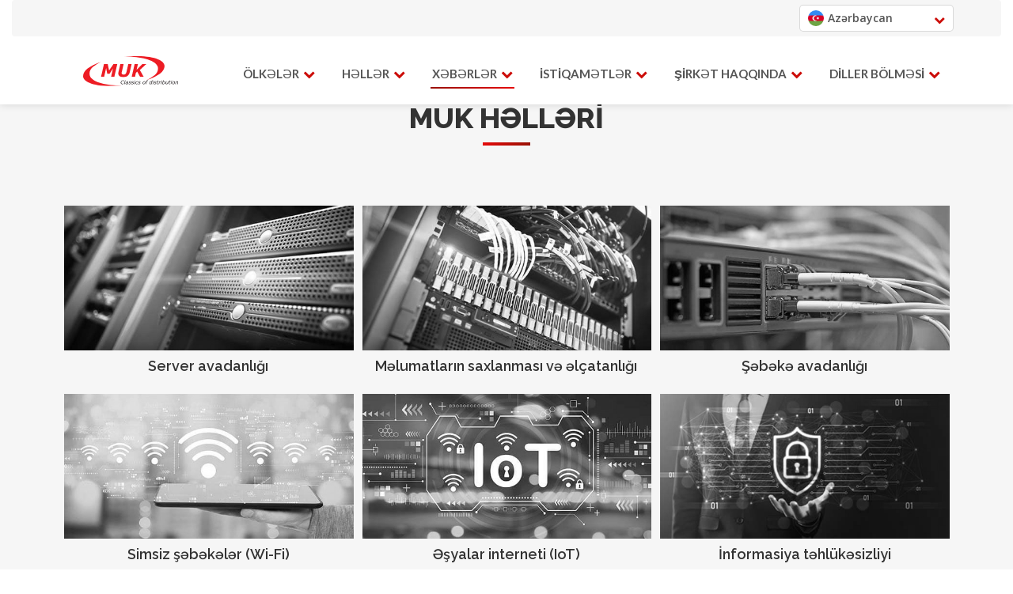

--- FILE ---
content_type: text/html
request_url: https://muk.group/az/solution/server_equipment/
body_size: 56306
content:
<!DOCTYPE html><html lang="az" data-react-helmet="lang"><head><meta charset="utf-8"><meta name="viewport" content="width=device-width,initial-scale=1"><link rel="shortcut icon" href="../../img/favicon.ico" type="image/x-icon"><link href="https://fonts.googleapis.com/css?family=Open+Sans:300,400,600,700" rel="stylesheet"><link href="https://fonts.googleapis.com/css?family=Lato:400,700" rel="stylesheet"><link href="https://fonts.googleapis.com/css?family=Raleway:300,400,500,600,700,800,900" rel="stylesheet"><title>MUK | Server avadanlığı </title><meta property="og:title" content="INTERNATIONAL PROJECT VALUE-ADDED IT DISTRIBUTOR"><meta property="og:description" content="Welcome to MUK – a reliable multi-vendor IT distributor. We earned credibility through years of experience, technical expertise and well-established partnership type of work with MUK Partners."><meta property="og:image" content="https://muk.group/img/muk_logo.svg"><meta name="author" content="Webhelp"><script type="text/javascript" async="" src="https://www.google-analytics.com/analytics.js"></script><script async="" src="https://www.googletagmanager.com/gtag/js?id=UA-49612386-4"></script><script>function gtag(){dataLayer.push(arguments)}window.dataLayer=window.dataLayer||[],gtag("js",new Date),gtag("config","UA-49612386-4")</script><link rel="preconnect" href="https://fonts.googleapis.com"><link href="/static/css/2.230a51ba.chunk.css" rel="stylesheet"><link href="/static/css/main.de947d49.chunk.css" rel="stylesheet"><link rel="preconnect" href="https://www.googletagmanager.com"><link rel="preconnect" href="https://www.google-analytics.com"><style>.swal2-popup.swal2-toast{box-sizing:border-box;grid-column:1/4!important;grid-row:1/4!important;grid-template-columns:1fr 99fr 1fr;padding:1em;overflow-y:hidden;background:#fff;box-shadow:0 0 1px rgba(0,0,0,.075),0 1px 2px rgba(0,0,0,.075),1px 2px 4px rgba(0,0,0,.075),1px 3px 8px rgba(0,0,0,.075),2px 4px 16px rgba(0,0,0,.075);pointer-events:all}.swal2-popup.swal2-toast>*{grid-column:2}.swal2-popup.swal2-toast .swal2-title{margin:.5em 1em;padding:0;font-size:1em;text-align:initial}.swal2-popup.swal2-toast .swal2-loading{justify-content:center}.swal2-popup.swal2-toast .swal2-input{height:2em;margin:.5em;font-size:1em}.swal2-popup.swal2-toast .swal2-validation-message{font-size:1em}.swal2-popup.swal2-toast .swal2-footer{margin:.5em 0 0;padding:.5em 0 0;font-size:.8em}.swal2-popup.swal2-toast .swal2-close{grid-column:3/3;grid-row:1/99;align-self:center;width:.8em;height:.8em;margin:0;font-size:2em}.swal2-popup.swal2-toast .swal2-html-container{margin:.5em 1em;padding:0;font-size:1em;text-align:initial}.swal2-popup.swal2-toast .swal2-html-container:empty{padding:0}.swal2-popup.swal2-toast .swal2-loader{grid-column:1;grid-row:1/99;align-self:center;width:2em;height:2em;margin:.25em}.swal2-popup.swal2-toast .swal2-icon{grid-column:1;grid-row:1/99;align-self:center;width:2em;min-width:2em;height:2em;margin:0 .5em 0 0}.swal2-popup.swal2-toast .swal2-icon .swal2-icon-content{display:flex;align-items:center;font-size:1.8em;font-weight:700}.swal2-popup.swal2-toast .swal2-icon.swal2-success .swal2-success-ring{width:2em;height:2em}.swal2-popup.swal2-toast .swal2-icon.swal2-error [class^=swal2-x-mark-line]{top:.875em;width:1.375em}.swal2-popup.swal2-toast .swal2-icon.swal2-error [class^=swal2-x-mark-line][class$=left]{left:.3125em}.swal2-popup.swal2-toast .swal2-icon.swal2-error [class^=swal2-x-mark-line][class$=right]{right:.3125em}.swal2-popup.swal2-toast .swal2-actions{justify-content:flex-start;height:auto;margin:0;margin-top:.5em;padding:0 .5em}.swal2-popup.swal2-toast .swal2-styled{margin:.25em .5em;padding:.4em .6em;font-size:1em}.swal2-popup.swal2-toast .swal2-success{border-color:#a5dc86}.swal2-popup.swal2-toast .swal2-success [class^=swal2-success-circular-line]{position:absolute;width:1.6em;height:3em;transform:rotate(45deg);border-radius:50%}.swal2-popup.swal2-toast .swal2-success [class^=swal2-success-circular-line][class$=left]{top:-.8em;left:-.5em;transform:rotate(-45deg);transform-origin:2em 2em;border-radius:4em 0 0 4em}.swal2-popup.swal2-toast .swal2-success [class^=swal2-success-circular-line][class$=right]{top:-.25em;left:.9375em;transform-origin:0 1.5em;border-radius:0 4em 4em 0}.swal2-popup.swal2-toast .swal2-success .swal2-success-ring{width:2em;height:2em}.swal2-popup.swal2-toast .swal2-success .swal2-success-fix{top:0;left:.4375em;width:.4375em;height:2.6875em}.swal2-popup.swal2-toast .swal2-success [class^=swal2-success-line]{height:.3125em}.swal2-popup.swal2-toast .swal2-success [class^=swal2-success-line][class$=tip]{top:1.125em;left:.1875em;width:.75em}.swal2-popup.swal2-toast .swal2-success [class^=swal2-success-line][class$=long]{top:.9375em;right:.1875em;width:1.375em}.swal2-popup.swal2-toast .swal2-success.swal2-icon-show .swal2-success-line-tip{-webkit-animation:swal2-toast-animate-success-line-tip .75s;animation:swal2-toast-animate-success-line-tip .75s}.swal2-popup.swal2-toast .swal2-success.swal2-icon-show .swal2-success-line-long{-webkit-animation:swal2-toast-animate-success-line-long .75s;animation:swal2-toast-animate-success-line-long .75s}.swal2-popup.swal2-toast.swal2-show{-webkit-animation:swal2-toast-show .5s;animation:swal2-toast-show .5s}.swal2-popup.swal2-toast.swal2-hide{-webkit-animation:swal2-toast-hide .1s forwards;animation:swal2-toast-hide .1s forwards}.swal2-container{display:grid;position:fixed;z-index:1060;top:0;right:0;bottom:0;left:0;box-sizing:border-box;grid-template-areas:"top-start     top            top-end" "center-start  center         center-end" "bottom-start  bottom-center  bottom-end";grid-template-rows:minmax(-webkit-min-content,auto) minmax(-webkit-min-content,auto) minmax(-webkit-min-content,auto);grid-template-rows:minmax(min-content,auto) minmax(min-content,auto) minmax(min-content,auto);height:100%;padding:.625em;overflow-x:hidden;transition:background-color .1s;-webkit-overflow-scrolling:touch}.swal2-container.swal2-backdrop-show,.swal2-container.swal2-noanimation{background:rgba(0,0,0,.4)}.swal2-container.swal2-backdrop-hide{background:0 0!important}.swal2-container.swal2-bottom-start,.swal2-container.swal2-center-start,.swal2-container.swal2-top-start{grid-template-columns:minmax(0,1fr) auto auto}.swal2-container.swal2-bottom,.swal2-container.swal2-center,.swal2-container.swal2-top{grid-template-columns:auto minmax(0,1fr) auto}.swal2-container.swal2-bottom-end,.swal2-container.swal2-center-end,.swal2-container.swal2-top-end{grid-template-columns:auto auto minmax(0,1fr)}.swal2-container.swal2-top-start>.swal2-popup{align-self:start}.swal2-container.swal2-top>.swal2-popup{grid-column:2;align-self:start;justify-self:center}.swal2-container.swal2-top-end>.swal2-popup,.swal2-container.swal2-top-right>.swal2-popup{grid-column:3;align-self:start;justify-self:end}.swal2-container.swal2-center-left>.swal2-popup,.swal2-container.swal2-center-start>.swal2-popup{grid-row:2;align-self:center}.swal2-container.swal2-center>.swal2-popup{grid-column:2;grid-row:2;align-self:center;justify-self:center}.swal2-container.swal2-center-end>.swal2-popup,.swal2-container.swal2-center-right>.swal2-popup{grid-column:3;grid-row:2;align-self:center;justify-self:end}.swal2-container.swal2-bottom-left>.swal2-popup,.swal2-container.swal2-bottom-start>.swal2-popup{grid-column:1;grid-row:3;align-self:end}.swal2-container.swal2-bottom>.swal2-popup{grid-column:2;grid-row:3;justify-self:center;align-self:end}.swal2-container.swal2-bottom-end>.swal2-popup,.swal2-container.swal2-bottom-right>.swal2-popup{grid-column:3;grid-row:3;align-self:end;justify-self:end}.swal2-container.swal2-grow-fullscreen>.swal2-popup,.swal2-container.swal2-grow-row>.swal2-popup{grid-column:1/4;width:100%}.swal2-container.swal2-grow-column>.swal2-popup,.swal2-container.swal2-grow-fullscreen>.swal2-popup{grid-row:1/4;align-self:stretch}.swal2-container.swal2-no-transition{transition:none!important}.swal2-popup{display:none;position:relative;box-sizing:border-box;grid-template-columns:minmax(0,100%);width:32em;max-width:100%;padding:0 0 1.25em;border:none;border-radius:5px;background:#fff;color:#545454;font-family:inherit;font-size:1rem}.swal2-popup:focus{outline:0}.swal2-popup.swal2-loading{overflow-y:hidden}.swal2-title{position:relative;max-width:100%;margin:0;padding:.8em 1em 0;color:inherit;font-size:1.875em;font-weight:600;text-align:center;text-transform:none;word-wrap:break-word}.swal2-actions{display:flex;z-index:1;box-sizing:border-box;flex-wrap:wrap;align-items:center;justify-content:center;width:auto;margin:1.25em auto 0;padding:0}.swal2-actions:not(.swal2-loading) .swal2-styled[disabled]{opacity:.4}.swal2-actions:not(.swal2-loading) .swal2-styled:hover{background-image:linear-gradient(rgba(0,0,0,.1),rgba(0,0,0,.1))}.swal2-actions:not(.swal2-loading) .swal2-styled:active{background-image:linear-gradient(rgba(0,0,0,.2),rgba(0,0,0,.2))}.swal2-loader{display:none;align-items:center;justify-content:center;width:2.2em;height:2.2em;margin:0 1.875em;-webkit-animation:swal2-rotate-loading 1.5s linear 0s infinite normal;animation:swal2-rotate-loading 1.5s linear 0s infinite normal;border-width:.25em;border-style:solid;border-radius:100%;border-color:#2778c4 transparent #2778c4 transparent}.swal2-styled{margin:.3125em;padding:.625em 1.1em;transition:box-shadow .1s;box-shadow:0 0 0 3px transparent;font-weight:500}.swal2-styled:not([disabled]){cursor:pointer}.swal2-styled.swal2-confirm{border:0;border-radius:.25em;background:initial;background-color:#7066e0;color:#fff;font-size:1em}.swal2-styled.swal2-confirm:focus{box-shadow:0 0 0 3px rgba(112,102,224,.5)}.swal2-styled.swal2-deny{border:0;border-radius:.25em;background:initial;background-color:#dc3741;color:#fff;font-size:1em}.swal2-styled.swal2-deny:focus{box-shadow:0 0 0 3px rgba(220,55,65,.5)}.swal2-styled.swal2-cancel{border:0;border-radius:.25em;background:initial;background-color:#6e7881;color:#fff;font-size:1em}.swal2-styled.swal2-cancel:focus{box-shadow:0 0 0 3px rgba(110,120,129,.5)}.swal2-styled.swal2-default-outline:focus{box-shadow:0 0 0 3px rgba(100,150,200,.5)}.swal2-styled:focus{outline:0}.swal2-styled::-moz-focus-inner{border:0}.swal2-footer{justify-content:center;margin:1em 0 0;padding:1em 1em 0;border-top:1px solid #eee;color:inherit;font-size:1em}.swal2-timer-progress-bar-container{position:absolute;right:0;bottom:0;left:0;grid-column:auto!important;overflow:hidden;border-bottom-right-radius:5px;border-bottom-left-radius:5px}.swal2-timer-progress-bar{width:100%;height:.25em;background:rgba(0,0,0,.2)}.swal2-image{max-width:100%;margin:2em auto 1em}.swal2-close{z-index:2;align-items:center;justify-content:center;width:1.2em;height:1.2em;margin-top:0;margin-right:0;margin-bottom:-1.2em;padding:0;overflow:hidden;transition:color .1s,box-shadow .1s;border:none;border-radius:5px;background:0 0;color:#ccc;font-family:serif;font-family:monospace;font-size:2.5em;cursor:pointer;justify-self:end}.swal2-close:hover{transform:none;background:0 0;color:#f27474}.swal2-close:focus{outline:0;box-shadow:inset 0 0 0 3px rgba(100,150,200,.5)}.swal2-close::-moz-focus-inner{border:0}.swal2-html-container{z-index:1;justify-content:center;margin:1em 1.6em .3em;padding:0;overflow:auto;color:inherit;font-size:1.125em;font-weight:400;line-height:normal;text-align:center;word-wrap:break-word;word-break:break-word}.swal2-checkbox,.swal2-file,.swal2-input,.swal2-radio,.swal2-select,.swal2-textarea{margin:1em 2em 3px}.swal2-file,.swal2-input,.swal2-textarea{box-sizing:border-box;width:auto;transition:border-color .1s,box-shadow .1s;border:1px solid #d9d9d9;border-radius:.1875em;background:inherit;box-shadow:inset 0 1px 1px rgba(0,0,0,.06),0 0 0 3px transparent;color:inherit;font-size:1.125em}.swal2-file.swal2-inputerror,.swal2-input.swal2-inputerror,.swal2-textarea.swal2-inputerror{border-color:#f27474!important;box-shadow:0 0 2px #f27474!important}.swal2-file:focus,.swal2-input:focus,.swal2-textarea:focus{border:1px solid #b4dbed;outline:0;box-shadow:inset 0 1px 1px rgba(0,0,0,.06),0 0 0 3px rgba(100,150,200,.5)}.swal2-file::-moz-placeholder,.swal2-input::-moz-placeholder,.swal2-textarea::-moz-placeholder{color:#ccc}.swal2-file:-ms-input-placeholder,.swal2-input:-ms-input-placeholder,.swal2-textarea:-ms-input-placeholder{color:#ccc}.swal2-file::placeholder,.swal2-input::placeholder,.swal2-textarea::placeholder{color:#ccc}.swal2-range{margin:1em 2em 3px;background:#fff}.swal2-range input{width:80%}.swal2-range output{width:20%;color:inherit;font-weight:600;text-align:center}.swal2-range input,.swal2-range output{height:2.625em;padding:0;font-size:1.125em;line-height:2.625em}.swal2-input{height:2.625em;padding:0 .75em}.swal2-file{width:75%;margin-right:auto;margin-left:auto;background:inherit;font-size:1.125em}.swal2-textarea{height:6.75em;padding:.75em}.swal2-select{min-width:50%;max-width:100%;padding:.375em .625em;background:inherit;color:inherit;font-size:1.125em}.swal2-checkbox,.swal2-radio{align-items:center;justify-content:center;background:#fff;color:inherit}.swal2-checkbox label,.swal2-radio label{margin:0 .6em;font-size:1.125em}.swal2-checkbox input,.swal2-radio input{flex-shrink:0;margin:0 .4em}.swal2-input-label{display:flex;justify-content:center;margin:1em auto 0}.swal2-validation-message{align-items:center;justify-content:center;margin:1em 0 0;padding:.625em;overflow:hidden;background:#f0f0f0;color:#666;font-size:1em;font-weight:300}.swal2-validation-message::before{content:"!";display:inline-block;width:1.5em;min-width:1.5em;height:1.5em;margin:0 .625em;border-radius:50%;background-color:#f27474;color:#fff;font-weight:600;line-height:1.5em;text-align:center}.swal2-icon{position:relative;box-sizing:content-box;justify-content:center;width:5em;height:5em;margin:2.5em auto .6em;border:.25em solid transparent;border-radius:50%;border-color:#000;font-family:inherit;line-height:5em;cursor:default;-webkit-user-select:none;-moz-user-select:none;-ms-user-select:none;user-select:none}.swal2-icon .swal2-icon-content{display:flex;align-items:center;font-size:3.75em}.swal2-icon.swal2-error{border-color:#f27474;color:#f27474}.swal2-icon.swal2-error .swal2-x-mark{position:relative;flex-grow:1}.swal2-icon.swal2-error [class^=swal2-x-mark-line]{display:block;position:absolute;top:2.3125em;width:2.9375em;height:.3125em;border-radius:.125em;background-color:#f27474}.swal2-icon.swal2-error [class^=swal2-x-mark-line][class$=left]{left:1.0625em;transform:rotate(45deg)}.swal2-icon.swal2-error [class^=swal2-x-mark-line][class$=right]{right:1em;transform:rotate(-45deg)}.swal2-icon.swal2-error.swal2-icon-show{-webkit-animation:swal2-animate-error-icon .5s;animation:swal2-animate-error-icon .5s}.swal2-icon.swal2-error.swal2-icon-show .swal2-x-mark{-webkit-animation:swal2-animate-error-x-mark .5s;animation:swal2-animate-error-x-mark .5s}.swal2-icon.swal2-warning{border-color:#facea8;color:#f8bb86}.swal2-icon.swal2-warning.swal2-icon-show{-webkit-animation:swal2-animate-error-icon .5s;animation:swal2-animate-error-icon .5s}.swal2-icon.swal2-warning.swal2-icon-show .swal2-icon-content{-webkit-animation:swal2-animate-i-mark .5s;animation:swal2-animate-i-mark .5s}.swal2-icon.swal2-info{border-color:#9de0f6;color:#3fc3ee}.swal2-icon.swal2-info.swal2-icon-show{-webkit-animation:swal2-animate-error-icon .5s;animation:swal2-animate-error-icon .5s}.swal2-icon.swal2-info.swal2-icon-show .swal2-icon-content{-webkit-animation:swal2-animate-i-mark .8s;animation:swal2-animate-i-mark .8s}.swal2-icon.swal2-question{border-color:#c9dae1;color:#87adbd}.swal2-icon.swal2-question.swal2-icon-show{-webkit-animation:swal2-animate-error-icon .5s;animation:swal2-animate-error-icon .5s}.swal2-icon.swal2-question.swal2-icon-show .swal2-icon-content{-webkit-animation:swal2-animate-question-mark .8s;animation:swal2-animate-question-mark .8s}.swal2-icon.swal2-success{border-color:#a5dc86;color:#a5dc86}.swal2-icon.swal2-success [class^=swal2-success-circular-line]{position:absolute;width:3.75em;height:7.5em;transform:rotate(45deg);border-radius:50%}.swal2-icon.swal2-success [class^=swal2-success-circular-line][class$=left]{top:-.4375em;left:-2.0635em;transform:rotate(-45deg);transform-origin:3.75em 3.75em;border-radius:7.5em 0 0 7.5em}.swal2-icon.swal2-success [class^=swal2-success-circular-line][class$=right]{top:-.6875em;left:1.875em;transform:rotate(-45deg);transform-origin:0 3.75em;border-radius:0 7.5em 7.5em 0}.swal2-icon.swal2-success .swal2-success-ring{position:absolute;z-index:2;top:-.25em;left:-.25em;box-sizing:content-box;width:100%;height:100%;border:.25em solid rgba(165,220,134,.3);border-radius:50%}.swal2-icon.swal2-success .swal2-success-fix{position:absolute;z-index:1;top:.5em;left:1.625em;width:.4375em;height:5.625em;transform:rotate(-45deg)}.swal2-icon.swal2-success [class^=swal2-success-line]{display:block;position:absolute;z-index:2;height:.3125em;border-radius:.125em;background-color:#a5dc86}.swal2-icon.swal2-success [class^=swal2-success-line][class$=tip]{top:2.875em;left:.8125em;width:1.5625em;transform:rotate(45deg)}.swal2-icon.swal2-success [class^=swal2-success-line][class$=long]{top:2.375em;right:.5em;width:2.9375em;transform:rotate(-45deg)}.swal2-icon.swal2-success.swal2-icon-show .swal2-success-line-tip{-webkit-animation:swal2-animate-success-line-tip .75s;animation:swal2-animate-success-line-tip .75s}.swal2-icon.swal2-success.swal2-icon-show .swal2-success-line-long{-webkit-animation:swal2-animate-success-line-long .75s;animation:swal2-animate-success-line-long .75s}.swal2-icon.swal2-success.swal2-icon-show .swal2-success-circular-line-right{-webkit-animation:swal2-rotate-success-circular-line 4.25s ease-in;animation:swal2-rotate-success-circular-line 4.25s ease-in}.swal2-progress-steps{flex-wrap:wrap;align-items:center;max-width:100%;margin:1.25em auto;padding:0;background:inherit;font-weight:600}.swal2-progress-steps li{display:inline-block;position:relative}.swal2-progress-steps .swal2-progress-step{z-index:20;flex-shrink:0;width:2em;height:2em;border-radius:2em;background:#2778c4;color:#fff;line-height:2em;text-align:center}.swal2-progress-steps .swal2-progress-step.swal2-active-progress-step{background:#2778c4}.swal2-progress-steps .swal2-progress-step.swal2-active-progress-step~.swal2-progress-step{background:#add8e6;color:#fff}.swal2-progress-steps .swal2-progress-step.swal2-active-progress-step~.swal2-progress-step-line{background:#add8e6}.swal2-progress-steps .swal2-progress-step-line{z-index:10;flex-shrink:0;width:2.5em;height:.4em;margin:0 -1px;background:#2778c4}[class^=swal2]{-webkit-tap-highlight-color:transparent}.swal2-show{-webkit-animation:swal2-show .3s;animation:swal2-show .3s}.swal2-hide{-webkit-animation:swal2-hide .15s forwards;animation:swal2-hide .15s forwards}.swal2-noanimation{transition:none}.swal2-scrollbar-measure{position:absolute;top:-9999px;width:50px;height:50px;overflow:scroll}.swal2-rtl .swal2-close{margin-right:initial;margin-left:0}.swal2-rtl .swal2-timer-progress-bar{right:0;left:auto}@-webkit-keyframes swal2-toast-show{0%{transform:translateY(-.625em) rotateZ(2deg)}33%{transform:translateY(0) rotateZ(-2deg)}66%{transform:translateY(.3125em) rotateZ(2deg)}100%{transform:translateY(0) rotateZ(0)}}@keyframes swal2-toast-show{0%{transform:translateY(-.625em) rotateZ(2deg)}33%{transform:translateY(0) rotateZ(-2deg)}66%{transform:translateY(.3125em) rotateZ(2deg)}100%{transform:translateY(0) rotateZ(0)}}@-webkit-keyframes swal2-toast-hide{100%{transform:rotateZ(1deg);opacity:0}}@keyframes swal2-toast-hide{100%{transform:rotateZ(1deg);opacity:0}}@-webkit-keyframes swal2-toast-animate-success-line-tip{0%{top:.5625em;left:.0625em;width:0}54%{top:.125em;left:.125em;width:0}70%{top:.625em;left:-.25em;width:1.625em}84%{top:1.0625em;left:.75em;width:.5em}100%{top:1.125em;left:.1875em;width:.75em}}@keyframes swal2-toast-animate-success-line-tip{0%{top:.5625em;left:.0625em;width:0}54%{top:.125em;left:.125em;width:0}70%{top:.625em;left:-.25em;width:1.625em}84%{top:1.0625em;left:.75em;width:.5em}100%{top:1.125em;left:.1875em;width:.75em}}@-webkit-keyframes swal2-toast-animate-success-line-long{0%{top:1.625em;right:1.375em;width:0}65%{top:1.25em;right:.9375em;width:0}84%{top:.9375em;right:0;width:1.125em}100%{top:.9375em;right:.1875em;width:1.375em}}@keyframes swal2-toast-animate-success-line-long{0%{top:1.625em;right:1.375em;width:0}65%{top:1.25em;right:.9375em;width:0}84%{top:.9375em;right:0;width:1.125em}100%{top:.9375em;right:.1875em;width:1.375em}}@-webkit-keyframes swal2-show{0%{transform:scale(.7)}45%{transform:scale(1.05)}80%{transform:scale(.95)}100%{transform:scale(1)}}@keyframes swal2-show{0%{transform:scale(.7)}45%{transform:scale(1.05)}80%{transform:scale(.95)}100%{transform:scale(1)}}@-webkit-keyframes swal2-hide{0%{transform:scale(1);opacity:1}100%{transform:scale(.5);opacity:0}}@keyframes swal2-hide{0%{transform:scale(1);opacity:1}100%{transform:scale(.5);opacity:0}}@-webkit-keyframes swal2-animate-success-line-tip{0%{top:1.1875em;left:.0625em;width:0}54%{top:1.0625em;left:.125em;width:0}70%{top:2.1875em;left:-.375em;width:3.125em}84%{top:3em;left:1.3125em;width:1.0625em}100%{top:2.8125em;left:.8125em;width:1.5625em}}@keyframes swal2-animate-success-line-tip{0%{top:1.1875em;left:.0625em;width:0}54%{top:1.0625em;left:.125em;width:0}70%{top:2.1875em;left:-.375em;width:3.125em}84%{top:3em;left:1.3125em;width:1.0625em}100%{top:2.8125em;left:.8125em;width:1.5625em}}@-webkit-keyframes swal2-animate-success-line-long{0%{top:3.375em;right:2.875em;width:0}65%{top:3.375em;right:2.875em;width:0}84%{top:2.1875em;right:0;width:3.4375em}100%{top:2.375em;right:.5em;width:2.9375em}}@keyframes swal2-animate-success-line-long{0%{top:3.375em;right:2.875em;width:0}65%{top:3.375em;right:2.875em;width:0}84%{top:2.1875em;right:0;width:3.4375em}100%{top:2.375em;right:.5em;width:2.9375em}}@-webkit-keyframes swal2-rotate-success-circular-line{0%{transform:rotate(-45deg)}5%{transform:rotate(-45deg)}12%{transform:rotate(-405deg)}100%{transform:rotate(-405deg)}}@keyframes swal2-rotate-success-circular-line{0%{transform:rotate(-45deg)}5%{transform:rotate(-45deg)}12%{transform:rotate(-405deg)}100%{transform:rotate(-405deg)}}@-webkit-keyframes swal2-animate-error-x-mark{0%{margin-top:1.625em;transform:scale(.4);opacity:0}50%{margin-top:1.625em;transform:scale(.4);opacity:0}80%{margin-top:-.375em;transform:scale(1.15)}100%{margin-top:0;transform:scale(1);opacity:1}}@keyframes swal2-animate-error-x-mark{0%{margin-top:1.625em;transform:scale(.4);opacity:0}50%{margin-top:1.625em;transform:scale(.4);opacity:0}80%{margin-top:-.375em;transform:scale(1.15)}100%{margin-top:0;transform:scale(1);opacity:1}}@-webkit-keyframes swal2-animate-error-icon{0%{transform:rotateX(100deg);opacity:0}100%{transform:rotateX(0);opacity:1}}@keyframes swal2-animate-error-icon{0%{transform:rotateX(100deg);opacity:0}100%{transform:rotateX(0);opacity:1}}@-webkit-keyframes swal2-rotate-loading{0%{transform:rotate(0)}100%{transform:rotate(360deg)}}@keyframes swal2-rotate-loading{0%{transform:rotate(0)}100%{transform:rotate(360deg)}}@-webkit-keyframes swal2-animate-question-mark{0%{transform:rotateY(-360deg)}100%{transform:rotateY(0)}}@keyframes swal2-animate-question-mark{0%{transform:rotateY(-360deg)}100%{transform:rotateY(0)}}@-webkit-keyframes swal2-animate-i-mark{0%{transform:rotateZ(45deg);opacity:0}25%{transform:rotateZ(-25deg);opacity:.4}50%{transform:rotateZ(15deg);opacity:.8}75%{transform:rotateZ(-5deg);opacity:1}100%{transform:rotateX(0);opacity:1}}@keyframes swal2-animate-i-mark{0%{transform:rotateZ(45deg);opacity:0}25%{transform:rotateZ(-25deg);opacity:.4}50%{transform:rotateZ(15deg);opacity:.8}75%{transform:rotateZ(-5deg);opacity:1}100%{transform:rotateX(0);opacity:1}}body.swal2-shown:not(.swal2-no-backdrop):not(.swal2-toast-shown){overflow:hidden}body.swal2-height-auto{height:auto!important}body.swal2-no-backdrop .swal2-container{background-color:transparent!important;pointer-events:none}body.swal2-no-backdrop .swal2-container .swal2-popup{pointer-events:all}body.swal2-no-backdrop .swal2-container .swal2-modal{box-shadow:0 0 10px rgba(0,0,0,.4)}@media print{body.swal2-shown:not(.swal2-no-backdrop):not(.swal2-toast-shown){overflow-y:scroll!important}body.swal2-shown:not(.swal2-no-backdrop):not(.swal2-toast-shown)>[aria-hidden=true]{display:none}body.swal2-shown:not(.swal2-no-backdrop):not(.swal2-toast-shown) .swal2-container{position:static!important}}body.swal2-toast-shown .swal2-container{box-sizing:border-box;width:360px;max-width:100%;background-color:transparent;pointer-events:none}body.swal2-toast-shown .swal2-container.swal2-top{top:0;right:auto;bottom:auto;left:50%;transform:translateX(-50%)}body.swal2-toast-shown .swal2-container.swal2-top-end,body.swal2-toast-shown .swal2-container.swal2-top-right{top:0;right:0;bottom:auto;left:auto}body.swal2-toast-shown .swal2-container.swal2-top-left,body.swal2-toast-shown .swal2-container.swal2-top-start{top:0;right:auto;bottom:auto;left:0}body.swal2-toast-shown .swal2-container.swal2-center-left,body.swal2-toast-shown .swal2-container.swal2-center-start{top:50%;right:auto;bottom:auto;left:0;transform:translateY(-50%)}body.swal2-toast-shown .swal2-container.swal2-center{top:50%;right:auto;bottom:auto;left:50%;transform:translate(-50%,-50%)}body.swal2-toast-shown .swal2-container.swal2-center-end,body.swal2-toast-shown .swal2-container.swal2-center-right{top:50%;right:0;bottom:auto;left:auto;transform:translateY(-50%)}body.swal2-toast-shown .swal2-container.swal2-bottom-left,body.swal2-toast-shown .swal2-container.swal2-bottom-start{top:auto;right:auto;bottom:0;left:0}body.swal2-toast-shown .swal2-container.swal2-bottom{top:auto;right:auto;bottom:0;left:50%;transform:translateX(-50%)}body.swal2-toast-shown .swal2-container.swal2-bottom-end,body.swal2-toast-shown .swal2-container.swal2-bottom-right{top:auto;right:0;bottom:0;left:auto}</style><style data-emotion="css" data-s="">.css-sanqhm{opacity:0}.css-1gzxeik{animation-duration:1s;animation-timing-function:ease;animation-delay:0s;animation-name:animation-os2n7p;animation-direction:normal;animation-fill-mode:both;animation-iteration-count:1}@-webkit-keyframes animation-os2n7p{0%{opacity:0}100%{opacity:1}}@keyframes animation-os2n7p{0%{opacity:0}100%{opacity:1}}</style><link rel="preconnect" href="https://fonts.gstatic.com"><link rel="preconnect" href="https://muk.group"><meta name="description" content="Server avadanlığı – korporativ hesablama infrastrukturunun təməlidir. Virtuallaşmanın və hibrid bulud platformalarının inkişafı vahid rəqəmsal landşaftda biznes əlavələrinin işini cəmləşdirməyə imkan " data-react-helmet="true"><meta name="keywords" content="Серверне обладнання, solution, решение, muk" data-react-helmet="true"><link rel="preload" as="script" href="/static/js/2.c24ca6ec.chunk.js"><link rel="preload" as="script" href="/static/js/main.f2c3124a.chunk.js"></head><body id="page-top" data-spy="scroll" data-target=".navbar-fixed-top"><div id="root"><div class="appfull"><div><nav id="menu" class="navbar navbar-default navbar-fixed-top"><nav class="silver-nav navbar navbar-expand navbar-dark bg-dark"><div class="container"><div class="navbar-header"></div><div class="navbar-collapse lang-block"><div class="navbar-right"><div class="lang-select"><div class="lang-select__header"><div class="lang-select__curent"><img src="/img/flags/az.svg" class="select__flag" alt=""> Azərbaycan</div><i class="fa fa-chevron-down dropdown-icon"></i></div><div class="lang-select__body"><a title="en" class="lang-select__item" href="/en/solution/server_equipment"><div class="select__item"><img src="/img/flags/en.svg" class="select__flag" alt=""> English</div></a><a title="az" class="lang-select__item" href="/az/solution/server_equipment"><div class="select__item"><img src="/img/flags/az.svg" class="select__flag" alt=""> Azərbaycan</div></a><a title="al" class="lang-select__item" href="/al/solution/server_equipment"><div class="select__item"><img src="/img/flags/al.png" class="select__flag" alt=""> Shqiptare</div></a><a title="am" class="lang-select__item" href="/am/solution/server_equipment"><div class="select__item"><img src="/img/flags/am.svg" class="select__flag" alt=""> Հայերեն</div></a><a title="bg" class="lang-select__item" href="/bg/solution/server_equipment"><div class="select__item"><img src="/img/flags/bg.png" class="select__flag" alt=""> Български</div></a><a title="ge" class="lang-select__item" href="/ge/solution/server_equipment"><div class="select__item"><img src="/img/flags/ge.svg" class="select__flag" alt=""> ქართული</div></a><a title="kz" class="lang-select__item" href="/kz/solution/server_equipment"><div class="select__item"><img src="/img/flags/kz.png" class="select__flag" alt=""> қазақ</div></a><a title="kg" class="lang-select__item" href="/kg/solution/server_equipment"><div class="select__item"><img src="/img/flags/kg.png" class="select__flag" alt=""> Кыргызча</div></a><a title="mk" class="lang-select__item" href="/mk/solution/server_equipment"><div class="select__item"><img src="/img/flags/mk.png" class="select__flag" alt=""> Македонски</div></a><a title="md" class="lang-select__item" href="/md/solution/server_equipment"><div class="select__item"><img src="/img/flags/md.png" class="select__flag" alt=""> Румынский</div></a><a title="mn" class="lang-select__item" href="/mn/solution/server_equipment"><div class="select__item"><img src="/img/flags/mn.png" class="select__flag" alt=""> Монгол</div></a><a title="ru" class="lang-select__item" href="/ru/solution/server_equipment"><div class="select__item"><img src="/img/flags/ru.svg" class="select__flag" alt=""> Русский</div></a><a title="rs" class="lang-select__item" href="/rs/solution/server_equipment"><div class="select__item"><img src="/img/flags/rs.png" class="select__flag" alt=""> Српски</div></a><a title="si" class="lang-select__item" href="/si/solution/server_equipment"><div class="select__item"><img src="/img/flags/si.png" class="select__flag" alt=""> Slovenščina</div></a><a title="tj" class="lang-select__item" href="/tj/solution/server_equipment"><div class="select__item"><img src="/img/flags/tj.png" class="select__flag" alt=""> Тоҷикӣ</div></a><a title="tr" class="lang-select__item" href="/tr/solution/server_equipment"><div class="select__item"><img src="/img/flags/tr.svg" class="select__flag" alt=""> Türk</div></a><a title="tm" class="lang-select__item" href="/tm/solution/server_equipment"><div class="select__item"><img src="/img/flags/tm.png" class="select__flag" alt=""> Türkmenler</div></a><a title="uz" class="lang-select__item" href="/uz/solution/server_equipment"><div class="select__item"><img src="/img/flags/uz.svg" class="select__flag" alt=""> o'zbek</div></a><a title="ua" class="lang-select__item" href="/ua/solution/server_equipment"><div class="select__item"><img src="/img/flags/ua.png" class="select__flag" alt=""> Українська</div></a><a title="hr" class="lang-select__item" href="/hr/solution/server_equipment"><div class="select__item"><img src="/img/flags/hr.png" class="select__flag" alt=""> Hrvatski</div></a></div></div></div></div></div></nav><div class="css-1gzxeik"><div class="container"><div class="navbar-header"><button type="button" class="navbar-toggle collapsed" data-toggle="collapse" data-target="#bs-example-navbar-collapse-1"> <span class="sr-only"></span> <span class="icon-bar"></span> <span class="icon-bar"></span> <span class="icon-bar"></span> </button><a class="navbar-brand" title="az" href="/az/"><img alt="MUK" title="MUK" class="logo" src="/img/muk_logo.svg"></a> </div><div class="collapse navbar-collapse" id="bs-example-navbar-collapse-1"><ul class="nav navbar-nav navbar-right"><li class="dropdown"><a href="#header" title="#header" class="page-scroll menu-itm no-link">Ölkələr<i class="fa fa-chevron-down dropdown-icon"></i></a><div class="dropdown-content"><a title="Albaniya" href="/az/country/al"><img title="Albaniya" src="/img/flags/al.png" alt="al.png">Albaniya</a><a title="Armenia" href="/az/country/am"><img title="Armenia" src="/img/flags/am.svg" alt="am.svg">Armenia</a><a title="Azərbaycan" href="/az/country/az"><img title="Azərbaycan" src="/img/flags/az.svg" alt="az.svg">Azərbaycan</a><a title="Bulgaria" href="/az/country/bg"><img title="Bulgaria" src="/img/flags/bg.png" alt="bg.png">Bulgaria</a><a title="Xorvatiya" href="/az/country/hr"><img title="Xorvatiya" src="/img/flags/hr.png" alt="hr.png">Xorvatiya</a><a title="Gürcüstan" href="/az/country/ge"><img title="Gürcüstan" src="/img/flags/ge.svg" alt="ge.svg">Gürcüstan</a><a title="Qazaxıstan" href="/az/country/kz"><img title="Qazaxıstan" src="/img/flags/kz.png" alt="kz.png">Qazaxıstan</a><a title="Qırğızıstan" href="/az/country/kg"><img title="Qırğızıstan" src="/img/flags/kg.png" alt="kg.png">Qırğızıstan</a><a title="North Macedonia" href="/az/country/mk"><img title="North Macedonia" src="/img/flags/mk.png" alt="mk.png">North Macedonia</a><a title="Macarıstan" href="/az/country/hu"><img title="Macarıstan" src="/img/flags/hu.png" alt="hu.png">Macarıstan</a><a title="Moldova" href="/az/country/md"><img title="Moldova" src="/img/flags/md.png" alt="md.png">Moldova</a><a title="Monqolustan" href="/az/country/mn"><img title="Monqolustan" src="/img/flags/mn.png" alt="mn.png">Monqolustan</a><a title="United Arab Emirates" href="/az/country/ae"><img title="United Arab Emirates" src="/img/flags/ae.png" alt="ae.png">United Arab Emirates</a><a title="Serbiya" href="/az/country/rs"><img title="Serbiya" src="/img/flags/rs.png" alt="rs.png">Serbiya</a><a title="Sloveniya" href="/az/country/si"><img title="Sloveniya" src="/img/flags/si.png" alt="si.png">Sloveniya</a><a title="Slovakia" href="/az/country/sk"><img title="Slovakia" src="/img/flags/sk.svg" alt="sk.svg">Slovakia</a><a title="Sinqapur" href="/az/country/sg"><img title="Sinqapur" src="/img/flags/sg.svg" alt="sg.svg">Sinqapur</a><a title="Tacikistan" href="/az/country/tj"><img title="Tacikistan" src="/img/flags/tj.png" alt="tj.png">Tacikistan</a><a title="Türkiyə" href="/az/country/tr"><img title="Türkiyə" src="/img/flags/tr.svg" alt="tr.svg">Türkiyə</a><a title="Türkmənistan" href="/az/country/tm"><img title="Türkmənistan" src="/img/flags/tm.png" alt="tm.png">Türkmənistan</a><a title="Ukrayna" href="/az/country/ua"><img title="Ukrayna" src="/img/flags/ua.png" alt="ua.png">Ukrayna</a><a title="Özbəkistan" href="/az/country/uz"><img title="Özbəkistan" src="/img/flags/uz.svg" alt="uz.svg">Özbəkistan</a></div></li><li class="dropdown"><a href="#features" title="#features" class="page-scroll menu-itm no-link">Həllər<i class="fa fa-chevron-down dropdown-icon"></i></a><div class="dropdown-content"><a title="MUK vendorları" href="/az/vendors">MUK vendorları</a><a title="MUK həlləri" href="/az/solutions">MUK həlləri</a><a target="_blank" title="Məhsullar və xidmətlər kataloqu" rel="noreferrer" href="https://muk.group/download/files/katalog_muk.pdf">Məhsullar və xidmətlər kataloqu</a></div></li><li class="dropdown active"><a href="#portfolio" title="#portfolio" class="page-scroll menu-itm no-link">Xəbərlər<i class="fa fa-chevron-down dropdown-icon"></i></a><div class="dropdown-content"><a title="Xəbərlər və Aksiyalar" href="/az/all-news">Xəbərlər və Aksiyalar</a><a title="MUK jurnalı" href="/az/muk-review">MUK jurnalı</a><a target="_blank" title="Video" rel="noreferrer" href="https://www.youtube.com/user/MediaMuk">Video</a></div></li><li class="dropdown"><a href="" title="" class="page-scroll menu-itm no-link">İstiqamətlər<i class="fa fa-chevron-down dropdown-icon"></i></a><div class="dropdown-content"><a title="IT distribusiyası" href="/az/distribution">IT distribusiyası</a><a target="_blank" title="Tədris mərkəzi" rel="noreferrer" href="https://muk.training/en/">Tədris mərkəzi</a><a target="_blank" title="Xidmət mərkəzi" rel="noreferrer" href="https://service.muk.ua/">Xidmət mərkəzi</a><a target="_blank" title="MUK Cloud bulud servisləri" rel="noreferrer" href="https://cloud.muk.az/">MUK Cloud bulud servisləri</a></div></li><li class="dropdown"><a href="#about" title="#about" class="page-scroll menu-itm no-link">Şirkət haqqında<i class="fa fa-chevron-down dropdown-icon"></i></a><div class="dropdown-content"><a title="MUK haqqında əsas" href="/az/about-muk">MUK haqqında əsas</a><a target="_blank" title="Korporativ profayl" rel="noreferrer" href="https://muk.group/download/files/en_corporate_profile.pdf">Korporativ profayl</a><a title="Vakansiyalar" href="/az/vacancies">Vakansiyalar</a></div></li><li class="dropdown"><a href="" title="" class="page-scroll menu-itm no-link">Diller bölməsi<i class="fa fa-chevron-down dropdown-icon"></i></a><div class="dropdown-content"><a target="_blank" title="Albaniya" rel="noreferrer" href="https://b2b.muk.ua/"><img title="Albaniya" src="/img/flags/al.png" alt="al.png">Albaniya</a><a target="_blank" title="Armenia" rel="noreferrer" href="https://b2b.muk.am/"><img title="Armenia" src="/img/flags/am.svg" alt="am.svg">Armenia</a><a target="_blank" title="Azərbaycan" rel="noreferrer" href="https://b2b.muk.az/"><img title="Azərbaycan" src="/img/flags/az.svg" alt="az.svg">Azərbaycan</a><a target="_blank" title="Bulgaria" rel="noreferrer" href="http://b2b.mukcomputers.bg/"><img title="Bulgaria" src="/img/flags/bg.png" alt="bg.png">Bulgaria</a><a target="_blank" title="Xorvatiya" rel="noreferrer" href="https://b2b.muk.com.hr/"><img title="Xorvatiya" src="/img/flags/hr.png" alt="hr.png">Xorvatiya</a><a target="_blank" title="Gürcüstan" rel="noreferrer" href="https://b2b.muk.ge/"><img title="Gürcüstan" src="/img/flags/ge.svg" alt="ge.svg">Gürcüstan</a><a target="_blank" title="Qazaxıstan" rel="noreferrer" href="https://b2b.muk.kz/"><img title="Qazaxıstan" src="/img/flags/kz.png" alt="kz.png">Qazaxıstan</a><a target="_blank" title="Qırğızıstan" rel="noreferrer" href="https://b2b.muk.kg/"><img title="Qırğızıstan" src="/img/flags/kg.png" alt="kg.png">Qırğızıstan</a><a target="_blank" title="North Macedonia" rel="noreferrer" href="https://b2b.muk.mk/"><img title="North Macedonia" src="/img/flags/mk.png" alt="mk.png">North Macedonia</a><a target="_blank" title="Moldova" rel="noreferrer" href="https://b2b.muk.md/"><img title="Moldova" src="/img/flags/md.png" alt="md.png">Moldova</a><a target="_blank" title="Monqolustan" rel="noreferrer" href="https://b2b.muk.ua/"><img title="Monqolustan" src="/img/flags/mn.png" alt="mn.png">Monqolustan</a><a target="_blank" title="United Arab Emirates" rel="noreferrer" href="https://b2b.muk.ua/"><img title="United Arab Emirates" src="/img/flags/ae.png" alt="ae.png">United Arab Emirates</a><a target="_blank" title="Serbiya" rel="noreferrer" href="https://b2b.muk.ua/"><img title="Serbiya" src="/img/flags/rs.png" alt="rs.png">Serbiya</a><a target="_blank" title="Sloveniya" rel="noreferrer" href="https://b2b.muk.si/"><img title="Sloveniya" src="/img/flags/si.png" alt="si.png">Sloveniya</a><a target="_blank" title="Tacikistan" rel="noreferrer" href="https://b2b.muk.tj/"><img title="Tacikistan" src="/img/flags/tj.png" alt="tj.png">Tacikistan</a><a target="_blank" title="Türkiyə" rel="noreferrer" href="https://b2b.muk.ua/"><img title="Türkiyə" src="/img/flags/tr.svg" alt="tr.svg">Türkiyə</a><a target="_blank" title="Türkmənistan" rel="noreferrer" href="https://b2b.muk.ua/"><img title="Türkmənistan" src="/img/flags/tm.png" alt="tm.png">Türkmənistan</a><a target="_blank" title="Ukrayna" rel="noreferrer" href="https://b2b.muk.ua/"><img title="Ukrayna" src="/img/flags/ua.png" alt="ua.png">Ukrayna</a><a target="_blank" title="Özbəkistan" rel="noreferrer" href="https://b2b.muk.uz/"><img title="Özbəkistan" src="/img/flags/uz.svg" alt="uz.svg">Özbəkistan</a></div></li></ul></div></div></div></nav><div><div><div class="solution-detail menu-indent" style="margin-top:136px"><div class="solution-title"><div class="container"><h3>Server avadanlığı</h3></div></div><div class="container"><p class="solution-text"></p><div class="container"><p class="news-text"></p><div>Server avadanlığı – korporativ hesablama infrastrukturunun təməlidir. Virtuallaşmanın və hibrid bulud platformalarının inkişafı vahid rəqəmsal landşaftda biznes əlavələrinin işini cəmləşdirməyə imkan verdi. Bu serverlərin məhsuldarlığı, etibarlığı və buraxılış qabiliyyətinə olan tələbləri əhəmiyyətli dərəcədə yüksəltdi.    

MUK şirkətinin distributor portfelində bu sahədə dünya liderlərinin bütün mümkün server məhsullarının maksimal tam dəsti toplanmışdır. Bizim texniki mütəxəssislər miqyaslanan x86 serverləri bazasında birdən 32 prosessor soketinə qədər həllər təklif etməyə hazırdırlar. Bizim məhsullar kataloqunda eləcə də ARM serverləri, RİSC arxitektura bazasında hesablama həlləri, SAN arxitektura bazasında klasterlər, HPC massivləri və Edge hesablamaları üçün server modulları mövcuddur.  

Biz xüsusi diqqətimizi GPU sürətləndiriciləri bazasında serverlərlə süni intellekt istiamətinin inkişaf etdirilməsinə ayrırırq ki, hansılar ki, bizim tərəfdaşlarım tərəfindən video layihələrində və biznes analitikasında, layihələndirmə və tibbdə istifadə edilir. </div><p></p></div><p></p></div></div><div><div id="team" class="text-center"><div class="container"><div class="col-md-12 section-title"><h2>MUK vendorları, həllər üzrə</h2><p></p></div><div id="row"><div class="col-md-2 col-sm-3 col-xs-6 team"><div class="thumbnail"> <a title="Advantech" href="/az/vendor/advantech"><svg class="team-img" viewBox="0 0 145 55" width="145" height="55"><rect x="1" y="1" width="143" height="53" rx="6" ry="6" stroke="rgb(179, 179, 179)" stroke-width="1" fill="none"></rect><image href="/img/vendors/advantech.svg" x="0" y="0" width="145" height="55"></image></svg></a></div></div><div class="col-md-2 col-sm-3 col-xs-6 team"><div class="thumbnail"> <a title="CISCO" href="/az/vendor/cisco"><svg class="team-img" viewBox="0 0 145 55" width="145" height="55"><rect x="1" y="1" width="143" height="53" rx="6" ry="6" stroke="rgb(179, 179, 179)" stroke-width="1" fill="none"></rect><image href="/img/vendors/cisco.svg" x="0" y="0" width="145" height="55"></image></svg></a></div></div><div class="col-md-2 col-sm-3 col-xs-6 team"><div class="thumbnail"> <a title="Dell Technologies" href="/az/vendor/dell"><svg class="team-img" viewBox="0 0 145 55" width="145" height="55"><rect x="1" y="1" width="143" height="53" rx="6" ry="6" stroke="rgb(179, 179, 179)" stroke-width="1" fill="none"></rect><image href="/img/vendors/delltech.svg" x="0" y="0" width="145" height="55"></image></svg></a></div></div><div class="col-md-2 col-sm-3 col-xs-6 team"><div class="thumbnail"> <a title="H3C" href="/az/vendor/h3c"><svg class="team-img" viewBox="0 0 145 55" width="145" height="55"><rect x="1" y="1" width="143" height="53" rx="6" ry="6" stroke="rgb(179, 179, 179)" stroke-width="1" fill="none"></rect><image href="/img/vendors/h3c.svg" x="0" y="0" width="145" height="55"></image></svg></a></div></div><div class="col-md-2 col-sm-3 col-xs-6 team"><div class="thumbnail"> <a title="HPE" href="/az/vendor/hpe"><svg class="team-img" viewBox="0 0 145 55" width="145" height="55"><rect x="1" y="1" width="143" height="53" rx="6" ry="6" stroke="rgb(179, 179, 179)" stroke-width="1" fill="none"></rect><image href="/img/vendors/hpe.svg" x="0" y="0" width="145" height="55"></image></svg></a></div></div><div class="col-md-2 col-sm-3 col-xs-6 team"><div class="thumbnail"> <a title="Huawei" href="/az/vendor/huawei"><svg class="team-img" viewBox="0 0 145 55" width="145" height="55"><rect x="1" y="1" width="143" height="53" rx="6" ry="6" stroke="rgb(179, 179, 179)" stroke-width="1" fill="none"></rect><image href="/img/vendors/huawei.svg" x="0" y="0" width="145" height="55"></image></svg></a></div></div><div class="col-md-2 col-sm-3 col-xs-6 team"><div class="thumbnail"> <a title="IBM" href="/az/vendor/ibm"><svg class="team-img" viewBox="0 0 145 55" width="145" height="55"><rect x="1" y="1" width="143" height="53" rx="6" ry="6" stroke="rgb(179, 179, 179)" stroke-width="1" fill="none"></rect><image href="/img/vendors/ibm.svg" x="0" y="0" width="145" height="55"></image></svg></a></div></div><div class="col-md-2 col-sm-3 col-xs-6 team"><div class="thumbnail"> <a title="iXsystems" href="/az/vendor/iXsystems"><svg class="team-img" viewBox="0 0 145 55" width="145" height="55"><rect x="1" y="1" width="143" height="53" rx="6" ry="6" stroke="rgb(179, 179, 179)" stroke-width="1" fill="none"></rect><image href="/img/vendors/ixsystems.svg" x="0" y="0" width="145" height="55"></image></svg></a></div></div><div class="col-md-2 col-sm-3 col-xs-6 team"><div class="thumbnail"> <a title="Oracle" href="/az/vendor/oracle"><svg class="team-img" viewBox="0 0 145 55" width="145" height="55"><rect x="1" y="1" width="143" height="53" rx="6" ry="6" stroke="rgb(179, 179, 179)" stroke-width="1" fill="none"></rect><image href="/img/vendors/oracle.svg" x="0" y="0" width="145" height="55"></image></svg></a></div></div><div class="col-md-2 col-sm-3 col-xs-6 team"><div class="thumbnail"> <a title="Supermicro" href="/az/vendor/supermicro"><svg class="team-img" viewBox="0 0 145 55" width="145" height="55"><rect x="1" y="1" width="143" height="53" rx="6" ry="6" stroke="rgb(179, 179, 179)" stroke-width="1" fill="none"></rect><image href="/img/vendors/supermicro.svg" x="0" y="0" width="145" height="55"></image></svg></a></div></div><div class="col-md-2 col-sm-3 col-xs-6 team"><div class="thumbnail"> <a title="xFusion" href="/az/vendor/xfusion"><svg class="team-img" viewBox="0 0 145 55" width="145" height="55"><rect x="1" y="1" width="143" height="53" rx="6" ry="6" stroke="rgb(179, 179, 179)" stroke-width="1" fill="none"></rect><image href="/img/vendors/xfusion.svg" x="0" y="0" width="145" height="55"></image></svg></a></div></div></div></div></div></div></div></div><div id="portfolio" class="text-center"><div class="container"><div class="section-title"><h2>MUK həlləri</h2></div><div class="row"><div class="portfolio-items same-height"><div class="col-sm-6 col-md-4 col-lg-4"><a title="Server avadanlığı" href="/az/solution/server_equipment"><div class="portfolio-item"><div class="hover-bg"> <img title="Server avadanlığı" src="/img/solutions/server_equipment.jpg" class="img-responsive img-gallery" alt="server_equipment.jpg"> </div></div><h4>Server avadanlığı</h4></a></div><div class="col-sm-6 col-md-4 col-lg-4"><a title="Məlumatların saxlanması və əlçatanlığı" href="/az/solution/data_storage_and_availability"><div class="portfolio-item"><div class="hover-bg"> <img title="Məlumatların saxlanması və əlçatanlığı" src="/img/solutions/data_storage_and_availability.jpg" class="img-responsive img-gallery" alt="data_storage_and_availability.jpg"> </div></div><h4>Məlumatların saxlanması və əlçatanlığı</h4></a></div><div class="col-sm-6 col-md-4 col-lg-4"><a title="Şəbəkə avadanlığı" href="/az/solution/network_hardware"><div class="portfolio-item"><div class="hover-bg"> <img title="Şəbəkə avadanlığı" src="/img/solutions/network_hardware.jpg" class="img-responsive img-gallery" alt="network_hardware.jpg"> </div></div><h4>Şəbəkə avadanlığı</h4></a></div><div class="col-sm-6 col-md-4 col-lg-4"><a title="Simsiz şəbəkələr (Wi-Fi)" href="/az/solution/wireless_networks"><div class="portfolio-item"><div class="hover-bg"> <img title="Simsiz şəbəkələr (Wi-Fi)" src="/img/solutions/wireless_networks.jpeg" class="img-responsive img-gallery" alt="wireless_networks.jpeg"> </div></div><h4>Simsiz şəbəkələr (Wi-Fi)</h4></a></div><div class="col-sm-6 col-md-4 col-lg-4"><a title="Əşyalar interneti (IoT)" href="/az/solution/internet_of_things"><div class="portfolio-item"><div class="hover-bg"> <img title="Əşyalar interneti (IoT)" src="/img/solutions/internet_of_things.jpg" class="img-responsive img-gallery" alt="internet_of_things.jpg"> </div></div><h4>Əşyalar interneti (IoT)</h4></a></div><div class="col-sm-6 col-md-4 col-lg-4"><a title="İnformasiya təhlükəsizliyi" href="/az/solution/information_security"><div class="portfolio-item"><div class="hover-bg"> <img title="İnformasiya təhlükəsizliyi" src="/img/solutions/information_security.jpg" class="img-responsive img-gallery" alt="information_security.jpg"> </div></div><h4>İnformasiya təhlükəsizliyi</h4></a></div><div class="col-sm-6 col-md-4 col-lg-4"><a title="Virtulizasiya və sistemli PT" href="/az/solution/virtualization_and_sys_software"><div class="portfolio-item"><div class="hover-bg"> <img title="Virtulizasiya və sistemli PT" src="/img/solutions/virtualization_and_sys_software.jpg" class="img-responsive img-gallery" alt="virtualization_and_sys_software.jpg"> </div></div><h4>Virtulizasiya və sistemli PT</h4></a></div><div class="col-sm-6 col-md-4 col-lg-4"><a title="Hiperkonvergent infrastruktur" href="/az/solution/hyper_converged_infrastructure"><div class="portfolio-item"><div class="hover-bg"> <img title="Hiperkonvergent infrastruktur" src="/img/solutions/hyper_converged_infrastructure.jpg" class="img-responsive img-gallery" alt="hyper_converged_infrastructure.jpg"> </div></div><h4>Hiperkonvergent infrastruktur</h4></a></div><div class="col-sm-6 col-md-4 col-lg-4"><a title="Verilənlər iş" href="/az/solution/working_with_data"><div class="portfolio-item"><div class="hover-bg"> <img title="Verilənlər iş" src="/img/solutions/working_with_data.jpg" class="img-responsive img-gallery" alt="working_with_data.jpg"> </div></div><h4>Verilənlər iş</h4></a></div><div class="col-sm-6 col-md-4 col-lg-4"><a title="Tətbiqi PT" href="/az/solution/application_software"><div class="portfolio-item"><div class="hover-bg"> <img title="Tətbiqi PT" src="/img/solutions/application_software.jpg" class="img-responsive img-gallery" alt="application_software.jpg"> </div></div><h4>Tətbiqi PT</h4></a></div><div class="col-sm-6 col-md-4 col-lg-4"><a title="İT idarəetmə sistemləri" href="/az/solution/it_management_systems"><div class="portfolio-item"><div class="hover-bg"> <img title="İT idarəetmə sistemləri" src="/img/solutions/it_management_systems.jpg" class="img-responsive img-gallery" alt="it_management_systems.jpg"> </div></div><h4>İT idarəetmə sistemləri</h4></a></div><div class="col-sm-6 col-md-4 col-lg-4"><a title="Korporativ bulud məhsulları" href="/az/solution/enterprise_cloud_products"><div class="portfolio-item"><div class="hover-bg"> <img title="Korporativ bulud məhsulları" src="/img/solutions/enterprise_cloud_products.jpg" class="img-responsive img-gallery" alt="enterprise_cloud_products.jpg"> </div></div><h4>Korporativ bulud məhsulları</h4></a></div><div class="col-sm-6 col-md-4 col-lg-4"><a title="İş yerləri" href="/az/solution/workplaces"><div class="portfolio-item"><div class="hover-bg"> <img title="İş yerləri" src="/img/solutions/workplaces.jpg" class="img-responsive img-gallery" alt="workplaces.jpg"> </div></div><h4>İş yerləri</h4></a></div><div class="col-sm-6 col-md-4 col-lg-4"><a title="Ofis həlləri" href="/az/solution/office_solutions"><div class="portfolio-item"><div class="hover-bg"> <img title="Ofis həlləri" src="/img/solutions/office_solutions.jpg" class="img-responsive img-gallery" alt="office_solutions.jpg"> </div></div><h4>Ofis həlləri</h4></a></div><div class="col-sm-6 col-md-4 col-lg-4"><a title="Unifikasiya edilmiş kommunikasiyalar" href="/az/solution/unified_communications"><div class="portfolio-item"><div class="hover-bg"> <img title="Unifikasiya edilmiş kommunikasiyalar" src="/img/solutions/unified_communications.jpg" class="img-responsive img-gallery" alt="unified_communications.jpg"> </div></div><h4>Unifikasiya edilmiş kommunikasiyalar</h4></a></div><div class="col-sm-6 col-md-4 col-lg-4"><a title="MEM mühəndis infrastrukturu" href="/az/solution/engineering_infrastructure"><div class="portfolio-item"><div class="hover-bg"> <img title="MEM mühəndis infrastrukturu" src="/img/solutions/engineering_infrastructure.jpg" class="img-responsive img-gallery" alt="engineering_infrastructure.jpg"> </div></div><h4>MEM mühəndis infrastrukturu</h4></a></div><div class="col-sm-6 col-md-4 col-lg-4"><a title="Optik şəbəkələr" href="/az/solution/optical_networks"><div class="portfolio-item"><div class="hover-bg"> <img title="Optik şəbəkələr" src="/img/solutions/optical_networks.jpg" class="img-responsive img-gallery" alt="optical_networks.jpg"> </div></div><h4>Optik şəbəkələr</h4></a></div><div class="col-sm-6 col-md-4 col-lg-4"><a title="Strukturlaşdırılmış kabel sistemləri (SKS)" href="/az/solution/structured_cabling_systems"><div class="portfolio-item"><div class="hover-bg"> <img title="Strukturlaşdırılmış kabel sistemləri (SKS)" src="/img/solutions/structured_cabling_systems.jpg" class="img-responsive img-gallery" alt="structured_cabling_systems.jpg"> </div></div><h4>Strukturlaşdırılmış kabel sistemləri (SKS)</h4></a></div><div class="col-sm-6 col-md-4 col-lg-4"><a title="Fiziki təhlükəsizlik" href="/az/solution/physical_security"><div class="portfolio-item"><div class="hover-bg"> <img title="Fiziki təhlükəsizlik" src="/img/solutions/physical_security.jpg" class="img-responsive img-gallery" alt="physical_security.jpg"> </div></div><h4>Fiziki təhlükəsizlik</h4></a></div><div class="col-sm-6 col-md-4 col-lg-4"><a title="Biznesin avtomatlaşdırılması" href="/az/solution/business_automation"><div class="portfolio-item"><div class="hover-bg"> <img title="Biznesin avtomatlaşdırılması" src="/img/solutions/business_automation.jpg" class="img-responsive img-gallery" alt="business_automation.jpg"> </div></div><h4>Biznesin avtomatlaşdırılması</h4></a></div><div class="col-sm-6 col-md-4 col-lg-4"><a title="Medical equipment" href="/az/solution/medical"><div class="portfolio-item"><div class="hover-bg"> <img title="Medical equipment" src="/img/solutions/medical.jpg" class="img-responsive img-gallery" alt="medical.jpg"> </div></div><h4>Medical equipment</h4></a></div></div></div></div></div><div id="footer"><div class="container text-center"><p><a href="/az/privacy">   </a>© 2008-2025 MUK. Bütün hüquqlar qorunur.</p></div></div></div></div></div><script type="text/javascript" src="../../js/jquery.1.11.1.js"></script><script type="text/javascript" src="../../js/bootstrap.js"></script><script>!function(e){function r(r){for(var n,l,a=r[0],f=r[1],i=r[2],c=0,s=[];c<a.length;c++)l=a[c],Object.prototype.hasOwnProperty.call(o,l)&&o[l]&&s.push(o[l][0]),o[l]=0;for(n in f)Object.prototype.hasOwnProperty.call(f,n)&&(e[n]=f[n]);for(p&&p(r);s.length;)s.shift()();return u.push.apply(u,i||[]),t()}function t(){for(var e,r=0;r<u.length;r++){for(var t=u[r],n=!0,a=1;a<t.length;a++){var f=t[a];0!==o[f]&&(n=!1)}n&&(u.splice(r--,1),e=l(l.s=t[0]))}return e}var n={},o={1:0},u=[];function l(r){if(n[r])return n[r].exports;var t=n[r]={i:r,l:!1,exports:{}};return e[r].call(t.exports,t,t.exports,l),t.l=!0,t.exports}l.m=e,l.c=n,l.d=function(e,r,t){l.o(e,r)||Object.defineProperty(e,r,{enumerable:!0,get:t})},l.r=function(e){"undefined"!=typeof Symbol&&Symbol.toStringTag&&Object.defineProperty(e,Symbol.toStringTag,{value:"Module"}),Object.defineProperty(e,"__esModule",{value:!0})},l.t=function(e,r){if(1&r&&(e=l(e)),8&r)return e;if(4&r&&"object"==typeof e&&e&&e.__esModule)return e;var t=Object.create(null);if(l.r(t),Object.defineProperty(t,"default",{enumerable:!0,value:e}),2&r&&"string"!=typeof e)for(var n in e)l.d(t,n,function(r){return e[r]}.bind(null,n));return t},l.n=function(e){var r=e&&e.__esModule?function(){return e.default}:function(){return e};return l.d(r,"a",r),r},l.o=function(e,r){return Object.prototype.hasOwnProperty.call(e,r)},l.p="/";var a=this.webpackJsonpmuk_ua=this.webpackJsonpmuk_ua||[],f=a.push.bind(a);a.push=r,a=a.slice();for(var i=0;i<a.length;i++)r(a[i]);var p=f;t()}([])</script><script src="/static/js/2.c24ca6ec.chunk.js"></script><script src="/static/js/main.f2c3124a.chunk.js"></script></body></html>

--- FILE ---
content_type: image/svg+xml
request_url: https://muk.group/img/vendors/ixsystems.svg
body_size: 6140
content:
<?xml version="1.0" encoding="utf-8"?>
<!-- Generator: Adobe Illustrator 23.1.0, SVG Export Plug-In . SVG Version: 6.00 Build 0)  -->
<svg version="1.1"
	 id="svg22" inkscape:version="0.92.3 (2405546, 2018-03-11)" sodipodi:docname="ixsystems_logo-logo-inverted-rgb-geometricPrecision_130Г—30.svg" xmlns:cc="http://creativecommons.org/ns#" xmlns:dc="http://purl.org/dc/elements/1.1/" xmlns:inkscape="http://www.inkscape.org/namespaces/inkscape" xmlns:rdf="http://www.w3.org/1999/02/22-rdf-syntax-ns#" xmlns:sodipodi="http://sodipodi.sourceforge.net/DTD/sodipodi-0.dtd" xmlns:svg="http://www.w3.org/2000/svg"
	 xmlns="http://www.w3.org/2000/svg" xmlns:xlink="http://www.w3.org/1999/xlink" x="0px" y="0px" viewBox="0 0 1260 480"
	 style="enable-background:new 0 0 1260 480;" xml:space="preserve">
<style type="text/css">
	.st0{fill:#333333;}
	.st1{fill:#0096D6;}
	.st2{fill:#FFFFFF;}
</style>
<g id="invert-rgb">
	<path id="fullLogo" inkscape:connector-curvature="0" class="st0" d="M480.2,258.2l-31.8-8.3c-7.8-2.2-13.1-9.4-12.9-17.5
		c-0.1-9.6,7.3-17.5,16.9-18.1l44.9,0v-11.4h-44.9c-16.4-0.5-30.2,12.5-30.6,28.9c0,0.2,0,0.4,0,0.6c0,13.7,9.5,25,24.2,28.8
		l30.9,7.8c8.4,1.8,14.2,9.4,13.8,18c0.1,9.6-7.3,17.5-16.9,18.1h-49.7v11.4h49.6c16.4,0.5,30.1-12.5,30.6-28.9c0-0.2,0-0.4,0-0.6
		C504.4,273.5,494.6,261.9,480.2,258.2z"/>
	<path id="fullLogo-2" inkscape:connector-curvature="0" class="st0" d="M689.3,258.2l-31.9-8.3c-7.8-2.2-13.1-9.4-12.9-17.5
		c-0.1-9.6,7.3-17.5,16.9-18.1l44.9,0v-11.4h-44.9c-16.4-0.5-30.1,12.4-30.6,28.9c0,0.2,0,0.4,0,0.6c0,13.7,9.5,25,24.2,28.8
		l30.9,7.8c9.8,2.5,15.8,12.5,13.3,22.3c-1.9,7.6-8.5,13.1-16.3,13.8h-49.6v11.4h49.6c16.4,0.5,30.1-12.4,30.6-28.9
		c0-0.2,0-0.4,0-0.6C713.5,273.5,703.7,261.9,689.3,258.2z"/>
	<path id="fullLogo-3" inkscape:connector-curvature="0" class="st0" d="M752.4,202.9v-52.6l-13.8,4.4v132.5
		c0.3,16.4,13.8,29.5,30.2,29.2c0.2,0,0.3,0,0.5,0h11.6v-11.4h-11.6c-9.6-0.3-17.1-8.3-16.9-17.8v-72.9h28.5v-11.4H752.4
		L752.4,202.9z"/>
	<path id="fullLogo-4" inkscape:connector-curvature="0" class="st0" d="M820.5,272.4l0.6-0.1l44.5-10.8c13.6-3.3,23.3-15.1,23.9-29
		c-0.2-16.4-13.6-29.6-30.1-29.5c-0.2,0-0.4,0-0.6,0h-21.4c-16.4-0.5-30.1,12.4-30.6,28.9c0,0.2,0,0.4,0,0.6v40.9
		c-0.3,23.6,18.6,42.9,42.1,43.2c0.3,0,0.6,0,0.8,0h34.9v-11.4h-34.9c-16.2-0.1-29.3-13.3-29.2-29.5L820.5,272.4z M820.5,259.2
		v-26.8c-0.3-9.6,7.3-17.7,16.9-18.1l21.4,0c9.6,0.5,17,8.5,16.9,18.1c0.4,8.3-5.1,15.6-13.2,17.5l-38.7,9.5l-2.3,0.6l-0.9,0.2
		L820.5,259.2z"/>
	<path id="fullLogo-5" inkscape:connector-curvature="0" class="st0" d="M1135.4,258.2l-31.8-8.3c-7.8-2.2-13.1-9.4-12.9-17.5
		c-0.1-9.6,7.3-17.5,16.9-18.1l44.9,0v-11.4h-44.9c-16.4-0.5-30.1,12.4-30.6,28.9c0,0.2,0,0.4,0,0.6c0,13.6,9.5,25,24.2,28.8
		l30.9,7.8c9.8,2.5,15.8,12.5,13.3,22.3c-1.9,7.6-8.5,13.1-16.3,13.8h-49.7v11.4h49.7c16.4,0.5,30.1-12.4,30.6-28.9
		c0-0.2,0-0.4,0-0.6C1159.6,273.5,1149.9,261.9,1135.4,258.2z"/>
	<path id="fullLogo-6" inkscape:connector-curvature="0" class="st0" d="M591.7,202.9h-0.2v85c0,14.4-15,17.5-23.6,17.5
		c-8.7,0-23.7-3.1-23.7-17.5v-85h-13.8l0,84.1c0,24.4,20.8,31,37.3,31v0c0,0,0.1,0,0.1,0h0.1c8.3,0.2,16.4-1.8,23.7-5.7v17.8
		c0,16.3-13.2,29.4-29.5,29.5h-25.2v11.4h24.7c23.8,0.3,43.3-18.7,43.7-42.5V202.8h-13.8V202.9z"/>
	<path id="fullLogo-7" inkscape:connector-curvature="0" class="st0" d="M1013.8,201.8L1013.8,201.8c0,0-0.1,0-0.1,0h-0.1
		c-10.8,0-23.3,2.9-30.8,11.6c-7.5-8.7-20-11.6-30.8-11.6v0c0,0-0.1,0-0.1,0h-0.1c-8.2-0.2-16.3,1.8-23.5,5.6v-9.7l-13.8,4.4
		l0,114.8h13.8l0.1-85.4c0.3-14,15-17.1,23.6-17.1c8.7,0,23.6,3.1,23.6,17.5v85H990v-85c0-14.4,15-17.5,23.6-17.5
		c8.7,0,23.7,3.1,23.7,17.5v85h13.8l0-84.1C1051.1,208.4,1030.2,201.9,1013.8,201.8L1013.8,201.8z"/>
	<polygon id="fullLogo-8" class="st0" points="1177.6,205.1 1177.6,202.9 1162.6,202.9 1162.6,205.1 1168.9,205.1 1168.9,221.8 
		1171.4,221.8 1171.4,205.1 	"/>
	<path id="fullLogo-9" inkscape:connector-curvature="0" class="st0" d="M1194.8,202.9l-4.5,13.1c-0.5,1.3-0.8,2.3-1,3
		c-0.2-0.6-0.5-1.6-0.9-2.8l-4.5-13.4h-3.8v18.9h2.4v-16.1l5.5,16.1h2.3l5.5-15.8v15.8h2.4v-18.9H1194.8z"/>
	<g id="logoMark">
		<path id="logoMark_PathItem_" inkscape:connector-curvature="0" class="st1" d="M259.4,253.6l-3.8,7.5l-46.7,91.7
			c23.5-4.4,46.4-11.9,68.1-22.1c5.9-2.8,11.5-5.8,17.1-8.9l-30.9-60.7L259.4,253.6z"/>
		<path id="logoMark_PathItem_2" inkscape:connector-curvature="0" class="st1" d="M259.4,201.5l3.8-7.5l43.2-84.7
			c-29.7-1.3-59.5,2.9-87.7,12.6l36.8,72.1L259.4,201.5z"/>
		<path id="logoMark_CompoundPathItem_" inkscape:connector-curvature="0" class="st1" d="M245.4,228l-1-2l-49-95.4
			c-3.5,1.5-7.1,2.9-10.6,4.6C95,177.6,42.9,255.6,68.3,309.6c16,33.9,58.9,50.1,110.8,47l65.3-126.7L245.4,228z M168.6,320.4h-21.7
			V206.6h21.7V320.4z M157.8,187.6c-6.1,0-11.1-5-11.1-11.1c0,0,0,0,0,0l0,0l0,0l0-0.1l0,0l0,0c0-6,4.9-10.9,10.9-10.9c0,0,0,0,0,0
			l0,0l0,0l0.1,0l0,0l0,0c6.1,0,11.1,5,11,11.2C168.8,182.6,163.9,187.5,157.8,187.6L157.8,187.6z"/>
		<path id="logoMark_PathItem_3" inkscape:connector-curvature="0" class="st1" d="M332.4,113l-58,113l-1,1.9l1,2l40.7,79.1
			c65.6-43.9,99.9-106.9,78.3-152.7C383,134.2,360.9,119.6,332.4,113z"/>
		<path id="logoMark_PathItem_4" inkscape:connector-curvature="0" class="st2" d="M273.4,228l1-1.9l58-113c-1.3-0.3-2.6-0.7-3.9-1
			c-5.9-1.2-11.8-2-17.7-2.5c-1.4-0.1-2.9-0.2-4.3-0.2L263.2,194l-3.8,7.5l-3.8-7.5l-36.8-72.1c-1.3,0.4-2.5,0.8-3.8,1.2
			c-5.3,1.8-10.6,3.8-15.9,6c-1.2,0.5-2.4,1.1-3.6,1.6l49,95.4l1,2l-1,2l-65.3,126.7c1.5-0.1,3-0.1,4.6-0.3
			c6.6-0.5,13.3-1.4,20.2-2.5c1.6-0.3,3.3-0.7,5-1l46.7-91.7l3.8-7.5l3.8,7.5l30.9,60.7c1.1-0.6,2.4-1.2,3.5-1.8
			c4.9-2.8,9.6-5.7,14.2-8.7c1.1-0.7,2.2-1.5,3.3-2.3l-40.7-79.1L273.4,228z"/>
		<polygon id="logoMark_PathItem_5" class="st2" points="146.9,320.4 150.9,320.4 168.6,320.4 168.6,206.6 146.9,206.6 		"/>
		<path id="logoMark_PathItem_6" inkscape:connector-curvature="0" class="st2" d="M157.9,165.2L157.9,165.2L157.9,165.2
			c-6.3,0-11.4,5.1-11.4,11.3l0,0l0,0c0,6.3,5.1,11.4,11.4,11.4c6.3,0,11.4-5.1,11.4-11.4C169.3,170.3,164.2,165.2,157.9,165.2
			L157.9,165.2z"/>
	</g>
</g>
</svg>


--- FILE ---
content_type: application/javascript
request_url: https://muk.group/static/js/2.c24ca6ec.chunk.js
body_size: 492917
content:
/*! For license information please see 2.c24ca6ec.chunk.js.LICENSE.txt */
(this.webpackJsonpmuk_ua=this.webpackJsonpmuk_ua||[]).push([[2],[function(e,t,n){"use strict";e.exports=n(92)},function(e,t,n){"use strict";e.exports=n(87)},function(e,t,n){"use strict";n.d(t,"a",(function(){return u})),n.d(t,"b",(function(){return f}));n(80);var r=n(5),a=n(1),o=n(13),i=n(11);function s(){return s=Object.assign||function(e){for(var t=1;t<arguments.length;t++){var n=arguments[t];for(var r in n)Object.prototype.hasOwnProperty.call(n,r)&&(e[r]=n[r])}return e},s.apply(this,arguments)}function l(e,t){if(null==e)return{};var n,r,a={},o=Object.keys(e);for(r=0;r<o.length;r++)n=o[r],t.indexOf(n)>=0||(a[n]=e[n]);return a}var c=["onClick","reloadDocument","replace","state","target","to"];function u(e){var t=e.basename,n=e.children,s=e.window,l=Object(a.useRef)();null==l.current&&(l.current=Object(o.b)({window:s}));var c=l.current,u=Object(a.useState)({action:c.action,location:c.location}),f=Object(r.a)(u,2),d=f[0],p=f[1];return Object(a.useLayoutEffect)((function(){return c.listen(p)}),[c]),Object(a.createElement)(i.b,{basename:t,children:n,location:d.location,navigationType:d.action,navigator:c})}var f=Object(a.forwardRef)((function(e,t){var n=e.onClick,r=e.reloadDocument,u=e.replace,f=void 0!==u&&u,d=e.state,p=e.target,h=e.to,m=l(e,c),v=Object(i.d)(h),g=function(e,t){var n=void 0===t?{}:t,r=n.target,s=n.replace,l=n.state,c=Object(i.f)(),u=Object(i.e)(),f=Object(i.h)(e);return Object(a.useCallback)((function(t){if(0===t.button&&(!r||"_self"===r)&&!function(e){return!!(e.metaKey||e.altKey||e.ctrlKey||e.shiftKey)}(t)){t.preventDefault();var n=!!s||Object(o.e)(u)===Object(o.e)(f);c(e,{replace:n,state:l})}}),[u,c,f,s,l,r,e])}(h,{replace:f,state:d,target:p});return Object(a.createElement)("a",s({},m,{href:v,onClick:function(e){n&&n(e),e.defaultPrevented||r||g(e)},ref:t,target:p}))}))},function(e,t,n){var r=n(122).default,a=n(64).default,o=n(124).default,i=n(125).default,s=n(129).default,l=n(130).default,c=n(131).default;e.exports=function(){"use strict";var e="SweetAlert2:",t=function(e){for(var t=[],n=0;n<e.length;n++)-1===t.indexOf(e[n])&&t.push(e[n]);return t},n=function(e){return e.charAt(0).toUpperCase()+e.slice(1)},u=function(e){return Array.prototype.slice.call(e)},f=function(t){console.warn("".concat(e," ").concat("object"===typeof t?t.join(" "):t))},d=function(t){console.error("".concat(e," ").concat(t))},p=[],h=function(e){p.includes(e)||(p.push(e),f(e))},m=function(e,t){h('"'.concat(e,'" is deprecated and will be removed in the next major release. Please use "').concat(t,'" instead.'))},v=function(e){return"function"===typeof e?e():e},g=function(e){return e&&"function"===typeof e.toPromise},b=function(e){return g(e)?e.toPromise():Promise.resolve(e)},y=function(e){return e&&Promise.resolve(e)===e},w={title:"",titleText:"",text:"",html:"",footer:"",icon:void 0,iconColor:void 0,iconHtml:void 0,template:void 0,toast:!1,showClass:{popup:"swal2-show",backdrop:"swal2-backdrop-show",icon:"swal2-icon-show"},hideClass:{popup:"swal2-hide",backdrop:"swal2-backdrop-hide",icon:"swal2-icon-hide"},customClass:{},target:"body",color:void 0,backdrop:!0,heightAuto:!0,allowOutsideClick:!0,allowEscapeKey:!0,allowEnterKey:!0,stopKeydownPropagation:!0,keydownListenerCapture:!1,showConfirmButton:!0,showDenyButton:!1,showCancelButton:!1,preConfirm:void 0,preDeny:void 0,confirmButtonText:"OK",confirmButtonAriaLabel:"",confirmButtonColor:void 0,denyButtonText:"No",denyButtonAriaLabel:"",denyButtonColor:void 0,cancelButtonText:"Cancel",cancelButtonAriaLabel:"",cancelButtonColor:void 0,buttonsStyling:!0,reverseButtons:!1,focusConfirm:!0,focusDeny:!1,focusCancel:!1,returnFocus:!0,showCloseButton:!1,closeButtonHtml:"&times;",closeButtonAriaLabel:"Close this dialog",loaderHtml:"",showLoaderOnConfirm:!1,showLoaderOnDeny:!1,imageUrl:void 0,imageWidth:void 0,imageHeight:void 0,imageAlt:"",timer:void 0,timerProgressBar:!1,width:void 0,padding:void 0,background:void 0,input:void 0,inputPlaceholder:"",inputLabel:"",inputValue:"",inputOptions:{},inputAutoTrim:!0,inputAttributes:{},inputValidator:void 0,returnInputValueOnDeny:!1,validationMessage:void 0,grow:!1,position:"center",progressSteps:[],currentProgressStep:void 0,progressStepsDistance:void 0,willOpen:void 0,didOpen:void 0,didRender:void 0,willClose:void 0,didClose:void 0,didDestroy:void 0,scrollbarPadding:!0},x=["allowEscapeKey","allowOutsideClick","background","buttonsStyling","cancelButtonAriaLabel","cancelButtonColor","cancelButtonText","closeButtonAriaLabel","closeButtonHtml","color","confirmButtonAriaLabel","confirmButtonColor","confirmButtonText","currentProgressStep","customClass","denyButtonAriaLabel","denyButtonColor","denyButtonText","didClose","didDestroy","footer","hideClass","html","icon","iconColor","iconHtml","imageAlt","imageHeight","imageUrl","imageWidth","preConfirm","preDeny","progressSteps","returnFocus","reverseButtons","showCancelButton","showCloseButton","showConfirmButton","showDenyButton","text","title","titleText","willClose"],E={},O=["allowOutsideClick","allowEnterKey","backdrop","focusConfirm","focusDeny","focusCancel","returnFocus","heightAuto","keydownListenerCapture"],_=function(e){return Object.prototype.hasOwnProperty.call(w,e)},k=function(e){return-1!==x.indexOf(e)},C=function(e){return E[e]},S=function(e){_(e)||f('Unknown parameter "'.concat(e,'"'))},P=function(e){O.includes(e)&&f('The parameter "'.concat(e,'" is incompatible with toasts'))},j=function(e){C(e)&&m(e,C(e))},T=function(e){for(var t in!e.backdrop&&e.allowOutsideClick&&f('"allowOutsideClick" parameter requires `backdrop` parameter to be set to `true`'),e)S(t),e.toast&&P(t),j(t)},L="swal2-",N=function(e){var t={};for(var n in e)t[e[n]]=L+e[n];return t},M=N(["container","shown","height-auto","iosfix","popup","modal","no-backdrop","no-transition","toast","toast-shown","show","hide","close","title","html-container","actions","confirm","deny","cancel","default-outline","footer","icon","icon-content","image","input","file","range","select","radio","checkbox","label","textarea","inputerror","input-label","validation-message","progress-steps","active-progress-step","progress-step","progress-step-line","loader","loading","styled","top","top-start","top-end","top-left","top-right","center","center-start","center-end","center-left","center-right","bottom","bottom-start","bottom-end","bottom-left","bottom-right","grow-row","grow-column","grow-fullscreen","rtl","timer-progress-bar","timer-progress-bar-container","scrollbar-measure","icon-success","icon-warning","icon-info","icon-question","icon-error"]),A=N(["success","warning","info","question","error"]),R=function(){return document.body.querySelector(".".concat(M.container))},D=function(e){var t=R();return t?t.querySelector(e):null},I=function(e){return D(".".concat(e))},B=function(){return I(M.popup)},z=function(){return I(M.icon)},U=function(){return I(M.title)},F=function(){return I(M["html-container"])},H=function(){return I(M.image)},V=function(){return I(M["progress-steps"])},W=function(){return I(M["validation-message"])},$=function(){return D(".".concat(M.actions," .").concat(M.confirm))},q=function(){return D(".".concat(M.actions," .").concat(M.deny))},K=function(){return I(M["input-label"])},G=function(){return D(".".concat(M.loader))},Y=function(){return D(".".concat(M.actions," .").concat(M.cancel))},X=function(){return I(M.actions)},Q=function(){return I(M.footer)},Z=function(){return I(M["timer-progress-bar"])},J=function(){return I(M.close)},ee='\n  a[href],\n  area[href],\n  input:not([disabled]),\n  select:not([disabled]),\n  textarea:not([disabled]),\n  button:not([disabled]),\n  iframe,\n  object,\n  embed,\n  [tabindex="0"],\n  [contenteditable],\n  audio[controls],\n  video[controls],\n  summary\n',te=function(){var e=u(B().querySelectorAll('[tabindex]:not([tabindex="-1"]):not([tabindex="0"])')).sort((function(e,t){var n=parseInt(e.getAttribute("tabindex")),r=parseInt(t.getAttribute("tabindex"));return n>r?1:n<r?-1:0})),n=u(B().querySelectorAll(ee)).filter((function(e){return"-1"!==e.getAttribute("tabindex")}));return t(e.concat(n)).filter((function(e){return xe(e)}))},ne=function(){return se(document.body,M.shown)&&!se(document.body,M["toast-shown"])&&!se(document.body,M["no-backdrop"])},re=function(){return B()&&se(B(),M.toast)},ae=function(){return B().hasAttribute("data-loading")},oe={previousBodyPadding:null},ie=function(e,t){if(e.textContent="",t){var n=(new DOMParser).parseFromString(t,"text/html");u(n.querySelector("head").childNodes).forEach((function(t){e.appendChild(t)})),u(n.querySelector("body").childNodes).forEach((function(t){e.appendChild(t)}))}},se=function(e,t){if(!t)return!1;for(var n=t.split(/\s+/),r=0;r<n.length;r++)if(!e.classList.contains(n[r]))return!1;return!0},le=function(e,t){u(e.classList).forEach((function(n){Object.values(M).includes(n)||Object.values(A).includes(n)||Object.values(t.showClass).includes(n)||e.classList.remove(n)}))},ce=function(e,t,n){if(le(e,t),t.customClass&&t.customClass[n]){if("string"!==typeof t.customClass[n]&&!t.customClass[n].forEach)return f("Invalid type of customClass.".concat(n,'! Expected string or iterable object, got "').concat(typeof t.customClass[n],'"'));pe(e,t.customClass[n])}},ue=function(e,t){if(!t)return null;switch(t){case"select":case"textarea":case"file":return e.querySelector(".".concat(M.popup," > .").concat(M[t]));case"checkbox":return e.querySelector(".".concat(M.popup," > .").concat(M.checkbox," input"));case"radio":return e.querySelector(".".concat(M.popup," > .").concat(M.radio," input:checked"))||e.querySelector(".".concat(M.popup," > .").concat(M.radio," input:first-child"));case"range":return e.querySelector(".".concat(M.popup," > .").concat(M.range," input"));default:return e.querySelector(".".concat(M.popup," > .").concat(M.input))}},fe=function(e){if(e.focus(),"file"!==e.type){var t=e.value;e.value="",e.value=t}},de=function(e,t,n){e&&t&&("string"===typeof t&&(t=t.split(/\s+/).filter(Boolean)),t.forEach((function(t){Array.isArray(e)?e.forEach((function(e){n?e.classList.add(t):e.classList.remove(t)})):n?e.classList.add(t):e.classList.remove(t)})))},pe=function(e,t){de(e,t,!0)},he=function(e,t){de(e,t,!1)},me=function(e,t){for(var n=u(e.childNodes),r=0;r<n.length;r++)if(se(n[r],t))return n[r]},ve=function(e,t,n){n==="".concat(parseInt(n))&&(n=parseInt(n)),n||0===parseInt(n)?e.style[t]="number"===typeof n?"".concat(n,"px"):n:e.style.removeProperty(t)},ge=function(e){var t=arguments.length>1&&void 0!==arguments[1]?arguments[1]:"flex";e.style.display=t},be=function(e){e.style.display="none"},ye=function(e,t,n,r){var a=e.querySelector(t);a&&(a.style[n]=r)},we=function(e,t,n){t?ge(e,n):be(e)},xe=function(e){return!(!e||!(e.offsetWidth||e.offsetHeight||e.getClientRects().length))},Ee=function(){return!xe($())&&!xe(q())&&!xe(Y())},Oe=function(e){return!!(e.scrollHeight>e.clientHeight)},_e=function(e){var t=window.getComputedStyle(e),n=parseFloat(t.getPropertyValue("animation-duration")||"0"),r=parseFloat(t.getPropertyValue("transition-duration")||"0");return n>0||r>0},ke=function(e){var t=arguments.length>1&&void 0!==arguments[1]&&arguments[1],n=Z();xe(n)&&(t&&(n.style.transition="none",n.style.width="100%"),setTimeout((function(){n.style.transition="width ".concat(e/1e3,"s linear"),n.style.width="0%"}),10))},Ce=function(){var e=Z(),t=parseInt(window.getComputedStyle(e).width);e.style.removeProperty("transition"),e.style.width="100%";var n=t/parseInt(window.getComputedStyle(e).width)*100;e.style.removeProperty("transition"),e.style.width="".concat(n,"%")},Se=function(){return"undefined"===typeof window||"undefined"===typeof document},Pe=100,je={},Te=function(){je.previousActiveElement&&je.previousActiveElement.focus?(je.previousActiveElement.focus(),je.previousActiveElement=null):document.body&&document.body.focus()},Le=function(e){return new Promise((function(t){if(!e)return t();var n=window.scrollX,r=window.scrollY;je.restoreFocusTimeout=setTimeout((function(){Te(),t()}),Pe),window.scrollTo(n,r)}))},Ne='\n <div aria-labelledby="'.concat(M.title,'" aria-describedby="').concat(M["html-container"],'" class="').concat(M.popup,'" tabindex="-1">\n   <button type="button" class="').concat(M.close,'"></button>\n   <ul class="').concat(M["progress-steps"],'"></ul>\n   <div class="').concat(M.icon,'"></div>\n   <img class="').concat(M.image,'" />\n   <h2 class="').concat(M.title,'" id="').concat(M.title,'"></h2>\n   <div class="').concat(M["html-container"],'" id="').concat(M["html-container"],'"></div>\n   <input class="').concat(M.input,'" />\n   <input type="file" class="').concat(M.file,'" />\n   <div class="').concat(M.range,'">\n     <input type="range" />\n     <output></output>\n   </div>\n   <select class="').concat(M.select,'"></select>\n   <div class="').concat(M.radio,'"></div>\n   <label for="').concat(M.checkbox,'" class="').concat(M.checkbox,'">\n     <input type="checkbox" />\n     <span class="').concat(M.label,'"></span>\n   </label>\n   <textarea class="').concat(M.textarea,'"></textarea>\n   <div class="').concat(M["validation-message"],'" id="').concat(M["validation-message"],'"></div>\n   <div class="').concat(M.actions,'">\n     <div class="').concat(M.loader,'"></div>\n     <button type="button" class="').concat(M.confirm,'"></button>\n     <button type="button" class="').concat(M.deny,'"></button>\n     <button type="button" class="').concat(M.cancel,'"></button>\n   </div>\n   <div class="').concat(M.footer,'"></div>\n   <div class="').concat(M["timer-progress-bar-container"],'">\n     <div class="').concat(M["timer-progress-bar"],'"></div>\n   </div>\n </div>\n').replace(/(^|\n)\s*/g,""),Me=function(){var e=R();return!!e&&(e.remove(),he([document.documentElement,document.body],[M["no-backdrop"],M["toast-shown"],M["has-column"]]),!0)},Ae=function(){je.currentInstance.resetValidationMessage()},Re=function(){var e=B(),t=me(e,M.input),n=me(e,M.file),r=e.querySelector(".".concat(M.range," input")),a=e.querySelector(".".concat(M.range," output")),o=me(e,M.select),i=e.querySelector(".".concat(M.checkbox," input")),s=me(e,M.textarea);t.oninput=Ae,n.onchange=Ae,o.onchange=Ae,i.onchange=Ae,s.oninput=Ae,r.oninput=function(){Ae(),a.value=r.value},r.onchange=function(){Ae(),r.nextSibling.value=r.value}},De=function(e){return"string"===typeof e?document.querySelector(e):e},Ie=function(e){var t=B();t.setAttribute("role",e.toast?"alert":"dialog"),t.setAttribute("aria-live",e.toast?"polite":"assertive"),e.toast||t.setAttribute("aria-modal","true")},Be=function(e){"rtl"===window.getComputedStyle(e).direction&&pe(R(),M.rtl)},ze=function(e){var t=Me();if(Se())d("SweetAlert2 requires document to initialize");else{var n=document.createElement("div");n.className=M.container,t&&pe(n,M["no-transition"]),ie(n,Ne);var r=De(e.target);r.appendChild(n),Ie(e),Be(r),Re()}},Ue=function(e,t){e instanceof HTMLElement?t.appendChild(e):"object"===typeof e?Fe(e,t):e&&ie(t,e)},Fe=function(e,t){e.jquery?He(t,e):ie(t,e.toString())},He=function(e,t){if(e.textContent="",0 in t)for(var n=0;n in t;n++)e.appendChild(t[n].cloneNode(!0));else e.appendChild(t.cloneNode(!0))},Ve=function(){if(Se())return!1;var e=document.createElement("div"),t={WebkitAnimation:"webkitAnimationEnd",animation:"animationend"};for(var n in t)if(Object.prototype.hasOwnProperty.call(t,n)&&"undefined"!==typeof e.style[n])return t[n];return!1}(),We=function(){var e=document.createElement("div");e.className=M["scrollbar-measure"],document.body.appendChild(e);var t=e.getBoundingClientRect().width-e.clientWidth;return document.body.removeChild(e),t},$e=function(e,t){var n=X(),r=G();t.showConfirmButton||t.showDenyButton||t.showCancelButton?ge(n):be(n),ce(n,t,"actions"),qe(n,r,t),ie(r,t.loaderHtml),ce(r,t,"loader")};function qe(e,t,n){var r=$(),a=q(),o=Y();Ge(r,"confirm",n),Ge(a,"deny",n),Ge(o,"cancel",n),Ke(r,a,o,n),n.reverseButtons&&(n.toast?(e.insertBefore(o,r),e.insertBefore(a,r)):(e.insertBefore(o,t),e.insertBefore(a,t),e.insertBefore(r,t)))}function Ke(e,t,n,r){if(!r.buttonsStyling)return he([e,t,n],M.styled);pe([e,t,n],M.styled),r.confirmButtonColor&&(e.style.backgroundColor=r.confirmButtonColor,pe(e,M["default-outline"])),r.denyButtonColor&&(t.style.backgroundColor=r.denyButtonColor,pe(t,M["default-outline"])),r.cancelButtonColor&&(n.style.backgroundColor=r.cancelButtonColor,pe(n,M["default-outline"]))}function Ge(e,t,r){we(e,r["show".concat(n(t),"Button")],"inline-block"),ie(e,r["".concat(t,"ButtonText")]),e.setAttribute("aria-label",r["".concat(t,"ButtonAriaLabel")]),e.className=M[t],ce(e,r,"".concat(t,"Button")),pe(e,r["".concat(t,"ButtonClass")])}function Ye(e,t){"string"===typeof t?e.style.background=t:t||pe([document.documentElement,document.body],M["no-backdrop"])}function Xe(e,t){t in M?pe(e,M[t]):(f('The "position" parameter is not valid, defaulting to "center"'),pe(e,M.center))}function Qe(e,t){if(t&&"string"===typeof t){var n="grow-".concat(t);n in M&&pe(e,M[n])}}var Ze=function(e,t){var n=R();n&&(Ye(n,t.backdrop),Xe(n,t.position),Qe(n,t.grow),ce(n,t,"container"))},Je={awaitingPromise:new WeakMap,promise:new WeakMap,innerParams:new WeakMap,domCache:new WeakMap},et=["input","file","range","select","radio","checkbox","textarea"],tt=function(e,t){var n=B(),r=Je.innerParams.get(e),a=!r||t.input!==r.input;et.forEach((function(e){var r=M[e],o=me(n,r);at(e,t.inputAttributes),o.className=r,a&&be(o)})),t.input&&(a&&nt(t),ot(t))},nt=function(e){if(!ct[e.input])return d('Unexpected type of input! Expected "text", "email", "password", "number", "tel", "select", "radio", "checkbox", "textarea", "file" or "url", got "'.concat(e.input,'"'));var t=lt(e.input),n=ct[e.input](t,e);ge(n),setTimeout((function(){fe(n)}))},rt=function(e){for(var t=0;t<e.attributes.length;t++){var n=e.attributes[t].name;["type","value","style"].includes(n)||e.removeAttribute(n)}},at=function(e,t){var n=ue(B(),e);if(n)for(var r in rt(n),t)n.setAttribute(r,t[r])},ot=function(e){var t=lt(e.input);e.customClass&&pe(t,e.customClass.input)},it=function(e,t){e.placeholder&&!t.inputPlaceholder||(e.placeholder=t.inputPlaceholder)},st=function(e,t,n){if(n.inputLabel){e.id=M.input;var r=document.createElement("label"),a=M["input-label"];r.setAttribute("for",e.id),r.className=a,pe(r,n.customClass.inputLabel),r.innerText=n.inputLabel,t.insertAdjacentElement("beforebegin",r)}},lt=function(e){var t=M[e]?M[e]:M.input;return me(B(),t)},ct={};ct.text=ct.email=ct.password=ct.number=ct.tel=ct.url=function(e,t){return"string"===typeof t.inputValue||"number"===typeof t.inputValue?e.value=t.inputValue:y(t.inputValue)||f('Unexpected type of inputValue! Expected "string", "number" or "Promise", got "'.concat(typeof t.inputValue,'"')),st(e,e,t),it(e,t),e.type=t.input,e},ct.file=function(e,t){return st(e,e,t),it(e,t),e},ct.range=function(e,t){var n=e.querySelector("input"),r=e.querySelector("output");return n.value=t.inputValue,n.type=t.input,r.value=t.inputValue,st(n,e,t),e},ct.select=function(e,t){if(e.textContent="",t.inputPlaceholder){var n=document.createElement("option");ie(n,t.inputPlaceholder),n.value="",n.disabled=!0,n.selected=!0,e.appendChild(n)}return st(e,e,t),e},ct.radio=function(e){return e.textContent="",e},ct.checkbox=function(e,t){var n=ue(B(),"checkbox");n.value="1",n.id=M.checkbox,n.checked=Boolean(t.inputValue);var r=e.querySelector("span");return ie(r,t.inputPlaceholder),e},ct.textarea=function(e,t){e.value=t.inputValue,it(e,t),st(e,e,t);var n=function(e){return parseInt(window.getComputedStyle(e).marginLeft)+parseInt(window.getComputedStyle(e).marginRight)};return setTimeout((function(){if("MutationObserver"in window){var t=parseInt(window.getComputedStyle(B()).width);new MutationObserver((function(){var r=e.offsetWidth+n(e);B().style.width=r>t?"".concat(r,"px"):null})).observe(e,{attributes:!0,attributeFilter:["style"]})}})),e};var ut=function(e,t){var n=F();ce(n,t,"htmlContainer"),t.html?(Ue(t.html,n),ge(n,"block")):t.text?(n.textContent=t.text,ge(n,"block")):be(n),tt(e,t)},ft=function(e,t){var n=Q();we(n,t.footer),t.footer&&Ue(t.footer,n),ce(n,t,"footer")},dt=function(e,t){var n=J();ie(n,t.closeButtonHtml),ce(n,t,"closeButton"),we(n,t.showCloseButton),n.setAttribute("aria-label",t.closeButtonAriaLabel)},pt=function(e,t){var n=Je.innerParams.get(e),r=z();return n&&t.icon===n.icon?(bt(r,t),void ht(r,t)):t.icon||t.iconHtml?t.icon&&-1===Object.keys(A).indexOf(t.icon)?(d('Unknown icon! Expected "success", "error", "warning", "info" or "question", got "'.concat(t.icon,'"')),be(r)):(ge(r),bt(r,t),ht(r,t),void pe(r,t.showClass.icon)):be(r)},ht=function(e,t){for(var n in A)t.icon!==n&&he(e,A[n]);pe(e,A[t.icon]),yt(e,t),mt(),ce(e,t,"icon")},mt=function(){for(var e=B(),t=window.getComputedStyle(e).getPropertyValue("background-color"),n=e.querySelectorAll("[class^=swal2-success-circular-line], .swal2-success-fix"),r=0;r<n.length;r++)n[r].style.backgroundColor=t},vt='\n  <div class="swal2-success-circular-line-left"></div>\n  <span class="swal2-success-line-tip"></span> <span class="swal2-success-line-long"></span>\n  <div class="swal2-success-ring"></div> <div class="swal2-success-fix"></div>\n  <div class="swal2-success-circular-line-right"></div>\n',gt='\n  <span class="swal2-x-mark">\n    <span class="swal2-x-mark-line-left"></span>\n    <span class="swal2-x-mark-line-right"></span>\n  </span>\n',bt=function(e,t){e.textContent="",t.iconHtml?ie(e,wt(t.iconHtml)):"success"===t.icon?ie(e,vt):"error"===t.icon?ie(e,gt):ie(e,wt({question:"?",warning:"!",info:"i"}[t.icon]))},yt=function(e,t){if(t.iconColor){e.style.color=t.iconColor,e.style.borderColor=t.iconColor;for(var n=0,r=[".swal2-success-line-tip",".swal2-success-line-long",".swal2-x-mark-line-left",".swal2-x-mark-line-right"];n<r.length;n++){var a=r[n];ye(e,a,"backgroundColor",t.iconColor)}ye(e,".swal2-success-ring","borderColor",t.iconColor)}},wt=function(e){return'<div class="'.concat(M["icon-content"],'">').concat(e,"</div>")},xt=function(e,t){var n=H();if(!t.imageUrl)return be(n);ge(n,""),n.setAttribute("src",t.imageUrl),n.setAttribute("alt",t.imageAlt),ve(n,"width",t.imageWidth),ve(n,"height",t.imageHeight),n.className=M.image,ce(n,t,"image")},Et=function(e){var t=document.createElement("li");return pe(t,M["progress-step"]),ie(t,e),t},Ot=function(e){var t=document.createElement("li");return pe(t,M["progress-step-line"]),e.progressStepsDistance&&(t.style.width=e.progressStepsDistance),t},_t=function(e,t){var n=V();if(!t.progressSteps||0===t.progressSteps.length)return be(n);ge(n),n.textContent="",t.currentProgressStep>=t.progressSteps.length&&f("Invalid currentProgressStep parameter, it should be less than progressSteps.length (currentProgressStep like JS arrays starts from 0)"),t.progressSteps.forEach((function(e,r){var a=Et(e);if(n.appendChild(a),r===t.currentProgressStep&&pe(a,M["active-progress-step"]),r!==t.progressSteps.length-1){var o=Ot(t);n.appendChild(o)}}))},kt=function(e,t){var n=U();we(n,t.title||t.titleText,"block"),t.title&&Ue(t.title,n),t.titleText&&(n.innerText=t.titleText),ce(n,t,"title")},Ct=function(e,t){var n=R(),r=B();t.toast?(ve(n,"width",t.width),r.style.width="100%",r.insertBefore(G(),z())):ve(r,"width",t.width),ve(r,"padding",t.padding),t.color&&(r.style.color=t.color),t.background&&(r.style.background=t.background),be(W()),St(r,t)},St=function(e,t){e.className="".concat(M.popup," ").concat(xe(e)?t.showClass.popup:""),t.toast?(pe([document.documentElement,document.body],M["toast-shown"]),pe(e,M.toast)):pe(e,M.modal),ce(e,t,"popup"),"string"===typeof t.customClass&&pe(e,t.customClass),t.icon&&pe(e,M["icon-".concat(t.icon)])},Pt=function(e,t){Ct(e,t),Ze(e,t),_t(e,t),pt(e,t),xt(e,t),kt(e,t),dt(e,t),ut(e,t),$e(e,t),ft(e,t),"function"===typeof t.didRender&&t.didRender(B())},jt=Object.freeze({cancel:"cancel",backdrop:"backdrop",close:"close",esc:"esc",timer:"timer"}),Tt=function(){u(document.body.children).forEach((function(e){e===R()||e.contains(R())||(e.hasAttribute("aria-hidden")&&e.setAttribute("data-previous-aria-hidden",e.getAttribute("aria-hidden")),e.setAttribute("aria-hidden","true"))}))},Lt=function(){u(document.body.children).forEach((function(e){e.hasAttribute("data-previous-aria-hidden")?(e.setAttribute("aria-hidden",e.getAttribute("data-previous-aria-hidden")),e.removeAttribute("data-previous-aria-hidden")):e.removeAttribute("aria-hidden")}))},Nt=["swal-title","swal-html","swal-footer"],Mt=function(e){var t="string"===typeof e.template?document.querySelector(e.template):e.template;if(!t)return{};var n=t.content;return Ut(n),Object.assign(At(n),Rt(n),Dt(n),It(n),Bt(n),zt(n,Nt))},At=function(e){var t={};return u(e.querySelectorAll("swal-param")).forEach((function(e){Ft(e,["name","value"]);var n=e.getAttribute("name"),r=e.getAttribute("value");"boolean"===typeof w[n]&&"false"===r&&(t[n]=!1),"object"===typeof w[n]&&(t[n]=JSON.parse(r))})),t},Rt=function(e){var t={};return u(e.querySelectorAll("swal-button")).forEach((function(e){Ft(e,["type","color","aria-label"]);var r=e.getAttribute("type");t["".concat(r,"ButtonText")]=e.innerHTML,t["show".concat(n(r),"Button")]=!0,e.hasAttribute("color")&&(t["".concat(r,"ButtonColor")]=e.getAttribute("color")),e.hasAttribute("aria-label")&&(t["".concat(r,"ButtonAriaLabel")]=e.getAttribute("aria-label"))})),t},Dt=function(e){var t={},n=e.querySelector("swal-image");return n&&(Ft(n,["src","width","height","alt"]),n.hasAttribute("src")&&(t.imageUrl=n.getAttribute("src")),n.hasAttribute("width")&&(t.imageWidth=n.getAttribute("width")),n.hasAttribute("height")&&(t.imageHeight=n.getAttribute("height")),n.hasAttribute("alt")&&(t.imageAlt=n.getAttribute("alt"))),t},It=function(e){var t={},n=e.querySelector("swal-icon");return n&&(Ft(n,["type","color"]),n.hasAttribute("type")&&(t.icon=n.getAttribute("type")),n.hasAttribute("color")&&(t.iconColor=n.getAttribute("color")),t.iconHtml=n.innerHTML),t},Bt=function(e){var t={},n=e.querySelector("swal-input");n&&(Ft(n,["type","label","placeholder","value"]),t.input=n.getAttribute("type")||"text",n.hasAttribute("label")&&(t.inputLabel=n.getAttribute("label")),n.hasAttribute("placeholder")&&(t.inputPlaceholder=n.getAttribute("placeholder")),n.hasAttribute("value")&&(t.inputValue=n.getAttribute("value")));var r=e.querySelectorAll("swal-input-option");return r.length&&(t.inputOptions={},u(r).forEach((function(e){Ft(e,["value"]);var n=e.getAttribute("value"),r=e.innerHTML;t.inputOptions[n]=r}))),t},zt=function(e,t){var n={};for(var r in t){var a=t[r],o=e.querySelector(a);o&&(Ft(o,[]),n[a.replace(/^swal-/,"")]=o.innerHTML.trim())}return n},Ut=function(e){var t=Nt.concat(["swal-param","swal-button","swal-image","swal-icon","swal-input","swal-input-option"]);u(e.children).forEach((function(e){var n=e.tagName.toLowerCase();-1===t.indexOf(n)&&f("Unrecognized element <".concat(n,">"))}))},Ft=function(e,t){u(e.attributes).forEach((function(n){-1===t.indexOf(n.name)&&f(['Unrecognized attribute "'.concat(n.name,'" on <').concat(e.tagName.toLowerCase(),">."),"".concat(t.length?"Allowed attributes are: ".concat(t.join(", ")):"To set the value, use HTML within the element.")])}))},Ht={email:function(e,t){return/^[a-zA-Z0-9.+_-]+@[a-zA-Z0-9.-]+\.[a-zA-Z0-9-]{2,24}$/.test(e)?Promise.resolve():Promise.resolve(t||"Invalid email address")},url:function(e,t){return/^https?:\/\/(www\.)?[-a-zA-Z0-9@:%._+~#=]{1,256}\.[a-z]{2,63}\b([-a-zA-Z0-9@:%_+.~#?&/=]*)$/.test(e)?Promise.resolve():Promise.resolve(t||"Invalid URL")}};function Vt(e){e.inputValidator||Object.keys(Ht).forEach((function(t){e.input===t&&(e.inputValidator=Ht[t])}))}function Wt(e){(!e.target||"string"===typeof e.target&&!document.querySelector(e.target)||"string"!==typeof e.target&&!e.target.appendChild)&&(f('Target parameter is not valid, defaulting to "body"'),e.target="body")}function $t(e){Vt(e),e.showLoaderOnConfirm&&!e.preConfirm&&f("showLoaderOnConfirm is set to true, but preConfirm is not defined.\nshowLoaderOnConfirm should be used together with preConfirm, see usage example:\nhttps://sweetalert2.github.io/#ajax-request"),Wt(e),"string"===typeof e.title&&(e.title=e.title.split("\n").join("<br />")),ze(e)}var qt=function(){function e(t,n){l(this,e),this.callback=t,this.remaining=n,this.running=!1,this.start()}return c(e,[{key:"start",value:function(){return this.running||(this.running=!0,this.started=new Date,this.id=setTimeout(this.callback,this.remaining)),this.remaining}},{key:"stop",value:function(){return this.running&&(this.running=!1,clearTimeout(this.id),this.remaining-=(new Date).getTime()-this.started.getTime()),this.remaining}},{key:"increase",value:function(e){var t=this.running;return t&&this.stop(),this.remaining+=e,t&&this.start(),this.remaining}},{key:"getTimerLeft",value:function(){return this.running&&(this.stop(),this.start()),this.remaining}},{key:"isRunning",value:function(){return this.running}}]),e}(),Kt=function(){null===oe.previousBodyPadding&&document.body.scrollHeight>window.innerHeight&&(oe.previousBodyPadding=parseInt(window.getComputedStyle(document.body).getPropertyValue("padding-right")),document.body.style.paddingRight="".concat(oe.previousBodyPadding+We(),"px"))},Gt=function(){null!==oe.previousBodyPadding&&(document.body.style.paddingRight="".concat(oe.previousBodyPadding,"px"),oe.previousBodyPadding=null)},Yt=function(){if((/iPad|iPhone|iPod/.test(navigator.userAgent)&&!window.MSStream||"MacIntel"===navigator.platform&&navigator.maxTouchPoints>1)&&!se(document.body,M.iosfix)){var e=document.body.scrollTop;document.body.style.top="".concat(-1*e,"px"),pe(document.body,M.iosfix),Qt(),Xt()}},Xt=function(){var e=navigator.userAgent,t=!!e.match(/iPad/i)||!!e.match(/iPhone/i),n=!!e.match(/WebKit/i);if(t&&n&&!e.match(/CriOS/i)){var r=44;B().scrollHeight>window.innerHeight-r&&(R().style.paddingBottom="".concat(r,"px"))}},Qt=function(){var e,t=R();t.ontouchstart=function(t){e=Zt(t)},t.ontouchmove=function(t){e&&(t.preventDefault(),t.stopPropagation())}},Zt=function(e){var t=e.target,n=R();return!Jt(e)&&!en(e)&&(t===n||!(Oe(n)||"INPUT"===t.tagName||"TEXTAREA"===t.tagName||Oe(F())&&F().contains(t)))},Jt=function(e){return e.touches&&e.touches.length&&"stylus"===e.touches[0].touchType},en=function(e){return e.touches&&e.touches.length>1},tn=function(){if(se(document.body,M.iosfix)){var e=parseInt(document.body.style.top,10);he(document.body,M.iosfix),document.body.style.top="",document.body.scrollTop=-1*e}},nn=10,rn=function(e){var t=R(),n=B();"function"===typeof e.willOpen&&e.willOpen(n);var r=window.getComputedStyle(document.body).overflowY;ln(t,n,e),setTimeout((function(){on(t,n)}),nn),ne()&&(sn(t,e.scrollbarPadding,r),Tt()),re()||je.previousActiveElement||(je.previousActiveElement=document.activeElement),"function"===typeof e.didOpen&&setTimeout((function(){return e.didOpen(n)})),he(t,M["no-transition"])},an=function e(t){var n=B();if(t.target===n){var r=R();n.removeEventListener(Ve,e),r.style.overflowY="auto"}},on=function(e,t){Ve&&_e(t)?(e.style.overflowY="hidden",t.addEventListener(Ve,an)):e.style.overflowY="auto"},sn=function(e,t,n){Yt(),t&&"hidden"!==n&&Kt(),setTimeout((function(){e.scrollTop=0}))},ln=function(e,t,n){pe(e,n.showClass.backdrop),t.style.setProperty("opacity","0","important"),ge(t,"grid"),setTimeout((function(){pe(t,n.showClass.popup),t.style.removeProperty("opacity")}),nn),pe([document.documentElement,document.body],M.shown),n.heightAuto&&n.backdrop&&!n.toast&&pe([document.documentElement,document.body],M["height-auto"])},cn=function(e){var t=B();t||new Jr,t=B();var n=G();re()?be(z()):un(t,e),ge(n),t.setAttribute("data-loading",!0),t.setAttribute("aria-busy",!0),t.focus()},un=function(e,t){var n=X(),r=G();!t&&xe($())&&(t=$()),ge(n),t&&(be(t),r.setAttribute("data-button-to-replace",t.className)),r.parentNode.insertBefore(r,t),pe([e,n],M.loading)},fn=function(e,t){"select"===t.input||"radio"===t.input?vn(e,t):["text","email","number","tel","textarea"].includes(t.input)&&(g(t.inputValue)||y(t.inputValue))&&(cn($()),gn(e,t))},dn=function(e,t){var n=e.getInput();if(!n)return null;switch(t.input){case"checkbox":return pn(n);case"radio":return hn(n);case"file":return mn(n);default:return t.inputAutoTrim?n.value.trim():n.value}},pn=function(e){return e.checked?1:0},hn=function(e){return e.checked?e.value:null},mn=function(e){return e.files.length?null!==e.getAttribute("multiple")?e.files:e.files[0]:null},vn=function(e,t){var n=B(),r=function(e){return bn[t.input](n,yn(e),t)};g(t.inputOptions)||y(t.inputOptions)?(cn($()),b(t.inputOptions).then((function(t){e.hideLoading(),r(t)}))):"object"===typeof t.inputOptions?r(t.inputOptions):d("Unexpected type of inputOptions! Expected object, Map or Promise, got ".concat(typeof t.inputOptions))},gn=function(e,t){var n=e.getInput();be(n),b(t.inputValue).then((function(r){n.value="number"===t.input?parseFloat(r)||0:"".concat(r),ge(n),n.focus(),e.hideLoading()})).catch((function(t){d("Error in inputValue promise: ".concat(t)),n.value="",ge(n),n.focus(),e.hideLoading()}))},bn={select:function(e,t,n){var r=me(e,M.select),a=function(e,t,r){var a=document.createElement("option");a.value=r,ie(a,t),a.selected=wn(r,n.inputValue),e.appendChild(a)};t.forEach((function(e){var t=e[0],n=e[1];if(Array.isArray(n)){var o=document.createElement("optgroup");o.label=t,o.disabled=!1,r.appendChild(o),n.forEach((function(e){return a(o,e[1],e[0])}))}else a(r,n,t)})),r.focus()},radio:function(e,t,n){var r=me(e,M.radio);t.forEach((function(e){var t=e[0],a=e[1],o=document.createElement("input"),i=document.createElement("label");o.type="radio",o.name=M.radio,o.value=t,wn(t,n.inputValue)&&(o.checked=!0);var s=document.createElement("span");ie(s,a),s.className=M.label,i.appendChild(o),i.appendChild(s),r.appendChild(i)}));var a=r.querySelectorAll("input");a.length&&a[0].focus()}},yn=function e(t){var n=[];return"undefined"!==typeof Map&&t instanceof Map?t.forEach((function(t,r){var a=t;"object"===typeof a&&(a=e(a)),n.push([r,a])})):Object.keys(t).forEach((function(r){var a=t[r];"object"===typeof a&&(a=e(a)),n.push([r,a])})),n},wn=function(e,t){return t&&t.toString()===e.toString()};function xn(){var e=Je.innerParams.get(this);if(e){var t=Je.domCache.get(this);be(t.loader),re()?e.icon&&ge(z()):En(t),he([t.popup,t.actions],M.loading),t.popup.removeAttribute("aria-busy"),t.popup.removeAttribute("data-loading"),t.confirmButton.disabled=!1,t.denyButton.disabled=!1,t.cancelButton.disabled=!1}}var En=function(e){var t=e.popup.getElementsByClassName(e.loader.getAttribute("data-button-to-replace"));t.length?ge(t[0],"inline-block"):Ee()&&be(e.actions)};function On(e){var t=Je.innerParams.get(e||this),n=Je.domCache.get(e||this);return n?ue(n.popup,t.input):null}var _n={swalPromiseResolve:new WeakMap,swalPromiseReject:new WeakMap},kn=function(){return xe(B())},Cn=function(){return $()&&$().click()},Sn=function(){return q()&&q().click()},Pn=function(){return Y()&&Y().click()},jn=function(e){e.keydownTarget&&e.keydownHandlerAdded&&(e.keydownTarget.removeEventListener("keydown",e.keydownHandler,{capture:e.keydownListenerCapture}),e.keydownHandlerAdded=!1)},Tn=function(e,t,n,r){jn(t),n.toast||(t.keydownHandler=function(t){return An(e,t,r)},t.keydownTarget=n.keydownListenerCapture?window:B(),t.keydownListenerCapture=n.keydownListenerCapture,t.keydownTarget.addEventListener("keydown",t.keydownHandler,{capture:t.keydownListenerCapture}),t.keydownHandlerAdded=!0)},Ln=function(e,t,n){var r=te();if(r.length)return(t+=n)===r.length?t=0:-1===t&&(t=r.length-1),r[t].focus();B().focus()},Nn=["ArrowRight","ArrowDown"],Mn=["ArrowLeft","ArrowUp"],An=function(e,t,n){var r=Je.innerParams.get(e);r&&(t.isComposing||229===t.keyCode||(r.stopKeydownPropagation&&t.stopPropagation(),"Enter"===t.key?Rn(e,t,r):"Tab"===t.key?Dn(t,r):[].concat(Nn,Mn).includes(t.key)?In(t.key):"Escape"===t.key&&Bn(t,r,n)))},Rn=function(e,t,n){if(v(n.allowEnterKey)&&t.target&&e.getInput()&&t.target.outerHTML===e.getInput().outerHTML){if(["textarea","file"].includes(n.input))return;Cn(),t.preventDefault()}},Dn=function(e,t){for(var n=e.target,r=te(),a=-1,o=0;o<r.length;o++)if(n===r[o]){a=o;break}e.shiftKey?Ln(t,a,-1):Ln(t,a,1),e.stopPropagation(),e.preventDefault()},In=function(e){if([$(),q(),Y()].includes(document.activeElement)){for(var t=Nn.includes(e)?"nextElementSibling":"previousElementSibling",n=document.activeElement,r=0;r<X().children.length;r++){if(!(n=n[t]))return;if(xe(n)&&n instanceof HTMLButtonElement)break}n instanceof HTMLButtonElement&&n.focus()}},Bn=function(e,t,n){v(t.allowEscapeKey)&&(e.preventDefault(),n(jt.esc))};function zn(e,t,n,r){re()?Yn(e,r):(Le(n).then((function(){return Yn(e,r)})),jn(je)),/^((?!chrome|android).)*safari/i.test(navigator.userAgent)?(t.setAttribute("style","display:none !important"),t.removeAttribute("class"),t.innerHTML=""):t.remove(),ne()&&(Gt(),tn(),Lt()),Un()}function Un(){he([document.documentElement,document.body],[M.shown,M["height-auto"],M["no-backdrop"],M["toast-shown"]])}function Fn(e){e=qn(e);var t=_n.swalPromiseResolve.get(this),n=Vn(this);this.isAwaitingPromise()?e.isDismissed||($n(this),t(e)):n&&t(e)}function Hn(){return!!Je.awaitingPromise.get(this)}var Vn=function(e){var t=B();if(!t)return!1;var n=Je.innerParams.get(e);if(!n||se(t,n.hideClass.popup))return!1;he(t,n.showClass.popup),pe(t,n.hideClass.popup);var r=R();return he(r,n.showClass.backdrop),pe(r,n.hideClass.backdrop),Kn(e,t,n),!0};function Wn(e){var t=_n.swalPromiseReject.get(this);$n(this),t&&t(e)}var $n=function(e){e.isAwaitingPromise()&&(Je.awaitingPromise.delete(e),Je.innerParams.get(e)||e._destroy())},qn=function(e){return"undefined"===typeof e?{isConfirmed:!1,isDenied:!1,isDismissed:!0}:Object.assign({isConfirmed:!1,isDenied:!1,isDismissed:!1},e)},Kn=function(e,t,n){var r=R(),a=Ve&&_e(t);"function"===typeof n.willClose&&n.willClose(t),a?Gn(e,t,r,n.returnFocus,n.didClose):zn(e,r,n.returnFocus,n.didClose)},Gn=function(e,t,n,r,a){je.swalCloseEventFinishedCallback=zn.bind(null,e,n,r,a),t.addEventListener(Ve,(function(e){e.target===t&&(je.swalCloseEventFinishedCallback(),delete je.swalCloseEventFinishedCallback)}))},Yn=function(e,t){setTimeout((function(){"function"===typeof t&&t.bind(e.params)(),e._destroy()}))};function Xn(e,t,n){var r=Je.domCache.get(e);t.forEach((function(e){r[e].disabled=n}))}function Qn(e,t){if(!e)return!1;if("radio"===e.type)for(var n=e.parentNode.parentNode.querySelectorAll("input"),r=0;r<n.length;r++)n[r].disabled=t;else e.disabled=t}function Zn(){Xn(this,["confirmButton","denyButton","cancelButton"],!1)}function Jn(){Xn(this,["confirmButton","denyButton","cancelButton"],!0)}function er(){return Qn(this.getInput(),!1)}function tr(){return Qn(this.getInput(),!0)}function nr(e){var t=Je.domCache.get(this),n=Je.innerParams.get(this);ie(t.validationMessage,e),t.validationMessage.className=M["validation-message"],n.customClass&&n.customClass.validationMessage&&pe(t.validationMessage,n.customClass.validationMessage),ge(t.validationMessage);var r=this.getInput();r&&(r.setAttribute("aria-invalid",!0),r.setAttribute("aria-describedby",M["validation-message"]),fe(r),pe(r,M.inputerror))}function rr(){var e=Je.domCache.get(this);e.validationMessage&&be(e.validationMessage);var t=this.getInput();t&&(t.removeAttribute("aria-invalid"),t.removeAttribute("aria-describedby"),he(t,M.inputerror))}function ar(){return Je.domCache.get(this).progressSteps}function or(e){var t=B(),n=Je.innerParams.get(this);if(!t||se(t,n.hideClass.popup))return f("You're trying to update the closed or closing popup, that won't work. Use the update() method in preConfirm parameter or show a new popup.");var r=ir(e),a=Object.assign({},n,r);Pt(this,a),Je.innerParams.set(this,a),Object.defineProperties(this,{params:{value:Object.assign({},this.params,e),writable:!1,enumerable:!0}})}var ir=function(e){var t={};return Object.keys(e).forEach((function(n){k(n)?t[n]=e[n]:f('Invalid parameter to update: "'.concat(n,'". Updatable params are listed here: https://github.com/sweetalert2/sweetalert2/blob/master/src/utils/params.js\n\nIf you think this parameter should be updatable, request it here: https://github.com/sweetalert2/sweetalert2/issues/new?template=02_feature_request.md'))})),t};function sr(){var e=Je.domCache.get(this),t=Je.innerParams.get(this);t?(e.popup&&je.swalCloseEventFinishedCallback&&(je.swalCloseEventFinishedCallback(),delete je.swalCloseEventFinishedCallback),je.deferDisposalTimer&&(clearTimeout(je.deferDisposalTimer),delete je.deferDisposalTimer),"function"===typeof t.didDestroy&&t.didDestroy(),lr(this)):cr(this)}var lr=function(e){cr(e),delete e.params,delete je.keydownHandler,delete je.keydownTarget,delete je.currentInstance},cr=function(e){e.isAwaitingPromise()?(ur(Je,e),Je.awaitingPromise.set(e,!0)):(ur(_n,e),ur(Je,e))},ur=function(e,t){for(var n in e)e[n].delete(t)},fr=Object.freeze({hideLoading:xn,disableLoading:xn,getInput:On,close:Fn,isAwaitingPromise:Hn,rejectPromise:Wn,handleAwaitingPromise:$n,closePopup:Fn,closeModal:Fn,closeToast:Fn,enableButtons:Zn,disableButtons:Jn,enableInput:er,disableInput:tr,showValidationMessage:nr,resetValidationMessage:rr,getProgressSteps:ar,update:or,_destroy:sr}),dr=function(e){var t=Je.innerParams.get(e);e.disableButtons(),t.input?mr(e,"confirm"):wr(e,!0)},pr=function(e){var t=Je.innerParams.get(e);e.disableButtons(),t.returnInputValueOnDeny?mr(e,"deny"):gr(e,!1)},hr=function(e,t){e.disableButtons(),t(jt.cancel)},mr=function(e,t){var r=Je.innerParams.get(e);if(!r.input)return d('The "input" parameter is needed to be set when using returnInputValueOn'.concat(n(t)));var a=dn(e,r);r.inputValidator?vr(e,a,t):e.getInput().checkValidity()?"deny"===t?gr(e,a):wr(e,a):(e.enableButtons(),e.showValidationMessage(r.validationMessage))},vr=function(e,t,n){var r=Je.innerParams.get(e);e.disableInput(),Promise.resolve().then((function(){return b(r.inputValidator(t,r.validationMessage))})).then((function(r){e.enableButtons(),e.enableInput(),r?e.showValidationMessage(r):"deny"===n?gr(e,t):wr(e,t)}))},gr=function(e,t){var n=Je.innerParams.get(e||void 0);n.showLoaderOnDeny&&cn(q()),n.preDeny?(Je.awaitingPromise.set(e||void 0,!0),Promise.resolve().then((function(){return b(n.preDeny(t,n.validationMessage))})).then((function(n){!1===n?(e.hideLoading(),$n(e)):e.closePopup({isDenied:!0,value:"undefined"===typeof n?t:n})})).catch((function(t){return yr(e||void 0,t)}))):e.closePopup({isDenied:!0,value:t})},br=function(e,t){e.closePopup({isConfirmed:!0,value:t})},yr=function(e,t){e.rejectPromise(t)},wr=function(e,t){var n=Je.innerParams.get(e||void 0);n.showLoaderOnConfirm&&cn(),n.preConfirm?(e.resetValidationMessage(),Je.awaitingPromise.set(e||void 0,!0),Promise.resolve().then((function(){return b(n.preConfirm(t,n.validationMessage))})).then((function(n){xe(W())||!1===n?(e.hideLoading(),$n(e)):br(e,"undefined"===typeof n?t:n)})).catch((function(t){return yr(e||void 0,t)}))):br(e,t)},xr=function(e,t,n){Je.innerParams.get(e).toast?Er(e,t,n):(kr(t),Cr(t),Sr(e,t,n))},Er=function(e,t,n){t.popup.onclick=function(){var t=Je.innerParams.get(e);t&&(Or(t)||t.timer||t.input)||n(jt.close)}},Or=function(e){return e.showConfirmButton||e.showDenyButton||e.showCancelButton||e.showCloseButton},_r=!1,kr=function(e){e.popup.onmousedown=function(){e.container.onmouseup=function(t){e.container.onmouseup=void 0,t.target===e.container&&(_r=!0)}}},Cr=function(e){e.container.onmousedown=function(){e.popup.onmouseup=function(t){e.popup.onmouseup=void 0,(t.target===e.popup||e.popup.contains(t.target))&&(_r=!0)}}},Sr=function(e,t,n){t.container.onclick=function(r){var a=Je.innerParams.get(e);_r?_r=!1:r.target===t.container&&v(a.allowOutsideClick)&&n(jt.backdrop)}},Pr=function(e){return"object"===typeof e&&e.jquery},jr=function(e){return e instanceof Element||Pr(e)},Tr=function(e){var t={};return"object"!==typeof e[0]||jr(e[0])?["title","html","icon"].forEach((function(n,r){var a=e[r];"string"===typeof a||jr(a)?t[n]=a:void 0!==a&&d("Unexpected type of ".concat(n,'! Expected "string" or "Element", got ').concat(typeof a))})):Object.assign(t,e[0]),t};function Lr(){for(var e=this,t=arguments.length,n=new Array(t),r=0;r<t;r++)n[r]=arguments[r];return s(e,n)}function Nr(e){var t=function(t){o(s,t);var n=i(s);function s(){return l(this,s),n.apply(this,arguments)}return c(s,[{key:"_main",value:function(t,n){return r(a(s.prototype),"_main",this).call(this,t,Object.assign({},e,n))}}]),s}(this);return t}var Mr=function(){return je.timeout&&je.timeout.getTimerLeft()},Ar=function(){if(je.timeout)return Ce(),je.timeout.stop()},Rr=function(){if(je.timeout){var e=je.timeout.start();return ke(e),e}},Dr=function(){var e=je.timeout;return e&&(e.running?Ar():Rr())},Ir=function(e){if(je.timeout){var t=je.timeout.increase(e);return ke(t,!0),t}},Br=function(){return je.timeout&&je.timeout.isRunning()},zr=!1,Ur={};function Fr(){Ur[arguments.length>0&&void 0!==arguments[0]?arguments[0]:"data-swal-template"]=this,zr||(document.body.addEventListener("click",Vr),zr=!0)}var Hr,Vr=function(e){for(var t=e.target;t&&t!==document;t=t.parentNode)for(var n in Ur){var r=t.getAttribute(n);if(r)return void Ur[n].fire({template:r})}},Wr=Object.freeze({isValidParameter:_,isUpdatableParameter:k,isDeprecatedParameter:C,argsToParams:Tr,isVisible:kn,clickConfirm:Cn,clickDeny:Sn,clickCancel:Pn,getContainer:R,getPopup:B,getTitle:U,getHtmlContainer:F,getImage:H,getIcon:z,getInputLabel:K,getCloseButton:J,getActions:X,getConfirmButton:$,getDenyButton:q,getCancelButton:Y,getLoader:G,getFooter:Q,getTimerProgressBar:Z,getFocusableElements:te,getValidationMessage:W,isLoading:ae,fire:Lr,mixin:Nr,showLoading:cn,enableLoading:cn,getTimerLeft:Mr,stopTimer:Ar,resumeTimer:Rr,toggleTimer:Dr,increaseTimer:Ir,isTimerRunning:Br,bindClickHandler:Fr}),$r=function(){function e(){if(l(this,e),"undefined"!==typeof window){Hr=this;for(var t=arguments.length,n=new Array(t),r=0;r<t;r++)n[r]=arguments[r];var a=Object.freeze(this.constructor.argsToParams(n));Object.defineProperties(this,{params:{value:a,writable:!1,enumerable:!0,configurable:!0}});var o=this._main(this.params);Je.promise.set(this,o)}}return c(e,[{key:"_main",value:function(e){var t=arguments.length>1&&void 0!==arguments[1]?arguments[1]:{};T(Object.assign({},t,e)),je.currentInstance&&(je.currentInstance._destroy(),ne()&&Lt()),je.currentInstance=this;var n=Kr(e,t);$t(n),Object.freeze(n),je.timeout&&(je.timeout.stop(),delete je.timeout),clearTimeout(je.restoreFocusTimeout);var r=Gr(this);return Pt(this,n),Je.innerParams.set(this,n),qr(this,r,n)}},{key:"then",value:function(e){return Je.promise.get(this).then(e)}},{key:"finally",value:function(e){return Je.promise.get(this).finally(e)}}]),e}(),qr=function(e,t,n){return new Promise((function(r,a){var o=function(t){e.closePopup({isDismissed:!0,dismiss:t})};_n.swalPromiseResolve.set(e,r),_n.swalPromiseReject.set(e,a),t.confirmButton.onclick=function(){return dr(e)},t.denyButton.onclick=function(){return pr(e)},t.cancelButton.onclick=function(){return hr(e,o)},t.closeButton.onclick=function(){return o(jt.close)},xr(e,t,o),Tn(e,je,n,o),fn(e,n),rn(n),Yr(je,n,o),Xr(t,n),setTimeout((function(){t.container.scrollTop=0}))}))},Kr=function(e,t){var n=Mt(e),r=Object.assign({},w,t,n,e);return r.showClass=Object.assign({},w.showClass,r.showClass),r.hideClass=Object.assign({},w.hideClass,r.hideClass),r},Gr=function(e){var t={popup:B(),container:R(),actions:X(),confirmButton:$(),denyButton:q(),cancelButton:Y(),loader:G(),closeButton:J(),validationMessage:W(),progressSteps:V()};return Je.domCache.set(e,t),t},Yr=function(e,t,n){var r=Z();be(r),t.timer&&(e.timeout=new qt((function(){n("timer"),delete e.timeout}),t.timer),t.timerProgressBar&&(ge(r),ce(r,t,"timerProgressBar"),setTimeout((function(){e.timeout&&e.timeout.running&&ke(t.timer)}))))},Xr=function(e,t){if(!t.toast)return v(t.allowEnterKey)?void(Qr(e,t)||Ln(t,-1,1)):Zr()},Qr=function(e,t){return t.focusDeny&&xe(e.denyButton)?(e.denyButton.focus(),!0):t.focusCancel&&xe(e.cancelButton)?(e.cancelButton.focus(),!0):!(!t.focusConfirm||!xe(e.confirmButton))&&(e.confirmButton.focus(),!0)},Zr=function(){document.activeElement instanceof HTMLElement&&"function"===typeof document.activeElement.blur&&document.activeElement.blur()};Object.assign($r.prototype,fr),Object.assign($r,Wr),Object.keys(fr).forEach((function(e){$r[e]=function(){var t;if(Hr)return(t=Hr)[e].apply(t,arguments)}})),$r.DismissReason=jt,$r.version="11.4.8";var Jr=$r;return Jr.default=Jr,Jr}(),"undefined"!==typeof this&&this.Sweetalert2&&(this.swal=this.sweetAlert=this.Swal=this.SweetAlert=this.Sweetalert2),"undefined"!=typeof document&&function(e,t){var n=e.createElement("style");if(e.getElementsByTagName("head")[0].appendChild(n),n.styleSheet)n.styleSheet.disabled||(n.styleSheet.cssText=t);else try{n.innerHTML=t}catch(e){n.innerText=t}}(document,'.swal2-popup.swal2-toast{box-sizing:border-box;grid-column:1/4!important;grid-row:1/4!important;grid-template-columns:1fr 99fr 1fr;padding:1em;overflow-y:hidden;background:#fff;box-shadow:0 0 1px rgba(0,0,0,.075),0 1px 2px rgba(0,0,0,.075),1px 2px 4px rgba(0,0,0,.075),1px 3px 8px rgba(0,0,0,.075),2px 4px 16px rgba(0,0,0,.075);pointer-events:all}.swal2-popup.swal2-toast>*{grid-column:2}.swal2-popup.swal2-toast .swal2-title{margin:.5em 1em;padding:0;font-size:1em;text-align:initial}.swal2-popup.swal2-toast .swal2-loading{justify-content:center}.swal2-popup.swal2-toast .swal2-input{height:2em;margin:.5em;font-size:1em}.swal2-popup.swal2-toast .swal2-validation-message{font-size:1em}.swal2-popup.swal2-toast .swal2-footer{margin:.5em 0 0;padding:.5em 0 0;font-size:.8em}.swal2-popup.swal2-toast .swal2-close{grid-column:3/3;grid-row:1/99;align-self:center;width:.8em;height:.8em;margin:0;font-size:2em}.swal2-popup.swal2-toast .swal2-html-container{margin:.5em 1em;padding:0;font-size:1em;text-align:initial}.swal2-popup.swal2-toast .swal2-html-container:empty{padding:0}.swal2-popup.swal2-toast .swal2-loader{grid-column:1;grid-row:1/99;align-self:center;width:2em;height:2em;margin:.25em}.swal2-popup.swal2-toast .swal2-icon{grid-column:1;grid-row:1/99;align-self:center;width:2em;min-width:2em;height:2em;margin:0 .5em 0 0}.swal2-popup.swal2-toast .swal2-icon .swal2-icon-content{display:flex;align-items:center;font-size:1.8em;font-weight:700}.swal2-popup.swal2-toast .swal2-icon.swal2-success .swal2-success-ring{width:2em;height:2em}.swal2-popup.swal2-toast .swal2-icon.swal2-error [class^=swal2-x-mark-line]{top:.875em;width:1.375em}.swal2-popup.swal2-toast .swal2-icon.swal2-error [class^=swal2-x-mark-line][class$=left]{left:.3125em}.swal2-popup.swal2-toast .swal2-icon.swal2-error [class^=swal2-x-mark-line][class$=right]{right:.3125em}.swal2-popup.swal2-toast .swal2-actions{justify-content:flex-start;height:auto;margin:0;margin-top:.5em;padding:0 .5em}.swal2-popup.swal2-toast .swal2-styled{margin:.25em .5em;padding:.4em .6em;font-size:1em}.swal2-popup.swal2-toast .swal2-success{border-color:#a5dc86}.swal2-popup.swal2-toast .swal2-success [class^=swal2-success-circular-line]{position:absolute;width:1.6em;height:3em;transform:rotate(45deg);border-radius:50%}.swal2-popup.swal2-toast .swal2-success [class^=swal2-success-circular-line][class$=left]{top:-.8em;left:-.5em;transform:rotate(-45deg);transform-origin:2em 2em;border-radius:4em 0 0 4em}.swal2-popup.swal2-toast .swal2-success [class^=swal2-success-circular-line][class$=right]{top:-.25em;left:.9375em;transform-origin:0 1.5em;border-radius:0 4em 4em 0}.swal2-popup.swal2-toast .swal2-success .swal2-success-ring{width:2em;height:2em}.swal2-popup.swal2-toast .swal2-success .swal2-success-fix{top:0;left:.4375em;width:.4375em;height:2.6875em}.swal2-popup.swal2-toast .swal2-success [class^=swal2-success-line]{height:.3125em}.swal2-popup.swal2-toast .swal2-success [class^=swal2-success-line][class$=tip]{top:1.125em;left:.1875em;width:.75em}.swal2-popup.swal2-toast .swal2-success [class^=swal2-success-line][class$=long]{top:.9375em;right:.1875em;width:1.375em}.swal2-popup.swal2-toast .swal2-success.swal2-icon-show .swal2-success-line-tip{-webkit-animation:swal2-toast-animate-success-line-tip .75s;animation:swal2-toast-animate-success-line-tip .75s}.swal2-popup.swal2-toast .swal2-success.swal2-icon-show .swal2-success-line-long{-webkit-animation:swal2-toast-animate-success-line-long .75s;animation:swal2-toast-animate-success-line-long .75s}.swal2-popup.swal2-toast.swal2-show{-webkit-animation:swal2-toast-show .5s;animation:swal2-toast-show .5s}.swal2-popup.swal2-toast.swal2-hide{-webkit-animation:swal2-toast-hide .1s forwards;animation:swal2-toast-hide .1s forwards}.swal2-container{display:grid;position:fixed;z-index:1060;top:0;right:0;bottom:0;left:0;box-sizing:border-box;grid-template-areas:"top-start     top            top-end" "center-start  center         center-end" "bottom-start  bottom-center  bottom-end";grid-template-rows:minmax(-webkit-min-content,auto) minmax(-webkit-min-content,auto) minmax(-webkit-min-content,auto);grid-template-rows:minmax(min-content,auto) minmax(min-content,auto) minmax(min-content,auto);height:100%;padding:.625em;overflow-x:hidden;transition:background-color .1s;-webkit-overflow-scrolling:touch}.swal2-container.swal2-backdrop-show,.swal2-container.swal2-noanimation{background:rgba(0,0,0,.4)}.swal2-container.swal2-backdrop-hide{background:0 0!important}.swal2-container.swal2-bottom-start,.swal2-container.swal2-center-start,.swal2-container.swal2-top-start{grid-template-columns:minmax(0,1fr) auto auto}.swal2-container.swal2-bottom,.swal2-container.swal2-center,.swal2-container.swal2-top{grid-template-columns:auto minmax(0,1fr) auto}.swal2-container.swal2-bottom-end,.swal2-container.swal2-center-end,.swal2-container.swal2-top-end{grid-template-columns:auto auto minmax(0,1fr)}.swal2-container.swal2-top-start>.swal2-popup{align-self:start}.swal2-container.swal2-top>.swal2-popup{grid-column:2;align-self:start;justify-self:center}.swal2-container.swal2-top-end>.swal2-popup,.swal2-container.swal2-top-right>.swal2-popup{grid-column:3;align-self:start;justify-self:end}.swal2-container.swal2-center-left>.swal2-popup,.swal2-container.swal2-center-start>.swal2-popup{grid-row:2;align-self:center}.swal2-container.swal2-center>.swal2-popup{grid-column:2;grid-row:2;align-self:center;justify-self:center}.swal2-container.swal2-center-end>.swal2-popup,.swal2-container.swal2-center-right>.swal2-popup{grid-column:3;grid-row:2;align-self:center;justify-self:end}.swal2-container.swal2-bottom-left>.swal2-popup,.swal2-container.swal2-bottom-start>.swal2-popup{grid-column:1;grid-row:3;align-self:end}.swal2-container.swal2-bottom>.swal2-popup{grid-column:2;grid-row:3;justify-self:center;align-self:end}.swal2-container.swal2-bottom-end>.swal2-popup,.swal2-container.swal2-bottom-right>.swal2-popup{grid-column:3;grid-row:3;align-self:end;justify-self:end}.swal2-container.swal2-grow-fullscreen>.swal2-popup,.swal2-container.swal2-grow-row>.swal2-popup{grid-column:1/4;width:100%}.swal2-container.swal2-grow-column>.swal2-popup,.swal2-container.swal2-grow-fullscreen>.swal2-popup{grid-row:1/4;align-self:stretch}.swal2-container.swal2-no-transition{transition:none!important}.swal2-popup{display:none;position:relative;box-sizing:border-box;grid-template-columns:minmax(0,100%);width:32em;max-width:100%;padding:0 0 1.25em;border:none;border-radius:5px;background:#fff;color:#545454;font-family:inherit;font-size:1rem}.swal2-popup:focus{outline:0}.swal2-popup.swal2-loading{overflow-y:hidden}.swal2-title{position:relative;max-width:100%;margin:0;padding:.8em 1em 0;color:inherit;font-size:1.875em;font-weight:600;text-align:center;text-transform:none;word-wrap:break-word}.swal2-actions{display:flex;z-index:1;box-sizing:border-box;flex-wrap:wrap;align-items:center;justify-content:center;width:auto;margin:1.25em auto 0;padding:0}.swal2-actions:not(.swal2-loading) .swal2-styled[disabled]{opacity:.4}.swal2-actions:not(.swal2-loading) .swal2-styled:hover{background-image:linear-gradient(rgba(0,0,0,.1),rgba(0,0,0,.1))}.swal2-actions:not(.swal2-loading) .swal2-styled:active{background-image:linear-gradient(rgba(0,0,0,.2),rgba(0,0,0,.2))}.swal2-loader{display:none;align-items:center;justify-content:center;width:2.2em;height:2.2em;margin:0 1.875em;-webkit-animation:swal2-rotate-loading 1.5s linear 0s infinite normal;animation:swal2-rotate-loading 1.5s linear 0s infinite normal;border-width:.25em;border-style:solid;border-radius:100%;border-color:#2778c4 transparent #2778c4 transparent}.swal2-styled{margin:.3125em;padding:.625em 1.1em;transition:box-shadow .1s;box-shadow:0 0 0 3px transparent;font-weight:500}.swal2-styled:not([disabled]){cursor:pointer}.swal2-styled.swal2-confirm{border:0;border-radius:.25em;background:initial;background-color:#7066e0;color:#fff;font-size:1em}.swal2-styled.swal2-confirm:focus{box-shadow:0 0 0 3px rgba(112,102,224,.5)}.swal2-styled.swal2-deny{border:0;border-radius:.25em;background:initial;background-color:#dc3741;color:#fff;font-size:1em}.swal2-styled.swal2-deny:focus{box-shadow:0 0 0 3px rgba(220,55,65,.5)}.swal2-styled.swal2-cancel{border:0;border-radius:.25em;background:initial;background-color:#6e7881;color:#fff;font-size:1em}.swal2-styled.swal2-cancel:focus{box-shadow:0 0 0 3px rgba(110,120,129,.5)}.swal2-styled.swal2-default-outline:focus{box-shadow:0 0 0 3px rgba(100,150,200,.5)}.swal2-styled:focus{outline:0}.swal2-styled::-moz-focus-inner{border:0}.swal2-footer{justify-content:center;margin:1em 0 0;padding:1em 1em 0;border-top:1px solid #eee;color:inherit;font-size:1em}.swal2-timer-progress-bar-container{position:absolute;right:0;bottom:0;left:0;grid-column:auto!important;overflow:hidden;border-bottom-right-radius:5px;border-bottom-left-radius:5px}.swal2-timer-progress-bar{width:100%;height:.25em;background:rgba(0,0,0,.2)}.swal2-image{max-width:100%;margin:2em auto 1em}.swal2-close{z-index:2;align-items:center;justify-content:center;width:1.2em;height:1.2em;margin-top:0;margin-right:0;margin-bottom:-1.2em;padding:0;overflow:hidden;transition:color .1s,box-shadow .1s;border:none;border-radius:5px;background:0 0;color:#ccc;font-family:serif;font-family:monospace;font-size:2.5em;cursor:pointer;justify-self:end}.swal2-close:hover{transform:none;background:0 0;color:#f27474}.swal2-close:focus{outline:0;box-shadow:inset 0 0 0 3px rgba(100,150,200,.5)}.swal2-close::-moz-focus-inner{border:0}.swal2-html-container{z-index:1;justify-content:center;margin:1em 1.6em .3em;padding:0;overflow:auto;color:inherit;font-size:1.125em;font-weight:400;line-height:normal;text-align:center;word-wrap:break-word;word-break:break-word}.swal2-checkbox,.swal2-file,.swal2-input,.swal2-radio,.swal2-select,.swal2-textarea{margin:1em 2em 3px}.swal2-file,.swal2-input,.swal2-textarea{box-sizing:border-box;width:auto;transition:border-color .1s,box-shadow .1s;border:1px solid #d9d9d9;border-radius:.1875em;background:inherit;box-shadow:inset 0 1px 1px rgba(0,0,0,.06),0 0 0 3px transparent;color:inherit;font-size:1.125em}.swal2-file.swal2-inputerror,.swal2-input.swal2-inputerror,.swal2-textarea.swal2-inputerror{border-color:#f27474!important;box-shadow:0 0 2px #f27474!important}.swal2-file:focus,.swal2-input:focus,.swal2-textarea:focus{border:1px solid #b4dbed;outline:0;box-shadow:inset 0 1px 1px rgba(0,0,0,.06),0 0 0 3px rgba(100,150,200,.5)}.swal2-file::-moz-placeholder,.swal2-input::-moz-placeholder,.swal2-textarea::-moz-placeholder{color:#ccc}.swal2-file:-ms-input-placeholder,.swal2-input:-ms-input-placeholder,.swal2-textarea:-ms-input-placeholder{color:#ccc}.swal2-file::placeholder,.swal2-input::placeholder,.swal2-textarea::placeholder{color:#ccc}.swal2-range{margin:1em 2em 3px;background:#fff}.swal2-range input{width:80%}.swal2-range output{width:20%;color:inherit;font-weight:600;text-align:center}.swal2-range input,.swal2-range output{height:2.625em;padding:0;font-size:1.125em;line-height:2.625em}.swal2-input{height:2.625em;padding:0 .75em}.swal2-file{width:75%;margin-right:auto;margin-left:auto;background:inherit;font-size:1.125em}.swal2-textarea{height:6.75em;padding:.75em}.swal2-select{min-width:50%;max-width:100%;padding:.375em .625em;background:inherit;color:inherit;font-size:1.125em}.swal2-checkbox,.swal2-radio{align-items:center;justify-content:center;background:#fff;color:inherit}.swal2-checkbox label,.swal2-radio label{margin:0 .6em;font-size:1.125em}.swal2-checkbox input,.swal2-radio input{flex-shrink:0;margin:0 .4em}.swal2-input-label{display:flex;justify-content:center;margin:1em auto 0}.swal2-validation-message{align-items:center;justify-content:center;margin:1em 0 0;padding:.625em;overflow:hidden;background:#f0f0f0;color:#666;font-size:1em;font-weight:300}.swal2-validation-message::before{content:"!";display:inline-block;width:1.5em;min-width:1.5em;height:1.5em;margin:0 .625em;border-radius:50%;background-color:#f27474;color:#fff;font-weight:600;line-height:1.5em;text-align:center}.swal2-icon{position:relative;box-sizing:content-box;justify-content:center;width:5em;height:5em;margin:2.5em auto .6em;border:.25em solid transparent;border-radius:50%;border-color:#000;font-family:inherit;line-height:5em;cursor:default;-webkit-user-select:none;-moz-user-select:none;-ms-user-select:none;user-select:none}.swal2-icon .swal2-icon-content{display:flex;align-items:center;font-size:3.75em}.swal2-icon.swal2-error{border-color:#f27474;color:#f27474}.swal2-icon.swal2-error .swal2-x-mark{position:relative;flex-grow:1}.swal2-icon.swal2-error [class^=swal2-x-mark-line]{display:block;position:absolute;top:2.3125em;width:2.9375em;height:.3125em;border-radius:.125em;background-color:#f27474}.swal2-icon.swal2-error [class^=swal2-x-mark-line][class$=left]{left:1.0625em;transform:rotate(45deg)}.swal2-icon.swal2-error [class^=swal2-x-mark-line][class$=right]{right:1em;transform:rotate(-45deg)}.swal2-icon.swal2-error.swal2-icon-show{-webkit-animation:swal2-animate-error-icon .5s;animation:swal2-animate-error-icon .5s}.swal2-icon.swal2-error.swal2-icon-show .swal2-x-mark{-webkit-animation:swal2-animate-error-x-mark .5s;animation:swal2-animate-error-x-mark .5s}.swal2-icon.swal2-warning{border-color:#facea8;color:#f8bb86}.swal2-icon.swal2-warning.swal2-icon-show{-webkit-animation:swal2-animate-error-icon .5s;animation:swal2-animate-error-icon .5s}.swal2-icon.swal2-warning.swal2-icon-show .swal2-icon-content{-webkit-animation:swal2-animate-i-mark .5s;animation:swal2-animate-i-mark .5s}.swal2-icon.swal2-info{border-color:#9de0f6;color:#3fc3ee}.swal2-icon.swal2-info.swal2-icon-show{-webkit-animation:swal2-animate-error-icon .5s;animation:swal2-animate-error-icon .5s}.swal2-icon.swal2-info.swal2-icon-show .swal2-icon-content{-webkit-animation:swal2-animate-i-mark .8s;animation:swal2-animate-i-mark .8s}.swal2-icon.swal2-question{border-color:#c9dae1;color:#87adbd}.swal2-icon.swal2-question.swal2-icon-show{-webkit-animation:swal2-animate-error-icon .5s;animation:swal2-animate-error-icon .5s}.swal2-icon.swal2-question.swal2-icon-show .swal2-icon-content{-webkit-animation:swal2-animate-question-mark .8s;animation:swal2-animate-question-mark .8s}.swal2-icon.swal2-success{border-color:#a5dc86;color:#a5dc86}.swal2-icon.swal2-success [class^=swal2-success-circular-line]{position:absolute;width:3.75em;height:7.5em;transform:rotate(45deg);border-radius:50%}.swal2-icon.swal2-success [class^=swal2-success-circular-line][class$=left]{top:-.4375em;left:-2.0635em;transform:rotate(-45deg);transform-origin:3.75em 3.75em;border-radius:7.5em 0 0 7.5em}.swal2-icon.swal2-success [class^=swal2-success-circular-line][class$=right]{top:-.6875em;left:1.875em;transform:rotate(-45deg);transform-origin:0 3.75em;border-radius:0 7.5em 7.5em 0}.swal2-icon.swal2-success .swal2-success-ring{position:absolute;z-index:2;top:-.25em;left:-.25em;box-sizing:content-box;width:100%;height:100%;border:.25em solid rgba(165,220,134,.3);border-radius:50%}.swal2-icon.swal2-success .swal2-success-fix{position:absolute;z-index:1;top:.5em;left:1.625em;width:.4375em;height:5.625em;transform:rotate(-45deg)}.swal2-icon.swal2-success [class^=swal2-success-line]{display:block;position:absolute;z-index:2;height:.3125em;border-radius:.125em;background-color:#a5dc86}.swal2-icon.swal2-success [class^=swal2-success-line][class$=tip]{top:2.875em;left:.8125em;width:1.5625em;transform:rotate(45deg)}.swal2-icon.swal2-success [class^=swal2-success-line][class$=long]{top:2.375em;right:.5em;width:2.9375em;transform:rotate(-45deg)}.swal2-icon.swal2-success.swal2-icon-show .swal2-success-line-tip{-webkit-animation:swal2-animate-success-line-tip .75s;animation:swal2-animate-success-line-tip .75s}.swal2-icon.swal2-success.swal2-icon-show .swal2-success-line-long{-webkit-animation:swal2-animate-success-line-long .75s;animation:swal2-animate-success-line-long .75s}.swal2-icon.swal2-success.swal2-icon-show .swal2-success-circular-line-right{-webkit-animation:swal2-rotate-success-circular-line 4.25s ease-in;animation:swal2-rotate-success-circular-line 4.25s ease-in}.swal2-progress-steps{flex-wrap:wrap;align-items:center;max-width:100%;margin:1.25em auto;padding:0;background:inherit;font-weight:600}.swal2-progress-steps li{display:inline-block;position:relative}.swal2-progress-steps .swal2-progress-step{z-index:20;flex-shrink:0;width:2em;height:2em;border-radius:2em;background:#2778c4;color:#fff;line-height:2em;text-align:center}.swal2-progress-steps .swal2-progress-step.swal2-active-progress-step{background:#2778c4}.swal2-progress-steps .swal2-progress-step.swal2-active-progress-step~.swal2-progress-step{background:#add8e6;color:#fff}.swal2-progress-steps .swal2-progress-step.swal2-active-progress-step~.swal2-progress-step-line{background:#add8e6}.swal2-progress-steps .swal2-progress-step-line{z-index:10;flex-shrink:0;width:2.5em;height:.4em;margin:0 -1px;background:#2778c4}[class^=swal2]{-webkit-tap-highlight-color:transparent}.swal2-show{-webkit-animation:swal2-show .3s;animation:swal2-show .3s}.swal2-hide{-webkit-animation:swal2-hide .15s forwards;animation:swal2-hide .15s forwards}.swal2-noanimation{transition:none}.swal2-scrollbar-measure{position:absolute;top:-9999px;width:50px;height:50px;overflow:scroll}.swal2-rtl .swal2-close{margin-right:initial;margin-left:0}.swal2-rtl .swal2-timer-progress-bar{right:0;left:auto}@-webkit-keyframes swal2-toast-show{0%{transform:translateY(-.625em) rotateZ(2deg)}33%{transform:translateY(0) rotateZ(-2deg)}66%{transform:translateY(.3125em) rotateZ(2deg)}100%{transform:translateY(0) rotateZ(0)}}@keyframes swal2-toast-show{0%{transform:translateY(-.625em) rotateZ(2deg)}33%{transform:translateY(0) rotateZ(-2deg)}66%{transform:translateY(.3125em) rotateZ(2deg)}100%{transform:translateY(0) rotateZ(0)}}@-webkit-keyframes swal2-toast-hide{100%{transform:rotateZ(1deg);opacity:0}}@keyframes swal2-toast-hide{100%{transform:rotateZ(1deg);opacity:0}}@-webkit-keyframes swal2-toast-animate-success-line-tip{0%{top:.5625em;left:.0625em;width:0}54%{top:.125em;left:.125em;width:0}70%{top:.625em;left:-.25em;width:1.625em}84%{top:1.0625em;left:.75em;width:.5em}100%{top:1.125em;left:.1875em;width:.75em}}@keyframes swal2-toast-animate-success-line-tip{0%{top:.5625em;left:.0625em;width:0}54%{top:.125em;left:.125em;width:0}70%{top:.625em;left:-.25em;width:1.625em}84%{top:1.0625em;left:.75em;width:.5em}100%{top:1.125em;left:.1875em;width:.75em}}@-webkit-keyframes swal2-toast-animate-success-line-long{0%{top:1.625em;right:1.375em;width:0}65%{top:1.25em;right:.9375em;width:0}84%{top:.9375em;right:0;width:1.125em}100%{top:.9375em;right:.1875em;width:1.375em}}@keyframes swal2-toast-animate-success-line-long{0%{top:1.625em;right:1.375em;width:0}65%{top:1.25em;right:.9375em;width:0}84%{top:.9375em;right:0;width:1.125em}100%{top:.9375em;right:.1875em;width:1.375em}}@-webkit-keyframes swal2-show{0%{transform:scale(.7)}45%{transform:scale(1.05)}80%{transform:scale(.95)}100%{transform:scale(1)}}@keyframes swal2-show{0%{transform:scale(.7)}45%{transform:scale(1.05)}80%{transform:scale(.95)}100%{transform:scale(1)}}@-webkit-keyframes swal2-hide{0%{transform:scale(1);opacity:1}100%{transform:scale(.5);opacity:0}}@keyframes swal2-hide{0%{transform:scale(1);opacity:1}100%{transform:scale(.5);opacity:0}}@-webkit-keyframes swal2-animate-success-line-tip{0%{top:1.1875em;left:.0625em;width:0}54%{top:1.0625em;left:.125em;width:0}70%{top:2.1875em;left:-.375em;width:3.125em}84%{top:3em;left:1.3125em;width:1.0625em}100%{top:2.8125em;left:.8125em;width:1.5625em}}@keyframes swal2-animate-success-line-tip{0%{top:1.1875em;left:.0625em;width:0}54%{top:1.0625em;left:.125em;width:0}70%{top:2.1875em;left:-.375em;width:3.125em}84%{top:3em;left:1.3125em;width:1.0625em}100%{top:2.8125em;left:.8125em;width:1.5625em}}@-webkit-keyframes swal2-animate-success-line-long{0%{top:3.375em;right:2.875em;width:0}65%{top:3.375em;right:2.875em;width:0}84%{top:2.1875em;right:0;width:3.4375em}100%{top:2.375em;right:.5em;width:2.9375em}}@keyframes swal2-animate-success-line-long{0%{top:3.375em;right:2.875em;width:0}65%{top:3.375em;right:2.875em;width:0}84%{top:2.1875em;right:0;width:3.4375em}100%{top:2.375em;right:.5em;width:2.9375em}}@-webkit-keyframes swal2-rotate-success-circular-line{0%{transform:rotate(-45deg)}5%{transform:rotate(-45deg)}12%{transform:rotate(-405deg)}100%{transform:rotate(-405deg)}}@keyframes swal2-rotate-success-circular-line{0%{transform:rotate(-45deg)}5%{transform:rotate(-45deg)}12%{transform:rotate(-405deg)}100%{transform:rotate(-405deg)}}@-webkit-keyframes swal2-animate-error-x-mark{0%{margin-top:1.625em;transform:scale(.4);opacity:0}50%{margin-top:1.625em;transform:scale(.4);opacity:0}80%{margin-top:-.375em;transform:scale(1.15)}100%{margin-top:0;transform:scale(1);opacity:1}}@keyframes swal2-animate-error-x-mark{0%{margin-top:1.625em;transform:scale(.4);opacity:0}50%{margin-top:1.625em;transform:scale(.4);opacity:0}80%{margin-top:-.375em;transform:scale(1.15)}100%{margin-top:0;transform:scale(1);opacity:1}}@-webkit-keyframes swal2-animate-error-icon{0%{transform:rotateX(100deg);opacity:0}100%{transform:rotateX(0);opacity:1}}@keyframes swal2-animate-error-icon{0%{transform:rotateX(100deg);opacity:0}100%{transform:rotateX(0);opacity:1}}@-webkit-keyframes swal2-rotate-loading{0%{transform:rotate(0)}100%{transform:rotate(360deg)}}@keyframes swal2-rotate-loading{0%{transform:rotate(0)}100%{transform:rotate(360deg)}}@-webkit-keyframes swal2-animate-question-mark{0%{transform:rotateY(-360deg)}100%{transform:rotateY(0)}}@keyframes swal2-animate-question-mark{0%{transform:rotateY(-360deg)}100%{transform:rotateY(0)}}@-webkit-keyframes swal2-animate-i-mark{0%{transform:rotateZ(45deg);opacity:0}25%{transform:rotateZ(-25deg);opacity:.4}50%{transform:rotateZ(15deg);opacity:.8}75%{transform:rotateZ(-5deg);opacity:1}100%{transform:rotateX(0);opacity:1}}@keyframes swal2-animate-i-mark{0%{transform:rotateZ(45deg);opacity:0}25%{transform:rotateZ(-25deg);opacity:.4}50%{transform:rotateZ(15deg);opacity:.8}75%{transform:rotateZ(-5deg);opacity:1}100%{transform:rotateX(0);opacity:1}}body.swal2-shown:not(.swal2-no-backdrop):not(.swal2-toast-shown){overflow:hidden}body.swal2-height-auto{height:auto!important}body.swal2-no-backdrop .swal2-container{background-color:transparent!important;pointer-events:none}body.swal2-no-backdrop .swal2-container .swal2-popup{pointer-events:all}body.swal2-no-backdrop .swal2-container .swal2-modal{box-shadow:0 0 10px rgba(0,0,0,.4)}@media print{body.swal2-shown:not(.swal2-no-backdrop):not(.swal2-toast-shown){overflow-y:scroll!important}body.swal2-shown:not(.swal2-no-backdrop):not(.swal2-toast-shown)>[aria-hidden=true]{display:none}body.swal2-shown:not(.swal2-no-backdrop):not(.swal2-toast-shown) .swal2-container{position:static!important}}body.swal2-toast-shown .swal2-container{box-sizing:border-box;width:360px;max-width:100%;background-color:transparent;pointer-events:none}body.swal2-toast-shown .swal2-container.swal2-top{top:0;right:auto;bottom:auto;left:50%;transform:translateX(-50%)}body.swal2-toast-shown .swal2-container.swal2-top-end,body.swal2-toast-shown .swal2-container.swal2-top-right{top:0;right:0;bottom:auto;left:auto}body.swal2-toast-shown .swal2-container.swal2-top-left,body.swal2-toast-shown .swal2-container.swal2-top-start{top:0;right:auto;bottom:auto;left:0}body.swal2-toast-shown .swal2-container.swal2-center-left,body.swal2-toast-shown .swal2-container.swal2-center-start{top:50%;right:auto;bottom:auto;left:0;transform:translateY(-50%)}body.swal2-toast-shown .swal2-container.swal2-center{top:50%;right:auto;bottom:auto;left:50%;transform:translate(-50%,-50%)}body.swal2-toast-shown .swal2-container.swal2-center-end,body.swal2-toast-shown .swal2-container.swal2-center-right{top:50%;right:0;bottom:auto;left:auto;transform:translateY(-50%)}body.swal2-toast-shown .swal2-container.swal2-bottom-left,body.swal2-toast-shown .swal2-container.swal2-bottom-start{top:auto;right:auto;bottom:0;left:0}body.swal2-toast-shown .swal2-container.swal2-bottom{top:auto;right:auto;bottom:0;left:50%;transform:translateX(-50%)}body.swal2-toast-shown .swal2-container.swal2-bottom-end,body.swal2-toast-shown .swal2-container.swal2-bottom-right{top:auto;right:0;bottom:0;left:auto}')},function(e,t,n){"use strict";n.d(t,"a",(function(){return o}));var r=n(10);function a(e,t){var n=Object.keys(e);if(Object.getOwnPropertySymbols){var r=Object.getOwnPropertySymbols(e);t&&(r=r.filter((function(t){return Object.getOwnPropertyDescriptor(e,t).enumerable}))),n.push.apply(n,r)}return n}function o(e){for(var t=1;t<arguments.length;t++){var n=null!=arguments[t]?arguments[t]:{};t%2?a(Object(n),!0).forEach((function(t){Object(r.a)(e,t,n[t])})):Object.getOwnPropertyDescriptors?Object.defineProperties(e,Object.getOwnPropertyDescriptors(n)):a(Object(n)).forEach((function(t){Object.defineProperty(e,t,Object.getOwnPropertyDescriptor(n,t))}))}return e}},function(e,t,n){"use strict";n.d(t,"a",(function(){return a}));var r=n(38);function a(e,t){return function(e){if(Array.isArray(e))return e}(e)||function(e,t){var n=null==e?null:"undefined"!==typeof Symbol&&e[Symbol.iterator]||e["@@iterator"];if(null!=n){var r,a,o=[],i=!0,s=!1;try{for(n=n.call(e);!(i=(r=n.next()).done)&&(o.push(r.value),!t||o.length!==t);i=!0);}catch(l){s=!0,a=l}finally{try{i||null==n.return||n.return()}finally{if(s)throw a}}return o}}(e,t)||Object(r.a)(e,t)||function(){throw new TypeError("Invalid attempt to destructure non-iterable instance.\nIn order to be iterable, non-array objects must have a [Symbol.iterator]() method.")}()}},function(e,t,n){"use strict";n.d(t,"a",(function(){return a}));var r=n(30);function a(e,t){if(null==e)return{};var n,a,o=Object(r.a)(e,t);if(Object.getOwnPropertySymbols){var i=Object.getOwnPropertySymbols(e);for(a=0;a<i.length;a++)n=i[a],t.indexOf(n)>=0||Object.prototype.propertyIsEnumerable.call(e,n)&&(o[n]=e[n])}return o}},function(e,t,n){e.exports=n(93)()},function(e,t,n){var r;!function(){"use strict";var n={}.hasOwnProperty;function a(){for(var e=[],t=0;t<arguments.length;t++){var r=arguments[t];if(r){var o=typeof r;if("string"===o||"number"===o)e.push(r);else if(Array.isArray(r)){if(r.length){var i=a.apply(null,r);i&&e.push(i)}}else if("object"===o)if(r.toString===Object.prototype.toString)for(var s in r)n.call(r,s)&&r[s]&&e.push(s);else e.push(r.toString())}}return e.join(" ")}e.exports?(a.default=a,e.exports=a):void 0===(r=function(){return a}.apply(t,[]))||(e.exports=r)}()},function(e,t,n){"use strict";n.d(t,"b",(function(){return i})),n.d(t,"a",(function(){return s}));n(4);var r=n(1),a=(n(0),["xxl","xl","lg","md","sm","xs"]),o=r.createContext({prefixes:{},breakpoints:a});o.Consumer,o.Provider;function i(e,t){var n=Object(r.useContext)(o).prefixes;return e||n[t]||t}function s(){return Object(r.useContext)(o).breakpoints}},function(e,t,n){"use strict";function r(e,t,n){return t in e?Object.defineProperty(e,t,{value:n,enumerable:!0,configurable:!0,writable:!0}):e[t]=n,e}n.d(t,"a",(function(){return r}))},function(e,t,n){"use strict";n.d(t,"a",(function(){return T})),n.d(t,"b",(function(){return L})),n.d(t,"c",(function(){return N})),n.d(t,"d",(function(){return O})),n.d(t,"e",(function(){return k})),n.d(t,"f",(function(){return C})),n.d(t,"g",(function(){return S})),n.d(t,"h",(function(){return P}));var r=n(5),a=n(13),o=n(1),i=Object(o.createContext)(null);var s=Object(o.createContext)(null);var l=Object(o.createContext)({outlet:null,matches:[]});function c(e,t){if(!e)throw new Error(t)}function u(e,t,n){void 0===n&&(n="/");var r=b(("string"===typeof t?Object(a.f)(t):t).pathname||"/",n);if(null==r)return null;var o=f(e);!function(e){e.sort((function(e,t){return e.score!==t.score?t.score-e.score:function(e,t){var n=e.length===t.length&&e.slice(0,-1).every((function(e,n){return e===t[n]}));return n?e[e.length-1]-t[t.length-1]:0}(e.routesMeta.map((function(e){return e.childrenIndex})),t.routesMeta.map((function(e){return e.childrenIndex})))}))}(o);for(var i=null,s=0;null==i&&s<o.length;++s)i=m(o[s],r);return i}function f(e,t,n,r){return void 0===t&&(t=[]),void 0===n&&(n=[]),void 0===r&&(r=""),e.forEach((function(e,a){var o={relativePath:e.path||"",caseSensitive:!0===e.caseSensitive,childrenIndex:a,route:e};o.relativePath.startsWith("/")&&(o.relativePath.startsWith(r)||c(!1),o.relativePath=o.relativePath.slice(r.length));var i=y([r,o.relativePath]),s=n.concat(o);e.children&&e.children.length>0&&(!0===e.index&&c(!1),f(e.children,t,s,i)),(null!=e.path||e.index)&&t.push({path:i,score:h(i,e.index),routesMeta:s})})),t}var d=/^:\w+$/,p=function(e){return"*"===e};function h(e,t){var n=e.split("/"),r=n.length;return n.some(p)&&(r+=-2),t&&(r+=2),n.filter((function(e){return!p(e)})).reduce((function(e,t){return e+(d.test(t)?3:""===t?1:10)}),r)}function m(e,t){for(var n=e.routesMeta,r={},a="/",o=[],i=0;i<n.length;++i){var s=n[i],l=i===n.length-1,c="/"===a?t:t.slice(a.length)||"/",u=v({path:s.relativePath,caseSensitive:s.caseSensitive,end:l},c);if(!u)return null;Object.assign(r,u.params);var f=s.route;o.push({params:r,pathname:y([a,u.pathname]),pathnameBase:w(y([a,u.pathnameBase])),route:f}),"/"!==u.pathnameBase&&(a=y([a,u.pathnameBase]))}return o}function v(e,t){"string"===typeof e&&(e={path:e,caseSensitive:!1,end:!0});var n=function(e,t,n){void 0===t&&(t=!1);void 0===n&&(n=!0);var r=[],a="^"+e.replace(/\/*\*?$/,"").replace(/^\/*/,"/").replace(/[\\.*+^$?{}|()[\]]/g,"\\$&").replace(/:(\w+)/g,(function(e,t){return r.push(t),"([^\\/]+)"}));e.endsWith("*")?(r.push("*"),a+="*"===e||"/*"===e?"(.*)$":"(?:\\/(.+)|\\/*)$"):a+=n?"\\/*$":"(?:(?=[.~-]|%[0-9A-F]{2})|\\b|\\/|$)";return[new RegExp(a,t?void 0:"i"),r]}(e.path,e.caseSensitive,e.end),a=Object(r.a)(n,2),o=a[0],i=a[1],s=t.match(o);if(!s)return null;var l=s[0],c=l.replace(/(.)\/+$/,"$1"),u=s.slice(1);return{params:i.reduce((function(e,t,n){if("*"===t){var r=u[n]||"";c=l.slice(0,l.length-r.length).replace(/(.)\/+$/,"$1")}return e[t]=function(e,t){try{return decodeURIComponent(e)}catch(n){return e}}(u[n]||""),e}),{}),pathname:l,pathnameBase:c,pattern:e}}function g(e,t,n){var r,o="string"===typeof e?Object(a.f)(e):e,i=""===e||""===o.pathname?"/":o.pathname;if(null==i)r=n;else{var s=t.length-1;if(i.startsWith("..")){for(var l=i.split("/");".."===l[0];)l.shift(),s-=1;o.pathname=l.join("/")}r=s>=0?t[s]:"/"}var c=function(e,t){void 0===t&&(t="/");var n="string"===typeof e?Object(a.f)(e):e,r=n.pathname,o=n.search,i=void 0===o?"":o,s=n.hash,l=void 0===s?"":s,c=r?r.startsWith("/")?r:function(e,t){var n=t.replace(/\/+$/,"").split("/");return e.split("/").forEach((function(e){".."===e?n.length>1&&n.pop():"."!==e&&n.push(e)})),n.length>1?n.join("/"):"/"}(r,t):t;return{pathname:c,search:x(i),hash:E(l)}}(o,r);return i&&"/"!==i&&i.endsWith("/")&&!c.pathname.endsWith("/")&&(c.pathname+="/"),c}function b(e,t){if("/"===t)return e;if(!e.toLowerCase().startsWith(t.toLowerCase()))return null;var n=e.charAt(t.length);return n&&"/"!==n?null:e.slice(t.length)||"/"}var y=function(e){return e.join("/").replace(/\/\/+/g,"/")},w=function(e){return e.replace(/\/+$/,"").replace(/^\/*/,"/")},x=function(e){return e&&"?"!==e?e.startsWith("?")?e:"?"+e:""},E=function(e){return e&&"#"!==e?e.startsWith("#")?e:"#"+e:""};function O(e){_()||c(!1);var t=Object(o.useContext)(i),n=t.basename,r=t.navigator,s=P(e),l=s.hash,u=s.pathname,f=s.search,d=u;if("/"!==n){var p=function(e){return""===e||""===e.pathname?"/":"string"===typeof e?Object(a.f)(e).pathname:e.pathname}(e),h=null!=p&&p.endsWith("/");d="/"===u?n+(h?"/":""):y([n,u])}return r.createHref({pathname:d,search:f,hash:l})}function _(){return null!=Object(o.useContext)(s)}function k(){return _()||c(!1),Object(o.useContext)(s).location}function C(){_()||c(!1);var e=Object(o.useContext)(i),t=e.basename,n=e.navigator,r=Object(o.useContext)(l).matches,a=k().pathname,s=JSON.stringify(r.map((function(e){return e.pathnameBase}))),u=Object(o.useRef)(!1);return Object(o.useEffect)((function(){u.current=!0})),Object(o.useCallback)((function(e,r){if(void 0===r&&(r={}),u.current)if("number"!==typeof e){var o=g(e,JSON.parse(s),a);"/"!==t&&(o.pathname=y([t,o.pathname])),(r.replace?n.replace:n.push)(o,r.state)}else n.go(e)}),[t,n,s,a])}function S(){var e=Object(o.useContext)(l).matches,t=e[e.length-1];return t?t.params:{}}function P(e){var t=Object(o.useContext)(l).matches,n=k().pathname,r=JSON.stringify(t.map((function(e){return e.pathnameBase})));return Object(o.useMemo)((function(){return g(e,JSON.parse(r),n)}),[e,r,n])}function j(e,t){return void 0===t&&(t=[]),null==e?null:e.reduceRight((function(n,r,a){return Object(o.createElement)(l.Provider,{children:void 0!==r.route.element?r.route.element:n,value:{outlet:n,matches:t.concat(e.slice(0,a+1))}})}),null)}function T(e){c(!1)}function L(e){var t=e.basename,n=void 0===t?"/":t,r=e.children,l=void 0===r?null:r,u=e.location,f=e.navigationType,d=void 0===f?a.a.Pop:f,p=e.navigator,h=e.static,m=void 0!==h&&h;_()&&c(!1);var v=w(n),g=Object(o.useMemo)((function(){return{basename:v,navigator:p,static:m}}),[v,p,m]);"string"===typeof u&&(u=Object(a.f)(u));var y=u,x=y.pathname,E=void 0===x?"/":x,O=y.search,k=void 0===O?"":O,C=y.hash,S=void 0===C?"":C,P=y.state,j=void 0===P?null:P,T=y.key,L=void 0===T?"default":T,N=Object(o.useMemo)((function(){var e=b(E,v);return null==e?null:{pathname:e,search:k,hash:S,state:j,key:L}}),[v,E,k,S,j,L]);return null==N?null:Object(o.createElement)(i.Provider,{value:g},Object(o.createElement)(s.Provider,{children:l,value:{location:N,navigationType:d}}))}function N(e){var t=e.children,n=e.location;return function(e,t){_()||c(!1);var n,r=Object(o.useContext)(l).matches,i=r[r.length-1],s=i?i.params:{},f=(i&&i.pathname,i?i.pathnameBase:"/"),d=(i&&i.route,k());if(t){var p,h="string"===typeof t?Object(a.f)(t):t;"/"===f||(null==(p=h.pathname)?void 0:p.startsWith(f))||c(!1),n=h}else n=d;var m=n.pathname||"/",v=u(e,{pathname:"/"===f?m:m.slice(f.length)||"/"});return j(v&&v.map((function(e){return Object.assign({},e,{params:Object.assign({},s,e.params),pathname:y([f,e.pathname]),pathnameBase:"/"===e.pathnameBase?f:y([f,e.pathnameBase])})})),r)}(M(t),n)}function M(e){var t=[];return o.Children.forEach(e,(function(e){if(Object(o.isValidElement)(e))if(e.type!==o.Fragment){e.type!==T&&c(!1);var n={caseSensitive:e.props.caseSensitive,element:e.props.element,index:e.props.index,path:e.props.path};e.props.children&&(n.children=M(e.props.children)),t.push(n)}else t.push.apply(t,M(e.props.children))})),t}},function(e,t,n){"use strict";(function(e){n.d(t,"a",(function(){return fe}));var r=n(7),a=n.n(r),o=n(82),i=n.n(o),s=n(83),l=n.n(s),c=n(1),u=n.n(c),f=n(48),d=n.n(f),p="bodyAttributes",h="htmlAttributes",m="titleAttributes",v={BASE:"base",BODY:"body",HEAD:"head",HTML:"html",LINK:"link",META:"meta",NOSCRIPT:"noscript",SCRIPT:"script",STYLE:"style",TITLE:"title"},g=(Object.keys(v).map((function(e){return v[e]})),"charset"),b="cssText",y="href",w="http-equiv",x="innerHTML",E="itemprop",O="name",_="property",k="rel",C="src",S="target",P={accesskey:"accessKey",charset:"charSet",class:"className",contenteditable:"contentEditable",contextmenu:"contextMenu","http-equiv":"httpEquiv",itemprop:"itemProp",tabindex:"tabIndex"},j="defaultTitle",T="defer",L="encodeSpecialCharacters",N="onChangeClientState",M="titleTemplate",A=Object.keys(P).reduce((function(e,t){return e[P[t]]=t,e}),{}),R=[v.NOSCRIPT,v.SCRIPT,v.STYLE],D="data-react-helmet",I="function"===typeof Symbol&&"symbol"===typeof Symbol.iterator?function(e){return typeof e}:function(e){return e&&"function"===typeof Symbol&&e.constructor===Symbol&&e!==Symbol.prototype?"symbol":typeof e},B=function(e,t){if(!(e instanceof t))throw new TypeError("Cannot call a class as a function")},z=function(){function e(e,t){for(var n=0;n<t.length;n++){var r=t[n];r.enumerable=r.enumerable||!1,r.configurable=!0,"value"in r&&(r.writable=!0),Object.defineProperty(e,r.key,r)}}return function(t,n,r){return n&&e(t.prototype,n),r&&e(t,r),t}}(),U=Object.assign||function(e){for(var t=1;t<arguments.length;t++){var n=arguments[t];for(var r in n)Object.prototype.hasOwnProperty.call(n,r)&&(e[r]=n[r])}return e},F=function(e,t){var n={};for(var r in e)t.indexOf(r)>=0||Object.prototype.hasOwnProperty.call(e,r)&&(n[r]=e[r]);return n},H=function(e,t){if(!e)throw new ReferenceError("this hasn't been initialised - super() hasn't been called");return!t||"object"!==typeof t&&"function"!==typeof t?e:t},V=function(e){var t=!(arguments.length>1&&void 0!==arguments[1])||arguments[1];return!1===t?String(e):String(e).replace(/&/g,"&amp;").replace(/</g,"&lt;").replace(/>/g,"&gt;").replace(/"/g,"&quot;").replace(/'/g,"&#x27;")},W=function(e){var t=Y(e,v.TITLE),n=Y(e,M);if(n&&t)return n.replace(/%s/g,(function(){return Array.isArray(t)?t.join(""):t}));var r=Y(e,j);return t||r||void 0},$=function(e){return Y(e,N)||function(){}},q=function(e,t){return t.filter((function(t){return"undefined"!==typeof t[e]})).map((function(t){return t[e]})).reduce((function(e,t){return U({},e,t)}),{})},K=function(e,t){return t.filter((function(e){return"undefined"!==typeof e[v.BASE]})).map((function(e){return e[v.BASE]})).reverse().reduce((function(t,n){if(!t.length)for(var r=Object.keys(n),a=0;a<r.length;a++){var o=r[a].toLowerCase();if(-1!==e.indexOf(o)&&n[o])return t.concat(n)}return t}),[])},G=function(e,t,n){var r={};return n.filter((function(t){return!!Array.isArray(t[e])||("undefined"!==typeof t[e]&&ee("Helmet: "+e+' should be of type "Array". Instead found type "'+I(t[e])+'"'),!1)})).map((function(t){return t[e]})).reverse().reduce((function(e,n){var a={};n.filter((function(e){for(var n=void 0,o=Object.keys(e),i=0;i<o.length;i++){var s=o[i],l=s.toLowerCase();-1===t.indexOf(l)||n===k&&"canonical"===e[n].toLowerCase()||l===k&&"stylesheet"===e[l].toLowerCase()||(n=l),-1===t.indexOf(s)||s!==x&&s!==b&&s!==E||(n=s)}if(!n||!e[n])return!1;var c=e[n].toLowerCase();return r[n]||(r[n]={}),a[n]||(a[n]={}),!r[n][c]&&(a[n][c]=!0,!0)})).reverse().forEach((function(t){return e.push(t)}));for(var o=Object.keys(a),i=0;i<o.length;i++){var s=o[i],l=d()({},r[s],a[s]);r[s]=l}return e}),[]).reverse()},Y=function(e,t){for(var n=e.length-1;n>=0;n--){var r=e[n];if(r.hasOwnProperty(t))return r[t]}return null},X=function(){var e=Date.now();return function(t){var n=Date.now();n-e>16?(e=n,t(n)):setTimeout((function(){X(t)}),0)}}(),Q=function(e){return clearTimeout(e)},Z="undefined"!==typeof window?window.requestAnimationFrame&&window.requestAnimationFrame.bind(window)||window.webkitRequestAnimationFrame||window.mozRequestAnimationFrame||X:e.requestAnimationFrame||X,J="undefined"!==typeof window?window.cancelAnimationFrame||window.webkitCancelAnimationFrame||window.mozCancelAnimationFrame||Q:e.cancelAnimationFrame||Q,ee=function(e){return console&&"function"===typeof console.warn&&console.warn(e)},te=null,ne=function(e,t){var n=e.baseTag,r=e.bodyAttributes,a=e.htmlAttributes,o=e.linkTags,i=e.metaTags,s=e.noscriptTags,l=e.onChangeClientState,c=e.scriptTags,u=e.styleTags,f=e.title,d=e.titleAttributes;oe(v.BODY,r),oe(v.HTML,a),ae(f,d);var p={baseTag:ie(v.BASE,n),linkTags:ie(v.LINK,o),metaTags:ie(v.META,i),noscriptTags:ie(v.NOSCRIPT,s),scriptTags:ie(v.SCRIPT,c),styleTags:ie(v.STYLE,u)},h={},m={};Object.keys(p).forEach((function(e){var t=p[e],n=t.newTags,r=t.oldTags;n.length&&(h[e]=n),r.length&&(m[e]=p[e].oldTags)})),t&&t(),l(e,h,m)},re=function(e){return Array.isArray(e)?e.join(""):e},ae=function(e,t){"undefined"!==typeof e&&document.title!==e&&(document.title=re(e)),oe(v.TITLE,t)},oe=function(e,t){var n=document.getElementsByTagName(e)[0];if(n){for(var r=n.getAttribute(D),a=r?r.split(","):[],o=[].concat(a),i=Object.keys(t),s=0;s<i.length;s++){var l=i[s],c=t[l]||"";n.getAttribute(l)!==c&&n.setAttribute(l,c),-1===a.indexOf(l)&&a.push(l);var u=o.indexOf(l);-1!==u&&o.splice(u,1)}for(var f=o.length-1;f>=0;f--)n.removeAttribute(o[f]);a.length===o.length?n.removeAttribute(D):n.getAttribute(D)!==i.join(",")&&n.setAttribute(D,i.join(","))}},ie=function(e,t){var n=document.head||document.querySelector(v.HEAD),r=n.querySelectorAll(e+"["+"data-react-helmet]"),a=Array.prototype.slice.call(r),o=[],i=void 0;return t&&t.length&&t.forEach((function(t){var n=document.createElement(e);for(var r in t)if(t.hasOwnProperty(r))if(r===x)n.innerHTML=t.innerHTML;else if(r===b)n.styleSheet?n.styleSheet.cssText=t.cssText:n.appendChild(document.createTextNode(t.cssText));else{var s="undefined"===typeof t[r]?"":t[r];n.setAttribute(r,s)}n.setAttribute(D,"true"),a.some((function(e,t){return i=t,n.isEqualNode(e)}))?a.splice(i,1):o.push(n)})),a.forEach((function(e){return e.parentNode.removeChild(e)})),o.forEach((function(e){return n.appendChild(e)})),{oldTags:a,newTags:o}},se=function(e){return Object.keys(e).reduce((function(t,n){var r="undefined"!==typeof e[n]?n+'="'+e[n]+'"':""+n;return t?t+" "+r:r}),"")},le=function(e){var t=arguments.length>1&&void 0!==arguments[1]?arguments[1]:{};return Object.keys(e).reduce((function(t,n){return t[P[n]||n]=e[n],t}),t)},ce=function(e,t,n){switch(e){case v.TITLE:return{toComponent:function(){return function(e,t,n){var r,a=((r={key:t})[D]=!0,r),o=le(n,a);return[u.a.createElement(v.TITLE,o,t)]}(0,t.title,t.titleAttributes)},toString:function(){return function(e,t,n,r){var a=se(n),o=re(t);return a?"<"+e+' data-react-helmet="true" '+a+">"+V(o,r)+"</"+e+">":"<"+e+' data-react-helmet="true">'+V(o,r)+"</"+e+">"}(e,t.title,t.titleAttributes,n)}};case p:case h:return{toComponent:function(){return le(t)},toString:function(){return se(t)}};default:return{toComponent:function(){return function(e,t){return t.map((function(t,n){var r,a=((r={key:n})[D]=!0,r);return Object.keys(t).forEach((function(e){var n=P[e]||e;if(n===x||n===b){var r=t.innerHTML||t.cssText;a.dangerouslySetInnerHTML={__html:r}}else a[n]=t[e]})),u.a.createElement(e,a)}))}(e,t)},toString:function(){return function(e,t,n){return t.reduce((function(t,r){var a=Object.keys(r).filter((function(e){return!(e===x||e===b)})).reduce((function(e,t){var a="undefined"===typeof r[t]?t:t+'="'+V(r[t],n)+'"';return e?e+" "+a:a}),""),o=r.innerHTML||r.cssText||"",i=-1===R.indexOf(e);return t+"<"+e+' data-react-helmet="true" '+a+(i?"/>":">"+o+"</"+e+">")}),"")}(e,t,n)}}}},ue=function(e){var t=e.baseTag,n=e.bodyAttributes,r=e.encode,a=e.htmlAttributes,o=e.linkTags,i=e.metaTags,s=e.noscriptTags,l=e.scriptTags,c=e.styleTags,u=e.title,f=void 0===u?"":u,d=e.titleAttributes;return{base:ce(v.BASE,t,r),bodyAttributes:ce(p,n,r),htmlAttributes:ce(h,a,r),link:ce(v.LINK,o,r),meta:ce(v.META,i,r),noscript:ce(v.NOSCRIPT,s,r),script:ce(v.SCRIPT,l,r),style:ce(v.STYLE,c,r),title:ce(v.TITLE,{title:f,titleAttributes:d},r)}},fe=function(e){var t,n;return n=t=function(t){function n(){return B(this,n),H(this,t.apply(this,arguments))}return function(e,t){if("function"!==typeof t&&null!==t)throw new TypeError("Super expression must either be null or a function, not "+typeof t);e.prototype=Object.create(t&&t.prototype,{constructor:{value:e,enumerable:!1,writable:!0,configurable:!0}}),t&&(Object.setPrototypeOf?Object.setPrototypeOf(e,t):e.__proto__=t)}(n,t),n.prototype.shouldComponentUpdate=function(e){return!l()(this.props,e)},n.prototype.mapNestedChildrenToProps=function(e,t){if(!t)return null;switch(e.type){case v.SCRIPT:case v.NOSCRIPT:return{innerHTML:t};case v.STYLE:return{cssText:t}}throw new Error("<"+e.type+" /> elements are self-closing and can not contain children. Refer to our API for more information.")},n.prototype.flattenArrayTypeChildren=function(e){var t,n=e.child,r=e.arrayTypeChildren,a=e.newChildProps,o=e.nestedChildren;return U({},r,((t={})[n.type]=[].concat(r[n.type]||[],[U({},a,this.mapNestedChildrenToProps(n,o))]),t))},n.prototype.mapObjectTypeChildren=function(e){var t,n,r=e.child,a=e.newProps,o=e.newChildProps,i=e.nestedChildren;switch(r.type){case v.TITLE:return U({},a,((t={})[r.type]=i,t.titleAttributes=U({},o),t));case v.BODY:return U({},a,{bodyAttributes:U({},o)});case v.HTML:return U({},a,{htmlAttributes:U({},o)})}return U({},a,((n={})[r.type]=U({},o),n))},n.prototype.mapArrayTypeChildrenToProps=function(e,t){var n=U({},t);return Object.keys(e).forEach((function(t){var r;n=U({},n,((r={})[t]=e[t],r))})),n},n.prototype.warnOnInvalidChildren=function(e,t){return!0},n.prototype.mapChildrenToProps=function(e,t){var n=this,r={};return u.a.Children.forEach(e,(function(e){if(e&&e.props){var a=e.props,o=a.children,i=function(e){var t=arguments.length>1&&void 0!==arguments[1]?arguments[1]:{};return Object.keys(e).reduce((function(t,n){return t[A[n]||n]=e[n],t}),t)}(F(a,["children"]));switch(n.warnOnInvalidChildren(e,o),e.type){case v.LINK:case v.META:case v.NOSCRIPT:case v.SCRIPT:case v.STYLE:r=n.flattenArrayTypeChildren({child:e,arrayTypeChildren:r,newChildProps:i,nestedChildren:o});break;default:t=n.mapObjectTypeChildren({child:e,newProps:t,newChildProps:i,nestedChildren:o})}}})),t=this.mapArrayTypeChildrenToProps(r,t)},n.prototype.render=function(){var t=this.props,n=t.children,r=F(t,["children"]),a=U({},r);return n&&(a=this.mapChildrenToProps(n,a)),u.a.createElement(e,a)},z(n,null,[{key:"canUseDOM",set:function(t){e.canUseDOM=t}}]),n}(u.a.Component),t.propTypes={base:a.a.object,bodyAttributes:a.a.object,children:a.a.oneOfType([a.a.arrayOf(a.a.node),a.a.node]),defaultTitle:a.a.string,defer:a.a.bool,encodeSpecialCharacters:a.a.bool,htmlAttributes:a.a.object,link:a.a.arrayOf(a.a.object),meta:a.a.arrayOf(a.a.object),noscript:a.a.arrayOf(a.a.object),onChangeClientState:a.a.func,script:a.a.arrayOf(a.a.object),style:a.a.arrayOf(a.a.object),title:a.a.string,titleAttributes:a.a.object,titleTemplate:a.a.string},t.defaultProps={defer:!0,encodeSpecialCharacters:!0},t.peek=e.peek,t.rewind=function(){var t=e.rewind();return t||(t=ue({baseTag:[],bodyAttributes:{},encodeSpecialCharacters:!0,htmlAttributes:{},linkTags:[],metaTags:[],noscriptTags:[],scriptTags:[],styleTags:[],title:"",titleAttributes:{}})),t},n}(i()((function(e){return{baseTag:K([y,S],e),bodyAttributes:q(p,e),defer:Y(e,T),encode:Y(e,L),htmlAttributes:q(h,e),linkTags:G(v.LINK,[k,y],e),metaTags:G(v.META,[O,g,w,_,E],e),noscriptTags:G(v.NOSCRIPT,[x],e),onChangeClientState:$(e),scriptTags:G(v.SCRIPT,[C,x],e),styleTags:G(v.STYLE,[b],e),title:W(e),titleAttributes:q(m,e)}}),(function(e){te&&J(te),e.defer?te=Z((function(){ne(e,(function(){te=null}))})):(ne(e),te=null)}),ue)((function(){return null})));fe.renderStatic=fe.rewind}).call(this,n(69))},function(e,t,n){"use strict";n.d(t,"a",(function(){return r})),n.d(t,"b",(function(){return l})),n.d(t,"c",(function(){return c})),n.d(t,"d",(function(){return u})),n.d(t,"e",(function(){return m})),n.d(t,"f",(function(){return v}));var r,a=n(16);!function(e){e.Pop="POP",e.Push="PUSH",e.Replace="REPLACE"}(r||(r={}));var o=function(e){return e};var i="beforeunload",s="popstate";function l(e){void 0===e&&(e={});var t=e.window,n=void 0===t?document.defaultView:t,l=n.history;function c(){var e=n.location,t=e.pathname,r=e.search,a=e.hash,i=l.state||{};return[i.idx,o({pathname:t,search:r,hash:a,state:i.usr||null,key:i.key||"default"})]}var u=null;n.addEventListener(s,(function(){if(u)x.call(u),u=null;else{var e=r.Pop,t=c(),n=t[0],a=t[1];if(x.length){if(null!=n){var o=b-n;o&&(u={action:e,location:a,retry:function(){S(-1*o)}},S(o))}}else C(e)}}));var f=r.Pop,g=c(),b=g[0],y=g[1],w=p(),x=p();function E(e){return"string"===typeof e?e:m(e)}function O(e,t){return void 0===t&&(t=null),o(Object(a.a)({pathname:y.pathname,hash:"",search:""},"string"===typeof e?v(e):e,{state:t,key:h()}))}function _(e,t){return[{usr:e.state,key:e.key,idx:t},E(e)]}function k(e,t,n){return!x.length||(x.call({action:e,location:t,retry:n}),!1)}function C(e){f=e;var t=c();b=t[0],y=t[1],w.call({action:f,location:y})}function S(e){l.go(e)}null==b&&(b=0,l.replaceState(Object(a.a)({},l.state,{idx:b}),""));var P={get action(){return f},get location(){return y},createHref:E,push:function e(t,a){var o=r.Push,i=O(t,a);if(k(o,i,(function(){e(t,a)}))){var s=_(i,b+1),c=s[0],u=s[1];try{l.pushState(c,"",u)}catch(f){n.location.assign(u)}C(o)}},replace:function e(t,n){var a=r.Replace,o=O(t,n);if(k(a,o,(function(){e(t,n)}))){var i=_(o,b),s=i[0],c=i[1];l.replaceState(s,"",c),C(a)}},go:S,back:function(){S(-1)},forward:function(){S(1)},listen:function(e){return w.push(e)},block:function(e){var t=x.push(e);return 1===x.length&&n.addEventListener(i,d),function(){t(),x.length||n.removeEventListener(i,d)}}};return P}function c(e){void 0===e&&(e={});var t=e.window,n=void 0===t?document.defaultView:t,l=n.history;function c(){var e=v(n.location.hash.substr(1)),t=e.pathname,r=void 0===t?"/":t,a=e.search,i=void 0===a?"":a,s=e.hash,c=void 0===s?"":s,u=l.state||{};return[u.idx,o({pathname:r,search:i,hash:c,state:u.usr||null,key:u.key||"default"})]}var u=null;function f(){if(u)E.call(u),u=null;else{var e=r.Pop,t=c(),n=t[0],a=t[1];if(E.length){if(null!=n){var o=y-n;o&&(u={action:e,location:a,retry:function(){P(-1*o)}},P(o))}}else S(e)}}n.addEventListener(s,f),n.addEventListener("hashchange",(function(){m(c()[1])!==m(w)&&f()}));var g=r.Pop,b=c(),y=b[0],w=b[1],x=p(),E=p();function O(e){return function(){var e=document.querySelector("base"),t="";if(e&&e.getAttribute("href")){var r=n.location.href,a=r.indexOf("#");t=-1===a?r:r.slice(0,a)}return t}()+"#"+("string"===typeof e?e:m(e))}function _(e,t){return void 0===t&&(t=null),o(Object(a.a)({pathname:w.pathname,hash:"",search:""},"string"===typeof e?v(e):e,{state:t,key:h()}))}function k(e,t){return[{usr:e.state,key:e.key,idx:t},O(e)]}function C(e,t,n){return!E.length||(E.call({action:e,location:t,retry:n}),!1)}function S(e){g=e;var t=c();y=t[0],w=t[1],x.call({action:g,location:w})}function P(e){l.go(e)}null==y&&(y=0,l.replaceState(Object(a.a)({},l.state,{idx:y}),""));var j={get action(){return g},get location(){return w},createHref:O,push:function e(t,a){var o=r.Push,i=_(t,a);if(C(o,i,(function(){e(t,a)}))){var s=k(i,y+1),c=s[0],u=s[1];try{l.pushState(c,"",u)}catch(f){n.location.assign(u)}S(o)}},replace:function e(t,n){var a=r.Replace,o=_(t,n);if(C(a,o,(function(){e(t,n)}))){var i=k(o,y),s=i[0],c=i[1];l.replaceState(s,"",c),S(a)}},go:P,back:function(){P(-1)},forward:function(){P(1)},listen:function(e){return x.push(e)},block:function(e){var t=E.push(e);return 1===E.length&&n.addEventListener(i,d),function(){t(),E.length||n.removeEventListener(i,d)}}};return j}function u(e){void 0===e&&(e={});var t=e,n=t.initialEntries,i=void 0===n?["/"]:n,s=t.initialIndex,l=i.map((function(e){return o(Object(a.a)({pathname:"/",search:"",hash:"",state:null,key:h()},"string"===typeof e?v(e):e))})),c=f(null==s?l.length-1:s,0,l.length-1),u=r.Pop,d=l[c],g=p(),b=p();function y(e,t){return void 0===t&&(t=null),o(Object(a.a)({pathname:d.pathname,search:"",hash:""},"string"===typeof e?v(e):e,{state:t,key:h()}))}function w(e,t,n){return!b.length||(b.call({action:e,location:t,retry:n}),!1)}function x(e,t){u=e,d=t,g.call({action:u,location:d})}function E(e){var t=f(c+e,0,l.length-1),n=r.Pop,a=l[t];w(n,a,(function(){E(e)}))&&(c=t,x(n,a))}var O={get index(){return c},get action(){return u},get location(){return d},createHref:function(e){return"string"===typeof e?e:m(e)},push:function e(t,n){var a=r.Push,o=y(t,n);w(a,o,(function(){e(t,n)}))&&(c+=1,l.splice(c,l.length,o),x(a,o))},replace:function e(t,n){var a=r.Replace,o=y(t,n);w(a,o,(function(){e(t,n)}))&&(l[c]=o,x(a,o))},go:E,back:function(){E(-1)},forward:function(){E(1)},listen:function(e){return g.push(e)},block:function(e){return b.push(e)}};return O}function f(e,t,n){return Math.min(Math.max(e,t),n)}function d(e){e.preventDefault(),e.returnValue=""}function p(){var e=[];return{get length(){return e.length},push:function(t){return e.push(t),function(){e=e.filter((function(e){return e!==t}))}},call:function(t){e.forEach((function(e){return e&&e(t)}))}}}function h(){return Math.random().toString(36).substr(2,8)}function m(e){var t=e.pathname,n=void 0===t?"/":t,r=e.search,a=void 0===r?"":r,o=e.hash,i=void 0===o?"":o;return a&&"?"!==a&&(n+="?"===a.charAt(0)?a:"?"+a),i&&"#"!==i&&(n+="#"===i.charAt(0)?i:"#"+i),n}function v(e){var t={};if(e){var n=e.indexOf("#");n>=0&&(t.hash=e.substr(n),e=e.substr(0,n));var r=e.indexOf("?");r>=0&&(t.search=e.substr(r),e=e.substr(0,r)),e&&(t.pathname=e)}return t}},function(e,t,n){"use strict";n.d(t,"b",(function(){return o}));var r=n(1),a=r.createContext(null),o=function(e){var t=arguments.length>1&&void 0!==arguments[1]?arguments[1]:null;return null!=e?String(e):t||null};t.a=a},function(e,t,n){"use strict";n.d(t,"a",(function(){return o}));var r=n(49);var a=n(38);function o(e){return function(e){if(Array.isArray(e))return Object(r.a)(e)}(e)||function(e){if("undefined"!==typeof Symbol&&null!=e[Symbol.iterator]||null!=e["@@iterator"])return Array.from(e)}(e)||Object(a.a)(e)||function(){throw new TypeError("Invalid attempt to spread non-iterable instance.\nIn order to be iterable, non-array objects must have a [Symbol.iterator]() method.")}()}},function(e,t,n){"use strict";function r(){return r=Object.assign||function(e){for(var t=1;t<arguments.length;t++){var n=arguments[t];for(var r in n)Object.prototype.hasOwnProperty.call(n,r)&&(e[r]=n[r])}return e},r.apply(this,arguments)}n.d(t,"a",(function(){return r}))},function(e,t,n){"use strict";n.d(t,"a",(function(){return o}));var r=n(1),a=n(25);function o(e){var t=Object(a.a)(e);return Object(r.useCallback)((function(){return t.current&&t.current.apply(t,arguments)}),[t])}},function(e,t,n){"use strict";n.d(t,"c",(function(){return d})),n.d(t,"b",(function(){return p})),n.d(t,"a",(function(){return h})),n.d(t,"d",(function(){return m}));var r=n(30),a=n(55),o=n(1),i=n.n(o),s=n(23),l=n.n(s),c=!1,u=i.a.createContext(null),f="unmounted",d="exited",p="entering",h="entered",m="exiting",v=function(e){function t(t,n){var r;r=e.call(this,t,n)||this;var a,o=n&&!n.isMounting?t.enter:t.appear;return r.appearStatus=null,t.in?o?(a=d,r.appearStatus=p):a=h:a=t.unmountOnExit||t.mountOnEnter?f:d,r.state={status:a},r.nextCallback=null,r}Object(a.a)(t,e),t.getDerivedStateFromProps=function(e,t){return e.in&&t.status===f?{status:d}:null};var n=t.prototype;return n.componentDidMount=function(){this.updateStatus(!0,this.appearStatus)},n.componentDidUpdate=function(e){var t=null;if(e!==this.props){var n=this.state.status;this.props.in?n!==p&&n!==h&&(t=p):n!==p&&n!==h||(t=m)}this.updateStatus(!1,t)},n.componentWillUnmount=function(){this.cancelNextCallback()},n.getTimeouts=function(){var e,t,n,r=this.props.timeout;return e=t=n=r,null!=r&&"number"!==typeof r&&(e=r.exit,t=r.enter,n=void 0!==r.appear?r.appear:t),{exit:e,enter:t,appear:n}},n.updateStatus=function(e,t){void 0===e&&(e=!1),null!==t?(this.cancelNextCallback(),t===p?this.performEnter(e):this.performExit()):this.props.unmountOnExit&&this.state.status===d&&this.setState({status:f})},n.performEnter=function(e){var t=this,n=this.props.enter,r=this.context?this.context.isMounting:e,a=this.props.nodeRef?[r]:[l.a.findDOMNode(this),r],o=a[0],i=a[1],s=this.getTimeouts(),u=r?s.appear:s.enter;!e&&!n||c?this.safeSetState({status:h},(function(){t.props.onEntered(o)})):(this.props.onEnter(o,i),this.safeSetState({status:p},(function(){t.props.onEntering(o,i),t.onTransitionEnd(u,(function(){t.safeSetState({status:h},(function(){t.props.onEntered(o,i)}))}))})))},n.performExit=function(){var e=this,t=this.props.exit,n=this.getTimeouts(),r=this.props.nodeRef?void 0:l.a.findDOMNode(this);t&&!c?(this.props.onExit(r),this.safeSetState({status:m},(function(){e.props.onExiting(r),e.onTransitionEnd(n.exit,(function(){e.safeSetState({status:d},(function(){e.props.onExited(r)}))}))}))):this.safeSetState({status:d},(function(){e.props.onExited(r)}))},n.cancelNextCallback=function(){null!==this.nextCallback&&(this.nextCallback.cancel(),this.nextCallback=null)},n.safeSetState=function(e,t){t=this.setNextCallback(t),this.setState(e,t)},n.setNextCallback=function(e){var t=this,n=!0;return this.nextCallback=function(r){n&&(n=!1,t.nextCallback=null,e(r))},this.nextCallback.cancel=function(){n=!1},this.nextCallback},n.onTransitionEnd=function(e,t){this.setNextCallback(t);var n=this.props.nodeRef?this.props.nodeRef.current:l.a.findDOMNode(this),r=null==e&&!this.props.addEndListener;if(n&&!r){if(this.props.addEndListener){var a=this.props.nodeRef?[this.nextCallback]:[n,this.nextCallback],o=a[0],i=a[1];this.props.addEndListener(o,i)}null!=e&&setTimeout(this.nextCallback,e)}else setTimeout(this.nextCallback,0)},n.render=function(){var e=this.state.status;if(e===f)return null;var t=this.props,n=t.children,a=(t.in,t.mountOnEnter,t.unmountOnExit,t.appear,t.enter,t.exit,t.timeout,t.addEndListener,t.onEnter,t.onEntering,t.onEntered,t.onExit,t.onExiting,t.onExited,t.nodeRef,Object(r.a)(t,["children","in","mountOnEnter","unmountOnExit","appear","enter","exit","timeout","addEndListener","onEnter","onEntering","onEntered","onExit","onExiting","onExited","nodeRef"]));return i.a.createElement(u.Provider,{value:null},"function"===typeof n?n(e,a):i.a.cloneElement(i.a.Children.only(n),a))},t}(i.a.Component);function g(){}v.contextType=u,v.propTypes={},v.defaultProps={in:!1,mountOnEnter:!1,unmountOnExit:!1,appear:!1,enter:!0,exit:!0,onEnter:g,onEntering:g,onEntered:g,onExit:g,onExiting:g,onExited:g},v.UNMOUNTED=f,v.EXITED=d,v.ENTERING=p,v.ENTERED=h,v.EXITING=m;t.e=v},function(e,t,n){"use strict";var r=n(70),a=Object.prototype.toString;function o(e){return Array.isArray(e)}function i(e){return"undefined"===typeof e}function s(e){return"[object ArrayBuffer]"===a.call(e)}function l(e){return null!==e&&"object"===typeof e}function c(e){if("[object Object]"!==a.call(e))return!1;var t=Object.getPrototypeOf(e);return null===t||t===Object.prototype}function u(e){return"[object Function]"===a.call(e)}function f(e,t){if(null!==e&&"undefined"!==typeof e)if("object"!==typeof e&&(e=[e]),o(e))for(var n=0,r=e.length;n<r;n++)t.call(null,e[n],n,e);else for(var a in e)Object.prototype.hasOwnProperty.call(e,a)&&t.call(null,e[a],a,e)}e.exports={isArray:o,isArrayBuffer:s,isBuffer:function(e){return null!==e&&!i(e)&&null!==e.constructor&&!i(e.constructor)&&"function"===typeof e.constructor.isBuffer&&e.constructor.isBuffer(e)},isFormData:function(e){return"[object FormData]"===a.call(e)},isArrayBufferView:function(e){return"undefined"!==typeof ArrayBuffer&&ArrayBuffer.isView?ArrayBuffer.isView(e):e&&e.buffer&&s(e.buffer)},isString:function(e){return"string"===typeof e},isNumber:function(e){return"number"===typeof e},isObject:l,isPlainObject:c,isUndefined:i,isDate:function(e){return"[object Date]"===a.call(e)},isFile:function(e){return"[object File]"===a.call(e)},isBlob:function(e){return"[object Blob]"===a.call(e)},isFunction:u,isStream:function(e){return l(e)&&u(e.pipe)},isURLSearchParams:function(e){return"[object URLSearchParams]"===a.call(e)},isStandardBrowserEnv:function(){return("undefined"===typeof navigator||"ReactNative"!==navigator.product&&"NativeScript"!==navigator.product&&"NS"!==navigator.product)&&("undefined"!==typeof window&&"undefined"!==typeof document)},forEach:f,merge:function e(){var t={};function n(n,r){c(t[r])&&c(n)?t[r]=e(t[r],n):c(n)?t[r]=e({},n):o(n)?t[r]=n.slice():t[r]=n}for(var r=0,a=arguments.length;r<a;r++)f(arguments[r],n);return t},extend:function(e,t,n){return f(t,(function(t,a){e[a]=n&&"function"===typeof t?r(t,n):t})),e},trim:function(e){return e.trim?e.trim():e.replace(/^\s+|\s+$/g,"")},stripBOM:function(e){return 65279===e.charCodeAt(0)&&(e=e.slice(1)),e}}},function(e,t,n){"use strict";var r=n(39);function a(e,t){return function(e){var t=Object(r.a)(e);return t&&t.defaultView||window}(e).getComputedStyle(e,t)}var o=/([A-Z])/g;var i=/^ms-/;function s(e){return function(e){return e.replace(o,"-$1").toLowerCase()}(e).replace(i,"-ms-")}var l=/^((translate|rotate|scale)(X|Y|Z|3d)?|matrix(3d)?|perspective|skew(X|Y)?)$/i;t.a=function(e,t){var n="",r="";if("string"===typeof t)return e.style.getPropertyValue(s(t))||a(e).getPropertyValue(s(t));Object.keys(t).forEach((function(a){var o=t[a];o||0===o?!function(e){return!(!e||!l.test(e))}(a)?n+=s(a)+": "+o+";":r+=a+"("+o+") ":e.style.removeProperty(s(a))})),r&&(n+="transform: "+r+";"),e.style.cssText+=";"+n}},function(e,t,n){"use strict";var r=n(1),a=r.createContext(null);a.displayName="NavbarContext",t.a=a},function(e,t,n){"use strict";var r=n(1),a=r.createContext(null);t.a=a},function(e,t,n){"use strict";!function e(){if("undefined"!==typeof __REACT_DEVTOOLS_GLOBAL_HOOK__&&"function"===typeof __REACT_DEVTOOLS_GLOBAL_HOOK__.checkDCE)try{__REACT_DEVTOOLS_GLOBAL_HOOK__.checkDCE(e)}catch(t){console.error(t)}}(),e.exports=n(88)},function(e,t,n){"use strict";n.d(t,"c",(function(){return ce})),n.d(t,"b",(function(){return fe})),n.d(t,"a",(function(){return me}));var r=n(15),a=n(33),o=n(34);function i(e){return null!==e&&"object"===typeof e&&"constructor"in e&&e.constructor===Object}function s(){var e=arguments.length>0&&void 0!==arguments[0]?arguments[0]:{},t=arguments.length>1&&void 0!==arguments[1]?arguments[1]:{};Object.keys(t).forEach((function(n){"undefined"===typeof e[n]?e[n]=t[n]:i(t[n])&&i(e[n])&&Object.keys(t[n]).length>0&&s(e[n],t[n])}))}var l={body:{},addEventListener:function(){},removeEventListener:function(){},activeElement:{blur:function(){},nodeName:""},querySelector:function(){return null},querySelectorAll:function(){return[]},getElementById:function(){return null},createEvent:function(){return{initEvent:function(){}}},createElement:function(){return{children:[],childNodes:[],style:{},setAttribute:function(){},getElementsByTagName:function(){return[]}}},createElementNS:function(){return{}},importNode:function(){return null},location:{hash:"",host:"",hostname:"",href:"",origin:"",pathname:"",protocol:"",search:""}};function c(){var e="undefined"!==typeof document?document:{};return s(e,l),e}var u={document:l,navigator:{userAgent:""},location:{hash:"",host:"",hostname:"",href:"",origin:"",pathname:"",protocol:"",search:""},history:{replaceState:function(){},pushState:function(){},go:function(){},back:function(){}},CustomEvent:function(){return this},addEventListener:function(){},removeEventListener:function(){},getComputedStyle:function(){return{getPropertyValue:function(){return""}}},Image:function(){},Date:function(){},screen:{},setTimeout:function(){},clearTimeout:function(){},matchMedia:function(){return{}},requestAnimationFrame:function(e){return"undefined"===typeof setTimeout?(e(),null):setTimeout(e,0)},cancelAnimationFrame:function(e){"undefined"!==typeof setTimeout&&clearTimeout(e)}};function f(){var e="undefined"!==typeof window?window:{};return s(e,u),e}var d=n(63),p=n(61),h=n(58),m=n(59),v=n(27),g=n(31);var b=n(60);function y(e,t,n){return y=Object(b.a)()?Reflect.construct:function(e,t,n){var r=[null];r.push.apply(r,t);var a=new(Function.bind.apply(e,r));return n&&Object(g.a)(a,n.prototype),a},y.apply(null,arguments)}function w(e){var t="function"===typeof Map?new Map:void 0;return w=function(e){if(null===e||(n=e,-1===Function.toString.call(n).indexOf("[native code]")))return e;var n;if("function"!==typeof e)throw new TypeError("Super expression must either be null or a function");if("undefined"!==typeof t){if(t.has(e))return t.get(e);t.set(e,r)}function r(){return y(e,arguments,Object(v.a)(this).constructor)}return r.prototype=Object.create(e.prototype,{constructor:{value:r,enumerable:!1,writable:!0,configurable:!0}}),Object(g.a)(r,e)},w(e)}var x=function(e){Object(h.a)(n,e);var t=Object(m.a)(n);function n(e){var o;return Object(a.a)(this,n),"number"===typeof e?o=t.call(this,e):(o=t.call.apply(t,[this].concat(Object(r.a)(e||[]))),function(e){var t=e.__proto__;Object.defineProperty(e,"__proto__",{get:function(){return t},set:function(e){t.__proto__=e}})}(Object(p.a)(o))),Object(d.a)(o)}return Object(o.a)(n)}(w(Array));function E(){var e=arguments.length>0&&void 0!==arguments[0]?arguments[0]:[],t=[];return e.forEach((function(e){Array.isArray(e)?t.push.apply(t,Object(r.a)(E(e))):t.push(e)})),t}function O(e,t){return Array.prototype.filter.call(e,t)}function _(e,t){var n=f(),r=c(),a=[];if(!t&&e instanceof x)return e;if(!e)return new x(a);if("string"===typeof e){var o=e.trim();if(o.indexOf("<")>=0&&o.indexOf(">")>=0){var i="div";0===o.indexOf("<li")&&(i="ul"),0===o.indexOf("<tr")&&(i="tbody"),0!==o.indexOf("<td")&&0!==o.indexOf("<th")||(i="tr"),0===o.indexOf("<tbody")&&(i="table"),0===o.indexOf("<option")&&(i="select");var s=r.createElement(i);s.innerHTML=o;for(var l=0;l<s.childNodes.length;l+=1)a.push(s.childNodes[l])}else a=function(e,t){if("string"!==typeof e)return[e];for(var n=[],r=t.querySelectorAll(e),a=0;a<r.length;a+=1)n.push(r[a]);return n}(e.trim(),t||r)}else if(e.nodeType||e===n||e===r)a.push(e);else if(Array.isArray(e)){if(e instanceof x)return e;a=e}return new x(function(e){for(var t=[],n=0;n<e.length;n+=1)-1===t.indexOf(e[n])&&t.push(e[n]);return t}(a))}_.fn=x.prototype;var k="resize scroll".split(" ");function C(e){return function(){for(var t=arguments.length,n=new Array(t),r=0;r<t;r++)n[r]=arguments[r];if("undefined"===typeof n[0]){for(var a=0;a<this.length;a+=1)k.indexOf(e)<0&&(e in this[a]?this[a][e]():_(this[a]).trigger(e));return this}return this.on.apply(this,[e].concat(n))}}C("click"),C("blur"),C("focus"),C("focusin"),C("focusout"),C("keyup"),C("keydown"),C("keypress"),C("submit"),C("change"),C("mousedown"),C("mousemove"),C("mouseup"),C("mouseenter"),C("mouseleave"),C("mouseout"),C("mouseover"),C("touchstart"),C("touchend"),C("touchmove"),C("resize"),C("scroll");var S={addClass:function(){for(var e=arguments.length,t=new Array(e),n=0;n<e;n++)t[n]=arguments[n];var a=E(t.map((function(e){return e.split(" ")})));return this.forEach((function(e){var t;(t=e.classList).add.apply(t,Object(r.a)(a))})),this},removeClass:function(){for(var e=arguments.length,t=new Array(e),n=0;n<e;n++)t[n]=arguments[n];var a=E(t.map((function(e){return e.split(" ")})));return this.forEach((function(e){var t;(t=e.classList).remove.apply(t,Object(r.a)(a))})),this},hasClass:function(){for(var e=arguments.length,t=new Array(e),n=0;n<e;n++)t[n]=arguments[n];var r=E(t.map((function(e){return e.split(" ")})));return O(this,(function(e){return r.filter((function(t){return e.classList.contains(t)})).length>0})).length>0},toggleClass:function(){for(var e=arguments.length,t=new Array(e),n=0;n<e;n++)t[n]=arguments[n];var r=E(t.map((function(e){return e.split(" ")})));this.forEach((function(e){r.forEach((function(t){e.classList.toggle(t)}))}))},attr:function(e,t){if(1===arguments.length&&"string"===typeof e)return this[0]?this[0].getAttribute(e):void 0;for(var n=0;n<this.length;n+=1)if(2===arguments.length)this[n].setAttribute(e,t);else for(var r in e)this[n][r]=e[r],this[n].setAttribute(r,e[r]);return this},removeAttr:function(e){for(var t=0;t<this.length;t+=1)this[t].removeAttribute(e);return this},transform:function(e){for(var t=0;t<this.length;t+=1)this[t].style.transform=e;return this},transition:function(e){for(var t=0;t<this.length;t+=1)this[t].style.transitionDuration="string"!==typeof e?"".concat(e,"ms"):e;return this},on:function(){for(var e=arguments.length,t=new Array(e),n=0;n<e;n++)t[n]=arguments[n];var r=t[0],a=t[1],o=t[2],i=t[3];function s(e){var t=e.target;if(t){var n=e.target.dom7EventData||[];if(n.indexOf(e)<0&&n.unshift(e),_(t).is(a))o.apply(t,n);else for(var r=_(t).parents(),i=0;i<r.length;i+=1)_(r[i]).is(a)&&o.apply(r[i],n)}}function l(e){var t=e&&e.target&&e.target.dom7EventData||[];t.indexOf(e)<0&&t.unshift(e),o.apply(this,t)}"function"===typeof t[1]&&(r=t[0],o=t[1],i=t[2],a=void 0),i||(i=!1);for(var c,u=r.split(" "),f=0;f<this.length;f+=1){var d=this[f];if(a)for(c=0;c<u.length;c+=1){var p=u[c];d.dom7LiveListeners||(d.dom7LiveListeners={}),d.dom7LiveListeners[p]||(d.dom7LiveListeners[p]=[]),d.dom7LiveListeners[p].push({listener:o,proxyListener:s}),d.addEventListener(p,s,i)}else for(c=0;c<u.length;c+=1){var h=u[c];d.dom7Listeners||(d.dom7Listeners={}),d.dom7Listeners[h]||(d.dom7Listeners[h]=[]),d.dom7Listeners[h].push({listener:o,proxyListener:l}),d.addEventListener(h,l,i)}}return this},off:function(){for(var e=arguments.length,t=new Array(e),n=0;n<e;n++)t[n]=arguments[n];var r=t[0],a=t[1],o=t[2],i=t[3];"function"===typeof t[1]&&(r=t[0],o=t[1],i=t[2],a=void 0),i||(i=!1);for(var s=r.split(" "),l=0;l<s.length;l+=1)for(var c=s[l],u=0;u<this.length;u+=1){var f=this[u],d=void 0;if(!a&&f.dom7Listeners?d=f.dom7Listeners[c]:a&&f.dom7LiveListeners&&(d=f.dom7LiveListeners[c]),d&&d.length)for(var p=d.length-1;p>=0;p-=1){var h=d[p];o&&h.listener===o||o&&h.listener&&h.listener.dom7proxy&&h.listener.dom7proxy===o?(f.removeEventListener(c,h.proxyListener,i),d.splice(p,1)):o||(f.removeEventListener(c,h.proxyListener,i),d.splice(p,1))}}return this},trigger:function(){for(var e=f(),t=arguments.length,n=new Array(t),r=0;r<t;r++)n[r]=arguments[r];for(var a=n[0].split(" "),o=n[1],i=0;i<a.length;i+=1)for(var s=a[i],l=0;l<this.length;l+=1){var c=this[l];if(e.CustomEvent){var u=new e.CustomEvent(s,{detail:o,bubbles:!0,cancelable:!0});c.dom7EventData=n.filter((function(e,t){return t>0})),c.dispatchEvent(u),c.dom7EventData=[],delete c.dom7EventData}}return this},transitionEnd:function(e){var t=this;return e&&t.on("transitionend",(function n(r){r.target===this&&(e.call(this,r),t.off("transitionend",n))})),this},outerWidth:function(e){if(this.length>0){if(e){var t=this.styles();return this[0].offsetWidth+parseFloat(t.getPropertyValue("margin-right"))+parseFloat(t.getPropertyValue("margin-left"))}return this[0].offsetWidth}return null},outerHeight:function(e){if(this.length>0){if(e){var t=this.styles();return this[0].offsetHeight+parseFloat(t.getPropertyValue("margin-top"))+parseFloat(t.getPropertyValue("margin-bottom"))}return this[0].offsetHeight}return null},styles:function(){var e=f();return this[0]?e.getComputedStyle(this[0],null):{}},offset:function(){if(this.length>0){var e=f(),t=c(),n=this[0],r=n.getBoundingClientRect(),a=t.body,o=n.clientTop||a.clientTop||0,i=n.clientLeft||a.clientLeft||0,s=n===e?e.scrollY:n.scrollTop,l=n===e?e.scrollX:n.scrollLeft;return{top:r.top+s-o,left:r.left+l-i}}return null},css:function(e,t){var n,r=f();if(1===arguments.length){if("string"!==typeof e){for(n=0;n<this.length;n+=1)for(var a in e)this[n].style[a]=e[a];return this}if(this[0])return r.getComputedStyle(this[0],null).getPropertyValue(e)}if(2===arguments.length&&"string"===typeof e){for(n=0;n<this.length;n+=1)this[n].style[e]=t;return this}return this},each:function(e){return e?(this.forEach((function(t,n){e.apply(t,[t,n])})),this):this},html:function(e){if("undefined"===typeof e)return this[0]?this[0].innerHTML:null;for(var t=0;t<this.length;t+=1)this[t].innerHTML=e;return this},text:function(e){if("undefined"===typeof e)return this[0]?this[0].textContent.trim():null;for(var t=0;t<this.length;t+=1)this[t].textContent=e;return this},is:function(e){var t,n,r=f(),a=c(),o=this[0];if(!o||"undefined"===typeof e)return!1;if("string"===typeof e){if(o.matches)return o.matches(e);if(o.webkitMatchesSelector)return o.webkitMatchesSelector(e);if(o.msMatchesSelector)return o.msMatchesSelector(e);for(t=_(e),n=0;n<t.length;n+=1)if(t[n]===o)return!0;return!1}if(e===a)return o===a;if(e===r)return o===r;if(e.nodeType||e instanceof x){for(t=e.nodeType?[e]:e,n=0;n<t.length;n+=1)if(t[n]===o)return!0;return!1}return!1},index:function(){var e,t=this[0];if(t){for(e=0;null!==(t=t.previousSibling);)1===t.nodeType&&(e+=1);return e}},eq:function(e){if("undefined"===typeof e)return this;var t=this.length;if(e>t-1)return _([]);if(e<0){var n=t+e;return _(n<0?[]:[this[n]])}return _([this[e]])},append:function(){for(var e,t=c(),n=0;n<arguments.length;n+=1){e=n<0||arguments.length<=n?void 0:arguments[n];for(var r=0;r<this.length;r+=1)if("string"===typeof e){var a=t.createElement("div");for(a.innerHTML=e;a.firstChild;)this[r].appendChild(a.firstChild)}else if(e instanceof x)for(var o=0;o<e.length;o+=1)this[r].appendChild(e[o]);else this[r].appendChild(e)}return this},prepend:function(e){var t,n,r=c();for(t=0;t<this.length;t+=1)if("string"===typeof e){var a=r.createElement("div");for(a.innerHTML=e,n=a.childNodes.length-1;n>=0;n-=1)this[t].insertBefore(a.childNodes[n],this[t].childNodes[0])}else if(e instanceof x)for(n=0;n<e.length;n+=1)this[t].insertBefore(e[n],this[t].childNodes[0]);else this[t].insertBefore(e,this[t].childNodes[0]);return this},next:function(e){return this.length>0?e?this[0].nextElementSibling&&_(this[0].nextElementSibling).is(e)?_([this[0].nextElementSibling]):_([]):this[0].nextElementSibling?_([this[0].nextElementSibling]):_([]):_([])},nextAll:function(e){var t=[],n=this[0];if(!n)return _([]);for(;n.nextElementSibling;){var r=n.nextElementSibling;e?_(r).is(e)&&t.push(r):t.push(r),n=r}return _(t)},prev:function(e){if(this.length>0){var t=this[0];return e?t.previousElementSibling&&_(t.previousElementSibling).is(e)?_([t.previousElementSibling]):_([]):t.previousElementSibling?_([t.previousElementSibling]):_([])}return _([])},prevAll:function(e){var t=[],n=this[0];if(!n)return _([]);for(;n.previousElementSibling;){var r=n.previousElementSibling;e?_(r).is(e)&&t.push(r):t.push(r),n=r}return _(t)},parent:function(e){for(var t=[],n=0;n<this.length;n+=1)null!==this[n].parentNode&&(e?_(this[n].parentNode).is(e)&&t.push(this[n].parentNode):t.push(this[n].parentNode));return _(t)},parents:function(e){for(var t=[],n=0;n<this.length;n+=1)for(var r=this[n].parentNode;r;)e?_(r).is(e)&&t.push(r):t.push(r),r=r.parentNode;return _(t)},closest:function(e){var t=this;return"undefined"===typeof e?_([]):(t.is(e)||(t=t.parents(e).eq(0)),t)},find:function(e){for(var t=[],n=0;n<this.length;n+=1)for(var r=this[n].querySelectorAll(e),a=0;a<r.length;a+=1)t.push(r[a]);return _(t)},children:function(e){for(var t=[],n=0;n<this.length;n+=1)for(var r=this[n].children,a=0;a<r.length;a+=1)e&&!_(r[a]).is(e)||t.push(r[a]);return _(t)},filter:function(e){return _(O(this,e))},remove:function(){for(var e=0;e<this.length;e+=1)this[e].parentNode&&this[e].parentNode.removeChild(this[e]);return this}};Object.keys(S).forEach((function(e){Object.defineProperty(_.fn,e,{value:S[e],writable:!0})}));var P,j,T,L=_,N=n(10);function M(e,t){return void 0===t&&(t=0),setTimeout(e,t)}function A(){return Date.now()}function R(e,t){void 0===t&&(t="x");var n,r,a,o=f(),i=function(e){var t,n=f();return n.getComputedStyle&&(t=n.getComputedStyle(e,null)),!t&&e.currentStyle&&(t=e.currentStyle),t||(t=e.style),t}(e);return o.WebKitCSSMatrix?((r=i.transform||i.webkitTransform).split(",").length>6&&(r=r.split(", ").map((function(e){return e.replace(",",".")})).join(", ")),a=new o.WebKitCSSMatrix("none"===r?"":r)):n=(a=i.MozTransform||i.OTransform||i.MsTransform||i.msTransform||i.transform||i.getPropertyValue("transform").replace("translate(","matrix(1, 0, 0, 1,")).toString().split(","),"x"===t&&(r=o.WebKitCSSMatrix?a.m41:16===n.length?parseFloat(n[12]):parseFloat(n[4])),"y"===t&&(r=o.WebKitCSSMatrix?a.m42:16===n.length?parseFloat(n[13]):parseFloat(n[5])),r||0}function D(e){return"object"===typeof e&&null!==e&&e.constructor&&"Object"===Object.prototype.toString.call(e).slice(8,-1)}function I(e){return"undefined"!==typeof window&&"undefined"!==typeof window.HTMLElement?e instanceof HTMLElement:e&&(1===e.nodeType||11===e.nodeType)}function B(){for(var e=Object(arguments.length<=0?void 0:arguments[0]),t=["__proto__","constructor","prototype"],n=1;n<arguments.length;n+=1){var r=n<0||arguments.length<=n?void 0:arguments[n];if(void 0!==r&&null!==r&&!I(r))for(var a=Object.keys(Object(r)).filter((function(e){return t.indexOf(e)<0})),o=0,i=a.length;o<i;o+=1){var s=a[o],l=Object.getOwnPropertyDescriptor(r,s);void 0!==l&&l.enumerable&&(D(e[s])&&D(r[s])?r[s].__swiper__?e[s]=r[s]:B(e[s],r[s]):!D(e[s])&&D(r[s])?(e[s]={},r[s].__swiper__?e[s]=r[s]:B(e[s],r[s])):e[s]=r[s])}}return e}function z(e,t,n){e.style.setProperty(t,n)}function U(e){var t,n=e.swiper,r=e.targetPosition,a=e.side,o=f(),i=-n.translate,s=null,l=n.params.speed;n.wrapperEl.style.scrollSnapType="none",o.cancelAnimationFrame(n.cssModeFrameID);var c=r>i?"next":"prev",u=function(e,t){return"next"===c&&e>=t||"prev"===c&&e<=t};!function e(){t=(new Date).getTime(),null===s&&(s=t);var c=Math.max(Math.min((t-s)/l,1),0),f=.5-Math.cos(c*Math.PI)/2,d=i+f*(r-i);if(u(d,r)&&(d=r),n.wrapperEl.scrollTo(Object(N.a)({},a,d)),u(d,r))return n.wrapperEl.style.overflow="hidden",n.wrapperEl.style.scrollSnapType="",setTimeout((function(){n.wrapperEl.style.overflow="",n.wrapperEl.scrollTo(Object(N.a)({},a,d))})),void o.cancelAnimationFrame(n.cssModeFrameID);n.cssModeFrameID=o.requestAnimationFrame(e)}()}function F(){return P||(P=function(){var e=f(),t=c();return{smoothScroll:t.documentElement&&"scrollBehavior"in t.documentElement.style,touch:!!("ontouchstart"in e||e.DocumentTouch&&t instanceof e.DocumentTouch),passiveListener:function(){var t=!1;try{var n=Object.defineProperty({},"passive",{get:function(){t=!0}});e.addEventListener("testPassiveListener",null,n)}catch(r){}return t}(),gestures:"ongesturestart"in e}}()),P}function H(e){return void 0===e&&(e={}),j||(j=function(e){var t=(void 0===e?{}:e).userAgent,n=F(),r=f(),a=r.navigator.platform,o=t||r.navigator.userAgent,i={ios:!1,android:!1},s=r.screen.width,l=r.screen.height,c=o.match(/(Android);?[\s\/]+([\d.]+)?/),u=o.match(/(iPad).*OS\s([\d_]+)/),d=o.match(/(iPod)(.*OS\s([\d_]+))?/),p=!u&&o.match(/(iPhone\sOS|iOS)\s([\d_]+)/),h="Win32"===a,m="MacIntel"===a;return!u&&m&&n.touch&&["1024x1366","1366x1024","834x1194","1194x834","834x1112","1112x834","768x1024","1024x768","820x1180","1180x820","810x1080","1080x810"].indexOf("".concat(s,"x").concat(l))>=0&&((u=o.match(/(Version)\/([\d.]+)/))||(u=[0,1,"13_0_0"]),m=!1),c&&!h&&(i.os="android",i.android=!0),(u||p||d)&&(i.os="ios",i.ios=!0),i}(e)),j}function V(){return T||(T=function(){var e=f();return{isSafari:function(){var t=e.navigator.userAgent.toLowerCase();return t.indexOf("safari")>=0&&t.indexOf("chrome")<0&&t.indexOf("android")<0}(),isWebView:/(iPhone|iPod|iPad).*AppleWebKit(?!.*Safari)/i.test(e.navigator.userAgent)}}()),T}var W={on:function(e,t,n){var r=this;if("function"!==typeof t)return r;var a=n?"unshift":"push";return e.split(" ").forEach((function(e){r.eventsListeners[e]||(r.eventsListeners[e]=[]),r.eventsListeners[e][a](t)})),r},once:function(e,t,n){var r=this;if("function"!==typeof t)return r;function a(){r.off(e,a),a.__emitterProxy&&delete a.__emitterProxy;for(var n=arguments.length,o=new Array(n),i=0;i<n;i++)o[i]=arguments[i];t.apply(r,o)}return a.__emitterProxy=t,r.on(e,a,n)},onAny:function(e,t){var n=this;if("function"!==typeof e)return n;var r=t?"unshift":"push";return n.eventsAnyListeners.indexOf(e)<0&&n.eventsAnyListeners[r](e),n},offAny:function(e){var t=this;if(!t.eventsAnyListeners)return t;var n=t.eventsAnyListeners.indexOf(e);return n>=0&&t.eventsAnyListeners.splice(n,1),t},off:function(e,t){var n=this;return n.eventsListeners?(e.split(" ").forEach((function(e){"undefined"===typeof t?n.eventsListeners[e]=[]:n.eventsListeners[e]&&n.eventsListeners[e].forEach((function(r,a){(r===t||r.__emitterProxy&&r.__emitterProxy===t)&&n.eventsListeners[e].splice(a,1)}))})),n):n},emit:function(){var e,t,n,a=this;if(!a.eventsListeners)return a;for(var o=arguments.length,i=new Array(o),s=0;s<o;s++)i[s]=arguments[s];"string"===typeof i[0]||Array.isArray(i[0])?(e=i[0],t=i.slice(1,i.length),n=a):(e=i[0].events,t=i[0].data,n=i[0].context||a),t.unshift(n);var l=Array.isArray(e)?e:e.split(" ");return l.forEach((function(e){a.eventsAnyListeners&&a.eventsAnyListeners.length&&a.eventsAnyListeners.forEach((function(a){a.apply(n,[e].concat(Object(r.a)(t)))})),a.eventsListeners&&a.eventsListeners[e]&&a.eventsListeners[e].forEach((function(e){e.apply(n,t)}))})),a}};var $={updateSize:function(){var e,t,n=this,r=n.$el;e="undefined"!==typeof n.params.width&&null!==n.params.width?n.params.width:r[0].clientWidth,t="undefined"!==typeof n.params.height&&null!==n.params.height?n.params.height:r[0].clientHeight,0===e&&n.isHorizontal()||0===t&&n.isVertical()||(e=e-parseInt(r.css("padding-left")||0,10)-parseInt(r.css("padding-right")||0,10),t=t-parseInt(r.css("padding-top")||0,10)-parseInt(r.css("padding-bottom")||0,10),Number.isNaN(e)&&(e=0),Number.isNaN(t)&&(t=0),Object.assign(n,{width:e,height:t,size:n.isHorizontal()?e:t}))},updateSlides:function(){var e=this;function t(t){return e.isHorizontal()?t:{width:"height","margin-top":"margin-left","margin-bottom ":"margin-right","margin-left":"margin-top","margin-right":"margin-bottom","padding-left":"padding-top","padding-right":"padding-bottom",marginRight:"marginBottom"}[t]}function n(e,n){return parseFloat(e.getPropertyValue(t(n))||0)}var r=e.params,a=e.$wrapperEl,o=e.size,i=e.rtlTranslate,s=e.wrongRTL,l=e.virtual&&r.virtual.enabled,c=l?e.virtual.slides.length:e.slides.length,u=a.children(".".concat(e.params.slideClass)),f=l?e.virtual.slides.length:u.length,d=[],p=[],h=[],m=r.slidesOffsetBefore;"function"===typeof m&&(m=r.slidesOffsetBefore.call(e));var v=r.slidesOffsetAfter;"function"===typeof v&&(v=r.slidesOffsetAfter.call(e));var g=e.snapGrid.length,b=e.slidesGrid.length,y=r.spaceBetween,w=-m,x=0,E=0;if("undefined"!==typeof o){"string"===typeof y&&y.indexOf("%")>=0&&(y=parseFloat(y.replace("%",""))/100*o),e.virtualSize=-y,i?u.css({marginLeft:"",marginBottom:"",marginTop:""}):u.css({marginRight:"",marginBottom:"",marginTop:""}),r.centeredSlides&&r.cssMode&&(z(e.wrapperEl,"--swiper-centered-offset-before",""),z(e.wrapperEl,"--swiper-centered-offset-after",""));var O,_=r.grid&&r.grid.rows>1&&e.grid;_&&e.grid.initSlides(f);for(var k="auto"===r.slidesPerView&&r.breakpoints&&Object.keys(r.breakpoints).filter((function(e){return"undefined"!==typeof r.breakpoints[e].slidesPerView})).length>0,C=0;C<f;C+=1){O=0;var S=u.eq(C);if(_&&e.grid.updateSlide(C,S,f,t),"none"!==S.css("display")){if("auto"===r.slidesPerView){k&&(u[C].style[t("width")]="");var P=getComputedStyle(S[0]),j=S[0].style.transform,T=S[0].style.webkitTransform;if(j&&(S[0].style.transform="none"),T&&(S[0].style.webkitTransform="none"),r.roundLengths)O=e.isHorizontal()?S.outerWidth(!0):S.outerHeight(!0);else{var L=n(P,"width"),M=n(P,"padding-left"),A=n(P,"padding-right"),R=n(P,"margin-left"),D=n(P,"margin-right"),I=P.getPropertyValue("box-sizing");if(I&&"border-box"===I)O=L+R+D;else{var B=S[0],U=B.clientWidth;O=L+M+A+R+D+(B.offsetWidth-U)}}j&&(S[0].style.transform=j),T&&(S[0].style.webkitTransform=T),r.roundLengths&&(O=Math.floor(O))}else O=(o-(r.slidesPerView-1)*y)/r.slidesPerView,r.roundLengths&&(O=Math.floor(O)),u[C]&&(u[C].style[t("width")]="".concat(O,"px"));u[C]&&(u[C].swiperSlideSize=O),h.push(O),r.centeredSlides?(w=w+O/2+x/2+y,0===x&&0!==C&&(w=w-o/2-y),0===C&&(w=w-o/2-y),Math.abs(w)<.001&&(w=0),r.roundLengths&&(w=Math.floor(w)),E%r.slidesPerGroup===0&&d.push(w),p.push(w)):(r.roundLengths&&(w=Math.floor(w)),(E-Math.min(e.params.slidesPerGroupSkip,E))%e.params.slidesPerGroup===0&&d.push(w),p.push(w),w=w+O+y),e.virtualSize+=O+y,x=O,E+=1}}if(e.virtualSize=Math.max(e.virtualSize,o)+v,i&&s&&("slide"===r.effect||"coverflow"===r.effect)&&a.css({width:"".concat(e.virtualSize+r.spaceBetween,"px")}),r.setWrapperSize&&a.css(Object(N.a)({},t("width"),"".concat(e.virtualSize+r.spaceBetween,"px"))),_&&e.grid.updateWrapperSize(O,d,t),!r.centeredSlides){for(var F=[],H=0;H<d.length;H+=1){var V=d[H];r.roundLengths&&(V=Math.floor(V)),d[H]<=e.virtualSize-o&&F.push(V)}d=F,Math.floor(e.virtualSize-o)-Math.floor(d[d.length-1])>1&&d.push(e.virtualSize-o)}if(0===d.length&&(d=[0]),0!==r.spaceBetween){var W=e.isHorizontal()&&i?"marginLeft":t("marginRight");u.filter((function(e,t){return!r.cssMode||t!==u.length-1})).css(Object(N.a)({},W,"".concat(y,"px")))}if(r.centeredSlides&&r.centeredSlidesBounds){var $=0;h.forEach((function(e){$+=e+(r.spaceBetween?r.spaceBetween:0)}));var q=($-=r.spaceBetween)-o;d=d.map((function(e){return e<0?-m:e>q?q+v:e}))}if(r.centerInsufficientSlides){var K=0;if(h.forEach((function(e){K+=e+(r.spaceBetween?r.spaceBetween:0)})),(K-=r.spaceBetween)<o){var G=(o-K)/2;d.forEach((function(e,t){d[t]=e-G})),p.forEach((function(e,t){p[t]=e+G}))}}if(Object.assign(e,{slides:u,snapGrid:d,slidesGrid:p,slidesSizesGrid:h}),r.centeredSlides&&r.cssMode&&!r.centeredSlidesBounds){z(e.wrapperEl,"--swiper-centered-offset-before","".concat(-d[0],"px")),z(e.wrapperEl,"--swiper-centered-offset-after","".concat(e.size/2-h[h.length-1]/2,"px"));var Y=-e.snapGrid[0],X=-e.slidesGrid[0];e.snapGrid=e.snapGrid.map((function(e){return e+Y})),e.slidesGrid=e.slidesGrid.map((function(e){return e+X}))}if(f!==c&&e.emit("slidesLengthChange"),d.length!==g&&(e.params.watchOverflow&&e.checkOverflow(),e.emit("snapGridLengthChange")),p.length!==b&&e.emit("slidesGridLengthChange"),r.watchSlidesProgress&&e.updateSlidesOffset(),!l&&!r.cssMode&&("slide"===r.effect||"fade"===r.effect)){var Q="".concat(r.containerModifierClass,"backface-hidden"),Z=e.$el.hasClass(Q);f<=r.maxBackfaceHiddenSlides?Z||e.$el.addClass(Q):Z&&e.$el.removeClass(Q)}}},updateAutoHeight:function(e){var t,n=this,r=[],a=n.virtual&&n.params.virtual.enabled,o=0;"number"===typeof e?n.setTransition(e):!0===e&&n.setTransition(n.params.speed);var i=function(e){return a?n.slides.filter((function(t){return parseInt(t.getAttribute("data-swiper-slide-index"),10)===e}))[0]:n.slides.eq(e)[0]};if("auto"!==n.params.slidesPerView&&n.params.slidesPerView>1)if(n.params.centeredSlides)n.visibleSlides.each((function(e){r.push(e)}));else for(t=0;t<Math.ceil(n.params.slidesPerView);t+=1){var s=n.activeIndex+t;if(s>n.slides.length&&!a)break;r.push(i(s))}else r.push(i(n.activeIndex));for(t=0;t<r.length;t+=1)if("undefined"!==typeof r[t]){var l=r[t].offsetHeight;o=l>o?l:o}(o||0===o)&&n.$wrapperEl.css("height","".concat(o,"px"))},updateSlidesOffset:function(){for(var e=this.slides,t=0;t<e.length;t+=1)e[t].swiperSlideOffset=this.isHorizontal()?e[t].offsetLeft:e[t].offsetTop},updateSlidesProgress:function(e){void 0===e&&(e=this&&this.translate||0);var t=this,n=t.params,r=t.slides,a=t.rtlTranslate,o=t.snapGrid;if(0!==r.length){"undefined"===typeof r[0].swiperSlideOffset&&t.updateSlidesOffset();var i=-e;a&&(i=e),r.removeClass(n.slideVisibleClass),t.visibleSlidesIndexes=[],t.visibleSlides=[];for(var s=0;s<r.length;s+=1){var l=r[s],c=l.swiperSlideOffset;n.cssMode&&n.centeredSlides&&(c-=r[0].swiperSlideOffset);var u=(i+(n.centeredSlides?t.minTranslate():0)-c)/(l.swiperSlideSize+n.spaceBetween),f=(i-o[0]+(n.centeredSlides?t.minTranslate():0)-c)/(l.swiperSlideSize+n.spaceBetween),d=-(i-c),p=d+t.slidesSizesGrid[s];(d>=0&&d<t.size-1||p>1&&p<=t.size||d<=0&&p>=t.size)&&(t.visibleSlides.push(l),t.visibleSlidesIndexes.push(s),r.eq(s).addClass(n.slideVisibleClass)),l.progress=a?-u:u,l.originalProgress=a?-f:f}t.visibleSlides=L(t.visibleSlides)}},updateProgress:function(e){var t=this;if("undefined"===typeof e){var n=t.rtlTranslate?-1:1;e=t&&t.translate&&t.translate*n||0}var r=t.params,a=t.maxTranslate()-t.minTranslate(),o=t.progress,i=t.isBeginning,s=t.isEnd,l=i,c=s;0===a?(o=0,i=!0,s=!0):(i=(o=(e-t.minTranslate())/a)<=0,s=o>=1),Object.assign(t,{progress:o,isBeginning:i,isEnd:s}),(r.watchSlidesProgress||r.centeredSlides&&r.autoHeight)&&t.updateSlidesProgress(e),i&&!l&&t.emit("reachBeginning toEdge"),s&&!c&&t.emit("reachEnd toEdge"),(l&&!i||c&&!s)&&t.emit("fromEdge"),t.emit("progress",o)},updateSlidesClasses:function(){var e,t=this,n=t.slides,r=t.params,a=t.$wrapperEl,o=t.activeIndex,i=t.realIndex,s=t.virtual&&r.virtual.enabled;n.removeClass("".concat(r.slideActiveClass," ").concat(r.slideNextClass," ").concat(r.slidePrevClass," ").concat(r.slideDuplicateActiveClass," ").concat(r.slideDuplicateNextClass," ").concat(r.slideDuplicatePrevClass)),(e=s?t.$wrapperEl.find(".".concat(r.slideClass,'[data-swiper-slide-index="').concat(o,'"]')):n.eq(o)).addClass(r.slideActiveClass),r.loop&&(e.hasClass(r.slideDuplicateClass)?a.children(".".concat(r.slideClass,":not(.").concat(r.slideDuplicateClass,')[data-swiper-slide-index="').concat(i,'"]')).addClass(r.slideDuplicateActiveClass):a.children(".".concat(r.slideClass,".").concat(r.slideDuplicateClass,'[data-swiper-slide-index="').concat(i,'"]')).addClass(r.slideDuplicateActiveClass));var l=e.nextAll(".".concat(r.slideClass)).eq(0).addClass(r.slideNextClass);r.loop&&0===l.length&&(l=n.eq(0)).addClass(r.slideNextClass);var c=e.prevAll(".".concat(r.slideClass)).eq(0).addClass(r.slidePrevClass);r.loop&&0===c.length&&(c=n.eq(-1)).addClass(r.slidePrevClass),r.loop&&(l.hasClass(r.slideDuplicateClass)?a.children(".".concat(r.slideClass,":not(.").concat(r.slideDuplicateClass,')[data-swiper-slide-index="').concat(l.attr("data-swiper-slide-index"),'"]')).addClass(r.slideDuplicateNextClass):a.children(".".concat(r.slideClass,".").concat(r.slideDuplicateClass,'[data-swiper-slide-index="').concat(l.attr("data-swiper-slide-index"),'"]')).addClass(r.slideDuplicateNextClass),c.hasClass(r.slideDuplicateClass)?a.children(".".concat(r.slideClass,":not(.").concat(r.slideDuplicateClass,')[data-swiper-slide-index="').concat(c.attr("data-swiper-slide-index"),'"]')).addClass(r.slideDuplicatePrevClass):a.children(".".concat(r.slideClass,".").concat(r.slideDuplicateClass,'[data-swiper-slide-index="').concat(c.attr("data-swiper-slide-index"),'"]')).addClass(r.slideDuplicatePrevClass)),t.emitSlidesClasses()},updateActiveIndex:function(e){var t,n=this,r=n.rtlTranslate?n.translate:-n.translate,a=n.slidesGrid,o=n.snapGrid,i=n.params,s=n.activeIndex,l=n.realIndex,c=n.snapIndex,u=e;if("undefined"===typeof u){for(var f=0;f<a.length;f+=1)"undefined"!==typeof a[f+1]?r>=a[f]&&r<a[f+1]-(a[f+1]-a[f])/2?u=f:r>=a[f]&&r<a[f+1]&&(u=f+1):r>=a[f]&&(u=f);i.normalizeSlideIndex&&(u<0||"undefined"===typeof u)&&(u=0)}if(o.indexOf(r)>=0)t=o.indexOf(r);else{var d=Math.min(i.slidesPerGroupSkip,u);t=d+Math.floor((u-d)/i.slidesPerGroup)}if(t>=o.length&&(t=o.length-1),u!==s){var p=parseInt(n.slides.eq(u).attr("data-swiper-slide-index")||u,10);Object.assign(n,{snapIndex:t,realIndex:p,previousIndex:s,activeIndex:u}),n.emit("activeIndexChange"),n.emit("snapIndexChange"),l!==p&&n.emit("realIndexChange"),(n.initialized||n.params.runCallbacksOnInit)&&n.emit("slideChange")}else t!==c&&(n.snapIndex=t,n.emit("snapIndexChange"))},updateClickedSlide:function(e){var t,n=this,r=n.params,a=L(e).closest(".".concat(r.slideClass))[0],o=!1;if(a)for(var i=0;i<n.slides.length;i+=1)if(n.slides[i]===a){o=!0,t=i;break}if(!a||!o)return n.clickedSlide=void 0,void(n.clickedIndex=void 0);n.clickedSlide=a,n.virtual&&n.params.virtual.enabled?n.clickedIndex=parseInt(L(a).attr("data-swiper-slide-index"),10):n.clickedIndex=t,r.slideToClickedSlide&&void 0!==n.clickedIndex&&n.clickedIndex!==n.activeIndex&&n.slideToClickedSlide()}};function q(e){var t=e.swiper,n=e.runCallbacks,r=e.direction,a=e.step,o=t.activeIndex,i=t.previousIndex,s=r;if(s||(s=o>i?"next":o<i?"prev":"reset"),t.emit("transition".concat(a)),n&&o!==i){if("reset"===s)return void t.emit("slideResetTransition".concat(a));t.emit("slideChangeTransition".concat(a)),"next"===s?t.emit("slideNextTransition".concat(a)):t.emit("slidePrevTransition".concat(a))}}var K={slideTo:function(e,t,n,r,a){if(void 0===e&&(e=0),void 0===t&&(t=this.params.speed),void 0===n&&(n=!0),"number"!==typeof e&&"string"!==typeof e)throw new Error("The 'index' argument cannot have type other than 'number' or 'string'. [".concat(typeof e,"] given."));if("string"===typeof e){var o=parseInt(e,10);if(!isFinite(o))throw new Error("The passed-in 'index' (string) couldn't be converted to 'number'. [".concat(e,"] given."));e=o}var i=this,s=e;s<0&&(s=0);var l=i.params,c=i.snapGrid,u=i.slidesGrid,f=i.previousIndex,d=i.activeIndex,p=i.rtlTranslate,h=i.wrapperEl,m=i.enabled;if(i.animating&&l.preventInteractionOnTransition||!m&&!r&&!a)return!1;var v=Math.min(i.params.slidesPerGroupSkip,s),g=v+Math.floor((s-v)/i.params.slidesPerGroup);g>=c.length&&(g=c.length-1),(d||l.initialSlide||0)===(f||0)&&n&&i.emit("beforeSlideChangeStart");var b,y=-c[g];if(i.updateProgress(y),l.normalizeSlideIndex)for(var w=0;w<u.length;w+=1){var x=-Math.floor(100*y),E=Math.floor(100*u[w]),O=Math.floor(100*u[w+1]);"undefined"!==typeof u[w+1]?x>=E&&x<O-(O-E)/2?s=w:x>=E&&x<O&&(s=w+1):x>=E&&(s=w)}if(i.initialized&&s!==d){if(!i.allowSlideNext&&y<i.translate&&y<i.minTranslate())return!1;if(!i.allowSlidePrev&&y>i.translate&&y>i.maxTranslate()&&(d||0)!==s)return!1}if(b=s>d?"next":s<d?"prev":"reset",p&&-y===i.translate||!p&&y===i.translate)return i.updateActiveIndex(s),l.autoHeight&&i.updateAutoHeight(),i.updateSlidesClasses(),"slide"!==l.effect&&i.setTranslate(y),"reset"!==b&&(i.transitionStart(n,b),i.transitionEnd(n,b)),!1;if(l.cssMode){var _=i.isHorizontal(),k=p?y:-y;if(0===t){var C=i.virtual&&i.params.virtual.enabled;C&&(i.wrapperEl.style.scrollSnapType="none",i._immediateVirtual=!0),h[_?"scrollLeft":"scrollTop"]=k,C&&requestAnimationFrame((function(){i.wrapperEl.style.scrollSnapType="",i._swiperImmediateVirtual=!1}))}else{var S;if(!i.support.smoothScroll)return U({swiper:i,targetPosition:k,side:_?"left":"top"}),!0;h.scrollTo((S={},Object(N.a)(S,_?"left":"top",k),Object(N.a)(S,"behavior","smooth"),S))}return!0}return i.setTransition(t),i.setTranslate(y),i.updateActiveIndex(s),i.updateSlidesClasses(),i.emit("beforeTransitionStart",t,r),i.transitionStart(n,b),0===t?i.transitionEnd(n,b):i.animating||(i.animating=!0,i.onSlideToWrapperTransitionEnd||(i.onSlideToWrapperTransitionEnd=function(e){i&&!i.destroyed&&e.target===this&&(i.$wrapperEl[0].removeEventListener("transitionend",i.onSlideToWrapperTransitionEnd),i.$wrapperEl[0].removeEventListener("webkitTransitionEnd",i.onSlideToWrapperTransitionEnd),i.onSlideToWrapperTransitionEnd=null,delete i.onSlideToWrapperTransitionEnd,i.transitionEnd(n,b))}),i.$wrapperEl[0].addEventListener("transitionend",i.onSlideToWrapperTransitionEnd),i.$wrapperEl[0].addEventListener("webkitTransitionEnd",i.onSlideToWrapperTransitionEnd)),!0},slideToLoop:function(e,t,n,r){void 0===e&&(e=0),void 0===t&&(t=this.params.speed),void 0===n&&(n=!0);var a=this,o=e;return a.params.loop&&(o+=a.loopedSlides),a.slideTo(o,t,n,r)},slideNext:function(e,t,n){void 0===e&&(e=this.params.speed),void 0===t&&(t=!0);var r=this,a=r.animating,o=r.enabled,i=r.params;if(!o)return r;var s=i.slidesPerGroup;"auto"===i.slidesPerView&&1===i.slidesPerGroup&&i.slidesPerGroupAuto&&(s=Math.max(r.slidesPerViewDynamic("current",!0),1));var l=r.activeIndex<i.slidesPerGroupSkip?1:s;if(i.loop){if(a&&i.loopPreventsSlide)return!1;r.loopFix(),r._clientLeft=r.$wrapperEl[0].clientLeft}return i.rewind&&r.isEnd?r.slideTo(0,e,t,n):r.slideTo(r.activeIndex+l,e,t,n)},slidePrev:function(e,t,n){void 0===e&&(e=this.params.speed),void 0===t&&(t=!0);var r=this,a=r.params,o=r.animating,i=r.snapGrid,s=r.slidesGrid,l=r.rtlTranslate;if(!r.enabled)return r;if(a.loop){if(o&&a.loopPreventsSlide)return!1;r.loopFix(),r._clientLeft=r.$wrapperEl[0].clientLeft}function c(e){return e<0?-Math.floor(Math.abs(e)):Math.floor(e)}var u,f=c(l?r.translate:-r.translate),d=i.map((function(e){return c(e)})),p=i[d.indexOf(f)-1];"undefined"===typeof p&&a.cssMode&&(i.forEach((function(e,t){f>=e&&(u=t)})),"undefined"!==typeof u&&(p=i[u>0?u-1:u]));var h=0;if("undefined"!==typeof p&&((h=s.indexOf(p))<0&&(h=r.activeIndex-1),"auto"===a.slidesPerView&&1===a.slidesPerGroup&&a.slidesPerGroupAuto&&(h=h-r.slidesPerViewDynamic("previous",!0)+1,h=Math.max(h,0))),a.rewind&&r.isBeginning){var m=r.params.virtual&&r.params.virtual.enabled&&r.virtual?r.virtual.slides.length-1:r.slides.length-1;return r.slideTo(m,e,t,n)}return r.slideTo(h,e,t,n)},slideReset:function(e,t,n){return void 0===e&&(e=this.params.speed),void 0===t&&(t=!0),this.slideTo(this.activeIndex,e,t,n)},slideToClosest:function(e,t,n,r){void 0===e&&(e=this.params.speed),void 0===t&&(t=!0),void 0===r&&(r=.5);var a=this,o=a.activeIndex,i=Math.min(a.params.slidesPerGroupSkip,o),s=i+Math.floor((o-i)/a.params.slidesPerGroup),l=a.rtlTranslate?a.translate:-a.translate;if(l>=a.snapGrid[s]){var c=a.snapGrid[s];l-c>(a.snapGrid[s+1]-c)*r&&(o+=a.params.slidesPerGroup)}else{var u=a.snapGrid[s-1];l-u<=(a.snapGrid[s]-u)*r&&(o-=a.params.slidesPerGroup)}return o=Math.max(o,0),o=Math.min(o,a.slidesGrid.length-1),a.slideTo(o,e,t,n)},slideToClickedSlide:function(){var e,t=this,n=t.params,r=t.$wrapperEl,a="auto"===n.slidesPerView?t.slidesPerViewDynamic():n.slidesPerView,o=t.clickedIndex;if(n.loop){if(t.animating)return;e=parseInt(L(t.clickedSlide).attr("data-swiper-slide-index"),10),n.centeredSlides?o<t.loopedSlides-a/2||o>t.slides.length-t.loopedSlides+a/2?(t.loopFix(),o=r.children(".".concat(n.slideClass,'[data-swiper-slide-index="').concat(e,'"]:not(.').concat(n.slideDuplicateClass,")")).eq(0).index(),M((function(){t.slideTo(o)}))):t.slideTo(o):o>t.slides.length-a?(t.loopFix(),o=r.children(".".concat(n.slideClass,'[data-swiper-slide-index="').concat(e,'"]:not(.').concat(n.slideDuplicateClass,")")).eq(0).index(),M((function(){t.slideTo(o)}))):t.slideTo(o)}else t.slideTo(o)}};function G(e){var t=this,n=c(),r=f(),a=t.touchEventsData,o=t.params,i=t.touches;if(t.enabled&&(!t.animating||!o.preventInteractionOnTransition)){!t.animating&&o.cssMode&&o.loop&&t.loopFix();var s=e;s.originalEvent&&(s=s.originalEvent);var l=L(s.target);if(("wrapper"!==o.touchEventsTarget||l.closest(t.wrapperEl).length)&&(a.isTouchEvent="touchstart"===s.type,(a.isTouchEvent||!("which"in s)||3!==s.which)&&!(!a.isTouchEvent&&"button"in s&&s.button>0)&&(!a.isTouched||!a.isMoved))){!!o.noSwipingClass&&""!==o.noSwipingClass&&s.target&&s.target.shadowRoot&&e.path&&e.path[0]&&(l=L(e.path[0]));var u=o.noSwipingSelector?o.noSwipingSelector:".".concat(o.noSwipingClass),d=!(!s.target||!s.target.shadowRoot);if(o.noSwiping&&(d?function(e,t){return void 0===t&&(t=this),function t(n){return n&&n!==c()&&n!==f()?(n.assignedSlot&&(n=n.assignedSlot),n.closest(e)||t(n.getRootNode().host)):null}(t)}(u,s.target):l.closest(u)[0]))t.allowClick=!0;else if(!o.swipeHandler||l.closest(o.swipeHandler)[0]){i.currentX="touchstart"===s.type?s.targetTouches[0].pageX:s.pageX,i.currentY="touchstart"===s.type?s.targetTouches[0].pageY:s.pageY;var p=i.currentX,h=i.currentY,m=o.edgeSwipeDetection||o.iOSEdgeSwipeDetection,v=o.edgeSwipeThreshold||o.iOSEdgeSwipeThreshold;if(m&&(p<=v||p>=r.innerWidth-v)){if("prevent"!==m)return;e.preventDefault()}if(Object.assign(a,{isTouched:!0,isMoved:!1,allowTouchCallbacks:!0,isScrolling:void 0,startMoving:void 0}),i.startX=p,i.startY=h,a.touchStartTime=A(),t.allowClick=!0,t.updateSize(),t.swipeDirection=void 0,o.threshold>0&&(a.allowThresholdMove=!1),"touchstart"!==s.type){var g=!0;l.is(a.focusableElements)&&(g=!1,"SELECT"===l[0].nodeName&&(a.isTouched=!1)),n.activeElement&&L(n.activeElement).is(a.focusableElements)&&n.activeElement!==l[0]&&n.activeElement.blur();var b=g&&t.allowTouchMove&&o.touchStartPreventDefault;!o.touchStartForcePreventDefault&&!b||l[0].isContentEditable||s.preventDefault()}t.params.freeMode&&t.params.freeMode.enabled&&t.freeMode&&t.animating&&!o.cssMode&&t.freeMode.onTouchStart(),t.emit("touchStart",s)}}}}function Y(e){var t=c(),n=this,r=n.touchEventsData,a=n.params,o=n.touches,i=n.rtlTranslate;if(n.enabled){var s=e;if(s.originalEvent&&(s=s.originalEvent),r.isTouched){if(!r.isTouchEvent||"touchmove"===s.type){var l="touchmove"===s.type&&s.targetTouches&&(s.targetTouches[0]||s.changedTouches[0]),u="touchmove"===s.type?l.pageX:s.pageX,f="touchmove"===s.type?l.pageY:s.pageY;if(s.preventedByNestedSwiper)return o.startX=u,void(o.startY=f);if(!n.allowTouchMove)return L(s.target).is(r.focusableElements)||(n.allowClick=!1),void(r.isTouched&&(Object.assign(o,{startX:u,startY:f,currentX:u,currentY:f}),r.touchStartTime=A()));if(r.isTouchEvent&&a.touchReleaseOnEdges&&!a.loop)if(n.isVertical()){if(f<o.startY&&n.translate<=n.maxTranslate()||f>o.startY&&n.translate>=n.minTranslate())return r.isTouched=!1,void(r.isMoved=!1)}else if(u<o.startX&&n.translate<=n.maxTranslate()||u>o.startX&&n.translate>=n.minTranslate())return;if(r.isTouchEvent&&t.activeElement&&s.target===t.activeElement&&L(s.target).is(r.focusableElements))return r.isMoved=!0,void(n.allowClick=!1);if(r.allowTouchCallbacks&&n.emit("touchMove",s),!(s.targetTouches&&s.targetTouches.length>1)){o.currentX=u,o.currentY=f;var d=o.currentX-o.startX,p=o.currentY-o.startY;if(!(n.params.threshold&&Math.sqrt(Math.pow(d,2)+Math.pow(p,2))<n.params.threshold)){var h;if("undefined"===typeof r.isScrolling)n.isHorizontal()&&o.currentY===o.startY||n.isVertical()&&o.currentX===o.startX?r.isScrolling=!1:d*d+p*p>=25&&(h=180*Math.atan2(Math.abs(p),Math.abs(d))/Math.PI,r.isScrolling=n.isHorizontal()?h>a.touchAngle:90-h>a.touchAngle);if(r.isScrolling&&n.emit("touchMoveOpposite",s),"undefined"===typeof r.startMoving&&(o.currentX===o.startX&&o.currentY===o.startY||(r.startMoving=!0)),r.isScrolling)r.isTouched=!1;else if(r.startMoving){n.allowClick=!1,!a.cssMode&&s.cancelable&&s.preventDefault(),a.touchMoveStopPropagation&&!a.nested&&s.stopPropagation(),r.isMoved||(a.loop&&!a.cssMode&&n.loopFix(),r.startTranslate=n.getTranslate(),n.setTransition(0),n.animating&&n.$wrapperEl.trigger("webkitTransitionEnd transitionend"),r.allowMomentumBounce=!1,!a.grabCursor||!0!==n.allowSlideNext&&!0!==n.allowSlidePrev||n.setGrabCursor(!0),n.emit("sliderFirstMove",s)),n.emit("sliderMove",s),r.isMoved=!0;var m=n.isHorizontal()?d:p;o.diff=m,m*=a.touchRatio,i&&(m=-m),n.swipeDirection=m>0?"prev":"next",r.currentTranslate=m+r.startTranslate;var v=!0,g=a.resistanceRatio;if(a.touchReleaseOnEdges&&(g=0),m>0&&r.currentTranslate>n.minTranslate()?(v=!1,a.resistance&&(r.currentTranslate=n.minTranslate()-1+Math.pow(-n.minTranslate()+r.startTranslate+m,g))):m<0&&r.currentTranslate<n.maxTranslate()&&(v=!1,a.resistance&&(r.currentTranslate=n.maxTranslate()+1-Math.pow(n.maxTranslate()-r.startTranslate-m,g))),v&&(s.preventedByNestedSwiper=!0),!n.allowSlideNext&&"next"===n.swipeDirection&&r.currentTranslate<r.startTranslate&&(r.currentTranslate=r.startTranslate),!n.allowSlidePrev&&"prev"===n.swipeDirection&&r.currentTranslate>r.startTranslate&&(r.currentTranslate=r.startTranslate),n.allowSlidePrev||n.allowSlideNext||(r.currentTranslate=r.startTranslate),a.threshold>0){if(!(Math.abs(m)>a.threshold||r.allowThresholdMove))return void(r.currentTranslate=r.startTranslate);if(!r.allowThresholdMove)return r.allowThresholdMove=!0,o.startX=o.currentX,o.startY=o.currentY,r.currentTranslate=r.startTranslate,void(o.diff=n.isHorizontal()?o.currentX-o.startX:o.currentY-o.startY)}a.followFinger&&!a.cssMode&&((a.freeMode&&a.freeMode.enabled&&n.freeMode||a.watchSlidesProgress)&&(n.updateActiveIndex(),n.updateSlidesClasses()),n.params.freeMode&&a.freeMode.enabled&&n.freeMode&&n.freeMode.onTouchMove(),n.updateProgress(r.currentTranslate),n.setTranslate(r.currentTranslate))}}}}}else r.startMoving&&r.isScrolling&&n.emit("touchMoveOpposite",s)}}function X(e){var t=this,n=t.touchEventsData,r=t.params,a=t.touches,o=t.rtlTranslate,i=t.slidesGrid;if(t.enabled){var s=e;if(s.originalEvent&&(s=s.originalEvent),n.allowTouchCallbacks&&t.emit("touchEnd",s),n.allowTouchCallbacks=!1,!n.isTouched)return n.isMoved&&r.grabCursor&&t.setGrabCursor(!1),n.isMoved=!1,void(n.startMoving=!1);r.grabCursor&&n.isMoved&&n.isTouched&&(!0===t.allowSlideNext||!0===t.allowSlidePrev)&&t.setGrabCursor(!1);var l,c=A(),u=c-n.touchStartTime;if(t.allowClick){var f=s.path||s.composedPath&&s.composedPath();t.updateClickedSlide(f&&f[0]||s.target),t.emit("tap click",s),u<300&&c-n.lastClickTime<300&&t.emit("doubleTap doubleClick",s)}if(n.lastClickTime=A(),M((function(){t.destroyed||(t.allowClick=!0)})),!n.isTouched||!n.isMoved||!t.swipeDirection||0===a.diff||n.currentTranslate===n.startTranslate)return n.isTouched=!1,n.isMoved=!1,void(n.startMoving=!1);if(n.isTouched=!1,n.isMoved=!1,n.startMoving=!1,l=r.followFinger?o?t.translate:-t.translate:-n.currentTranslate,!r.cssMode)if(t.params.freeMode&&r.freeMode.enabled)t.freeMode.onTouchEnd({currentPos:l});else{for(var d=0,p=t.slidesSizesGrid[0],h=0;h<i.length;h+=h<r.slidesPerGroupSkip?1:r.slidesPerGroup){var m=h<r.slidesPerGroupSkip-1?1:r.slidesPerGroup;"undefined"!==typeof i[h+m]?l>=i[h]&&l<i[h+m]&&(d=h,p=i[h+m]-i[h]):l>=i[h]&&(d=h,p=i[i.length-1]-i[i.length-2])}var v=null,g=null;r.rewind&&(t.isBeginning?g=t.params.virtual&&t.params.virtual.enabled&&t.virtual?t.virtual.slides.length-1:t.slides.length-1:t.isEnd&&(v=0));var b=(l-i[d])/p,y=d<r.slidesPerGroupSkip-1?1:r.slidesPerGroup;if(u>r.longSwipesMs){if(!r.longSwipes)return void t.slideTo(t.activeIndex);"next"===t.swipeDirection&&(b>=r.longSwipesRatio?t.slideTo(r.rewind&&t.isEnd?v:d+y):t.slideTo(d)),"prev"===t.swipeDirection&&(b>1-r.longSwipesRatio?t.slideTo(d+y):null!==g&&b<0&&Math.abs(b)>r.longSwipesRatio?t.slideTo(g):t.slideTo(d))}else{if(!r.shortSwipes)return void t.slideTo(t.activeIndex);t.navigation&&(s.target===t.navigation.nextEl||s.target===t.navigation.prevEl)?s.target===t.navigation.nextEl?t.slideTo(d+y):t.slideTo(d):("next"===t.swipeDirection&&t.slideTo(null!==v?v:d+y),"prev"===t.swipeDirection&&t.slideTo(null!==g?g:d))}}}}function Q(){var e=this,t=e.params,n=e.el;if(!n||0!==n.offsetWidth){t.breakpoints&&e.setBreakpoint();var r=e.allowSlideNext,a=e.allowSlidePrev,o=e.snapGrid;e.allowSlideNext=!0,e.allowSlidePrev=!0,e.updateSize(),e.updateSlides(),e.updateSlidesClasses(),("auto"===t.slidesPerView||t.slidesPerView>1)&&e.isEnd&&!e.isBeginning&&!e.params.centeredSlides?e.slideTo(e.slides.length-1,0,!1,!0):e.slideTo(e.activeIndex,0,!1,!0),e.autoplay&&e.autoplay.running&&e.autoplay.paused&&e.autoplay.run(),e.allowSlidePrev=a,e.allowSlideNext=r,e.params.watchOverflow&&o!==e.snapGrid&&e.checkOverflow()}}function Z(e){var t=this;t.enabled&&(t.allowClick||(t.params.preventClicks&&e.preventDefault(),t.params.preventClicksPropagation&&t.animating&&(e.stopPropagation(),e.stopImmediatePropagation())))}function J(){var e=this,t=e.wrapperEl,n=e.rtlTranslate;if(e.enabled){e.previousTranslate=e.translate,e.isHorizontal()?e.translate=-t.scrollLeft:e.translate=-t.scrollTop,0===e.translate&&(e.translate=0),e.updateActiveIndex(),e.updateSlidesClasses();var r=e.maxTranslate()-e.minTranslate();(0===r?0:(e.translate-e.minTranslate())/r)!==e.progress&&e.updateProgress(n?-e.translate:e.translate),e.emit("setTranslate",e.translate,!1)}}var ee=!1;function te(){}var ne=function(e,t){var n=c(),r=e.params,a=e.touchEvents,o=e.el,i=e.wrapperEl,s=e.device,l=e.support,u=!!r.nested,f="on"===t?"addEventListener":"removeEventListener",d=t;if(l.touch){var p=!("touchstart"!==a.start||!l.passiveListener||!r.passiveListeners)&&{passive:!0,capture:!1};o[f](a.start,e.onTouchStart,p),o[f](a.move,e.onTouchMove,l.passiveListener?{passive:!1,capture:u}:u),o[f](a.end,e.onTouchEnd,p),a.cancel&&o[f](a.cancel,e.onTouchEnd,p)}else o[f](a.start,e.onTouchStart,!1),n[f](a.move,e.onTouchMove,u),n[f](a.end,e.onTouchEnd,!1);(r.preventClicks||r.preventClicksPropagation)&&o[f]("click",e.onClick,!0),r.cssMode&&i[f]("scroll",e.onScroll),r.updateOnWindowResize?e[d](s.ios||s.android?"resize orientationchange observerUpdate":"resize observerUpdate",Q,!0):e[d]("observerUpdate",Q,!0)};var re=function(e,t){return e.grid&&t.grid&&t.grid.rows>1};var ae={init:!0,direction:"horizontal",touchEventsTarget:"wrapper",initialSlide:0,speed:300,cssMode:!1,updateOnWindowResize:!0,resizeObserver:!0,nested:!1,createElements:!1,enabled:!0,focusableElements:"input, select, option, textarea, button, video, label",width:null,height:null,preventInteractionOnTransition:!1,userAgent:null,url:null,edgeSwipeDetection:!1,edgeSwipeThreshold:20,autoHeight:!1,setWrapperSize:!1,virtualTranslate:!1,effect:"slide",breakpoints:void 0,breakpointsBase:"window",spaceBetween:0,slidesPerView:1,slidesPerGroup:1,slidesPerGroupSkip:0,slidesPerGroupAuto:!1,centeredSlides:!1,centeredSlidesBounds:!1,slidesOffsetBefore:0,slidesOffsetAfter:0,normalizeSlideIndex:!0,centerInsufficientSlides:!1,watchOverflow:!0,roundLengths:!1,touchRatio:1,touchAngle:45,simulateTouch:!0,shortSwipes:!0,longSwipes:!0,longSwipesRatio:.5,longSwipesMs:300,followFinger:!0,allowTouchMove:!0,threshold:0,touchMoveStopPropagation:!1,touchStartPreventDefault:!0,touchStartForcePreventDefault:!1,touchReleaseOnEdges:!1,uniqueNavElements:!0,resistance:!0,resistanceRatio:.85,watchSlidesProgress:!1,grabCursor:!1,preventClicks:!0,preventClicksPropagation:!0,slideToClickedSlide:!1,preloadImages:!0,updateOnImagesReady:!0,loop:!1,loopAdditionalSlides:0,loopedSlides:null,loopFillGroupWithBlank:!1,loopPreventsSlide:!0,rewind:!1,allowSlidePrev:!0,allowSlideNext:!0,swipeHandler:null,noSwiping:!0,noSwipingClass:"swiper-no-swiping",noSwipingSelector:null,passiveListeners:!0,maxBackfaceHiddenSlides:10,containerModifierClass:"swiper-",slideClass:"swiper-slide",slideBlankClass:"swiper-slide-invisible-blank",slideActiveClass:"swiper-slide-active",slideDuplicateActiveClass:"swiper-slide-duplicate-active",slideVisibleClass:"swiper-slide-visible",slideDuplicateClass:"swiper-slide-duplicate",slideNextClass:"swiper-slide-next",slideDuplicateNextClass:"swiper-slide-duplicate-next",slidePrevClass:"swiper-slide-prev",slideDuplicatePrevClass:"swiper-slide-duplicate-prev",wrapperClass:"swiper-wrapper",runCallbacksOnInit:!0,_emitClasses:!1};function oe(e,t){return function(n){void 0===n&&(n={});var r=Object.keys(n)[0],a=n[r];"object"===typeof a&&null!==a?(["navigation","pagination","scrollbar"].indexOf(r)>=0&&!0===e[r]&&(e[r]={auto:!0}),r in e&&"enabled"in a?(!0===e[r]&&(e[r]={enabled:!0}),"object"!==typeof e[r]||"enabled"in e[r]||(e[r].enabled=!0),e[r]||(e[r]={enabled:!1}),B(t,n)):B(t,n)):B(t,n)}}var ie={eventsEmitter:W,update:$,translate:{getTranslate:function(e){void 0===e&&(e=this.isHorizontal()?"x":"y");var t=this,n=t.params,r=t.rtlTranslate,a=t.translate,o=t.$wrapperEl;if(n.virtualTranslate)return r?-a:a;if(n.cssMode)return a;var i=R(o[0],e);return r&&(i=-i),i||0},setTranslate:function(e,t){var n=this,r=n.rtlTranslate,a=n.params,o=n.$wrapperEl,i=n.wrapperEl,s=n.progress,l=0,c=0;n.isHorizontal()?l=r?-e:e:c=e,a.roundLengths&&(l=Math.floor(l),c=Math.floor(c)),a.cssMode?i[n.isHorizontal()?"scrollLeft":"scrollTop"]=n.isHorizontal()?-l:-c:a.virtualTranslate||o.transform("translate3d(".concat(l,"px, ").concat(c,"px, ").concat(0,"px)")),n.previousTranslate=n.translate,n.translate=n.isHorizontal()?l:c;var u=n.maxTranslate()-n.minTranslate();(0===u?0:(e-n.minTranslate())/u)!==s&&n.updateProgress(e),n.emit("setTranslate",n.translate,t)},minTranslate:function(){return-this.snapGrid[0]},maxTranslate:function(){return-this.snapGrid[this.snapGrid.length-1]},translateTo:function(e,t,n,r,a){void 0===e&&(e=0),void 0===t&&(t=this.params.speed),void 0===n&&(n=!0),void 0===r&&(r=!0);var o=this,i=o.params,s=o.wrapperEl;if(o.animating&&i.preventInteractionOnTransition)return!1;var l,c=o.minTranslate(),u=o.maxTranslate();if(l=r&&e>c?c:r&&e<u?u:e,o.updateProgress(l),i.cssMode){var f=o.isHorizontal();if(0===t)s[f?"scrollLeft":"scrollTop"]=-l;else{var d;if(!o.support.smoothScroll)return U({swiper:o,targetPosition:-l,side:f?"left":"top"}),!0;s.scrollTo((d={},Object(N.a)(d,f?"left":"top",-l),Object(N.a)(d,"behavior","smooth"),d))}return!0}return 0===t?(o.setTransition(0),o.setTranslate(l),n&&(o.emit("beforeTransitionStart",t,a),o.emit("transitionEnd"))):(o.setTransition(t),o.setTranslate(l),n&&(o.emit("beforeTransitionStart",t,a),o.emit("transitionStart")),o.animating||(o.animating=!0,o.onTranslateToWrapperTransitionEnd||(o.onTranslateToWrapperTransitionEnd=function(e){o&&!o.destroyed&&e.target===this&&(o.$wrapperEl[0].removeEventListener("transitionend",o.onTranslateToWrapperTransitionEnd),o.$wrapperEl[0].removeEventListener("webkitTransitionEnd",o.onTranslateToWrapperTransitionEnd),o.onTranslateToWrapperTransitionEnd=null,delete o.onTranslateToWrapperTransitionEnd,n&&o.emit("transitionEnd"))}),o.$wrapperEl[0].addEventListener("transitionend",o.onTranslateToWrapperTransitionEnd),o.$wrapperEl[0].addEventListener("webkitTransitionEnd",o.onTranslateToWrapperTransitionEnd))),!0}},transition:{setTransition:function(e,t){var n=this;n.params.cssMode||n.$wrapperEl.transition(e),n.emit("setTransition",e,t)},transitionStart:function(e,t){void 0===e&&(e=!0);var n=this,r=n.params;r.cssMode||(r.autoHeight&&n.updateAutoHeight(),q({swiper:n,runCallbacks:e,direction:t,step:"Start"}))},transitionEnd:function(e,t){void 0===e&&(e=!0);var n=this,r=n.params;n.animating=!1,r.cssMode||(n.setTransition(0),q({swiper:n,runCallbacks:e,direction:t,step:"End"}))}},slide:K,loop:{loopCreate:function(){var e=this,t=c(),n=e.params,r=e.$wrapperEl,a=r.children().length>0?L(r.children()[0].parentNode):r;a.children(".".concat(n.slideClass,".").concat(n.slideDuplicateClass)).remove();var o=a.children(".".concat(n.slideClass));if(n.loopFillGroupWithBlank){var i=n.slidesPerGroup-o.length%n.slidesPerGroup;if(i!==n.slidesPerGroup){for(var s=0;s<i;s+=1){var l=L(t.createElement("div")).addClass("".concat(n.slideClass," ").concat(n.slideBlankClass));a.append(l)}o=a.children(".".concat(n.slideClass))}}"auto"!==n.slidesPerView||n.loopedSlides||(n.loopedSlides=o.length),e.loopedSlides=Math.ceil(parseFloat(n.loopedSlides||n.slidesPerView,10)),e.loopedSlides+=n.loopAdditionalSlides,e.loopedSlides>o.length&&(e.loopedSlides=o.length);var u=[],f=[];o.each((function(t,n){var r=L(t);n<e.loopedSlides&&f.push(t),n<o.length&&n>=o.length-e.loopedSlides&&u.push(t),r.attr("data-swiper-slide-index",n)}));for(var d=0;d<f.length;d+=1)a.append(L(f[d].cloneNode(!0)).addClass(n.slideDuplicateClass));for(var p=u.length-1;p>=0;p-=1)a.prepend(L(u[p].cloneNode(!0)).addClass(n.slideDuplicateClass))},loopFix:function(){var e=this;e.emit("beforeLoopFix");var t,n=e.activeIndex,r=e.slides,a=e.loopedSlides,o=e.allowSlidePrev,i=e.allowSlideNext,s=e.snapGrid,l=e.rtlTranslate;e.allowSlidePrev=!0,e.allowSlideNext=!0;var c=-s[n]-e.getTranslate();if(n<a)t=r.length-3*a+n,t+=a,e.slideTo(t,0,!1,!0)&&0!==c&&e.setTranslate((l?-e.translate:e.translate)-c);else if(n>=r.length-a){t=-r.length+n+a,t+=a,e.slideTo(t,0,!1,!0)&&0!==c&&e.setTranslate((l?-e.translate:e.translate)-c)}e.allowSlidePrev=o,e.allowSlideNext=i,e.emit("loopFix")},loopDestroy:function(){var e=this,t=e.$wrapperEl,n=e.params,r=e.slides;t.children(".".concat(n.slideClass,".").concat(n.slideDuplicateClass,",.").concat(n.slideClass,".").concat(n.slideBlankClass)).remove(),r.removeAttr("data-swiper-slide-index")}},grabCursor:{setGrabCursor:function(e){var t=this;if(!(t.support.touch||!t.params.simulateTouch||t.params.watchOverflow&&t.isLocked||t.params.cssMode)){var n="container"===t.params.touchEventsTarget?t.el:t.wrapperEl;n.style.cursor="move",n.style.cursor=e?"grabbing":"grab"}},unsetGrabCursor:function(){var e=this;e.support.touch||e.params.watchOverflow&&e.isLocked||e.params.cssMode||(e["container"===e.params.touchEventsTarget?"el":"wrapperEl"].style.cursor="")}},events:{attachEvents:function(){var e=this,t=c(),n=e.params,r=e.support;e.onTouchStart=G.bind(e),e.onTouchMove=Y.bind(e),e.onTouchEnd=X.bind(e),n.cssMode&&(e.onScroll=J.bind(e)),e.onClick=Z.bind(e),r.touch&&!ee&&(t.addEventListener("touchstart",te),ee=!0),ne(e,"on")},detachEvents:function(){ne(this,"off")}},breakpoints:{setBreakpoint:function(){var e=this,t=e.activeIndex,n=e.initialized,r=e.loopedSlides,a=void 0===r?0:r,o=e.params,i=e.$el,s=o.breakpoints;if(s&&(!s||0!==Object.keys(s).length)){var l=e.getBreakpoint(s,e.params.breakpointsBase,e.el);if(l&&e.currentBreakpoint!==l){var c=(l in s?s[l]:void 0)||e.originalParams,u=re(e,o),f=re(e,c),d=o.enabled;u&&!f?(i.removeClass("".concat(o.containerModifierClass,"grid ").concat(o.containerModifierClass,"grid-column")),e.emitContainerClasses()):!u&&f&&(i.addClass("".concat(o.containerModifierClass,"grid")),(c.grid.fill&&"column"===c.grid.fill||!c.grid.fill&&"column"===o.grid.fill)&&i.addClass("".concat(o.containerModifierClass,"grid-column")),e.emitContainerClasses());var p=c.direction&&c.direction!==o.direction,h=o.loop&&(c.slidesPerView!==o.slidesPerView||p);p&&n&&e.changeDirection(),B(e.params,c);var m=e.params.enabled;Object.assign(e,{allowTouchMove:e.params.allowTouchMove,allowSlideNext:e.params.allowSlideNext,allowSlidePrev:e.params.allowSlidePrev}),d&&!m?e.disable():!d&&m&&e.enable(),e.currentBreakpoint=l,e.emit("_beforeBreakpoint",c),h&&n&&(e.loopDestroy(),e.loopCreate(),e.updateSlides(),e.slideTo(t-a+e.loopedSlides,0,!1)),e.emit("breakpoint",c)}}},getBreakpoint:function(e,t,n){if(void 0===t&&(t="window"),e&&("container"!==t||n)){var r=!1,a=f(),o="window"===t?a.innerHeight:n.clientHeight,i=Object.keys(e).map((function(e){if("string"===typeof e&&0===e.indexOf("@")){var t=parseFloat(e.substr(1));return{value:o*t,point:e}}return{value:e,point:e}}));i.sort((function(e,t){return parseInt(e.value,10)-parseInt(t.value,10)}));for(var s=0;s<i.length;s+=1){var l=i[s],c=l.point,u=l.value;"window"===t?a.matchMedia("(min-width: ".concat(u,"px)")).matches&&(r=c):u<=n.clientWidth&&(r=c)}return r||"max"}}},checkOverflow:{checkOverflow:function(){var e=this,t=e.isLocked,n=e.params,r=n.slidesOffsetBefore;if(r){var a=e.slides.length-1,o=e.slidesGrid[a]+e.slidesSizesGrid[a]+2*r;e.isLocked=e.size>o}else e.isLocked=1===e.snapGrid.length;!0===n.allowSlideNext&&(e.allowSlideNext=!e.isLocked),!0===n.allowSlidePrev&&(e.allowSlidePrev=!e.isLocked),t&&t!==e.isLocked&&(e.isEnd=!1),t!==e.isLocked&&e.emit(e.isLocked?"lock":"unlock")}},classes:{addClasses:function(){var e=this,t=e.classNames,n=e.params,a=e.rtl,o=e.$el,i=e.device,s=e.support,l=function(e,t){var n=[];return e.forEach((function(e){"object"===typeof e?Object.keys(e).forEach((function(r){e[r]&&n.push(t+r)})):"string"===typeof e&&n.push(t+e)})),n}(["initialized",n.direction,{"pointer-events":!s.touch},{"free-mode":e.params.freeMode&&n.freeMode.enabled},{autoheight:n.autoHeight},{rtl:a},{grid:n.grid&&n.grid.rows>1},{"grid-column":n.grid&&n.grid.rows>1&&"column"===n.grid.fill},{android:i.android},{ios:i.ios},{"css-mode":n.cssMode},{centered:n.cssMode&&n.centeredSlides}],n.containerModifierClass);t.push.apply(t,Object(r.a)(l)),o.addClass(Object(r.a)(t).join(" ")),e.emitContainerClasses()},removeClasses:function(){var e=this,t=e.$el,n=e.classNames;t.removeClass(n.join(" ")),e.emitContainerClasses()}},images:{loadImage:function(e,t,n,r,a,o){var i,s=f();function l(){o&&o()}L(e).parent("picture")[0]||e.complete&&a?l():t?((i=new s.Image).onload=l,i.onerror=l,r&&(i.sizes=r),n&&(i.srcset=n),t&&(i.src=t)):l()},preloadImages:function(){var e=this;function t(){"undefined"!==typeof e&&null!==e&&e&&!e.destroyed&&(void 0!==e.imagesLoaded&&(e.imagesLoaded+=1),e.imagesLoaded===e.imagesToLoad.length&&(e.params.updateOnImagesReady&&e.update(),e.emit("imagesReady")))}e.imagesToLoad=e.$el.find("img");for(var n=0;n<e.imagesToLoad.length;n+=1){var r=e.imagesToLoad[n];e.loadImage(r,r.currentSrc||r.getAttribute("src"),r.srcset||r.getAttribute("srcset"),r.sizes||r.getAttribute("sizes"),!0,t)}}}},se={},le=function(){function e(){var t,n;Object(a.a)(this,e);for(var o=arguments.length,i=new Array(o),s=0;s<o;s++)i[s]=arguments[s];if(1===i.length&&i[0].constructor&&"Object"===Object.prototype.toString.call(i[0]).slice(8,-1)?n=i[0]:(t=i[0],n=i[1]),n||(n={}),n=B({},n),t&&!n.el&&(n.el=t),n.el&&L(n.el).length>1){var l=[];return L(n.el).each((function(t){var r=B({},n,{el:t});l.push(new e(r))})),l}var c,u=this;(u.__swiper__=!0,u.support=F(),u.device=H({userAgent:n.userAgent}),u.browser=V(),u.eventsListeners={},u.eventsAnyListeners=[],u.modules=Object(r.a)(u.__modules__),n.modules&&Array.isArray(n.modules))&&(c=u.modules).push.apply(c,Object(r.a)(n.modules));var f={};u.modules.forEach((function(e){e({swiper:u,extendParams:oe(n,f),on:u.on.bind(u),once:u.once.bind(u),off:u.off.bind(u),emit:u.emit.bind(u)})}));var d=B({},ae,f);return u.params=B({},d,se,n),u.originalParams=B({},u.params),u.passedParams=B({},n),u.params&&u.params.on&&Object.keys(u.params.on).forEach((function(e){u.on(e,u.params.on[e])})),u.params&&u.params.onAny&&u.onAny(u.params.onAny),u.$=L,Object.assign(u,{enabled:u.params.enabled,el:t,classNames:[],slides:L(),slidesGrid:[],snapGrid:[],slidesSizesGrid:[],isHorizontal:function(){return"horizontal"===u.params.direction},isVertical:function(){return"vertical"===u.params.direction},activeIndex:0,realIndex:0,isBeginning:!0,isEnd:!1,translate:0,previousTranslate:0,progress:0,velocity:0,animating:!1,allowSlideNext:u.params.allowSlideNext,allowSlidePrev:u.params.allowSlidePrev,touchEvents:function(){var e=["touchstart","touchmove","touchend","touchcancel"],t=["pointerdown","pointermove","pointerup"];return u.touchEventsTouch={start:e[0],move:e[1],end:e[2],cancel:e[3]},u.touchEventsDesktop={start:t[0],move:t[1],end:t[2]},u.support.touch||!u.params.simulateTouch?u.touchEventsTouch:u.touchEventsDesktop}(),touchEventsData:{isTouched:void 0,isMoved:void 0,allowTouchCallbacks:void 0,touchStartTime:void 0,isScrolling:void 0,currentTranslate:void 0,startTranslate:void 0,allowThresholdMove:void 0,focusableElements:u.params.focusableElements,lastClickTime:A(),clickTimeout:void 0,velocities:[],allowMomentumBounce:void 0,isTouchEvent:void 0,startMoving:void 0},allowClick:!0,allowTouchMove:u.params.allowTouchMove,touches:{startX:0,startY:0,currentX:0,currentY:0,diff:0},imagesToLoad:[],imagesLoaded:0}),u.emit("_swiper"),u.params.init&&u.init(),u}return Object(o.a)(e,[{key:"enable",value:function(){var e=this;e.enabled||(e.enabled=!0,e.params.grabCursor&&e.setGrabCursor(),e.emit("enable"))}},{key:"disable",value:function(){var e=this;e.enabled&&(e.enabled=!1,e.params.grabCursor&&e.unsetGrabCursor(),e.emit("disable"))}},{key:"setProgress",value:function(e,t){var n=this;e=Math.min(Math.max(e,0),1);var r=n.minTranslate(),a=(n.maxTranslate()-r)*e+r;n.translateTo(a,"undefined"===typeof t?0:t),n.updateActiveIndex(),n.updateSlidesClasses()}},{key:"emitContainerClasses",value:function(){var e=this;if(e.params._emitClasses&&e.el){var t=e.el.className.split(" ").filter((function(t){return 0===t.indexOf("swiper")||0===t.indexOf(e.params.containerModifierClass)}));e.emit("_containerClasses",t.join(" "))}}},{key:"getSlideClasses",value:function(e){var t=this;return e.className.split(" ").filter((function(e){return 0===e.indexOf("swiper-slide")||0===e.indexOf(t.params.slideClass)})).join(" ")}},{key:"emitSlidesClasses",value:function(){var e=this;if(e.params._emitClasses&&e.el){var t=[];e.slides.each((function(n){var r=e.getSlideClasses(n);t.push({slideEl:n,classNames:r}),e.emit("_slideClass",n,r)})),e.emit("_slideClasses",t)}}},{key:"slidesPerViewDynamic",value:function(e,t){void 0===e&&(e="current"),void 0===t&&(t=!1);var n=this,r=n.params,a=n.slides,o=n.slidesGrid,i=n.slidesSizesGrid,s=n.size,l=n.activeIndex,c=1;if(r.centeredSlides){for(var u,f=a[l].swiperSlideSize,d=l+1;d<a.length;d+=1)a[d]&&!u&&(c+=1,(f+=a[d].swiperSlideSize)>s&&(u=!0));for(var p=l-1;p>=0;p-=1)a[p]&&!u&&(c+=1,(f+=a[p].swiperSlideSize)>s&&(u=!0))}else if("current"===e)for(var h=l+1;h<a.length;h+=1){(t?o[h]+i[h]-o[l]<s:o[h]-o[l]<s)&&(c+=1)}else for(var m=l-1;m>=0;m-=1){o[l]-o[m]<s&&(c+=1)}return c}},{key:"update",value:function(){var e=this;if(e&&!e.destroyed){var t=e.snapGrid,n=e.params;n.breakpoints&&e.setBreakpoint(),e.updateSize(),e.updateSlides(),e.updateProgress(),e.updateSlidesClasses(),e.params.freeMode&&e.params.freeMode.enabled?(r(),e.params.autoHeight&&e.updateAutoHeight()):(("auto"===e.params.slidesPerView||e.params.slidesPerView>1)&&e.isEnd&&!e.params.centeredSlides?e.slideTo(e.slides.length-1,0,!1,!0):e.slideTo(e.activeIndex,0,!1,!0))||r(),n.watchOverflow&&t!==e.snapGrid&&e.checkOverflow(),e.emit("update")}function r(){var t=e.rtlTranslate?-1*e.translate:e.translate,n=Math.min(Math.max(t,e.maxTranslate()),e.minTranslate());e.setTranslate(n),e.updateActiveIndex(),e.updateSlidesClasses()}}},{key:"changeDirection",value:function(e,t){void 0===t&&(t=!0);var n=this,r=n.params.direction;return e||(e="horizontal"===r?"vertical":"horizontal"),e===r||"horizontal"!==e&&"vertical"!==e||(n.$el.removeClass("".concat(n.params.containerModifierClass).concat(r)).addClass("".concat(n.params.containerModifierClass).concat(e)),n.emitContainerClasses(),n.params.direction=e,n.slides.each((function(t){"vertical"===e?t.style.width="":t.style.height=""})),n.emit("changeDirection"),t&&n.update()),n}},{key:"mount",value:function(e){var t=this;if(t.mounted)return!0;var n=L(e||t.params.el);if(!(e=n[0]))return!1;e.swiper=t;var r=function(){return".".concat((t.params.wrapperClass||"").trim().split(" ").join("."))},a=function(){if(e&&e.shadowRoot&&e.shadowRoot.querySelector){var t=L(e.shadowRoot.querySelector(r()));return t.children=function(e){return n.children(e)},t}return n.children(r())}();if(0===a.length&&t.params.createElements){var o=c().createElement("div");a=L(o),o.className=t.params.wrapperClass,n.append(o),n.children(".".concat(t.params.slideClass)).each((function(e){a.append(e)}))}return Object.assign(t,{$el:n,el:e,$wrapperEl:a,wrapperEl:a[0],mounted:!0,rtl:"rtl"===e.dir.toLowerCase()||"rtl"===n.css("direction"),rtlTranslate:"horizontal"===t.params.direction&&("rtl"===e.dir.toLowerCase()||"rtl"===n.css("direction")),wrongRTL:"-webkit-box"===a.css("display")}),!0}},{key:"init",value:function(e){var t=this;return t.initialized||!1===t.mount(e)||(t.emit("beforeInit"),t.params.breakpoints&&t.setBreakpoint(),t.addClasses(),t.params.loop&&t.loopCreate(),t.updateSize(),t.updateSlides(),t.params.watchOverflow&&t.checkOverflow(),t.params.grabCursor&&t.enabled&&t.setGrabCursor(),t.params.preloadImages&&t.preloadImages(),t.params.loop?t.slideTo(t.params.initialSlide+t.loopedSlides,0,t.params.runCallbacksOnInit,!1,!0):t.slideTo(t.params.initialSlide,0,t.params.runCallbacksOnInit,!1,!0),t.attachEvents(),t.initialized=!0,t.emit("init"),t.emit("afterInit")),t}},{key:"destroy",value:function(e,t){void 0===e&&(e=!0),void 0===t&&(t=!0);var n=this,r=n.params,a=n.$el,o=n.$wrapperEl,i=n.slides;return"undefined"===typeof n.params||n.destroyed||(n.emit("beforeDestroy"),n.initialized=!1,n.detachEvents(),r.loop&&n.loopDestroy(),t&&(n.removeClasses(),a.removeAttr("style"),o.removeAttr("style"),i&&i.length&&i.removeClass([r.slideVisibleClass,r.slideActiveClass,r.slideNextClass,r.slidePrevClass].join(" ")).removeAttr("style").removeAttr("data-swiper-slide-index")),n.emit("destroy"),Object.keys(n.eventsListeners).forEach((function(e){n.off(e)})),!1!==e&&(n.$el[0].swiper=null,function(e){var t=e;Object.keys(t).forEach((function(e){try{t[e]=null}catch(n){}try{delete t[e]}catch(n){}}))}(n)),n.destroyed=!0),null}}],[{key:"extendDefaults",value:function(e){B(se,e)}},{key:"extendedDefaults",get:function(){return se}},{key:"defaults",get:function(){return ae}},{key:"installModule",value:function(t){e.prototype.__modules__||(e.prototype.__modules__=[]);var n=e.prototype.__modules__;"function"===typeof t&&n.indexOf(t)<0&&n.push(t)}},{key:"use",value:function(t){return Array.isArray(t)?(t.forEach((function(t){return e.installModule(t)})),e):(e.installModule(t),e)}}]),e}();Object.keys(ie).forEach((function(e){Object.keys(ie[e]).forEach((function(t){le.prototype[t]=ie[e][t]}))})),le.use([function(e){var t=e.swiper,n=e.on,r=e.emit,a=f(),o=null,i=null,s=function(){t&&!t.destroyed&&t.initialized&&(r("beforeResize"),r("resize"))},l=function(){t&&!t.destroyed&&t.initialized&&r("orientationchange")};n("init",(function(){t.params.resizeObserver&&"undefined"!==typeof a.ResizeObserver?t&&!t.destroyed&&t.initialized&&(o=new ResizeObserver((function(e){i=a.requestAnimationFrame((function(){var n=t.width,r=t.height,a=n,o=r;e.forEach((function(e){var n=e.contentBoxSize,r=e.contentRect,i=e.target;i&&i!==t.el||(a=r?r.width:(n[0]||n).inlineSize,o=r?r.height:(n[0]||n).blockSize)})),a===n&&o===r||s()}))})),o.observe(t.el)):(a.addEventListener("resize",s),a.addEventListener("orientationchange",l))})),n("destroy",(function(){i&&a.cancelAnimationFrame(i),o&&o.unobserve&&t.el&&(o.unobserve(t.el),o=null),a.removeEventListener("resize",s),a.removeEventListener("orientationchange",l)}))},function(e){var t=e.swiper,n=e.extendParams,r=e.on,a=e.emit,o=[],i=f(),s=function(e,t){void 0===t&&(t={});var n=new(i.MutationObserver||i.WebkitMutationObserver)((function(e){if(1!==e.length){var t=function(){a("observerUpdate",e[0])};i.requestAnimationFrame?i.requestAnimationFrame(t):i.setTimeout(t,0)}else a("observerUpdate",e[0])}));n.observe(e,{attributes:"undefined"===typeof t.attributes||t.attributes,childList:"undefined"===typeof t.childList||t.childList,characterData:"undefined"===typeof t.characterData||t.characterData}),o.push(n)};n({observer:!1,observeParents:!1,observeSlideChildren:!1}),r("init",(function(){if(t.params.observer){if(t.params.observeParents)for(var e=t.$el.parents(),n=0;n<e.length;n+=1)s(e[n]);s(t.$el[0],{childList:t.params.observeSlideChildren}),s(t.$wrapperEl[0],{attributes:!1})}})),r("destroy",(function(){o.forEach((function(e){e.disconnect()})),o.splice(0,o.length)}))}]);var ce=le;function ue(e,t,n,r){var a=c();return e.params.createElements&&Object.keys(r).forEach((function(o){if(!n[o]&&!0===n.auto){var i=e.$el.children(".".concat(r[o]))[0];i||((i=a.createElement("div")).className=r[o],e.$el.append(i)),n[o]=i,t[o]=i}})),n}function fe(e){var t=e.swiper,n=e.extendParams,r=e.on,a=e.emit;function o(e){var n;return e&&(n=L(e),t.params.uniqueNavElements&&"string"===typeof e&&n.length>1&&1===t.$el.find(e).length&&(n=t.$el.find(e))),n}function i(e,n){var r=t.params.navigation;e&&e.length>0&&(e[n?"addClass":"removeClass"](r.disabledClass),e[0]&&"BUTTON"===e[0].tagName&&(e[0].disabled=n),t.params.watchOverflow&&t.enabled&&e[t.isLocked?"addClass":"removeClass"](r.lockClass))}function s(){if(!t.params.loop){var e=t.navigation,n=e.$nextEl;i(e.$prevEl,t.isBeginning&&!t.params.rewind),i(n,t.isEnd&&!t.params.rewind)}}function l(e){e.preventDefault(),(!t.isBeginning||t.params.loop||t.params.rewind)&&t.slidePrev()}function c(e){e.preventDefault(),(!t.isEnd||t.params.loop||t.params.rewind)&&t.slideNext()}function u(){var e=t.params.navigation;if(t.params.navigation=ue(t,t.originalParams.navigation,t.params.navigation,{nextEl:"swiper-button-next",prevEl:"swiper-button-prev"}),e.nextEl||e.prevEl){var n=o(e.nextEl),r=o(e.prevEl);n&&n.length>0&&n.on("click",c),r&&r.length>0&&r.on("click",l),Object.assign(t.navigation,{$nextEl:n,nextEl:n&&n[0],$prevEl:r,prevEl:r&&r[0]}),t.enabled||(n&&n.addClass(e.lockClass),r&&r.addClass(e.lockClass))}}function f(){var e=t.navigation,n=e.$nextEl,r=e.$prevEl;n&&n.length&&(n.off("click",c),n.removeClass(t.params.navigation.disabledClass)),r&&r.length&&(r.off("click",l),r.removeClass(t.params.navigation.disabledClass))}n({navigation:{nextEl:null,prevEl:null,hideOnClick:!1,disabledClass:"swiper-button-disabled",hiddenClass:"swiper-button-hidden",lockClass:"swiper-button-lock"}}),t.navigation={nextEl:null,$nextEl:null,prevEl:null,$prevEl:null},r("init",(function(){u(),s()})),r("toEdge fromEdge lock unlock",(function(){s()})),r("destroy",(function(){f()})),r("enable disable",(function(){var e=t.navigation,n=e.$nextEl,r=e.$prevEl;n&&n[t.enabled?"removeClass":"addClass"](t.params.navigation.lockClass),r&&r[t.enabled?"removeClass":"addClass"](t.params.navigation.lockClass)})),r("click",(function(e,n){var r=t.navigation,o=r.$nextEl,i=r.$prevEl,s=n.target;if(t.params.navigation.hideOnClick&&!L(s).is(i)&&!L(s).is(o)){if(t.pagination&&t.params.pagination&&t.params.pagination.clickable&&(t.pagination.el===s||t.pagination.el.contains(s)))return;var l;o?l=o.hasClass(t.params.navigation.hiddenClass):i&&(l=i.hasClass(t.params.navigation.hiddenClass)),a(!0===l?"navigationShow":"navigationHide"),o&&o.toggleClass(t.params.navigation.hiddenClass),i&&i.toggleClass(t.params.navigation.hiddenClass)}})),Object.assign(t.navigation,{update:s,init:u,destroy:f})}function de(e){var t,n=e.effect,r=e.swiper,a=e.on,o=e.setTranslate,i=e.setTransition,s=e.overwriteParams,l=e.perspective;a("beforeInit",(function(){if(r.params.effect===n){r.classNames.push("".concat(r.params.containerModifierClass).concat(n)),l&&l()&&r.classNames.push("".concat(r.params.containerModifierClass,"3d"));var e=s?s():{};Object.assign(r.params,e),Object.assign(r.originalParams,e)}})),a("setTranslate",(function(){r.params.effect===n&&o()})),a("setTransition",(function(e,t){r.params.effect===n&&i(t)})),a("virtualUpdate",(function(){r.params.effect===n&&(r.slides.length||(t=!0),requestAnimationFrame((function(){t&&r.slides&&r.slides.length&&(o(),t=!1)})))}))}function pe(e,t){return e.transformEl?t.find(e.transformEl).css({"backface-visibility":"hidden","-webkit-backface-visibility":"hidden"}):t}function he(e,t,n){var r="swiper-slide-shadow".concat(n?"-".concat(n):""),a=e.transformEl?t.find(e.transformEl):t,o=a.children(".".concat(r));return o.length||(o=L('<div class="swiper-slide-shadow'.concat(n?"-".concat(n):"",'"></div>')),a.append(o)),o}function me(e){var t=e.swiper,n=e.extendParams,r=e.on;n({coverflowEffect:{rotate:50,stretch:0,depth:100,scale:1,modifier:1,slideShadows:!0,transformEl:null}});de({effect:"coverflow",swiper:t,on:r,setTranslate:function(){for(var e=t.width,n=t.height,r=t.slides,a=t.slidesSizesGrid,o=t.params.coverflowEffect,i=t.isHorizontal(),s=t.translate,l=i?e/2-s:n/2-s,c=i?o.rotate:-o.rotate,u=o.depth,f=0,d=r.length;f<d;f+=1){var p=r.eq(f),h=a[f],m=(l-p[0].swiperSlideOffset-h/2)/h,v="function"===typeof o.modifier?o.modifier(m):m*o.modifier,g=i?c*v:0,b=i?0:c*v,y=-u*Math.abs(v),w=o.stretch;"string"===typeof w&&-1!==w.indexOf("%")&&(w=parseFloat(o.stretch)/100*h);var x=i?0:w*v,E=i?w*v:0,O=1-(1-o.scale)*Math.abs(v);Math.abs(E)<.001&&(E=0),Math.abs(x)<.001&&(x=0),Math.abs(y)<.001&&(y=0),Math.abs(g)<.001&&(g=0),Math.abs(b)<.001&&(b=0),Math.abs(O)<.001&&(O=0);var _="translate3d(".concat(E,"px,").concat(x,"px,").concat(y,"px)  rotateX(").concat(b,"deg) rotateY(").concat(g,"deg) scale(").concat(O,")");if(pe(o,p).transform(_),p[0].style.zIndex=1-Math.abs(Math.round(v)),o.slideShadows){var k=i?p.find(".swiper-slide-shadow-left"):p.find(".swiper-slide-shadow-top"),C=i?p.find(".swiper-slide-shadow-right"):p.find(".swiper-slide-shadow-bottom");0===k.length&&(k=he(o,p,i?"left":"top")),0===C.length&&(C=he(o,p,i?"right":"bottom")),k.length&&(k[0].style.opacity=v>0?v:0),C.length&&(C[0].style.opacity=-v>0?-v:0)}}},setTransition:function(e){var n=t.params.coverflowEffect.transformEl;(n?t.slides.find(n):t.slides).transition(e).find(".swiper-slide-shadow-top, .swiper-slide-shadow-right, .swiper-slide-shadow-bottom, .swiper-slide-shadow-left").transition(e)},perspective:function(){return!0},overwriteParams:function(){return{watchSlidesProgress:!0}}})}},function(e,t,n){"use strict";var r=n(1);t.a=function(e){var t=Object(r.useRef)(e);return Object(r.useEffect)((function(){t.current=e}),[e]),t}},function(e,t,n){"use strict";n.d(t,"a",(function(){return p}));var r=n(4),a=n(6),o=n(8),i=n.n(o),s=/-(.)/g;var l=n(1),c=n(9),u=n(0),f=["className","bsPrefix","as"],d=function(e){return e[0].toUpperCase()+(t=e,t.replace(s,(function(e,t){return t.toUpperCase()}))).slice(1);var t};function p(e){var t=arguments.length>1&&void 0!==arguments[1]?arguments[1]:{},n=t.displayName,o=void 0===n?d(e):n,s=t.Component,p=t.defaultProps,h=l.forwardRef((function(t,n){var o=t.className,l=t.bsPrefix,d=t.as,p=void 0===d?s||"div":d,h=Object(a.a)(t,f),m=Object(c.b)(l,e);return Object(u.jsx)(p,Object(r.a)({ref:n,className:i()(o,m)},h))}));return h.defaultProps=p,h.displayName=o,h}},function(e,t,n){"use strict";function r(e){return r=Object.setPrototypeOf?Object.getPrototypeOf:function(e){return e.__proto__||Object.getPrototypeOf(e)},r(e)}n.d(t,"a",(function(){return r}))},function(e,t,n){e.exports=n(103)},function(e,t,n){"use strict";n.d(t,"a",(function(){return a}));var r=Function.prototype.bind.call(Function.prototype.call,[].slice);function a(e,t){return r(e.querySelectorAll(t))}},function(e,t,n){"use strict";function r(e,t){if(null==e)return{};var n,r,a={},o=Object.keys(e);for(r=0;r<o.length;r++)n=o[r],t.indexOf(n)>=0||(a[n]=e[n]);return a}n.d(t,"a",(function(){return r}))},function(e,t,n){"use strict";function r(e,t){return r=Object.setPrototypeOf||function(e,t){return e.__proto__=t,e},r(e,t)}n.d(t,"a",(function(){return r}))},function(e,t,n){"use strict";t.a=!("undefined"===typeof window||!window.document||!window.document.createElement)},function(e,t,n){"use strict";function r(e,t){if(!(e instanceof t))throw new TypeError("Cannot call a class as a function")}n.d(t,"a",(function(){return r}))},function(e,t,n){"use strict";function r(e,t){for(var n=0;n<t.length;n++){var r=t[n];r.enumerable=r.enumerable||!1,r.configurable=!0,"value"in r&&(r.writable=!0),Object.defineProperty(e,r.key,r)}}function a(e,t,n){return t&&r(e.prototype,t),n&&r(e,n),Object.defineProperty(e,"prototype",{writable:!1}),e}n.d(t,"a",(function(){return a}))},function(e,t,n){"use strict";n.d(t,"a",(function(){return c})),n.d(t,"b",(function(){return l}));var r=n(16),a=n(30),o=n(1);n(65);function i(e){return"default"+e.charAt(0).toUpperCase()+e.substr(1)}function s(e){var t=function(e,t){if("object"!==typeof e||null===e)return e;var n=e[Symbol.toPrimitive];if(void 0!==n){var r=n.call(e,t||"default");if("object"!==typeof r)return r;throw new TypeError("@@toPrimitive must return a primitive value.")}return("string"===t?String:Number)(e)}(e,"string");return"symbol"===typeof t?t:String(t)}function l(e,t,n){var r=Object(o.useRef)(void 0!==e),a=Object(o.useState)(t),i=a[0],s=a[1],l=void 0!==e,c=r.current;return r.current=l,!l&&c&&i!==t&&s(t),[l?e:i,Object(o.useCallback)((function(e){for(var t=arguments.length,r=new Array(t>1?t-1:0),a=1;a<t;a++)r[a-1]=arguments[a];n&&n.apply(void 0,[e].concat(r)),s(e)}),[n])]}function c(e,t){return Object.keys(t).reduce((function(n,o){var c,u=n,f=u[i(o)],d=u[o],p=Object(a.a)(u,[i(o),o].map(s)),h=t[o],m=l(d,f,e[h]),v=m[0],g=m[1];return Object(r.a)({},p,((c={})[o]=v,c[h]=g,c))}),e)}n(55);function u(){var e=this.constructor.getDerivedStateFromProps(this.props,this.state);null!==e&&void 0!==e&&this.setState(e)}function f(e){this.setState(function(t){var n=this.constructor.getDerivedStateFromProps(e,t);return null!==n&&void 0!==n?n:null}.bind(this))}function d(e,t){try{var n=this.props,r=this.state;this.props=e,this.state=t,this.__reactInternalSnapshotFlag=!0,this.__reactInternalSnapshot=this.getSnapshotBeforeUpdate(n,r)}finally{this.props=n,this.state=r}}u.__suppressDeprecationWarning=!0,f.__suppressDeprecationWarning=!0,d.__suppressDeprecationWarning=!0},function(e,t,n){"use strict";n.d(t,"a",(function(){return r})),n.d(t,"b",(function(){return a}));function r(e){return"".concat("data-rr-ui-").concat(e)}function a(e){return"".concat("rrUi").concat(e)}},function(e,t,n){"use strict";var r=n(96),a={childContextTypes:!0,contextType:!0,contextTypes:!0,defaultProps:!0,displayName:!0,getDefaultProps:!0,getDerivedStateFromError:!0,getDerivedStateFromProps:!0,mixins:!0,propTypes:!0,type:!0},o={name:!0,length:!0,prototype:!0,caller:!0,callee:!0,arguments:!0,arity:!0},i={$$typeof:!0,compare:!0,defaultProps:!0,displayName:!0,propTypes:!0,type:!0},s={};function l(e){return r.isMemo(e)?i:s[e.$$typeof]||a}s[r.ForwardRef]={$$typeof:!0,render:!0,defaultProps:!0,displayName:!0,propTypes:!0},s[r.Memo]=i;var c=Object.defineProperty,u=Object.getOwnPropertyNames,f=Object.getOwnPropertySymbols,d=Object.getOwnPropertyDescriptor,p=Object.getPrototypeOf,h=Object.prototype;e.exports=function e(t,n,r){if("string"!==typeof n){if(h){var a=p(n);a&&a!==h&&e(t,a,r)}var i=u(n);f&&(i=i.concat(f(n)));for(var s=l(t),m=l(n),v=0;v<i.length;++v){var g=i[v];if(!o[g]&&(!r||!r[g])&&(!m||!m[g])&&(!s||!s[g])){var b=d(n,g);try{c(t,g,b)}catch(y){}}}}return t}},function(e,t,n){"use strict";n.d(t,"a",(function(){return a}));var r=n(49);function a(e,t){if(e){if("string"===typeof e)return Object(r.a)(e,t);var n=Object.prototype.toString.call(e).slice(8,-1);return"Object"===n&&e.constructor&&(n=e.constructor.name),"Map"===n||"Set"===n?Array.from(e):"Arguments"===n||/^(?:Ui|I)nt(?:8|16|32)(?:Clamped)?Array$/.test(n)?Object(r.a)(e,t):void 0}}},function(e,t,n){"use strict";function r(e){return e&&e.ownerDocument||document}n.d(t,"a",(function(){return r}))},function(e,t,n){"use strict";var r,a=n(4),o=n(6),i=n(10),s=n(8),l=n.n(s),c=n(1),u=n(18),f=n(44),d=n(56),p=n(45),h=n(0),m=["className","children","transitionClasses"],v=(r={},Object(i.a)(r,u.b,"show"),Object(i.a)(r,u.a,"show"),r),g=c.forwardRef((function(e,t){var n=e.className,r=e.children,i=e.transitionClasses,s=void 0===i?{}:i,u=Object(o.a)(e,m),g=Object(c.useCallback)((function(e,t){Object(d.a)(e),null==u.onEnter||u.onEnter(e,t)}),[u]);return Object(h.jsx)(p.a,Object(a.a)(Object(a.a)({ref:t,addEndListener:f.a},u),{},{onEnter:g,childRef:r.ref,children:function(e,t){return c.cloneElement(r,Object(a.a)(Object(a.a)({},t),{},{className:l()("fade",n,r.props.className,v[e],s[e])}))}}))}));g.defaultProps={in:!1,timeout:300,mountOnEnter:!1,unmountOnExit:!1,appear:!1},g.displayName="Fade",t.a=g},function(e,t,n){"use strict";function r(e,t,n,r,a,o,i){try{var s=e[o](i),l=s.value}catch(c){return void n(c)}s.done?t(l):Promise.resolve(l).then(r,a)}function a(e){return function(){var t=this,n=arguments;return new Promise((function(a,o){var i=e.apply(t,n);function s(e){r(i,a,o,s,l,"next",e)}function l(e){r(i,a,o,s,l,"throw",e)}s(void 0)}))}}n.d(t,"a",(function(){return a}))},function(e,t,n){e.exports=n(104)},function(e,t,n){"use strict";var r=n(1),a=n.n(r),o=n(7),i=n.n(o);function s(){return s=Object.assign||function(e){for(var t=1;t<arguments.length;t++){var n=arguments[t];for(var r in n)Object.prototype.hasOwnProperty.call(n,r)&&(e[r]=n[r])}return e},s.apply(this,arguments)}function l(e){if(void 0===e)throw new ReferenceError("this hasn't been initialised - super() hasn't been called");return e}var c=function(e){var t,n;function r(){var t;return(t=e.call(this)||this).handleExpired=t.handleExpired.bind(l(t)),t.handleErrored=t.handleErrored.bind(l(t)),t.handleChange=t.handleChange.bind(l(t)),t.handleRecaptchaRef=t.handleRecaptchaRef.bind(l(t)),t}n=e,(t=r).prototype=Object.create(n.prototype),t.prototype.constructor=t,t.__proto__=n;var o=r.prototype;return o.getValue=function(){return this.props.grecaptcha&&void 0!==this._widgetId?this.props.grecaptcha.getResponse(this._widgetId):null},o.getWidgetId=function(){return this.props.grecaptcha&&void 0!==this._widgetId?this._widgetId:null},o.execute=function(){var e=this.props.grecaptcha;if(e&&void 0!==this._widgetId)return e.execute(this._widgetId);this._executeRequested=!0},o.executeAsync=function(){var e=this;return new Promise((function(t,n){e.executionResolve=t,e.executionReject=n,e.execute()}))},o.reset=function(){this.props.grecaptcha&&void 0!==this._widgetId&&this.props.grecaptcha.reset(this._widgetId)},o.handleExpired=function(){this.props.onExpired?this.props.onExpired():this.handleChange(null)},o.handleErrored=function(){this.props.onErrored&&this.props.onErrored(),this.executionReject&&(this.executionReject(),delete this.executionResolve,delete this.executionReject)},o.handleChange=function(e){this.props.onChange&&this.props.onChange(e),this.executionResolve&&(this.executionResolve(e),delete this.executionReject,delete this.executionResolve)},o.explicitRender=function(){if(this.props.grecaptcha&&this.props.grecaptcha.render&&void 0===this._widgetId){var e=document.createElement("div");this._widgetId=this.props.grecaptcha.render(e,{sitekey:this.props.sitekey,callback:this.handleChange,theme:this.props.theme,type:this.props.type,tabindex:this.props.tabindex,"expired-callback":this.handleExpired,"error-callback":this.handleErrored,size:this.props.size,stoken:this.props.stoken,hl:this.props.hl,badge:this.props.badge}),this.captcha.appendChild(e)}this._executeRequested&&this.props.grecaptcha&&void 0!==this._widgetId&&(this._executeRequested=!1,this.execute())},o.componentDidMount=function(){this.explicitRender()},o.componentDidUpdate=function(){this.explicitRender()},o.componentWillUnmount=function(){void 0!==this._widgetId&&(this.delayOfCaptchaIframeRemoving(),this.reset())},o.delayOfCaptchaIframeRemoving=function(){var e=document.createElement("div");for(document.body.appendChild(e),e.style.display="none";this.captcha.firstChild;)e.appendChild(this.captcha.firstChild);setTimeout((function(){document.body.removeChild(e)}),5e3)},o.handleRecaptchaRef=function(e){this.captcha=e},o.render=function(){var e=this.props,t=(e.sitekey,e.onChange,e.theme,e.type,e.tabindex,e.onExpired,e.onErrored,e.size,e.stoken,e.grecaptcha,e.badge,e.hl,function(e,t){if(null==e)return{};var n,r,a={},o=Object.keys(e);for(r=0;r<o.length;r++)n=o[r],t.indexOf(n)>=0||(a[n]=e[n]);return a}(e,["sitekey","onChange","theme","type","tabindex","onExpired","onErrored","size","stoken","grecaptcha","badge","hl"]));return a.a.createElement("div",s({},t,{ref:this.handleRecaptchaRef}))},r}(a.a.Component);c.displayName="ReCAPTCHA",c.propTypes={sitekey:i.a.string.isRequired,onChange:i.a.func,grecaptcha:i.a.object,theme:i.a.oneOf(["dark","light"]),type:i.a.oneOf(["image","audio"]),tabindex:i.a.number,onExpired:i.a.func,onErrored:i.a.func,size:i.a.oneOf(["compact","normal","invisible"]),stoken:i.a.string,hl:i.a.string,badge:i.a.oneOf(["bottomright","bottomleft","inline"])},c.defaultProps={onChange:function(){},theme:"light",type:"image",tabindex:0,size:"normal",badge:"bottomright"};var u=n(37),f=n.n(u);function d(){return d=Object.assign||function(e){for(var t=1;t<arguments.length;t++){var n=arguments[t];for(var r in n)Object.prototype.hasOwnProperty.call(n,r)&&(e[r]=n[r])}return e},d.apply(this,arguments)}var p={},h=0;var m="onloadcallback";var v,g,b=(v=function(){return"https://"+(("undefined"!==typeof window&&window.recaptchaOptions||{}).useRecaptchaNet?"recaptcha.net":"www.google.com")+"/recaptcha/api.js?onload="+m+"&render=explicit"},g=(g={callbackName:m,globalName:"grecaptcha"})||{},function(e){var t=e.displayName||e.name||"Component",n=function(t){var n,a;function o(e,n){var r;return(r=t.call(this,e,n)||this).state={},r.__scriptURL="",r}a=t,(n=o).prototype=Object.create(a.prototype),n.prototype.constructor=n,n.__proto__=a;var i=o.prototype;return i.asyncScriptLoaderGetScriptLoaderID=function(){return this.__scriptLoaderID||(this.__scriptLoaderID="async-script-loader-"+h++),this.__scriptLoaderID},i.setupScriptURL=function(){return this.__scriptURL="function"===typeof v?v():v,this.__scriptURL},i.asyncScriptLoaderHandleLoad=function(e){var t=this;this.setState(e,(function(){return t.props.asyncScriptOnLoad&&t.props.asyncScriptOnLoad(t.state)}))},i.asyncScriptLoaderTriggerOnScriptLoaded=function(){var e=p[this.__scriptURL];if(!e||!e.loaded)throw new Error("Script is not loaded.");for(var t in e.observers)e.observers[t](e);delete window[g.callbackName]},i.componentDidMount=function(){var e=this,t=this.setupScriptURL(),n=this.asyncScriptLoaderGetScriptLoaderID(),r=g,a=r.globalName,o=r.callbackName,i=r.scriptId;if(a&&"undefined"!==typeof window[a]&&(p[t]={loaded:!0,observers:{}}),p[t]){var s=p[t];return s&&(s.loaded||s.errored)?void this.asyncScriptLoaderHandleLoad(s):void(s.observers[n]=function(t){return e.asyncScriptLoaderHandleLoad(t)})}var l={};l[n]=function(t){return e.asyncScriptLoaderHandleLoad(t)},p[t]={loaded:!1,observers:l};var c=document.createElement("script");for(var u in c.src=t,c.async=!0,g.attributes)c.setAttribute(u,g.attributes[u]);i&&(c.id=i);var f=function(e){if(p[t]){var n=p[t].observers;for(var r in n)e(n[r])&&delete n[r]}};o&&"undefined"!==typeof window&&(window[o]=function(){return e.asyncScriptLoaderTriggerOnScriptLoaded()}),c.onload=function(){var e=p[t];e&&(e.loaded=!0,f((function(t){return!o&&(t(e),!0)})))},c.onerror=function(){var e=p[t];e&&(e.errored=!0,f((function(t){return t(e),!0})))},document.body.appendChild(c)},i.componentWillUnmount=function(){var e=this.__scriptURL;if(!0===g.removeOnUnmount)for(var t=document.getElementsByTagName("script"),n=0;n<t.length;n+=1)t[n].src.indexOf(e)>-1&&t[n].parentNode&&t[n].parentNode.removeChild(t[n]);var r=p[e];r&&(delete r.observers[this.asyncScriptLoaderGetScriptLoaderID()],!0===g.removeOnUnmount&&delete p[e])},i.render=function(){var t=g.globalName,n=this.props,a=(n.asyncScriptOnLoad,n.forwardedRef),o=function(e,t){if(null==e)return{};var n,r,a={},o=Object.keys(e);for(r=0;r<o.length;r++)n=o[r],t.indexOf(n)>=0||(a[n]=e[n]);return a}(n,["asyncScriptOnLoad","forwardedRef"]);return t&&"undefined"!==typeof window&&(o[t]="undefined"!==typeof window[t]?window[t]:void 0),o.ref=a,Object(r.createElement)(e,o)},o}(r.Component),a=Object(r.forwardRef)((function(e,t){return Object(r.createElement)(n,d({},e,{forwardedRef:t}))}));return a.displayName="AsyncScriptLoader("+t+")",a.propTypes={asyncScriptOnLoad:i.a.func},f()(a,e)})(c);t.a=b},function(e,t,n){"use strict";n.d(t,"a",(function(){return l}));var r=n(20),a=n(47);function o(e,t,n){void 0===n&&(n=5);var r=!1,o=setTimeout((function(){r||function(e,t,n,r){if(void 0===n&&(n=!1),void 0===r&&(r=!0),e){var a=document.createEvent("HTMLEvents");a.initEvent(t,n,r),e.dispatchEvent(a)}}(e,"transitionend",!0)}),t+n),i=Object(a.a)(e,"transitionend",(function(){r=!0}),{once:!0});return function(){clearTimeout(o),i()}}function i(e,t,n,i){null==n&&(n=function(e){var t=Object(r.a)(e,"transitionDuration")||"",n=-1===t.indexOf("ms")?1e3:1;return parseFloat(t)*n}(e)||0);var s=o(e,n,i),l=Object(a.a)(e,"transitionend",t);return function(){s(),l()}}function s(e,t){var n=Object(r.a)(e,t)||"",a=-1===n.indexOf("ms")?1e3:1;return parseFloat(n)*a}function l(e,t){var n=s(e,"transitionDuration"),r=s(e,"transitionDelay"),a=i(e,(function(n){n.target===e&&(a(),t(n))}),n+r)}},function(e,t,n){"use strict";var r=n(4),a=n(6),o=n(1),i=n.n(o),s=n(18),l=n(57),c=n(23),u=n.n(c);var f=n(0),d=["onEnter","onEntering","onEntered","onExit","onExiting","onExited","addEndListener","children","childRef"],p=i.a.forwardRef((function(e,t){var n=e.onEnter,c=e.onEntering,p=e.onEntered,h=e.onExit,m=e.onExiting,v=e.onExited,g=e.addEndListener,b=e.children,y=e.childRef,w=Object(a.a)(e,d),x=Object(o.useRef)(null),E=Object(l.a)(x,y),O=function(e){var t;E((t=e)&&"setState"in t?u.a.findDOMNode(t):null!=t?t:null)},_=function(e){return function(t){e&&x.current&&e(x.current,t)}},k=Object(o.useCallback)(_(n),[n]),C=Object(o.useCallback)(_(c),[c]),S=Object(o.useCallback)(_(p),[p]),P=Object(o.useCallback)(_(h),[h]),j=Object(o.useCallback)(_(m),[m]),T=Object(o.useCallback)(_(v),[v]),L=Object(o.useCallback)(_(g),[g]);return Object(f.jsx)(s.e,Object(r.a)(Object(r.a)({ref:t},w),{},{onEnter:k,onEntered:S,onEntering:C,onExit:P,onExited:T,onExiting:j,addEndListener:L,nodeRef:x,children:"function"===typeof b?function(e,t){return b(e,Object(r.a)(Object(r.a)({},t),{},{ref:O}))}:i.a.cloneElement(b,{ref:O})}))}));t.a=p},function(e,t,n){"use strict";t.parse=function(e,t){if("string"!==typeof e)throw new TypeError("argument str must be a string");for(var n={},a=t||{},o=e.split(";"),s=a.decode||r,l=0;l<o.length;l++){var c=o[l],u=c.indexOf("=");if(!(u<0)){var f=c.substring(0,u).trim();if(void 0==n[f]){var d=c.substring(u+1,c.length).trim();'"'===d[0]&&(d=d.slice(1,-1)),n[f]=i(d,s)}}}return n},t.serialize=function(e,t,n){var r=n||{},i=r.encode||a;if("function"!==typeof i)throw new TypeError("option encode is invalid");if(!o.test(e))throw new TypeError("argument name is invalid");var s=i(t);if(s&&!o.test(s))throw new TypeError("argument val is invalid");var l=e+"="+s;if(null!=r.maxAge){var c=r.maxAge-0;if(isNaN(c)||!isFinite(c))throw new TypeError("option maxAge is invalid");l+="; Max-Age="+Math.floor(c)}if(r.domain){if(!o.test(r.domain))throw new TypeError("option domain is invalid");l+="; Domain="+r.domain}if(r.path){if(!o.test(r.path))throw new TypeError("option path is invalid");l+="; Path="+r.path}if(r.expires){if("function"!==typeof r.expires.toUTCString)throw new TypeError("option expires is invalid");l+="; Expires="+r.expires.toUTCString()}r.httpOnly&&(l+="; HttpOnly");r.secure&&(l+="; Secure");if(r.sameSite){switch("string"===typeof r.sameSite?r.sameSite.toLowerCase():r.sameSite){case!0:l+="; SameSite=Strict";break;case"lax":l+="; SameSite=Lax";break;case"strict":l+="; SameSite=Strict";break;case"none":l+="; SameSite=None";break;default:throw new TypeError("option sameSite is invalid")}}return l};var r=decodeURIComponent,a=encodeURIComponent,o=/^[\u0009\u0020-\u007e\u0080-\u00ff]+$/;function i(e,t){try{return t(e)}catch(n){return e}}},function(e,t,n){"use strict";var r=n(32),a=!1,o=!1;try{var i={get passive(){return a=!0},get once(){return o=a=!0}};r.a&&(window.addEventListener("test",i,i),window.removeEventListener("test",i,!0))}catch(c){}var s=function(e,t,n,r){if(r&&"boolean"!==typeof r&&!o){var i=r.once,s=r.capture,l=n;!o&&i&&(l=n.__once||function e(r){this.removeEventListener(t,e,s),n.call(this,r)},n.__once=l),e.addEventListener(t,l,a?r:s)}e.addEventListener(t,n,r)};var l=function(e,t,n,r){var a=r&&"boolean"!==typeof r?r.capture:r;e.removeEventListener(t,n,a),n.__once&&e.removeEventListener(t,n.__once,a)};t.a=function(e,t,n,r){return s(e,t,n,r),function(){l(e,t,n,r)}}},function(e,t,n){"use strict";var r=Object.getOwnPropertySymbols,a=Object.prototype.hasOwnProperty,o=Object.prototype.propertyIsEnumerable;function i(e){if(null===e||void 0===e)throw new TypeError("Object.assign cannot be called with null or undefined");return Object(e)}e.exports=function(){try{if(!Object.assign)return!1;var e=new String("abc");if(e[5]="de","5"===Object.getOwnPropertyNames(e)[0])return!1;for(var t={},n=0;n<10;n++)t["_"+String.fromCharCode(n)]=n;if("0123456789"!==Object.getOwnPropertyNames(t).map((function(e){return t[e]})).join(""))return!1;var r={};return"abcdefghijklmnopqrst".split("").forEach((function(e){r[e]=e})),"abcdefghijklmnopqrst"===Object.keys(Object.assign({},r)).join("")}catch(a){return!1}}()?Object.assign:function(e,t){for(var n,s,l=i(e),c=1;c<arguments.length;c++){for(var u in n=Object(arguments[c]))a.call(n,u)&&(l[u]=n[u]);if(r){s=r(n);for(var f=0;f<s.length;f++)o.call(n,s[f])&&(l[s[f]]=n[s[f]])}}return l}},function(e,t,n){"use strict";function r(e,t){(null==t||t>e.length)&&(t=e.length);for(var n=0,r=new Array(t);n<t;n++)r[n]=e[n];return r}n.d(t,"a",(function(){return r}))},function(e,t,n){"use strict";n.d(t,"a",(function(){return Fn}));var r=n(1);var a=function(){function e(e){var t=this;this._insertTag=function(e){var n;n=0===t.tags.length?t.insertionPoint?t.insertionPoint.nextSibling:t.prepend?t.container.firstChild:t.before:t.tags[t.tags.length-1].nextSibling,t.container.insertBefore(e,n),t.tags.push(e)},this.isSpeedy=void 0===e.speedy||e.speedy,this.tags=[],this.ctr=0,this.nonce=e.nonce,this.key=e.key,this.container=e.container,this.prepend=e.prepend,this.insertionPoint=e.insertionPoint,this.before=null}var t=e.prototype;return t.hydrate=function(e){e.forEach(this._insertTag)},t.insert=function(e){this.ctr%(this.isSpeedy?65e3:1)===0&&this._insertTag(function(e){var t=document.createElement("style");return t.setAttribute("data-emotion",e.key),void 0!==e.nonce&&t.setAttribute("nonce",e.nonce),t.appendChild(document.createTextNode("")),t.setAttribute("data-s",""),t}(this));var t=this.tags[this.tags.length-1];if(this.isSpeedy){var n=function(e){if(e.sheet)return e.sheet;for(var t=0;t<document.styleSheets.length;t++)if(document.styleSheets[t].ownerNode===e)return document.styleSheets[t]}(t);try{n.insertRule(e,n.cssRules.length)}catch(o){0}}else t.appendChild(document.createTextNode(e));this.ctr++},t.flush=function(){this.tags.forEach((function(e){return e.parentNode&&e.parentNode.removeChild(e)})),this.tags=[],this.ctr=0},e}(),o="-ms-",i="-moz-",s="-webkit-",l="comm",c="rule",u="decl",f="@keyframes",d=Math.abs,p=String.fromCharCode,h=Object.assign;function m(e){return e.trim()}function v(e,t,n){return e.replace(t,n)}function g(e,t){return e.indexOf(t)}function b(e,t){return 0|e.charCodeAt(t)}function y(e,t,n){return e.slice(t,n)}function w(e){return e.length}function x(e){return e.length}function E(e,t){return t.push(e),e}function O(e,t){return e.map(t).join("")}var _=1,k=1,C=0,S=0,P=0,j="";function T(e,t,n,r,a,o,i){return{value:e,root:t,parent:n,type:r,props:a,children:o,line:_,column:k,length:i,return:""}}function L(e,t){return h(T("",null,null,"",null,null,0),e,{length:-e.length},t)}function N(){return P=S>0?b(j,--S):0,k--,10===P&&(k=1,_--),P}function M(){return P=S<C?b(j,S++):0,k++,10===P&&(k=1,_++),P}function A(){return b(j,S)}function R(){return S}function D(e,t){return y(j,e,t)}function I(e){switch(e){case 0:case 9:case 10:case 13:case 32:return 5;case 33:case 43:case 44:case 47:case 62:case 64:case 126:case 59:case 123:case 125:return 4;case 58:return 3;case 34:case 39:case 40:case 91:return 2;case 41:case 93:return 1}return 0}function B(e){return _=k=1,C=w(j=e),S=0,[]}function z(e){return j="",e}function U(e){return m(D(S-1,V(91===e?e+2:40===e?e+1:e)))}function F(e){for(;(P=A())&&P<33;)M();return I(e)>2||I(P)>3?"":" "}function H(e,t){for(;--t&&M()&&!(P<48||P>102||P>57&&P<65||P>70&&P<97););return D(e,R()+(t<6&&32==A()&&32==M()))}function V(e){for(;M();)switch(P){case e:return S;case 34:case 39:34!==e&&39!==e&&V(P);break;case 40:41===e&&V(e);break;case 92:M()}return S}function W(e,t){for(;M()&&e+P!==57&&(e+P!==84||47!==A()););return"/*"+D(t,S-1)+"*"+p(47===e?e:M())}function $(e){for(;!I(A());)M();return D(e,S)}function q(e){return z(K("",null,null,null,[""],e=B(e),0,[0],e))}function K(e,t,n,r,a,o,i,s,l){for(var c=0,u=0,f=i,d=0,h=0,m=0,b=1,y=1,x=1,O=0,_="",k=a,C=o,S=r,P=_;y;)switch(m=O,O=M()){case 40:if(108!=m&&58==P.charCodeAt(f-1)){-1!=g(P+=v(U(O),"&","&\f"),"&\f")&&(x=-1);break}case 34:case 39:case 91:P+=U(O);break;case 9:case 10:case 13:case 32:P+=F(m);break;case 92:P+=H(R()-1,7);continue;case 47:switch(A()){case 42:case 47:E(Y(W(M(),R()),t,n),l);break;default:P+="/"}break;case 123*b:s[c++]=w(P)*x;case 125*b:case 59:case 0:switch(O){case 0:case 125:y=0;case 59+u:h>0&&w(P)-f&&E(h>32?X(P+";",r,n,f-1):X(v(P," ","")+";",r,n,f-2),l);break;case 59:P+=";";default:if(E(S=G(P,t,n,c,u,a,s,_,k=[],C=[],f),o),123===O)if(0===u)K(P,t,S,S,k,o,f,s,C);else switch(d){case 100:case 109:case 115:K(e,S,S,r&&E(G(e,S,S,0,0,a,s,_,a,k=[],f),C),a,C,f,s,r?k:C);break;default:K(P,S,S,S,[""],C,0,s,C)}}c=u=h=0,b=x=1,_=P="",f=i;break;case 58:f=1+w(P),h=m;default:if(b<1)if(123==O)--b;else if(125==O&&0==b++&&125==N())continue;switch(P+=p(O),O*b){case 38:x=u>0?1:(P+="\f",-1);break;case 44:s[c++]=(w(P)-1)*x,x=1;break;case 64:45===A()&&(P+=U(M())),d=A(),u=f=w(_=P+=$(R())),O++;break;case 45:45===m&&2==w(P)&&(b=0)}}return o}function G(e,t,n,r,a,o,i,s,l,u,f){for(var p=a-1,h=0===a?o:[""],g=x(h),b=0,w=0,E=0;b<r;++b)for(var O=0,_=y(e,p+1,p=d(w=i[b])),k=e;O<g;++O)(k=m(w>0?h[O]+" "+_:v(_,/&\f/g,h[O])))&&(l[E++]=k);return T(e,t,n,0===a?c:s,l,u,f)}function Y(e,t,n){return T(e,t,n,l,p(P),y(e,2,-2),0)}function X(e,t,n,r){return T(e,t,n,u,y(e,0,r),y(e,r+1,-1),r)}function Q(e,t){switch(function(e,t){return(((t<<2^b(e,0))<<2^b(e,1))<<2^b(e,2))<<2^b(e,3)}(e,t)){case 5103:return s+"print-"+e+e;case 5737:case 4201:case 3177:case 3433:case 1641:case 4457:case 2921:case 5572:case 6356:case 5844:case 3191:case 6645:case 3005:case 6391:case 5879:case 5623:case 6135:case 4599:case 4855:case 4215:case 6389:case 5109:case 5365:case 5621:case 3829:return s+e+e;case 5349:case 4246:case 4810:case 6968:case 2756:return s+e+i+e+o+e+e;case 6828:case 4268:return s+e+o+e+e;case 6165:return s+e+o+"flex-"+e+e;case 5187:return s+e+v(e,/(\w+).+(:[^]+)/,s+"box-$1$2"+o+"flex-$1$2")+e;case 5443:return s+e+o+"flex-item-"+v(e,/flex-|-self/,"")+e;case 4675:return s+e+o+"flex-line-pack"+v(e,/align-content|flex-|-self/,"")+e;case 5548:return s+e+o+v(e,"shrink","negative")+e;case 5292:return s+e+o+v(e,"basis","preferred-size")+e;case 6060:return s+"box-"+v(e,"-grow","")+s+e+o+v(e,"grow","positive")+e;case 4554:return s+v(e,/([^-])(transform)/g,"$1"+s+"$2")+e;case 6187:return v(v(v(e,/(zoom-|grab)/,s+"$1"),/(image-set)/,s+"$1"),e,"")+e;case 5495:case 3959:return v(e,/(image-set\([^]*)/,s+"$1$`$1");case 4968:return v(v(e,/(.+:)(flex-)?(.*)/,s+"box-pack:$3"+o+"flex-pack:$3"),/s.+-b[^;]+/,"justify")+s+e+e;case 4095:case 3583:case 4068:case 2532:return v(e,/(.+)-inline(.+)/,s+"$1$2")+e;case 8116:case 7059:case 5753:case 5535:case 5445:case 5701:case 4933:case 4677:case 5533:case 5789:case 5021:case 4765:if(w(e)-1-t>6)switch(b(e,t+1)){case 109:if(45!==b(e,t+4))break;case 102:return v(e,/(.+:)(.+)-([^]+)/,"$1"+s+"$2-$3$1"+i+(108==b(e,t+3)?"$3":"$2-$3"))+e;case 115:return~g(e,"stretch")?Q(v(e,"stretch","fill-available"),t)+e:e}break;case 4949:if(115!==b(e,t+1))break;case 6444:switch(b(e,w(e)-3-(~g(e,"!important")&&10))){case 107:return v(e,":",":"+s)+e;case 101:return v(e,/(.+:)([^;!]+)(;|!.+)?/,"$1"+s+(45===b(e,14)?"inline-":"")+"box$3$1"+s+"$2$3$1"+o+"$2box$3")+e}break;case 5936:switch(b(e,t+11)){case 114:return s+e+o+v(e,/[svh]\w+-[tblr]{2}/,"tb")+e;case 108:return s+e+o+v(e,/[svh]\w+-[tblr]{2}/,"tb-rl")+e;case 45:return s+e+o+v(e,/[svh]\w+-[tblr]{2}/,"lr")+e}return s+e+o+e+e}return e}function Z(e,t){for(var n="",r=x(e),a=0;a<r;a++)n+=t(e[a],a,e,t)||"";return n}function J(e,t,n,r){switch(e.type){case"@import":case u:return e.return=e.return||e.value;case l:return"";case f:return e.return=e.value+"{"+Z(e.children,r)+"}";case c:e.value=e.props.join(",")}return w(n=Z(e.children,r))?e.return=e.value+"{"+n+"}":""}function ee(e){return function(t){t.root||(t=t.return)&&e(t)}}var te=function(e){var t=Object.create(null);return function(n){return void 0===t[n]&&(t[n]=e(n)),t[n]}},ne=function(e,t,n){for(var r=0,a=0;r=a,a=A(),38===r&&12===a&&(t[n]=1),!I(a);)M();return D(e,S)},re=function(e,t){return z(function(e,t){var n=-1,r=44;do{switch(I(r)){case 0:38===r&&12===A()&&(t[n]=1),e[n]+=ne(S-1,t,n);break;case 2:e[n]+=U(r);break;case 4:if(44===r){e[++n]=58===A()?"&\f":"",t[n]=e[n].length;break}default:e[n]+=p(r)}}while(r=M());return e}(B(e),t))},ae=new WeakMap,oe=function(e){if("rule"===e.type&&e.parent&&!(e.length<1)){for(var t=e.value,n=e.parent,r=e.column===n.column&&e.line===n.line;"rule"!==n.type;)if(!(n=n.parent))return;if((1!==e.props.length||58===t.charCodeAt(0)||ae.get(n))&&!r){ae.set(e,!0);for(var a=[],o=re(t,a),i=n.props,s=0,l=0;s<o.length;s++)for(var c=0;c<i.length;c++,l++)e.props[l]=a[s]?o[s].replace(/&\f/g,i[c]):i[c]+" "+o[s]}}},ie=function(e){if("decl"===e.type){var t=e.value;108===t.charCodeAt(0)&&98===t.charCodeAt(2)&&(e.return="",e.value="")}},se=[function(e,t,n,r){if(e.length>-1&&!e.return)switch(e.type){case u:e.return=Q(e.value,e.length);break;case f:return Z([L(e,{value:v(e.value,"@","@"+s)})],r);case c:if(e.length)return O(e.props,(function(t){switch(function(e,t){return(e=t.exec(e))?e[0]:e}(t,/(::plac\w+|:read-\w+)/)){case":read-only":case":read-write":return Z([L(e,{props:[v(t,/:(read-\w+)/,":-moz-$1")]})],r);case"::placeholder":return Z([L(e,{props:[v(t,/:(plac\w+)/,":"+s+"input-$1")]}),L(e,{props:[v(t,/:(plac\w+)/,":-moz-$1")]}),L(e,{props:[v(t,/:(plac\w+)/,o+"input-$1")]})],r)}return""}))}}],le=function(e){var t=e.key;if("css"===t){var n=document.querySelectorAll("style[data-emotion]:not([data-s])");Array.prototype.forEach.call(n,(function(e){-1!==e.getAttribute("data-emotion").indexOf(" ")&&(document.head.appendChild(e),e.setAttribute("data-s",""))}))}var r=e.stylisPlugins||se;var o,i,s={},l=[];o=e.container||document.head,Array.prototype.forEach.call(document.querySelectorAll('style[data-emotion^="'+t+' "]'),(function(e){for(var t=e.getAttribute("data-emotion").split(" "),n=1;n<t.length;n++)s[t[n]]=!0;l.push(e)}));var c=[oe,ie];var u,f=[J,ee((function(e){u.insert(e)}))],d=function(e){var t=x(e);return function(n,r,a,o){for(var i="",s=0;s<t;s++)i+=e[s](n,r,a,o)||"";return i}}(c.concat(r,f));i=function(e,t,n,r){u=n,Z(q(e?e+"{"+t.styles+"}":t.styles),d),r&&(p.inserted[t.name]=!0)};var p={key:t,sheet:new a({key:t,container:o,nonce:e.nonce,speedy:e.speedy,prepend:e.prepend,insertionPoint:e.insertionPoint}),nonce:e.nonce,inserted:s,registered:{},insert:i};return p.sheet.hydrate(l),p};n(16),n(37);function ce(e,t,n){var r="";return n.split(" ").forEach((function(n){void 0!==e[n]?t.push(e[n]+";"):r+=n+" "})),r}var ue=function(e,t,n){var r=e.key+"-"+t.name;!1===n&&void 0===e.registered[r]&&(e.registered[r]=t.styles)},fe=function(e,t,n){ue(e,t,n);var r=e.key+"-"+t.name;if(void 0===e.inserted[t.name]){var a=t;do{e.insert(t===a?"."+r:"",a,e.sheet,!0);a=a.next}while(void 0!==a)}};var de=function(e){for(var t,n=0,r=0,a=e.length;a>=4;++r,a-=4)t=1540483477*(65535&(t=255&e.charCodeAt(r)|(255&e.charCodeAt(++r))<<8|(255&e.charCodeAt(++r))<<16|(255&e.charCodeAt(++r))<<24))+(59797*(t>>>16)<<16),n=1540483477*(65535&(t^=t>>>24))+(59797*(t>>>16)<<16)^1540483477*(65535&n)+(59797*(n>>>16)<<16);switch(a){case 3:n^=(255&e.charCodeAt(r+2))<<16;case 2:n^=(255&e.charCodeAt(r+1))<<8;case 1:n=1540483477*(65535&(n^=255&e.charCodeAt(r)))+(59797*(n>>>16)<<16)}return(((n=1540483477*(65535&(n^=n>>>13))+(59797*(n>>>16)<<16))^n>>>15)>>>0).toString(36)},pe={animationIterationCount:1,borderImageOutset:1,borderImageSlice:1,borderImageWidth:1,boxFlex:1,boxFlexGroup:1,boxOrdinalGroup:1,columnCount:1,columns:1,flex:1,flexGrow:1,flexPositive:1,flexShrink:1,flexNegative:1,flexOrder:1,gridRow:1,gridRowEnd:1,gridRowSpan:1,gridRowStart:1,gridColumn:1,gridColumnEnd:1,gridColumnSpan:1,gridColumnStart:1,msGridRow:1,msGridRowSpan:1,msGridColumn:1,msGridColumnSpan:1,fontWeight:1,lineHeight:1,opacity:1,order:1,orphans:1,tabSize:1,widows:1,zIndex:1,zoom:1,WebkitLineClamp:1,fillOpacity:1,floodOpacity:1,stopOpacity:1,strokeDasharray:1,strokeDashoffset:1,strokeMiterlimit:1,strokeOpacity:1,strokeWidth:1},he=/[A-Z]|^ms/g,me=/_EMO_([^_]+?)_([^]*?)_EMO_/g,ve=function(e){return 45===e.charCodeAt(1)},ge=function(e){return null!=e&&"boolean"!==typeof e},be=te((function(e){return ve(e)?e:e.replace(he,"-$&").toLowerCase()})),ye=function(e,t){switch(e){case"animation":case"animationName":if("string"===typeof t)return t.replace(me,(function(e,t,n){return xe={name:t,styles:n,next:xe},t}))}return 1===pe[e]||ve(e)||"number"!==typeof t||0===t?t:t+"px"};function we(e,t,n){if(null==n)return"";if(void 0!==n.__emotion_styles)return n;switch(typeof n){case"boolean":return"";case"object":if(1===n.anim)return xe={name:n.name,styles:n.styles,next:xe},n.name;if(void 0!==n.styles){var r=n.next;if(void 0!==r)for(;void 0!==r;)xe={name:r.name,styles:r.styles,next:xe},r=r.next;return n.styles+";"}return function(e,t,n){var r="";if(Array.isArray(n))for(var a=0;a<n.length;a++)r+=we(e,t,n[a])+";";else for(var o in n){var i=n[o];if("object"!==typeof i)null!=t&&void 0!==t[i]?r+=o+"{"+t[i]+"}":ge(i)&&(r+=be(o)+":"+ye(o,i)+";");else if(!Array.isArray(i)||"string"!==typeof i[0]||null!=t&&void 0!==t[i[0]]){var s=we(e,t,i);switch(o){case"animation":case"animationName":r+=be(o)+":"+s+";";break;default:r+=o+"{"+s+"}"}}else for(var l=0;l<i.length;l++)ge(i[l])&&(r+=be(o)+":"+ye(o,i[l])+";")}return r}(e,t,n);case"function":if(void 0!==e){var a=xe,o=n(e);return xe=a,we(e,t,o)}}if(null==t)return n;var i=t[n];return void 0!==i?i:n}var xe,Ee=/label:\s*([^\s;\n{]+)\s*(;|$)/g;var Oe=function(e,t,n){if(1===e.length&&"object"===typeof e[0]&&null!==e[0]&&void 0!==e[0].styles)return e[0];var r=!0,a="";xe=void 0;var o=e[0];null==o||void 0===o.raw?(r=!1,a+=we(n,t,o)):a+=o[0];for(var i=1;i<e.length;i++)a+=we(n,t,e[i]),r&&(a+=o[i]);Ee.lastIndex=0;for(var s,l="";null!==(s=Ee.exec(a));)l+="-"+s[1];return{name:de(a)+l,styles:a,next:xe}},_e={}.hasOwnProperty,ke=Object(r.createContext)("undefined"!==typeof HTMLElement?le({key:"css"}):null);ke.Provider;var Ce=function(e){return Object(r.forwardRef)((function(t,n){var a=Object(r.useContext)(ke);return e(t,a,n)}))},Se=Object(r.createContext)({});var Pe=r.useInsertionEffect?r.useInsertionEffect:function(e){e()};function je(e){Pe(e)}var Te="__EMOTION_TYPE_PLEASE_DO_NOT_USE__",Le=function(e,t){var n={};for(var r in t)_e.call(t,r)&&(n[r]=t[r]);return n[Te]=e,n},Ne=function(e){var t=e.cache,n=e.serialized,r=e.isStringTag;ue(t,n,r);je((function(){return fe(t,n,r)}));return null},Me=Ce((function(e,t,n){var a=e.css;"string"===typeof a&&void 0!==t.registered[a]&&(a=t.registered[a]);var o=e[Te],i=[a],s="";"string"===typeof e.className?s=ce(t.registered,i,e.className):null!=e.className&&(s=e.className+" ");var l=Oe(i,void 0,Object(r.useContext)(Se));s+=t.key+"-"+l.name;var c={};for(var u in e)_e.call(e,u)&&"css"!==u&&u!==Te&&(c[u]=e[u]);return c.ref=n,c.className=s,Object(r.createElement)(r.Fragment,null,Object(r.createElement)(Ne,{cache:t,serialized:l,isStringTag:"string"===typeof o}),Object(r.createElement)(o,c))}));n(68);var Ae=function(e,t){var n=arguments;if(null==t||!_e.call(t,"css"))return r.createElement.apply(void 0,n);var a=n.length,o=new Array(a);o[0]=Me,o[1]=Le(e,t);for(var i=2;i<a;i++)o[i]=n[i];return r.createElement.apply(null,o)};r.useInsertionEffect?r.useInsertionEffect:r.useLayoutEffect;function Re(){for(var e=arguments.length,t=new Array(e),n=0;n<e;n++)t[n]=arguments[n];return Oe(t)}var De=function(){var e=Re.apply(void 0,arguments),t="animation-"+e.name;return{name:t,styles:"@keyframes "+t+"{"+e.styles+"}",anim:1,toString:function(){return"_EMO_"+this.name+"_"+this.styles+"_EMO_"}}},Ie=function e(t){for(var n=t.length,r=0,a="";r<n;r++){var o=t[r];if(null!=o){var i=void 0;switch(typeof o){case"boolean":break;case"object":if(Array.isArray(o))i=e(o);else for(var s in i="",o)o[s]&&s&&(i&&(i+=" "),i+=s);break;default:i=o}i&&(a&&(a+=" "),a+=i)}}return a};function Be(e,t,n){var r=[],a=ce(e,r,n);return r.length<2?n:a+t(r)}var ze=function(e){var t=e.cache,n=e.serializedArr;je((function(){for(var e=0;e<n.length;e++)fe(t,n[e],!1)}));return null},Ue=Ce((function(e,t){var n=[],a=function(){for(var e=arguments.length,r=new Array(e),a=0;a<e;a++)r[a]=arguments[a];var o=Oe(r,t.registered);return n.push(o),ue(t,o,!1),t.key+"-"+o.name},o={css:a,cx:function(){for(var e=arguments.length,n=new Array(e),r=0;r<e;r++)n[r]=arguments[r];return Be(t.registered,a,Ie(n))},theme:Object(r.useContext)(Se)},i=e.children(o);return!0,Object(r.createElement)(r.Fragment,null,Object(r.createElement)(ze,{cache:t,serializedArr:n}),i)}));function Fe(){return Fe=Object.assign||function(e){for(var t=1;t<arguments.length;t++){var n=arguments[t];for(var r in n)Object.prototype.hasOwnProperty.call(n,r)&&(e[r]=n[r])}return e},Fe.apply(this,arguments)}function He(e,t){return He=Object.setPrototypeOf||function(e,t){return e.__proto__=t,e},He(e,t)}var Ve=new Map,We=new WeakMap,$e=0,qe=void 0;function Ke(e){return Object.keys(e).sort().filter((function(t){return void 0!==e[t]})).map((function(t){return t+"_"+("root"===t?(n=e.root)?(We.has(n)||($e+=1,We.set(n,$e.toString())),We.get(n)):"0":e[t]);var n})).toString()}function Ge(e,t,n,r){if(void 0===n&&(n={}),void 0===r&&(r=qe),"undefined"===typeof window.IntersectionObserver&&void 0!==r){var a=e.getBoundingClientRect();return t(r,{isIntersecting:r,target:e,intersectionRatio:"number"===typeof n.threshold?n.threshold:0,time:0,boundingClientRect:a,intersectionRect:a,rootBounds:a}),function(){}}var o=function(e){var t=Ke(e),n=Ve.get(t);if(!n){var r,a=new Map,o=new IntersectionObserver((function(t){t.forEach((function(t){var n,o=t.isIntersecting&&r.some((function(e){return t.intersectionRatio>=e}));e.trackVisibility&&"undefined"===typeof t.isVisible&&(t.isVisible=o),null==(n=a.get(t.target))||n.forEach((function(e){e(o,t)}))}))}),e);r=o.thresholds||(Array.isArray(e.threshold)?e.threshold:[e.threshold||0]),n={id:t,observer:o,elements:a},Ve.set(t,n)}return n}(n),i=o.id,s=o.observer,l=o.elements,c=l.get(e)||[];return l.has(e)||l.set(e,c),c.push(t),s.observe(e),function(){c.splice(c.indexOf(t),1),0===c.length&&(l.delete(e),s.unobserve(e)),0===l.size&&(s.disconnect(),Ve.delete(i))}}var Ye=["children","as","triggerOnce","threshold","root","rootMargin","onChange","skip","trackVisibility","delay","initialInView","fallbackInView"];function Xe(e){return"function"!==typeof e.children}var Qe=function(e){var t,n;function a(t){var n;return(n=e.call(this,t)||this).node=null,n._unobserveCb=null,n.handleNode=function(e){n.node&&(n.unobserve(),e||n.props.triggerOnce||n.props.skip||n.setState({inView:!!n.props.initialInView,entry:void 0})),n.node=e||null,n.observeNode()},n.handleChange=function(e,t){e&&n.props.triggerOnce&&n.unobserve(),Xe(n.props)||n.setState({inView:e,entry:t}),n.props.onChange&&n.props.onChange(e,t)},n.state={inView:!!t.initialInView,entry:void 0},n}n=e,(t=a).prototype=Object.create(n.prototype),t.prototype.constructor=t,He(t,n);var o=a.prototype;return o.componentDidUpdate=function(e){e.rootMargin===this.props.rootMargin&&e.root===this.props.root&&e.threshold===this.props.threshold&&e.skip===this.props.skip&&e.trackVisibility===this.props.trackVisibility&&e.delay===this.props.delay||(this.unobserve(),this.observeNode())},o.componentWillUnmount=function(){this.unobserve(),this.node=null},o.observeNode=function(){if(this.node&&!this.props.skip){var e=this.props,t=e.threshold,n=e.root,r=e.rootMargin,a=e.trackVisibility,o=e.delay,i=e.fallbackInView;this._unobserveCb=Ge(this.node,this.handleChange,{threshold:t,root:n,rootMargin:r,trackVisibility:a,delay:o},i)}},o.unobserve=function(){this._unobserveCb&&(this._unobserveCb(),this._unobserveCb=null)},o.render=function(){if(!Xe(this.props)){var e=this.state,t=e.inView,n=e.entry;return this.props.children({inView:t,entry:n,ref:this.handleNode})}var a=this.props,o=a.children,i=a.as,s=function(e,t){if(null==e)return{};var n,r,a={},o=Object.keys(e);for(r=0;r<o.length;r++)n=o[r],t.indexOf(n)>=0||(a[n]=e[n]);return a}(a,Ye);return r.createElement(i||"div",Fe({ref:this.handleNode},s),o)},a}(r.Component);Qe.displayName="InView",Qe.defaultProps={threshold:0,triggerOnce:!1,initialInView:!1};var Ze,Je=n(81),et=n(0),tt=et.Fragment;function nt(e,t,n){return _e.call(t,"css")?Object(et.jsx)(Me,Le(e,t),n):Object(et.jsx)(e,t,n)}function rt(){return rt=Object.assign||function(e){for(var t=1;t<arguments.length;t++){var n=arguments[t];for(var r in n)Object.prototype.hasOwnProperty.call(n,r)&&(e[r]=n[r])}return e},rt.apply(this,arguments)}function at(e,t){if(null==e)return{};var n,r,a={},o=Object.keys(e);for(r=0;r<o.length;r++)n=o[r],t.indexOf(n)>=0||(a[n]=e[n]);return a}function ot(e,t){return t||(t=e.slice(0)),e.raw=t,e}var it,st,lt,ct=De(Ze||(Ze=ot(["\n  from {\n    opacity: 0;\n    transform: translate3d(-100%, 0, 0);\n  }\n\n  to {\n    opacity: 1;\n    transform: translate3d(0, 0, 0);\n  }\n"])));function ut(e){var t=e.duration,n=void 0===t?1e3:t,r=e.delay,a=void 0===r?0:r,o=e.timingFunction,i=void 0===o?"ease":o,s=e.keyframes,l=void 0===s?ct:s,c=e.iterationCount,u=void 0===c?1:c;return Re(it||(it=ot(["\n    animation-duration: ","ms;\n    animation-timing-function: ",";\n    animation-delay: ","ms;\n    animation-name: ",";\n    animation-direction: normal;\n    animation-fill-mode: both;\n    animation-iteration-count: ",";\n  "])),n,i,a,l,u)}var ft,dt,pt,ht,mt,vt,gt,bt,yt,wt,xt,Et,Ot,_t=Re(st||(st=ot(["\n  opacity: 0;\n"]))),kt=Re(lt||(lt=ot(["\n  display: inline-block;\n  white-space: pre;\n"]))),Ct=function e(t){var n,a=t.cascade,o=void 0!==a&&a,i=t.damping,s=void 0===i?.5:i,l=t.delay,c=void 0===l?0:l,u=t.duration,f=void 0===u?1e3:u,d=t.fraction,p=void 0===d?0:d,h=t.keyframes,m=void 0===h?ct:h,v=t.triggerOnce,g=void 0!==v&&v,b=t.css,y=t.className,w=t.style,x=t.childClassName,E=t.childStyle,O=t.children,_=t.onVisibilityChange;if(null===(n=O)||void 0===n)return null;if(function(e){return"string"===typeof e||"number"===typeof e||"boolean"===typeof e}(O)){var k=String(O);return o?nt(Qe,{threshold:p,triggerOnce:g,onChange:_,children:function(e){var t=e.inView;return nt("div",{ref:e.ref,css:[b,kt],className:y,style:w,children:k.split("").map((function(e,n){return nt("span",{css:t?ut({keyframes:m,delay:c+n*f*s,duration:f}):_t,className:x,style:E,children:e},n)}))})}}):nt(e,{delay:c,duration:f,fraction:p,keyframes:m,triggerOnce:g,css:b,className:y,style:w,children:k})}return Object(Je.isFragment)(O)?nt(Qe,{threshold:p,triggerOnce:g,onChange:_,children:function(e){var t=e.inView;return nt("div",{ref:e.ref,css:t?[b,ut({keyframes:m,delay:c,duration:f})]:_t,className:y,style:w,children:O})}}):nt(tt,{children:r.Children.map(O,(function(t,n){var r=t,a=r.props.css?[r.props.css]:[];switch(a.push(ut({keyframes:m,delay:c+(o?n*f*s:0),duration:f})),r.type){case"ol":case"ul":return nt(Ue,{children:function(t){var n=t.cx;return Ae(r.type,rt({},r.props,{className:n(y,r.props.className),style:rt({},w,r.props.style)}),nt(e,{cascade:o,damping:s,delay:c,duration:f,fraction:p,keyframes:m,triggerOnce:g,css:b,childClassName:x,childStyle:E,children:r.props.children}))}});case"li":return nt(Qe,{threshold:p,triggerOnce:g,onChange:_,children:function(e){var t=e.inView,n=e.ref;return nt(Ue,{children:function(e){var o=e.cx;return Ae(r.type,rt({},r.props,{ref:n,css:t?[b].concat(a):_t,className:o(x,r.props.className),style:rt({},E,r.props.style)}))}})}});default:return nt(Qe,{threshold:p,triggerOnce:g,onChange:_,children:function(e){var t=e.inView;return nt("div",{ref:e.ref,css:t?[b].concat(a):_t,className:y,style:w,children:nt(Ue,{children:function(e){var t=e.cx;return Ae(r.type,rt({},r.props,{className:t(x,r.props.className),style:rt({},E,r.props.style)}))}})})}})}}))})};ft||(ft=ot(["\n  from,\n  20%,\n  53%,\n  to {\n    animation-timing-function: cubic-bezier(0.215, 0.61, 0.355, 1);\n    transform: translate3d(0, 0, 0);\n  }\n\n  40%,\n  43% {\n    animation-timing-function: cubic-bezier(0.755, 0.05, 0.855, 0.06);\n    transform: translate3d(0, -30px, 0) scaleY(1.1);\n  }\n\n  70% {\n    animation-timing-function: cubic-bezier(0.755, 0.05, 0.855, 0.06);\n    transform: translate3d(0, -15px, 0) scaleY(1.05);\n  }\n\n  80% {\n    transition-timing-function: cubic-bezier(0.215, 0.61, 0.355, 1);\n    transform: translate3d(0, 0, 0) scaleY(0.95);\n  }\n\n  90% {\n    transform: translate3d(0, -4px, 0) scaleY(1.02);\n  }\n"])),dt||(dt=ot(["\n  from,\n  50%,\n  to {\n    opacity: 1;\n  }\n\n  25%,\n  75% {\n    opacity: 0;\n  }\n"])),pt||(pt=ot(["\n  0% {\n    transform: translateX(0);\n  }\n\n  6.5% {\n    transform: translateX(-6px) rotateY(-9deg);\n  }\n\n  18.5% {\n    transform: translateX(5px) rotateY(7deg);\n  }\n\n  31.5% {\n    transform: translateX(-3px) rotateY(-5deg);\n  }\n\n  43.5% {\n    transform: translateX(2px) rotateY(3deg);\n  }\n\n  50% {\n    transform: translateX(0);\n  }\n"])),ht||(ht=ot(["\n  0% {\n    transform: scale(1);\n  }\n\n  14% {\n    transform: scale(1.3);\n  }\n\n  28% {\n    transform: scale(1);\n  }\n\n  42% {\n    transform: scale(1.3);\n  }\n\n  70% {\n    transform: scale(1);\n  }\n"])),mt||(mt=ot(["\n  from,\n  11.1%,\n  to {\n    transform: translate3d(0, 0, 0);\n  }\n\n  22.2% {\n    transform: skewX(-12.5deg) skewY(-12.5deg);\n  }\n\n  33.3% {\n    transform: skewX(6.25deg) skewY(6.25deg);\n  }\n\n  44.4% {\n    transform: skewX(-3.125deg) skewY(-3.125deg);\n  }\n\n  55.5% {\n    transform: skewX(1.5625deg) skewY(1.5625deg);\n  }\n\n  66.6% {\n    transform: skewX(-0.78125deg) skewY(-0.78125deg);\n  }\n\n  77.7% {\n    transform: skewX(0.390625deg) skewY(0.390625deg);\n  }\n\n  88.8% {\n    transform: skewX(-0.1953125deg) skewY(-0.1953125deg);\n  }\n"])),vt||(vt=ot(["\n  from {\n    transform: scale3d(1, 1, 1);\n  }\n\n  50% {\n    transform: scale3d(1.05, 1.05, 1.05);\n  }\n\n  to {\n    transform: scale3d(1, 1, 1);\n  }\n"])),gt||(gt=ot(["\n  from {\n    transform: scale3d(1, 1, 1);\n  }\n\n  30% {\n    transform: scale3d(1.25, 0.75, 1);\n  }\n\n  40% {\n    transform: scale3d(0.75, 1.25, 1);\n  }\n\n  50% {\n    transform: scale3d(1.15, 0.85, 1);\n  }\n\n  65% {\n    transform: scale3d(0.95, 1.05, 1);\n  }\n\n  75% {\n    transform: scale3d(1.05, 0.95, 1);\n  }\n\n  to {\n    transform: scale3d(1, 1, 1);\n  }\n"])),bt||(bt=ot(["\n  from,\n  to {\n    transform: translate3d(0, 0, 0);\n  }\n\n  10%,\n  30%,\n  50%,\n  70%,\n  90% {\n    transform: translate3d(-10px, 0, 0);\n  }\n\n  20%,\n  40%,\n  60%,\n  80% {\n    transform: translate3d(10px, 0, 0);\n  }\n"])),yt||(yt=ot(["\n  from,\n  to {\n    transform: translate3d(0, 0, 0);\n  }\n\n  10%,\n  30%,\n  50%,\n  70%,\n  90% {\n    transform: translate3d(-10px, 0, 0);\n  }\n\n  20%,\n  40%,\n  60%,\n  80% {\n    transform: translate3d(10px, 0, 0);\n  }\n"])),wt||(wt=ot(["\n  from,\n  to {\n    transform: translate3d(0, 0, 0);\n  }\n\n  10%,\n  30%,\n  50%,\n  70%,\n  90% {\n    transform: translate3d(0, -10px, 0);\n  }\n\n  20%,\n  40%,\n  60%,\n  80% {\n    transform: translate3d(0, 10px, 0);\n  }\n"])),xt||(xt=ot(["\n  20% {\n    transform: rotate3d(0, 0, 1, 15deg);\n  }\n\n  40% {\n    transform: rotate3d(0, 0, 1, -10deg);\n  }\n\n  60% {\n    transform: rotate3d(0, 0, 1, 5deg);\n  }\n\n  80% {\n    transform: rotate3d(0, 0, 1, -5deg);\n  }\n\n  to {\n    transform: rotate3d(0, 0, 1, 0deg);\n  }\n"])),Et||(Et=ot(["\n  from {\n    transform: scale3d(1, 1, 1);\n  }\n\n  10%,\n  20% {\n    transform: scale3d(0.9, 0.9, 0.9) rotate3d(0, 0, 1, -3deg);\n  }\n\n  30%,\n  50%,\n  70%,\n  90% {\n    transform: scale3d(1.1, 1.1, 1.1) rotate3d(0, 0, 1, 3deg);\n  }\n\n  40%,\n  60%,\n  80% {\n    transform: scale3d(1.1, 1.1, 1.1) rotate3d(0, 0, 1, -3deg);\n  }\n\n  to {\n    transform: scale3d(1, 1, 1);\n  }\n"])),Ot||(Ot=ot(["\n  from {\n    transform: translate3d(0, 0, 0);\n  }\n\n  15% {\n    transform: translate3d(-25%, 0, 0) rotate3d(0, 0, 1, -5deg);\n  }\n\n  30% {\n    transform: translate3d(20%, 0, 0) rotate3d(0, 0, 1, 3deg);\n  }\n\n  45% {\n    transform: translate3d(-15%, 0, 0) rotate3d(0, 0, 1, -3deg);\n  }\n\n  60% {\n    transform: translate3d(10%, 0, 0) rotate3d(0, 0, 1, 2deg);\n  }\n\n  75% {\n    transform: translate3d(-5%, 0, 0) rotate3d(0, 0, 1, -1deg);\n  }\n\n  to {\n    transform: translate3d(0, 0, 0);\n  }\n"]));var St,Pt,jt,Tt,Lt,Nt,Mt,At,Rt,Dt;St||(St=ot(["\n  from,\n  20%,\n  40%,\n  60%,\n  80%,\n  to {\n    animation-timing-function: cubic-bezier(0.215, 0.61, 0.355, 1);\n  }\n\n  0% {\n    opacity: 0;\n    transform: scale3d(0.3, 0.3, 0.3);\n  }\n\n  20% {\n    transform: scale3d(1.1, 1.1, 1.1);\n  }\n\n  40% {\n    transform: scale3d(0.9, 0.9, 0.9);\n  }\n\n  60% {\n    opacity: 1;\n    transform: scale3d(1.03, 1.03, 1.03);\n  }\n\n  80% {\n    transform: scale3d(0.97, 0.97, 0.97);\n  }\n\n  to {\n    opacity: 1;\n    transform: scale3d(1, 1, 1);\n  }\n"])),Pt||(Pt=ot(["\n  from,\n  60%,\n  75%,\n  90%,\n  to {\n    animation-timing-function: cubic-bezier(0.215, 0.61, 0.355, 1);\n  }\n\n  0% {\n    opacity: 0;\n    transform: translate3d(0, -3000px, 0) scaleY(3);\n  }\n\n  60% {\n    opacity: 1;\n    transform: translate3d(0, 25px, 0) scaleY(0.9);\n  }\n\n  75% {\n    transform: translate3d(0, -10px, 0) scaleY(0.95);\n  }\n\n  90% {\n    transform: translate3d(0, 5px, 0) scaleY(0.985);\n  }\n\n  to {\n    transform: translate3d(0, 0, 0);\n  }\n"])),jt||(jt=ot(["\n  from,\n  60%,\n  75%,\n  90%,\n  to {\n    animation-timing-function: cubic-bezier(0.215, 0.61, 0.355, 1);\n  }\n\n  0% {\n    opacity: 0;\n    transform: translate3d(-3000px, 0, 0) scaleX(3);\n  }\n\n  60% {\n    opacity: 1;\n    transform: translate3d(25px, 0, 0) scaleX(1);\n  }\n\n  75% {\n    transform: translate3d(-10px, 0, 0) scaleX(0.98);\n  }\n\n  90% {\n    transform: translate3d(5px, 0, 0) scaleX(0.995);\n  }\n\n  to {\n    transform: translate3d(0, 0, 0);\n  }\n"])),Tt||(Tt=ot(["\n  from,\n  60%,\n  75%,\n  90%,\n  to {\n    animation-timing-function: cubic-bezier(0.215, 0.61, 0.355, 1);\n  }\n\n  from {\n    opacity: 0;\n    transform: translate3d(3000px, 0, 0) scaleX(3);\n  }\n\n  60% {\n    opacity: 1;\n    transform: translate3d(-25px, 0, 0) scaleX(1);\n  }\n\n  75% {\n    transform: translate3d(10px, 0, 0) scaleX(0.98);\n  }\n\n  90% {\n    transform: translate3d(-5px, 0, 0) scaleX(0.995);\n  }\n\n  to {\n    transform: translate3d(0, 0, 0);\n  }\n"])),Lt||(Lt=ot(["\n  from,\n  60%,\n  75%,\n  90%,\n  to {\n    animation-timing-function: cubic-bezier(0.215, 0.61, 0.355, 1);\n  }\n\n  from {\n    opacity: 0;\n    transform: translate3d(0, 3000px, 0) scaleY(5);\n  }\n\n  60% {\n    opacity: 1;\n    transform: translate3d(0, -20px, 0) scaleY(0.9);\n  }\n\n  75% {\n    transform: translate3d(0, 10px, 0) scaleY(0.95);\n  }\n\n  90% {\n    transform: translate3d(0, -5px, 0) scaleY(0.985);\n  }\n\n  to {\n    transform: translate3d(0, 0, 0);\n  }\n"])),Nt||(Nt=ot(["\n  20% {\n    transform: scale3d(0.9, 0.9, 0.9);\n  }\n\n  50%,\n  55% {\n    opacity: 1;\n    transform: scale3d(1.1, 1.1, 1.1);\n  }\n\n  to {\n    opacity: 0;\n    transform: scale3d(0.3, 0.3, 0.3);\n  }\n"])),Mt||(Mt=ot(["\n  20% {\n    transform: translate3d(0, 10px, 0) scaleY(0.985);\n  }\n\n  40%,\n  45% {\n    opacity: 1;\n    transform: translate3d(0, -20px, 0) scaleY(0.9);\n  }\n\n  to {\n    opacity: 0;\n    transform: translate3d(0, 2000px, 0) scaleY(3);\n  }\n"])),At||(At=ot(["\n  20% {\n    opacity: 1;\n    transform: translate3d(20px, 0, 0) scaleX(0.9);\n  }\n\n  to {\n    opacity: 0;\n    transform: translate3d(-2000px, 0, 0) scaleX(2);\n  }\n"])),Rt||(Rt=ot(["\n  20% {\n    opacity: 1;\n    transform: translate3d(-20px, 0, 0) scaleX(0.9);\n  }\n\n  to {\n    opacity: 0;\n    transform: translate3d(2000px, 0, 0) scaleX(2);\n  }\n"])),Dt||(Dt=ot(["\n  20% {\n    transform: translate3d(0, -10px, 0) scaleY(0.985);\n  }\n\n  40%,\n  45% {\n    opacity: 1;\n    transform: translate3d(0, 20px, 0) scaleY(0.9);\n  }\n\n  to {\n    opacity: 0;\n    transform: translate3d(0, -2000px, 0) scaleY(3);\n  }\n"]));var It,Bt,zt,Ut,Ft,Ht,Vt,Wt,$t,qt,Kt,Gt,Yt,Xt,Qt,Zt,Jt,en,tn,nn,rn,an,on,sn,ln,cn=De(It||(It=ot(["\n  from {\n    opacity: 0;\n  }\n\n  to {\n    opacity: 1;\n  }\n"]))),un=De(Bt||(Bt=ot(["\n  from {\n    opacity: 0;\n    transform: translate3d(-100%, 100%, 0);\n  }\n\n  to {\n    opacity: 1;\n    transform: translate3d(0, 0, 0);\n  }\n"]))),fn=De(zt||(zt=ot(["\n  from {\n    opacity: 0;\n    transform: translate3d(100%, 100%, 0);\n  }\n\n  to {\n    opacity: 1;\n    transform: translate3d(0, 0, 0);\n  }\n"]))),dn=De(Ut||(Ut=ot(["\n  from {\n    opacity: 0;\n    transform: translate3d(0, -100%, 0);\n  }\n\n  to {\n    opacity: 1;\n    transform: translate3d(0, 0, 0);\n  }\n"]))),pn=De(Ft||(Ft=ot(["\n  from {\n    opacity: 0;\n    transform: translate3d(0, -2000px, 0);\n  }\n\n  to {\n    opacity: 1;\n    transform: translate3d(0, 0, 0);\n  }\n"]))),hn=De(Ht||(Ht=ot(["\n  from {\n    opacity: 0;\n    transform: translate3d(-2000px, 0, 0);\n  }\n\n  to {\n    opacity: 1;\n    transform: translate3d(0, 0, 0);\n  }\n"]))),mn=De(Vt||(Vt=ot(["\n  from {\n    opacity: 0;\n    transform: translate3d(100%, 0, 0);\n  }\n\n  to {\n    opacity: 1;\n    transform: translate3d(0, 0, 0);\n  }\n"]))),vn=De(Wt||(Wt=ot(["\n  from {\n    opacity: 0;\n    transform: translate3d(2000px, 0, 0);\n  }\n\n  to {\n    opacity: 1;\n    transform: translate3d(0, 0, 0);\n  }\n"]))),gn=De($t||($t=ot(["\n  from {\n    opacity: 0;\n    transform: translate3d(-100%, -100%, 0);\n  }\n\n  to {\n    opacity: 1;\n    transform: translate3d(0, 0, 0);\n  }\n"]))),bn=De(qt||(qt=ot(["\n  from {\n    opacity: 0;\n    transform: translate3d(100%, -100%, 0);\n  }\n\n  to {\n    opacity: 1;\n    transform: translate3d(0, 0, 0);\n  }\n"]))),yn=De(Kt||(Kt=ot(["\n  from {\n    opacity: 0;\n    transform: translate3d(0, 100%, 0);\n  }\n\n  to {\n    opacity: 1;\n    transform: translate3d(0, 0, 0);\n  }\n"]))),wn=De(Gt||(Gt=ot(["\n  from {\n    opacity: 0;\n    transform: translate3d(0, 2000px, 0);\n  }\n\n  to {\n    opacity: 1;\n    transform: translate3d(0, 0, 0);\n  }\n"]))),xn=De(Yt||(Yt=ot(["\n  from {\n    opacity: 1;\n  }\n\n  to {\n    opacity: 0;\n  }\n"]))),En=De(Xt||(Xt=ot(["\n  from {\n    opacity: 1;\n    transform: translate3d(0, 0, 0);\n  }\n\n  to {\n    opacity: 0;\n    transform: translate3d(-100%, 100%, 0);\n  }\n"]))),On=De(Qt||(Qt=ot(["\n  from {\n    opacity: 1;\n    transform: translate3d(0, 0, 0);\n  }\n\n  to {\n    opacity: 0;\n    transform: translate3d(100%, 100%, 0);\n  }\n"]))),_n=De(Zt||(Zt=ot(["\n  from {\n    opacity: 1;\n  }\n\n  to {\n    opacity: 0;\n    transform: translate3d(0, 100%, 0);\n  }\n"]))),kn=De(Jt||(Jt=ot(["\n  from {\n    opacity: 1;\n  }\n\n  to {\n    opacity: 0;\n    transform: translate3d(0, 2000px, 0);\n  }\n"]))),Cn=De(en||(en=ot(["\n  from {\n    opacity: 1;\n  }\n\n  to {\n    opacity: 0;\n    transform: translate3d(-100%, 0, 0);\n  }\n"]))),Sn=De(tn||(tn=ot(["\n  from {\n    opacity: 1;\n  }\n\n  to {\n    opacity: 0;\n    transform: translate3d(-2000px, 0, 0);\n  }\n"]))),Pn=De(nn||(nn=ot(["\n  from {\n    opacity: 1;\n  }\n\n  to {\n    opacity: 0;\n    transform: translate3d(100%, 0, 0);\n  }\n"]))),jn=De(rn||(rn=ot(["\n  from {\n    opacity: 1;\n  }\n\n  to {\n    opacity: 0;\n    transform: translate3d(2000px, 0, 0);\n  }\n"]))),Tn=De(an||(an=ot(["\n  from {\n    opacity: 1;\n    transform: translate3d(0, 0, 0);\n  }\n\n  to {\n    opacity: 0;\n    transform: translate3d(-100%, -100%, 0);\n  }\n"]))),Ln=De(on||(on=ot(["\n  from {\n    opacity: 1;\n    transform: translate3d(0, 0, 0);\n  }\n\n  to {\n    opacity: 0;\n    transform: translate3d(100%, -100%, 0);\n  }\n"]))),Nn=De(sn||(sn=ot(["\n  from {\n    opacity: 1;\n  }\n\n  to {\n    opacity: 0;\n    transform: translate3d(0, -100%, 0);\n  }\n"]))),Mn=De(ln||(ln=ot(["\n  from {\n    opacity: 1;\n  }\n\n  to {\n    opacity: 0;\n    transform: translate3d(0, -2000px, 0);\n  }\n"]))),An=["big","direction","reverse"];function Rn(e,t,n){switch(n){case"bottom-left":return t?En:un;case"bottom-right":return t?On:fn;case"down":return e?t?kn:pn:t?_n:dn;case"left":return e?t?Sn:hn:t?Cn:ct;case"right":return e?t?jn:vn:t?Pn:mn;case"top-left":return t?Tn:gn;case"top-right":return t?Ln:bn;case"up":return e?t?Mn:wn:t?Nn:yn;default:return t?xn:cn}}var Dn,In,Bn,zn,Un,Fn=function(e){var t=e.big,n=void 0!==t&&t,r=e.direction,a=e.reverse,o=void 0!==a&&a,i=at(e,An);return nt(Ct,rt({keyframes:Rn(n,o,r)},i))};Dn||(Dn=ot(["\n  from {\n    transform: perspective(400px) scale3d(1, 1, 1) translate3d(0, 0, 0) rotate3d(0, 1, 0, -360deg);\n    animation-timing-function: ease-out;\n  }\n\n  40% {\n    transform: perspective(400px) scale3d(1, 1, 1) translate3d(0, 0, 150px)\n      rotate3d(0, 1, 0, -190deg);\n    animation-timing-function: ease-out;\n  }\n\n  50% {\n    transform: perspective(400px) scale3d(1, 1, 1) translate3d(0, 0, 150px)\n      rotate3d(0, 1, 0, -170deg);\n    animation-timing-function: ease-in;\n  }\n\n  80% {\n    transform: perspective(400px) scale3d(0.95, 0.95, 0.95) translate3d(0, 0, 0)\n      rotate3d(0, 1, 0, 0deg);\n    animation-timing-function: ease-in;\n  }\n\n  to {\n    transform: perspective(400px) scale3d(1, 1, 1) translate3d(0, 0, 0) rotate3d(0, 1, 0, 0deg);\n    animation-timing-function: ease-in;\n  }\n"])),In||(In=ot(["\n  from {\n    transform: perspective(400px) rotate3d(1, 0, 0, 90deg);\n    animation-timing-function: ease-in;\n    opacity: 0;\n  }\n\n  40% {\n    transform: perspective(400px) rotate3d(1, 0, 0, -20deg);\n    animation-timing-function: ease-in;\n  }\n\n  60% {\n    transform: perspective(400px) rotate3d(1, 0, 0, 10deg);\n    opacity: 1;\n  }\n\n  80% {\n    transform: perspective(400px) rotate3d(1, 0, 0, -5deg);\n  }\n\n  to {\n    transform: perspective(400px);\n  }\n"])),Bn||(Bn=ot(["\n  from {\n    transform: perspective(400px) rotate3d(0, 1, 0, 90deg);\n    animation-timing-function: ease-in;\n    opacity: 0;\n  }\n\n  40% {\n    transform: perspective(400px) rotate3d(0, 1, 0, -20deg);\n    animation-timing-function: ease-in;\n  }\n\n  60% {\n    transform: perspective(400px) rotate3d(0, 1, 0, 10deg);\n    opacity: 1;\n  }\n\n  80% {\n    transform: perspective(400px) rotate3d(0, 1, 0, -5deg);\n  }\n\n  to {\n    transform: perspective(400px);\n  }\n"])),zn||(zn=ot(["\n  from {\n    transform: perspective(400px);\n  }\n\n  30% {\n    transform: perspective(400px) rotate3d(1, 0, 0, -20deg);\n    opacity: 1;\n  }\n\n  to {\n    transform: perspective(400px) rotate3d(1, 0, 0, 90deg);\n    opacity: 0;\n  }\n"])),Un||(Un=ot(["\n  from {\n    transform: perspective(400px);\n  }\n\n  30% {\n    transform: perspective(400px) rotate3d(0, 1, 0, -15deg);\n    opacity: 1;\n  }\n\n  to {\n    transform: perspective(400px) rotate3d(0, 1, 0, 90deg);\n    opacity: 0;\n  }\n"]));var Hn,Vn,Wn,$n;Hn||(Hn=ot(["\n  0% {\n    animation-timing-function: ease-in-out;\n  }\n\n  20%,\n  60% {\n    transform: rotate3d(0, 0, 1, 80deg);\n    animation-timing-function: ease-in-out;\n  }\n\n  40%,\n  80% {\n    transform: rotate3d(0, 0, 1, 60deg);\n    animation-timing-function: ease-in-out;\n    opacity: 1;\n  }\n\n  to {\n    transform: translate3d(0, 700px, 0);\n    opacity: 0;\n  }\n"])),Vn||(Vn=ot(["\n  from {\n    opacity: 0;\n    transform: scale(0.1) rotate(30deg);\n    transform-origin: center bottom;\n  }\n\n  50% {\n    transform: rotate(-10deg);\n  }\n\n  70% {\n    transform: rotate(3deg);\n  }\n\n  to {\n    opacity: 1;\n    transform: scale(1);\n  }\n"])),Wn||(Wn=ot(["\n  from {\n    opacity: 0;\n    transform: translate3d(-100%, 0, 0) rotate3d(0, 0, 1, -120deg);\n  }\n\n  to {\n    opacity: 1;\n    transform: translate3d(0, 0, 0);\n  }\n"])),$n||($n=ot(["\n  from {\n    opacity: 1;\n  }\n\n  to {\n    opacity: 0;\n    transform: translate3d(100%, 0, 0) rotate3d(0, 0, 1, 120deg);\n  }\n"]));var qn,Kn,Gn,Yn,Xn,Qn,Zn,Jn,er,tr;qn||(qn=ot(["\n  from {\n    transform: rotate3d(0, 0, 1, -200deg);\n    opacity: 0;\n  }\n\n  to {\n    transform: translate3d(0, 0, 0);\n    opacity: 1;\n  }\n"])),Kn||(Kn=ot(["\n  from {\n    transform: rotate3d(0, 0, 1, -45deg);\n    opacity: 0;\n  }\n\n  to {\n    transform: translate3d(0, 0, 0);\n    opacity: 1;\n  }\n"])),Gn||(Gn=ot(["\n  from {\n    transform: rotate3d(0, 0, 1, 45deg);\n    opacity: 0;\n  }\n\n  to {\n    transform: translate3d(0, 0, 0);\n    opacity: 1;\n  }\n"])),Yn||(Yn=ot(["\n  from {\n    transform: rotate3d(0, 0, 1, 45deg);\n    opacity: 0;\n  }\n\n  to {\n    transform: translate3d(0, 0, 0);\n    opacity: 1;\n  }\n"])),Xn||(Xn=ot(["\n  from {\n    transform: rotate3d(0, 0, 1, -90deg);\n    opacity: 0;\n  }\n\n  to {\n    transform: translate3d(0, 0, 0);\n    opacity: 1;\n  }\n"])),Qn||(Qn=ot(["\n  from {\n    opacity: 1;\n  }\n\n  to {\n    transform: rotate3d(0, 0, 1, 200deg);\n    opacity: 0;\n  }\n"])),Zn||(Zn=ot(["\n  from {\n    opacity: 1;\n  }\n\n  to {\n    transform: rotate3d(0, 0, 1, 45deg);\n    opacity: 0;\n  }\n"])),Jn||(Jn=ot(["\n  from {\n    opacity: 1;\n  }\n\n  to {\n    transform: rotate3d(0, 0, 1, -45deg);\n    opacity: 0;\n  }\n"])),er||(er=ot(["\n  from {\n    opacity: 1;\n  }\n\n  to {\n    transform: rotate3d(0, 0, 1, -45deg);\n    opacity: 0;\n  }\n"])),tr||(tr=ot(["\n  from {\n    opacity: 1;\n  }\n\n  to {\n    transform: rotate3d(0, 0, 1, 90deg);\n    opacity: 0;\n  }\n"]));var nr,rr,ar,or,ir,sr,lr,cr;nr||(nr=ot(["\n  from {\n    transform: translate3d(0, -100%, 0);\n    visibility: visible;\n  }\n\n  to {\n    transform: translate3d(0, 0, 0);\n  }\n"])),rr||(rr=ot(["\n  from {\n    transform: translate3d(-100%, 0, 0);\n    visibility: visible;\n  }\n\n  to {\n    transform: translate3d(0, 0, 0);\n  }\n"])),ar||(ar=ot(["\n  from {\n    transform: translate3d(100%, 0, 0);\n    visibility: visible;\n  }\n\n  to {\n    transform: translate3d(0, 0, 0);\n  }\n"])),or||(or=ot(["\n  from {\n    transform: translate3d(0, 100%, 0);\n    visibility: visible;\n  }\n\n  to {\n    transform: translate3d(0, 0, 0);\n  }\n"])),ir||(ir=ot(["\n  from {\n    transform: translate3d(0, 0, 0);\n  }\n\n  to {\n    visibility: hidden;\n    transform: translate3d(0, 100%, 0);\n  }\n"])),sr||(sr=ot(["\n  from {\n    transform: translate3d(0, 0, 0);\n  }\n\n  to {\n    visibility: hidden;\n    transform: translate3d(-100%, 0, 0);\n  }\n"])),lr||(lr=ot(["\n  from {\n    transform: translate3d(0, 0, 0);\n  }\n\n  to {\n    visibility: hidden;\n    transform: translate3d(100%, 0, 0);\n  }\n"])),cr||(cr=ot(["\n  from {\n    transform: translate3d(0, 0, 0);\n  }\n\n  to {\n    visibility: hidden;\n    transform: translate3d(0, -100%, 0);\n  }\n"]));var ur,fr,dr,pr,hr,mr,vr,gr,br,yr;ur||(ur=ot(["\n  from {\n    opacity: 0;\n    transform: scale3d(0.3, 0.3, 0.3);\n  }\n\n  50% {\n    opacity: 1;\n  }\n"])),fr||(fr=ot(["\n  from {\n    opacity: 0;\n    transform: scale3d(0.1, 0.1, 0.1) translate3d(0, -1000px, 0);\n    animation-timing-function: cubic-bezier(0.55, 0.055, 0.675, 0.19);\n  }\n\n  60% {\n    opacity: 1;\n    transform: scale3d(0.475, 0.475, 0.475) translate3d(0, 60px, 0);\n    animation-timing-function: cubic-bezier(0.175, 0.885, 0.32, 1);\n  }\n"])),dr||(dr=ot(["\n  from {\n    opacity: 0;\n    transform: scale3d(0.1, 0.1, 0.1) translate3d(-1000px, 0, 0);\n    animation-timing-function: cubic-bezier(0.55, 0.055, 0.675, 0.19);\n  }\n\n  60% {\n    opacity: 1;\n    transform: scale3d(0.475, 0.475, 0.475) translate3d(10px, 0, 0);\n    animation-timing-function: cubic-bezier(0.175, 0.885, 0.32, 1);\n  }\n"])),pr||(pr=ot(["\n  from {\n    opacity: 0;\n    transform: scale3d(0.1, 0.1, 0.1) translate3d(1000px, 0, 0);\n    animation-timing-function: cubic-bezier(0.55, 0.055, 0.675, 0.19);\n  }\n\n  60% {\n    opacity: 1;\n    transform: scale3d(0.475, 0.475, 0.475) translate3d(-10px, 0, 0);\n    animation-timing-function: cubic-bezier(0.175, 0.885, 0.32, 1);\n  }\n"])),hr||(hr=ot(["\n  from {\n    opacity: 0;\n    transform: scale3d(0.1, 0.1, 0.1) translate3d(0, 1000px, 0);\n    animation-timing-function: cubic-bezier(0.55, 0.055, 0.675, 0.19);\n  }\n\n  60% {\n    opacity: 1;\n    transform: scale3d(0.475, 0.475, 0.475) translate3d(0, -60px, 0);\n    animation-timing-function: cubic-bezier(0.175, 0.885, 0.32, 1);\n  }\n"])),mr||(mr=ot(["\n  from {\n    opacity: 1;\n  }\n\n  50% {\n    opacity: 0;\n    transform: scale3d(0.3, 0.3, 0.3);\n  }\n\n  to {\n    opacity: 0;\n  }\n"])),vr||(vr=ot(["\n  40% {\n    opacity: 1;\n    transform: scale3d(0.475, 0.475, 0.475) translate3d(0, -60px, 0);\n    animation-timing-function: cubic-bezier(0.55, 0.055, 0.675, 0.19);\n  }\n\n  to {\n    opacity: 0;\n    transform: scale3d(0.1, 0.1, 0.1) translate3d(0, 2000px, 0);\n    animation-timing-function: cubic-bezier(0.175, 0.885, 0.32, 1);\n  }\n"])),gr||(gr=ot(["\n  40% {\n    opacity: 1;\n    transform: scale3d(0.475, 0.475, 0.475) translate3d(42px, 0, 0);\n  }\n\n  to {\n    opacity: 0;\n    transform: scale(0.1) translate3d(-2000px, 0, 0);\n  }\n"])),br||(br=ot(["\n  40% {\n    opacity: 1;\n    transform: scale3d(0.475, 0.475, 0.475) translate3d(-42px, 0, 0);\n  }\n\n  to {\n    opacity: 0;\n    transform: scale(0.1) translate3d(2000px, 0, 0);\n  }\n"])),yr||(yr=ot(["\n  40% {\n    opacity: 1;\n    transform: scale3d(0.475, 0.475, 0.475) translate3d(0, 60px, 0);\n    animation-timing-function: cubic-bezier(0.55, 0.055, 0.675, 0.19);\n  }\n\n  to {\n    opacity: 0;\n    transform: scale3d(0.1, 0.1, 0.1) translate3d(0, -2000px, 0);\n    animation-timing-function: cubic-bezier(0.175, 0.885, 0.32, 1);\n  }\n"]))},function(e,t,n){"use strict";(function(t){var r=n(19),a=n(110),o=n(72),i={"Content-Type":"application/x-www-form-urlencoded"};function s(e,t){!r.isUndefined(e)&&r.isUndefined(e["Content-Type"])&&(e["Content-Type"]=t)}var l={transitional:{silentJSONParsing:!0,forcedJSONParsing:!0,clarifyTimeoutError:!1},adapter:function(){var e;return("undefined"!==typeof XMLHttpRequest||"undefined"!==typeof t&&"[object process]"===Object.prototype.toString.call(t))&&(e=n(73)),e}(),transformRequest:[function(e,t){return a(t,"Accept"),a(t,"Content-Type"),r.isFormData(e)||r.isArrayBuffer(e)||r.isBuffer(e)||r.isStream(e)||r.isFile(e)||r.isBlob(e)?e:r.isArrayBufferView(e)?e.buffer:r.isURLSearchParams(e)?(s(t,"application/x-www-form-urlencoded;charset=utf-8"),e.toString()):r.isObject(e)||t&&"application/json"===t["Content-Type"]?(s(t,"application/json"),function(e,t,n){if(r.isString(e))try{return(t||JSON.parse)(e),r.trim(e)}catch(a){if("SyntaxError"!==a.name)throw a}return(n||JSON.stringify)(e)}(e)):e}],transformResponse:[function(e){var t=this.transitional||l.transitional,n=t&&t.silentJSONParsing,a=t&&t.forcedJSONParsing,i=!n&&"json"===this.responseType;if(i||a&&r.isString(e)&&e.length)try{return JSON.parse(e)}catch(s){if(i){if("SyntaxError"===s.name)throw o(s,this,"E_JSON_PARSE");throw s}}return e}],timeout:0,xsrfCookieName:"XSRF-TOKEN",xsrfHeaderName:"X-XSRF-TOKEN",maxContentLength:-1,maxBodyLength:-1,validateStatus:function(e){return e>=200&&e<300},headers:{common:{Accept:"application/json, text/plain, */*"}}};r.forEach(["delete","get","head"],(function(e){l.headers[e]={}})),r.forEach(["post","put","patch"],(function(e){l.headers[e]=r.merge(i)})),e.exports=l}).call(this,n(109))},function(e,t,n){"use strict";function r(e){this.message=e}r.prototype.toString=function(){return"Cancel"+(this.message?": "+this.message:"")},r.prototype.__CANCEL__=!0,e.exports=r},function(e,t,n){"use strict";n.d(t,"a",(function(){return a}));var r=n(1);function a(){var e=Object(r.useRef)(!0),t=Object(r.useRef)((function(){return e.current}));return Object(r.useEffect)((function(){return e.current=!0,function(){e.current=!1}}),[]),t.current}},function(e,t,n){"use strict";n.d(t,"a",(function(){return a}));var r=n(1);function a(e){var t=Object(r.useRef)(null);return Object(r.useEffect)((function(){t.current=e})),t.current}},function(e,t,n){"use strict";n.d(t,"a",(function(){return a}));var r=n(31);function a(e,t){e.prototype=Object.create(t.prototype),e.prototype.constructor=e,Object(r.a)(e,t)}},function(e,t,n){"use strict";function r(e){e.offsetHeight}n.d(t,"a",(function(){return r}))},function(e,t,n){"use strict";var r=n(1),a=function(e){return e&&"function"!==typeof e?function(t){e.current=t}:e};t.a=function(e,t){return Object(r.useMemo)((function(){return function(e,t){var n=a(e),r=a(t);return function(e){n&&n(e),r&&r(e)}}(e,t)}),[e,t])}},function(e,t,n){"use strict";n.d(t,"a",(function(){return a}));var r=n(31);function a(e,t){if("function"!==typeof t&&null!==t)throw new TypeError("Super expression must either be null or a function");e.prototype=Object.create(t&&t.prototype,{constructor:{value:e,writable:!0,configurable:!0}}),Object.defineProperty(e,"prototype",{writable:!1}),t&&Object(r.a)(e,t)}},function(e,t,n){"use strict";n.d(t,"a",(function(){return i}));var r=n(27),a=n(60),o=n(63);function i(e){var t=Object(a.a)();return function(){var n,a=Object(r.a)(e);if(t){var i=Object(r.a)(this).constructor;n=Reflect.construct(a,arguments,i)}else n=a.apply(this,arguments);return Object(o.a)(this,n)}}},function(e,t,n){"use strict";function r(){if("undefined"===typeof Reflect||!Reflect.construct)return!1;if(Reflect.construct.sham)return!1;if("function"===typeof Proxy)return!0;try{return Boolean.prototype.valueOf.call(Reflect.construct(Boolean,[],(function(){}))),!0}catch(e){return!1}}n.d(t,"a",(function(){return r}))},function(e,t,n){"use strict";function r(e){if(void 0===e)throw new ReferenceError("this hasn't been initialised - super() hasn't been called");return e}n.d(t,"a",(function(){return r}))},function(e,t,n){"use strict";var r=n(4),a=n(6),o=n(10),i=n(8),s=n.n(i),l=n(20),c=n(1),u=n.n(c),f=n(18),d=n(44);var p,h=function(){for(var e=arguments.length,t=new Array(e),n=0;n<e;n++)t[n]=arguments[n];return t.filter((function(e){return null!=e})).reduce((function(e,t){if("function"!==typeof t)throw new Error("Invalid Argument Type, must only provide functions, undefined, or null.");return null===e?t:function(){for(var n=arguments.length,r=new Array(n),a=0;a<n;a++)r[a]=arguments[a];e.apply(this,r),t.apply(this,r)}}),null)},m=n(56),v=n(45),g=n(0),b=["onEnter","onEntering","onEntered","onExit","onExiting","className","children","dimension","getDimensionValue"],y={height:["marginTop","marginBottom"],width:["marginLeft","marginRight"]};function w(e,t){var n=t["offset".concat(e[0].toUpperCase()).concat(e.slice(1))],r=y[e];return n+parseInt(Object(l.a)(t,r[0]),10)+parseInt(Object(l.a)(t,r[1]),10)}var x=(p={},Object(o.a)(p,f.c,"collapse"),Object(o.a)(p,f.d,"collapsing"),Object(o.a)(p,f.b,"collapsing"),Object(o.a)(p,f.a,"collapse show"),p),E={in:!1,timeout:300,mountOnEnter:!1,unmountOnExit:!1,appear:!1,getDimensionValue:w},O=u.a.forwardRef((function(e,t){var n=e.onEnter,o=e.onEntering,i=e.onEntered,l=e.onExit,f=e.onExiting,p=e.className,y=e.children,E=e.dimension,O=void 0===E?"height":E,_=e.getDimensionValue,k=void 0===_?w:_,C=Object(a.a)(e,b),S="function"===typeof O?O():O,P=Object(c.useMemo)((function(){return h((function(e){e.style[S]="0"}),n)}),[S,n]),j=Object(c.useMemo)((function(){return h((function(e){var t="scroll".concat(S[0].toUpperCase()).concat(S.slice(1));e.style[S]="".concat(e[t],"px")}),o)}),[S,o]),T=Object(c.useMemo)((function(){return h((function(e){e.style[S]=null}),i)}),[S,i]),L=Object(c.useMemo)((function(){return h((function(e){e.style[S]="".concat(k(S,e),"px"),Object(m.a)(e)}),l)}),[l,k,S]),N=Object(c.useMemo)((function(){return h((function(e){e.style[S]=null}),f)}),[S,f]);return Object(g.jsx)(v.a,Object(r.a)(Object(r.a)({ref:t,addEndListener:d.a},C),{},{"aria-expanded":C.role?C.in:null,onEnter:P,onEntering:j,onEntered:T,onExit:L,onExiting:N,childRef:y.ref,children:function(e,t){return u.a.cloneElement(y,Object(r.a)(Object(r.a)({},t),{},{className:s()(p,y.props.className,x[e],"width"===S&&"collapse-horizontal")}))}}))}));O.defaultProps=E;t.a=O},function(e,t,n){"use strict";function r(e){return r="function"==typeof Symbol&&"symbol"==typeof Symbol.iterator?function(e){return typeof e}:function(e){return e&&"function"==typeof Symbol&&e.constructor===Symbol&&e!==Symbol.prototype?"symbol":typeof e},r(e)}n.d(t,"a",(function(){return o}));var a=n(61);function o(e,t){if(t&&("object"===r(t)||"function"===typeof t))return t;if(void 0!==t)throw new TypeError("Derived constructors may only return object or undefined");return Object(a.a)(e)}},function(e,t){function n(t){return e.exports=n=Object.setPrototypeOf?Object.getPrototypeOf:function(e){return e.__proto__||Object.getPrototypeOf(e)},e.exports.__esModule=!0,e.exports.default=e.exports,n(t)}e.exports=n,e.exports.__esModule=!0,e.exports.default=e.exports},function(e,t,n){"use strict";e.exports=function(e,t,n,r,a,o,i,s){if(!e){var l;if(void 0===t)l=new Error("Minified exception occurred; use the non-minified dev environment for the full error message and additional helpful warnings.");else{var c=[n,r,a,o,i,s],u=0;(l=new Error(t.replace(/%s/g,(function(){return c[u++]})))).name="Invariant Violation"}throw l.framesToPop=1,l}}},function(e,t,n){"use strict";n.d(t,"a",(function(){return C})),n.d(t,"b",(function(){return j}));var r=n(5),a=n(6),o=n(1),i=n.n(o),s=n(24);function l(e){return"object"===typeof e&&null!==e&&e.constructor&&"Object"===Object.prototype.toString.call(e).slice(8,-1)}function c(e,t){var n=["__proto__","constructor","prototype"];Object.keys(t).filter((function(e){return n.indexOf(e)<0})).forEach((function(n){"undefined"===typeof e[n]?e[n]=t[n]:l(t[n])&&l(e[n])&&Object.keys(t[n]).length>0?t[n].__swiper__?e[n]=t[n]:c(e[n],t[n]):e[n]=t[n]}))}function u(e){return void 0===e&&(e={}),e.navigation&&"undefined"===typeof e.navigation.nextEl&&"undefined"===typeof e.navigation.prevEl}function f(e){return void 0===e&&(e={}),e.pagination&&"undefined"===typeof e.pagination.el}function d(e){return void 0===e&&(e={}),e.scrollbar&&"undefined"===typeof e.scrollbar.el}function p(e){void 0===e&&(e="");var t=e.split(" ").map((function(e){return e.trim()})).filter((function(e){return!!e})),n=[];return t.forEach((function(e){n.indexOf(e)<0&&n.push(e)})),n.join(" ")}var h=["modules","init","_direction","touchEventsTarget","initialSlide","_speed","cssMode","updateOnWindowResize","resizeObserver","nested","focusableElements","_enabled","_width","_height","preventInteractionOnTransition","userAgent","url","_edgeSwipeDetection","_edgeSwipeThreshold","_freeMode","_autoHeight","setWrapperSize","virtualTranslate","_effect","breakpoints","_spaceBetween","_slidesPerView","maxBackfaceHiddenSlides","_grid","_slidesPerGroup","_slidesPerGroupSkip","_slidesPerGroupAuto","_centeredSlides","_centeredSlidesBounds","_slidesOffsetBefore","_slidesOffsetAfter","normalizeSlideIndex","_centerInsufficientSlides","_watchOverflow","roundLengths","touchRatio","touchAngle","simulateTouch","_shortSwipes","_longSwipes","longSwipesRatio","longSwipesMs","_followFinger","allowTouchMove","_threshold","touchMoveStopPropagation","touchStartPreventDefault","touchStartForcePreventDefault","touchReleaseOnEdges","uniqueNavElements","_resistance","_resistanceRatio","_watchSlidesProgress","_grabCursor","preventClicks","preventClicksPropagation","_slideToClickedSlide","_preloadImages","updateOnImagesReady","_loop","_loopAdditionalSlides","_loopedSlides","_loopFillGroupWithBlank","loopPreventsSlide","_rewind","_allowSlidePrev","_allowSlideNext","_swipeHandler","_noSwiping","noSwipingClass","noSwipingSelector","passiveListeners","containerModifierClass","slideClass","slideBlankClass","slideActiveClass","slideDuplicateActiveClass","slideVisibleClass","slideDuplicateClass","slideNextClass","slideDuplicateNextClass","slidePrevClass","slideDuplicatePrevClass","wrapperClass","runCallbacksOnInit","observer","observeParents","observeSlideChildren","a11y","_autoplay","_controller","coverflowEffect","cubeEffect","fadeEffect","flipEffect","creativeEffect","cardsEffect","hashNavigation","history","keyboard","lazy","mousewheel","_navigation","_pagination","parallax","_scrollbar","_thumbs","virtual","zoom"];var m=n(15);function v(e,t){var n=t.slidesPerView;if(t.breakpoints){var r=s.c.prototype.getBreakpoint(t.breakpoints),a=r in t.breakpoints?t.breakpoints[r]:void 0;a&&a.slidesPerView&&(n=a.slidesPerView)}var o=Math.ceil(parseFloat(t.loopedSlides||n,10));return(o+=t.loopAdditionalSlides)>e.length&&(o=e.length),o}function g(e){var t=[];return i.a.Children.toArray(e).forEach((function(e){e.type&&"SwiperSlide"===e.type.displayName?t.push(e):e.props&&e.props.children&&g(e.props.children).forEach((function(e){return t.push(e)}))})),t}function b(e){var t=[],n={"container-start":[],"container-end":[],"wrapper-start":[],"wrapper-end":[]};return i.a.Children.toArray(e).forEach((function(e){if(e.type&&"SwiperSlide"===e.type.displayName)t.push(e);else if(e.props&&e.props.slot&&n[e.props.slot])n[e.props.slot].push(e);else if(e.props&&e.props.children){var r=g(e.props.children);r.length>0?r.forEach((function(e){return t.push(e)})):n["container-end"].push(e)}else n["container-end"].push(e)})),{slides:t,slots:n}}function y(e){var t,n,r,a,o,i=e.swiper,s=e.slides,u=e.passedParams,f=e.changedParams,d=e.nextEl,p=e.prevEl,h=e.scrollbarEl,m=e.paginationEl,v=f.filter((function(e){return"children"!==e&&"direction"!==e})),g=i.params,b=i.pagination,y=i.navigation,w=i.scrollbar,x=i.virtual,E=i.thumbs;f.includes("thumbs")&&u.thumbs&&u.thumbs.swiper&&g.thumbs&&!g.thumbs.swiper&&(t=!0),f.includes("controller")&&u.controller&&u.controller.control&&g.controller&&!g.controller.control&&(n=!0),f.includes("pagination")&&u.pagination&&(u.pagination.el||m)&&(g.pagination||!1===g.pagination)&&b&&!b.el&&(r=!0),f.includes("scrollbar")&&u.scrollbar&&(u.scrollbar.el||h)&&(g.scrollbar||!1===g.scrollbar)&&w&&!w.el&&(a=!0),f.includes("navigation")&&u.navigation&&(u.navigation.prevEl||p)&&(u.navigation.nextEl||d)&&(g.navigation||!1===g.navigation)&&y&&!y.prevEl&&!y.nextEl&&(o=!0);(v.forEach((function(e){if(l(g[e])&&l(u[e]))c(g[e],u[e]);else{var t=u[e];!0!==t&&!1!==t||"navigation"!==e&&"pagination"!==e&&"scrollbar"!==e?g[e]=u[e]:!1===t&&i[n=e]&&(i[n].destroy(),"navigation"===n?(g[n].prevEl=void 0,g[n].nextEl=void 0,i[n].prevEl=void 0,i[n].nextEl=void 0):(g[n].el=void 0,i[n].el=void 0))}var n})),v.includes("controller")&&!n&&i.controller&&i.controller.control&&g.controller&&g.controller.control&&(i.controller.control=g.controller.control),f.includes("children")&&x&&g.virtual.enabled?(x.slides=s,x.update(!0)):f.includes("children")&&i.lazy&&i.params.lazy.enabled&&i.lazy.load(),t)&&(E.init()&&E.update(!0));n&&(i.controller.control=g.controller.control),r&&(m&&(g.pagination.el=m),b.init(),b.render(),b.update()),a&&(h&&(g.scrollbar.el=h),w.init(),w.updateSize(),w.setTranslate()),o&&(d&&(g.navigation.nextEl=d),p&&(g.navigation.prevEl=p),y.init(),y.update()),f.includes("allowSlideNext")&&(i.allowSlideNext=u.allowSlideNext),f.includes("allowSlidePrev")&&(i.allowSlidePrev=u.allowSlidePrev),f.includes("direction")&&i.changeDirection(u.direction,!1),i.update()}var w=n(10);function x(e,t){return"undefined"===typeof window?Object(o.useEffect)(e,t):Object(o.useLayoutEffect)(e,t)}var E=Object(o.createContext)(null),O=Object(o.createContext)(null),_=["className","tag","wrapperTag","children","onSwiper"];function k(){return k=Object.assign||function(e){for(var t=1;t<arguments.length;t++){var n=arguments[t];for(var r in n)Object.prototype.hasOwnProperty.call(n,r)&&(e[r]=n[r])}return e},k.apply(this,arguments)}var C=Object(o.forwardRef)((function(e,t){var n=void 0===e?{}:e,g=n.className,E=n.tag,C=void 0===E?"div":E,S=n.wrapperTag,P=void 0===S?"div":S,j=n.children,T=n.onSwiper,L=Object(a.a)(n,_),N=!1,M=Object(o.useState)("swiper"),A=Object(r.a)(M,2),R=A[0],D=A[1],I=Object(o.useState)(null),B=Object(r.a)(I,2),z=B[0],U=B[1],F=Object(o.useState)(!1),H=Object(r.a)(F,2),V=H[0],W=H[1],$=Object(o.useRef)(!1),q=Object(o.useRef)(null),K=Object(o.useRef)(null),G=Object(o.useRef)(null),Y=Object(o.useRef)(null),X=Object(o.useRef)(null),Q=Object(o.useRef)(null),Z=Object(o.useRef)(null),J=Object(o.useRef)(null),ee=function(e){void 0===e&&(e={});var t={on:{}},n={},r={};c(t,s.c.defaults),c(t,s.c.extendedDefaults),t._emitClasses=!0,t.init=!1;var a={},o=h.map((function(e){return e.replace(/_/,"")}));return Object.keys(e).forEach((function(i){o.indexOf(i)>=0?l(e[i])?(t[i]={},r[i]={},c(t[i],e[i]),c(r[i],e[i])):(t[i]=e[i],r[i]=e[i]):0===i.search(/on[A-Z]/)&&"function"===typeof e[i]?n["".concat(i[2].toLowerCase()).concat(i.substr(3))]=e[i]:a[i]=e[i]})),["navigation","pagination","scrollbar"].forEach((function(e){!0===t[e]&&(t[e]={}),!1===t[e]&&delete t[e]})),{params:t,passedParams:r,rest:a,events:n}}(L),te=ee.params,ne=ee.passedParams,re=ee.rest,ae=ee.events,oe=b(j),ie=oe.slides,se=oe.slots,le=function(){W(!V)};Object.assign(te.on,{_containerClasses:function(e,t){D(t)}});var ce=function(){if(Object.assign(te.on,ae),N=!0,K.current=new s.c(te),K.current.loopCreate=function(){},K.current.loopDestroy=function(){},te.loop&&(K.current.loopedSlides=v(ie,te)),K.current.virtual&&K.current.params.virtual.enabled){K.current.virtual.slides=ie;var e={cache:!1,slides:ie,renderExternal:U,renderExternalUpdate:!1};c(K.current.params.virtual,e),c(K.current.originalParams.virtual,e)}};q.current||ce(),K.current&&K.current.on("_beforeBreakpoint",le);return Object(o.useEffect)((function(){return function(){K.current&&K.current.off("_beforeBreakpoint",le)}})),Object(o.useEffect)((function(){!$.current&&K.current&&(K.current.emitSlidesClasses(),$.current=!0)})),x((function(){if(t&&(t.current=q.current),q.current)return K.current.destroyed&&ce(),function(e,t){var n=e.el,r=e.nextEl,a=e.prevEl,o=e.paginationEl,i=e.scrollbarEl,s=e.swiper;u(t)&&r&&a&&(s.params.navigation.nextEl=r,s.originalParams.navigation.nextEl=r,s.params.navigation.prevEl=a,s.originalParams.navigation.prevEl=a),f(t)&&o&&(s.params.pagination.el=o,s.originalParams.pagination.el=o),d(t)&&i&&(s.params.scrollbar.el=i,s.originalParams.scrollbar.el=i),s.init(n)}({el:q.current,nextEl:X.current,prevEl:Q.current,paginationEl:Z.current,scrollbarEl:J.current,swiper:K.current},te),T&&T(K.current),function(){K.current&&!K.current.destroyed&&K.current.destroy(!0,!1)}}),[]),x((function(){!N&&ae&&K.current&&Object.keys(ae).forEach((function(e){K.current.on(e,ae[e])}));var e=function(e,t,n,r){var a=[];if(!t)return a;var o=function(e){a.indexOf(e)<0&&a.push(e)},i=r.map((function(e){return e.key})),s=n.map((function(e){return e.key}));return i.join("")!==s.join("")&&o("children"),r.length!==n.length&&o("children"),h.filter((function(e){return"_"===e[0]})).map((function(e){return e.replace(/_/,"")})).forEach((function(n){if(n in e&&n in t)if(l(e[n])&&l(t[n])){var r=Object.keys(e[n]),a=Object.keys(t[n]);r.length!==a.length?o(n):(r.forEach((function(r){e[n][r]!==t[n][r]&&o(n)})),a.forEach((function(r){e[n][r]!==t[n][r]&&o(n)})))}else e[n]!==t[n]&&o(n)})),a}(ne,G.current,ie,Y.current);return G.current=ne,Y.current=ie,e.length&&K.current&&!K.current.destroyed&&y({swiper:K.current,slides:ie,passedParams:ne,changedParams:e,nextEl:X.current,prevEl:Q.current,scrollbarEl:J.current,paginationEl:Z.current}),function(){ae&&K.current&&Object.keys(ae).forEach((function(e){K.current.off(e,ae[e])}))}})),x((function(){var e;!(e=K.current)||e.destroyed||!e.params.virtual||e.params.virtual&&!e.params.virtual.enabled||(e.updateSlides(),e.updateProgress(),e.updateSlidesClasses(),e.lazy&&e.params.lazy.enabled&&e.lazy.load(),e.parallax&&e.params.parallax&&e.params.parallax.enabled&&e.parallax.setTranslate())}),[z]),i.a.createElement(C,k({ref:q,className:p("".concat(R).concat(g?" ".concat(g):""))},re),i.a.createElement(O.Provider,{value:K.current},se["container-start"],u(te)&&i.a.createElement(i.a.Fragment,null,i.a.createElement("div",{ref:Q,className:"swiper-button-prev"}),i.a.createElement("div",{ref:X,className:"swiper-button-next"})),d(te)&&i.a.createElement("div",{ref:J,className:"swiper-scrollbar"}),f(te)&&i.a.createElement("div",{ref:Z,className:"swiper-pagination"}),i.a.createElement(P,{className:"swiper-wrapper"},se["wrapper-start"],te.virtual?function(e,t,n){if(!n)return null;var r=e.isHorizontal()?Object(w.a)({},e.rtlTranslate?"right":"left","".concat(n.offset,"px")):{top:"".concat(n.offset,"px")};return t.filter((function(e,t){return t>=n.from&&t<=n.to})).map((function(t){return i.a.cloneElement(t,{swiper:e,style:r})}))}(K.current,ie,z):!te.loop||K.current&&K.current.destroyed?ie.map((function(e){return i.a.cloneElement(e,{swiper:K.current})})):function(e,t,n){var r=t.map((function(t,n){return i.a.cloneElement(t,{swiper:e,"data-swiper-slide-index":n})}));function a(e,t,r){return i.a.cloneElement(e,{key:"".concat(e.key,"-duplicate-").concat(t,"-").concat(r),className:"".concat(e.props.className||""," ").concat(n.slideDuplicateClass)})}if(n.loopFillGroupWithBlank){var o=n.slidesPerGroup-r.length%n.slidesPerGroup;if(o!==n.slidesPerGroup)for(var s=0;s<o;s+=1){var l=i.a.createElement("div",{className:"".concat(n.slideClass," ").concat(n.slideBlankClass)});r.push(l)}}"auto"!==n.slidesPerView||n.loopedSlides||(n.loopedSlides=r.length);var c=v(r,n),u=[],f=[];return r.forEach((function(e,t){t<c&&f.push(a(e,t,"prepend")),t<r.length&&t>=r.length-c&&u.push(a(e,t,"append"))})),e&&(e.loopedSlides=c),[].concat(u,Object(m.a)(r),f)}(K.current,ie,te),se["wrapper-end"]),se["container-end"]))}));C.displayName="Swiper";var S=["tag","children","className","swiper","zoom","virtualIndex"];function P(){return P=Object.assign||function(e){for(var t=1;t<arguments.length;t++){var n=arguments[t];for(var r in n)Object.prototype.hasOwnProperty.call(n,r)&&(e[r]=n[r])}return e},P.apply(this,arguments)}var j=Object(o.forwardRef)((function(e,t){var n=void 0===e?{}:e,s=n.tag,l=void 0===s?"div":s,c=n.children,u=n.className,f=void 0===u?"":u,d=n.swiper,h=n.zoom,m=n.virtualIndex,v=Object(a.a)(n,S),g=Object(o.useRef)(null),b=Object(o.useState)("swiper-slide"),y=Object(r.a)(b,2),w=y[0],O=y[1];function _(e,t,n){t===g.current&&O(n)}x((function(){if(t&&(t.current=g.current),g.current&&d){if(!d.destroyed)return d.on("_slideClass",_),function(){d&&d.off("_slideClass",_)};"swiper-slide"!==w&&O("swiper-slide")}})),x((function(){d&&g.current&&O(d.getSlideClasses(g.current))}),[d]);var k={isActive:w.indexOf("swiper-slide-active")>=0||w.indexOf("swiper-slide-duplicate-active")>=0,isVisible:w.indexOf("swiper-slide-visible")>=0,isDuplicate:w.indexOf("swiper-slide-duplicate")>=0,isPrev:w.indexOf("swiper-slide-prev")>=0||w.indexOf("swiper-slide-duplicate-prev")>=0,isNext:w.indexOf("swiper-slide-next")>=0||w.indexOf("swiper-slide-duplicate-next")>=0},C=function(){return"function"===typeof c?c(k):c};return i.a.createElement(l,P({ref:g,className:p("".concat(w).concat(f?" ".concat(f):"")),"data-swiper-slide-index":m},v),i.a.createElement(E.Provider,{value:k},h?i.a.createElement("div",{className:"swiper-zoom-container","data-swiper-zoom":"number"===typeof h?h:void 0},C()):C()))}));j.displayName="SwiperSlide"},,function(e,t){function n(){return e.exports=n=Object.assign||function(e){for(var t=1;t<arguments.length;t++){var n=arguments[t];for(var r in n)Object.prototype.hasOwnProperty.call(n,r)&&(e[r]=n[r])}return e},e.exports.__esModule=!0,e.exports.default=e.exports,n.apply(this,arguments)}e.exports=n,e.exports.__esModule=!0,e.exports.default=e.exports},function(e,t){var n;n=function(){return this}();try{n=n||new Function("return this")()}catch(r){"object"===typeof window&&(n=window)}e.exports=n},function(e,t,n){"use strict";e.exports=function(e,t){return function(){for(var n=new Array(arguments.length),r=0;r<n.length;r++)n[r]=arguments[r];return e.apply(t,n)}}},function(e,t,n){"use strict";var r=n(19);function a(e){return encodeURIComponent(e).replace(/%3A/gi,":").replace(/%24/g,"$").replace(/%2C/gi,",").replace(/%20/g,"+").replace(/%5B/gi,"[").replace(/%5D/gi,"]")}e.exports=function(e,t,n){if(!t)return e;var o;if(n)o=n(t);else if(r.isURLSearchParams(t))o=t.toString();else{var i=[];r.forEach(t,(function(e,t){null!==e&&"undefined"!==typeof e&&(r.isArray(e)?t+="[]":e=[e],r.forEach(e,(function(e){r.isDate(e)?e=e.toISOString():r.isObject(e)&&(e=JSON.stringify(e)),i.push(a(t)+"="+a(e))})))})),o=i.join("&")}if(o){var s=e.indexOf("#");-1!==s&&(e=e.slice(0,s)),e+=(-1===e.indexOf("?")?"?":"&")+o}return e}},function(e,t,n){"use strict";e.exports=function(e,t,n,r,a){return e.config=t,n&&(e.code=n),e.request=r,e.response=a,e.isAxiosError=!0,e.toJSON=function(){return{message:this.message,name:this.name,description:this.description,number:this.number,fileName:this.fileName,lineNumber:this.lineNumber,columnNumber:this.columnNumber,stack:this.stack,config:this.config,code:this.code,status:this.response&&this.response.status?this.response.status:null}},e}},function(e,t,n){"use strict";var r=n(19),a=n(111),o=n(112),i=n(71),s=n(113),l=n(116),c=n(117),u=n(74),f=n(51),d=n(52);e.exports=function(e){return new Promise((function(t,n){var p,h=e.data,m=e.headers,v=e.responseType;function g(){e.cancelToken&&e.cancelToken.unsubscribe(p),e.signal&&e.signal.removeEventListener("abort",p)}r.isFormData(h)&&delete m["Content-Type"];var b=new XMLHttpRequest;if(e.auth){var y=e.auth.username||"",w=e.auth.password?unescape(encodeURIComponent(e.auth.password)):"";m.Authorization="Basic "+btoa(y+":"+w)}var x=s(e.baseURL,e.url);function E(){if(b){var r="getAllResponseHeaders"in b?l(b.getAllResponseHeaders()):null,o={data:v&&"text"!==v&&"json"!==v?b.response:b.responseText,status:b.status,statusText:b.statusText,headers:r,config:e,request:b};a((function(e){t(e),g()}),(function(e){n(e),g()}),o),b=null}}if(b.open(e.method.toUpperCase(),i(x,e.params,e.paramsSerializer),!0),b.timeout=e.timeout,"onloadend"in b?b.onloadend=E:b.onreadystatechange=function(){b&&4===b.readyState&&(0!==b.status||b.responseURL&&0===b.responseURL.indexOf("file:"))&&setTimeout(E)},b.onabort=function(){b&&(n(u("Request aborted",e,"ECONNABORTED",b)),b=null)},b.onerror=function(){n(u("Network Error",e,null,b)),b=null},b.ontimeout=function(){var t=e.timeout?"timeout of "+e.timeout+"ms exceeded":"timeout exceeded",r=e.transitional||f.transitional;e.timeoutErrorMessage&&(t=e.timeoutErrorMessage),n(u(t,e,r.clarifyTimeoutError?"ETIMEDOUT":"ECONNABORTED",b)),b=null},r.isStandardBrowserEnv()){var O=(e.withCredentials||c(x))&&e.xsrfCookieName?o.read(e.xsrfCookieName):void 0;O&&(m[e.xsrfHeaderName]=O)}"setRequestHeader"in b&&r.forEach(m,(function(e,t){"undefined"===typeof h&&"content-type"===t.toLowerCase()?delete m[t]:b.setRequestHeader(t,e)})),r.isUndefined(e.withCredentials)||(b.withCredentials=!!e.withCredentials),v&&"json"!==v&&(b.responseType=e.responseType),"function"===typeof e.onDownloadProgress&&b.addEventListener("progress",e.onDownloadProgress),"function"===typeof e.onUploadProgress&&b.upload&&b.upload.addEventListener("progress",e.onUploadProgress),(e.cancelToken||e.signal)&&(p=function(e){b&&(n(!e||e&&e.type?new d("canceled"):e),b.abort(),b=null)},e.cancelToken&&e.cancelToken.subscribe(p),e.signal&&(e.signal.aborted?p():e.signal.addEventListener("abort",p))),h||(h=null),b.send(h)}))}},function(e,t,n){"use strict";var r=n(72);e.exports=function(e,t,n,a,o){var i=new Error(e);return r(i,t,n,a,o)}},function(e,t,n){"use strict";e.exports=function(e){return!(!e||!e.__CANCEL__)}},function(e,t,n){"use strict";var r=n(19);e.exports=function(e,t){t=t||{};var n={};function a(e,t){return r.isPlainObject(e)&&r.isPlainObject(t)?r.merge(e,t):r.isPlainObject(t)?r.merge({},t):r.isArray(t)?t.slice():t}function o(n){return r.isUndefined(t[n])?r.isUndefined(e[n])?void 0:a(void 0,e[n]):a(e[n],t[n])}function i(e){if(!r.isUndefined(t[e]))return a(void 0,t[e])}function s(n){return r.isUndefined(t[n])?r.isUndefined(e[n])?void 0:a(void 0,e[n]):a(void 0,t[n])}function l(n){return n in t?a(e[n],t[n]):n in e?a(void 0,e[n]):void 0}var c={url:i,method:i,data:i,baseURL:s,transformRequest:s,transformResponse:s,paramsSerializer:s,timeout:s,timeoutMessage:s,withCredentials:s,adapter:s,responseType:s,xsrfCookieName:s,xsrfHeaderName:s,onUploadProgress:s,onDownloadProgress:s,decompress:s,maxContentLength:s,maxBodyLength:s,transport:s,httpAgent:s,httpsAgent:s,cancelToken:s,socketPath:s,responseEncoding:s,validateStatus:l};return r.forEach(Object.keys(e).concat(Object.keys(t)),(function(e){var t=c[e]||o,a=t(e);r.isUndefined(a)&&t!==l||(n[e]=a)})),n}},function(e,t){e.exports={version:"0.25.0"}},function(e,t){function n(t,r){return e.exports=n=Object.setPrototypeOf||function(e,t){return e.__proto__=t,e},e.exports.__esModule=!0,e.exports.default=e.exports,n(t,r)}e.exports=n,e.exports.__esModule=!0,e.exports.default=e.exports},function(e,t){e.exports=function(){if("undefined"===typeof Reflect||!Reflect.construct)return!1;if(Reflect.construct.sham)return!1;if("function"===typeof Proxy)return!0;try{return Boolean.prototype.valueOf.call(Reflect.construct(Boolean,[],(function(){}))),!0}catch(e){return!1}},e.exports.__esModule=!0,e.exports.default=e.exports},function(e,t,n){"use strict";n.d(t,"a",(function(){return a}));var r=n(38);function a(e,t){var n="undefined"!==typeof Symbol&&e[Symbol.iterator]||e["@@iterator"];if(!n){if(Array.isArray(e)||(n=Object(r.a)(e))||t&&e&&"number"===typeof e.length){n&&(e=n);var a=0,o=function(){};return{s:o,n:function(){return a>=e.length?{done:!0}:{done:!1,value:e[a++]}},e:function(e){throw e},f:o}}throw new TypeError("Invalid attempt to iterate non-iterable instance.\nIn order to be iterable, non-array objects must have a [Symbol.iterator]() method.")}var i,s=!0,l=!1;return{s:function(){n=n.call(e)},n:function(){var e=n.next();return s=e.done,e},e:function(e){l=!0,i=e},f:function(){try{s||null==n.return||n.return()}finally{if(l)throw i}}}}},function(e,t,n){"use strict";e.exports=n(95)},function(e,t,n){"use strict";var r,a=n(1),o=(r=a)&&"object"===typeof r&&"default"in r?r.default:r;function i(e,t,n){return t in e?Object.defineProperty(e,t,{value:n,enumerable:!0,configurable:!0,writable:!0}):e[t]=n,e}var s=!("undefined"===typeof window||!window.document||!window.document.createElement);e.exports=function(e,t,n){if("function"!==typeof e)throw new Error("Expected reducePropsToState to be a function.");if("function"!==typeof t)throw new Error("Expected handleStateChangeOnClient to be a function.");if("undefined"!==typeof n&&"function"!==typeof n)throw new Error("Expected mapStateOnServer to either be undefined or a function.");return function(r){if("function"!==typeof r)throw new Error("Expected WrappedComponent to be a React component.");var l,c=[];function u(){l=e(c.map((function(e){return e.props}))),f.canUseDOM?t(l):n&&(l=n(l))}var f=function(e){var t,n;function a(){return e.apply(this,arguments)||this}n=e,(t=a).prototype=Object.create(n.prototype),t.prototype.constructor=t,t.__proto__=n,a.peek=function(){return l},a.rewind=function(){if(a.canUseDOM)throw new Error("You may only call rewind() on the server. Call peek() to read the current state.");var e=l;return l=void 0,c=[],e};var i=a.prototype;return i.UNSAFE_componentWillMount=function(){c.push(this),u()},i.componentDidUpdate=function(){u()},i.componentWillUnmount=function(){var e=c.indexOf(this);c.splice(e,1),u()},i.render=function(){return o.createElement(r,this.props)},a}(a.PureComponent);return i(f,"displayName","SideEffect("+function(e){return e.displayName||e.name||"Component"}(r)+")"),i(f,"canUseDOM",s),f}}},function(e,t){var n="undefined"!==typeof Element,r="function"===typeof Map,a="function"===typeof Set,o="function"===typeof ArrayBuffer&&!!ArrayBuffer.isView;function i(e,t){if(e===t)return!0;if(e&&t&&"object"==typeof e&&"object"==typeof t){if(e.constructor!==t.constructor)return!1;var s,l,c,u;if(Array.isArray(e)){if((s=e.length)!=t.length)return!1;for(l=s;0!==l--;)if(!i(e[l],t[l]))return!1;return!0}if(r&&e instanceof Map&&t instanceof Map){if(e.size!==t.size)return!1;for(u=e.entries();!(l=u.next()).done;)if(!t.has(l.value[0]))return!1;for(u=e.entries();!(l=u.next()).done;)if(!i(l.value[1],t.get(l.value[0])))return!1;return!0}if(a&&e instanceof Set&&t instanceof Set){if(e.size!==t.size)return!1;for(u=e.entries();!(l=u.next()).done;)if(!t.has(l.value[0]))return!1;return!0}if(o&&ArrayBuffer.isView(e)&&ArrayBuffer.isView(t)){if((s=e.length)!=t.length)return!1;for(l=s;0!==l--;)if(e[l]!==t[l])return!1;return!0}if(e.constructor===RegExp)return e.source===t.source&&e.flags===t.flags;if(e.valueOf!==Object.prototype.valueOf)return e.valueOf()===t.valueOf();if(e.toString!==Object.prototype.toString)return e.toString()===t.toString();if((s=(c=Object.keys(e)).length)!==Object.keys(t).length)return!1;for(l=s;0!==l--;)if(!Object.prototype.hasOwnProperty.call(t,c[l]))return!1;if(n&&e instanceof Element)return!1;for(l=s;0!==l--;)if(("_owner"!==c[l]&&"__v"!==c[l]&&"__o"!==c[l]||!e.$$typeof)&&!i(e[c[l]],t[c[l]]))return!1;return!0}return e!==e&&t!==t}e.exports=function(e,t){try{return i(e,t)}catch(n){if((n.message||"").match(/stack|recursion/i))return console.warn("react-fast-compare cannot handle circular refs"),!1;throw n}}},function(e,t,n){"use strict";(function(e){var r=n(1),a="undefined"!==typeof e&&e.navigator&&"ReactNative"===e.navigator.product,o="undefined"!==typeof document;t.a=o||a?r.useLayoutEffect:r.useEffect}).call(this,n(69))},function(module,exports,__webpack_require__){var t;t=function(__WEBPACK_EXTERNAL_MODULE__98__){return function(){var __webpack_modules__={759:function(e,t,n){"use strict";n.d(t,{Z:function(){return p}});var r,a=n(98),o=n.n(a),i=n(697),s=n.n(i);function l(){return l=Object.assign||function(e){for(var t=1;t<arguments.length;t++){var n=arguments[t];for(var r in n)Object.prototype.hasOwnProperty.call(n,r)&&(e[r]=n[r])}return e},l.apply(this,arguments)}e=n.hmd(e),(r="undefined"!=typeof reactHotLoaderGlobal?reactHotLoaderGlobal.enterModule:void 0)&&r(e),"undefined"!=typeof reactHotLoaderGlobal&&reactHotLoaderGlobal.default.signature;var c=function(e){var t=e.breakLabel,n=e.breakClassName,r=e.breakLinkClassName,a=e.breakHandler,i=e.getEventListener,s=n||"break";return o().createElement("li",{className:s},o().createElement("a",l({className:r,role:"button",tabIndex:"0",onKeyPress:a},i(a)),t))};c.propTypes={breakLabel:s().oneOfType([s().string,s().node]),breakClassName:s().string,breakLinkClassName:s().string,breakHandler:s().func.isRequired,getEventListener:s().func.isRequired};var u,f,d=c,p=d;(u="undefined"!=typeof reactHotLoaderGlobal?reactHotLoaderGlobal.default:void 0)&&(u.register(c,"BreakView","/home/yoan/work/oss/react-paginate/react_components/BreakView.js"),u.register(d,"default","/home/yoan/work/oss/react-paginate/react_components/BreakView.js")),(f="undefined"!=typeof reactHotLoaderGlobal?reactHotLoaderGlobal.leaveModule:void 0)&&f(e)},770:function(e,t,n){"use strict";n.d(t,{Z:function(){return p}});var r,a=n(98),o=n.n(a),i=n(697),s=n.n(i);function l(){return l=Object.assign||function(e){for(var t=1;t<arguments.length;t++){var n=arguments[t];for(var r in n)Object.prototype.hasOwnProperty.call(n,r)&&(e[r]=n[r])}return e},l.apply(this,arguments)}e=n.hmd(e),(r="undefined"!=typeof reactHotLoaderGlobal?reactHotLoaderGlobal.enterModule:void 0)&&r(e),"undefined"!=typeof reactHotLoaderGlobal&&reactHotLoaderGlobal.default.signature;var c=function(e){var t=e.pageClassName,n=e.pageLinkClassName,r=e.page,a=e.selected,i=e.activeClassName,s=e.activeLinkClassName,c=e.getEventListener,u=e.pageSelectedHandler,f=e.href,d=e.extraAriaContext,p=e.pageLabelBuilder,h=e.rel,m=e.ariaLabel||"Page "+r+(d?" "+d:""),v=null;return a&&(v="page",m=e.ariaLabel||"Page "+r+" is your current page",t=void 0!==t?t+" "+i:i,void 0!==n?void 0!==s&&(n=n+" "+s):n=s),o().createElement("li",{className:t},o().createElement("a",l({rel:h,role:f?void 0:"button",className:n,href:f,tabIndex:a?"-1":"0","aria-label":m,"aria-current":v,onKeyPress:u},c(u)),p(r)))};c.propTypes={pageSelectedHandler:s().func.isRequired,selected:s().bool.isRequired,pageClassName:s().string,pageLinkClassName:s().string,activeClassName:s().string,activeLinkClassName:s().string,extraAriaContext:s().string,href:s().string,ariaLabel:s().string,page:s().number.isRequired,getEventListener:s().func.isRequired,pageLabelBuilder:s().func.isRequired,rel:s().string};var u,f,d=c,p=d;(u="undefined"!=typeof reactHotLoaderGlobal?reactHotLoaderGlobal.default:void 0)&&(u.register(c,"PageView","/home/yoan/work/oss/react-paginate/react_components/PageView.js"),u.register(d,"default","/home/yoan/work/oss/react-paginate/react_components/PageView.js")),(f="undefined"!=typeof reactHotLoaderGlobal?reactHotLoaderGlobal.leaveModule:void 0)&&f(e)},214:function _(module,__webpack_exports__,__webpack_require__){"use strict";__webpack_require__.d(__webpack_exports__,{Z:function(){return PaginationBoxView}});var react__WEBPACK_IMPORTED_MODULE_0__=__webpack_require__(98),react__WEBPACK_IMPORTED_MODULE_0___default=__webpack_require__.n(react__WEBPACK_IMPORTED_MODULE_0__),prop_types__WEBPACK_IMPORTED_MODULE_1__=__webpack_require__(697),prop_types__WEBPACK_IMPORTED_MODULE_1___default=__webpack_require__.n(prop_types__WEBPACK_IMPORTED_MODULE_1__),_PageView__WEBPACK_IMPORTED_MODULE_2__=__webpack_require__(770),_BreakView__WEBPACK_IMPORTED_MODULE_3__=__webpack_require__(759),_utils__WEBPACK_IMPORTED_MODULE_4__=__webpack_require__(923),enterModule;function _typeof(e){return _typeof="function"==typeof Symbol&&"symbol"==typeof Symbol.iterator?function(e){return typeof e}:function(e){return e&&"function"==typeof Symbol&&e.constructor===Symbol&&e!==Symbol.prototype?"symbol":typeof e},_typeof(e)}function _extends(){return _extends=Object.assign||function(e){for(var t=1;t<arguments.length;t++){var n=arguments[t];for(var r in n)Object.prototype.hasOwnProperty.call(n,r)&&(e[r]=n[r])}return e},_extends.apply(this,arguments)}function _classCallCheck(e,t){if(!(e instanceof t))throw new TypeError("Cannot call a class as a function")}function _defineProperties(e,t){for(var n=0;n<t.length;n++){var r=t[n];r.enumerable=r.enumerable||!1,r.configurable=!0,"value"in r&&(r.writable=!0),Object.defineProperty(e,r.key,r)}}function _createClass(e,t,n){return t&&_defineProperties(e.prototype,t),n&&_defineProperties(e,n),e}function _inherits(e,t){if("function"!=typeof t&&null!==t)throw new TypeError("Super expression must either be null or a function");e.prototype=Object.create(t&&t.prototype,{constructor:{value:e,writable:!0,configurable:!0}}),t&&_setPrototypeOf(e,t)}function _setPrototypeOf(e,t){return _setPrototypeOf=Object.setPrototypeOf||function(e,t){return e.__proto__=t,e},_setPrototypeOf(e,t)}function _createSuper(e){var t=_isNativeReflectConstruct();return function(){var n,r=_getPrototypeOf(e);if(t){var a=_getPrototypeOf(this).constructor;n=Reflect.construct(r,arguments,a)}else n=r.apply(this,arguments);return _possibleConstructorReturn(this,n)}}function _possibleConstructorReturn(e,t){if(t&&("object"===_typeof(t)||"function"==typeof t))return t;if(void 0!==t)throw new TypeError("Derived constructors may only return object or undefined");return _assertThisInitialized(e)}function _assertThisInitialized(e){if(void 0===e)throw new ReferenceError("this hasn't been initialised - super() hasn't been called");return e}function _isNativeReflectConstruct(){if("undefined"==typeof Reflect||!Reflect.construct)return!1;if(Reflect.construct.sham)return!1;if("function"==typeof Proxy)return!0;try{return Boolean.prototype.valueOf.call(Reflect.construct(Boolean,[],(function(){}))),!0}catch(e){return!1}}function _getPrototypeOf(e){return _getPrototypeOf=Object.setPrototypeOf?Object.getPrototypeOf:function(e){return e.__proto__||Object.getPrototypeOf(e)},_getPrototypeOf(e)}function _defineProperty(e,t,n){return t in e?Object.defineProperty(e,t,{value:n,enumerable:!0,configurable:!0,writable:!0}):e[t]=n,e}module=__webpack_require__.hmd(module),enterModule="undefined"!=typeof reactHotLoaderGlobal?reactHotLoaderGlobal.enterModule:void 0,enterModule&&enterModule(module);var __signature__="undefined"!=typeof reactHotLoaderGlobal?reactHotLoaderGlobal.default.signature:function(e){return e},PaginationBoxView=function(_Component){_inherits(PaginationBoxView,_Component);var _super=_createSuper(PaginationBoxView);function PaginationBoxView(e){var t,n;return _classCallCheck(this,PaginationBoxView),_defineProperty(_assertThisInitialized(t=_super.call(this,e)),"handlePreviousPage",(function(e){var n=t.state.selected;t.handleClick(e,null,n>0?n-1:void 0,{isPrevious:!0})})),_defineProperty(_assertThisInitialized(t),"handleNextPage",(function(e){var n=t.state.selected,r=t.props.pageCount;t.handleClick(e,null,n<r-1?n+1:void 0,{isNext:!0})})),_defineProperty(_assertThisInitialized(t),"handlePageSelected",(function(e,n){if(t.state.selected===e)return t.callActiveCallback(e),void t.handleClick(n,null,void 0,{isActive:!0});t.handleClick(n,null,e)})),_defineProperty(_assertThisInitialized(t),"handlePageChange",(function(e){t.state.selected!==e&&(t.setState({selected:e}),t.callCallback(e))})),_defineProperty(_assertThisInitialized(t),"getEventListener",(function(e){return _defineProperty({},t.props.eventListener,e)})),_defineProperty(_assertThisInitialized(t),"handleClick",(function(e,n,r){var a=arguments.length>3&&void 0!==arguments[3]?arguments[3]:{},o=a.isPrevious,i=void 0!==o&&o,s=a.isNext,l=void 0!==s&&s,c=a.isBreak,u=void 0!==c&&c,f=a.isActive,d=void 0!==f&&f;e.preventDefault?e.preventDefault():e.returnValue=!1;var p=t.state.selected,h=t.props.onClick,m=r;if(h){var v=h({index:n,selected:p,nextSelectedPage:r,event:e,isPrevious:i,isNext:l,isBreak:u,isActive:d});if(!1===v)return;Number.isInteger(v)&&(m=v)}void 0!==m&&t.handlePageChange(m)})),_defineProperty(_assertThisInitialized(t),"handleBreakClick",(function(e,n){var r=t.state.selected;t.handleClick(n,e,r<e?t.getForwardJump():t.getBackwardJump(),{isBreak:!0})})),_defineProperty(_assertThisInitialized(t),"callCallback",(function(e){void 0!==t.props.onPageChange&&"function"==typeof t.props.onPageChange&&t.props.onPageChange({selected:e})})),_defineProperty(_assertThisInitialized(t),"callActiveCallback",(function(e){void 0!==t.props.onPageActive&&"function"==typeof t.props.onPageActive&&t.props.onPageActive({selected:e})})),_defineProperty(_assertThisInitialized(t),"getElementPageRel",(function(e){var n=t.state.selected,r=t.props,a=r.nextPageRel,o=r.prevPageRel,i=r.selectedPageRel;return n-1===e?o:n===e?i:n+1===e?a:void 0})),_defineProperty(_assertThisInitialized(t),"pagination",(function(){var e=[],n=t.props,r=n.pageRangeDisplayed,a=n.pageCount,o=n.marginPagesDisplayed,i=n.breakLabel,s=n.breakClassName,l=n.breakLinkClassName,c=t.state.selected;if(a<=r)for(var u=0;u<a;u++)e.push(t.getPageElement(u));else{var f=r/2,d=r-f;c>a-r/2?f=r-(d=a-c):c<r/2&&(d=r-(f=c));var p,h,m=function(e){return t.getPageElement(e)},v=[];for(p=0;p<a;p++){var g=p+1;g<=o||g>a-o||p>=c-f&&p<=c+(0===c&&r>1?d-1:d)?v.push({type:"page",index:p,display:m(p)}):i&&v.length>0&&v[v.length-1].display!==h&&(r>0||o>0)&&(h=react__WEBPACK_IMPORTED_MODULE_0___default().createElement(_BreakView__WEBPACK_IMPORTED_MODULE_3__.Z,{key:p,breakLabel:i,breakClassName:s,breakLinkClassName:l,breakHandler:t.handleBreakClick.bind(null,p),getEventListener:t.getEventListener}),v.push({type:"break",index:p,display:h}))}v.forEach((function(t,n){var r=t;"break"===t.type&&v[n-1]&&"page"===v[n-1].type&&v[n+1]&&"page"===v[n+1].type&&v[n+1].index-v[n-1].index<=2&&(r={type:"page",index:t.index,display:m(t.index)}),e.push(r.display)}))}return e})),void 0!==e.initialPage&&void 0!==e.forcePage&&console.warn("(react-paginate): Both initialPage (".concat(e.initialPage,") and forcePage (").concat(e.forcePage,") props are provided, which is discouraged.")+" Use exclusively forcePage prop for a controlled component.\nSee https://reactjs.org/docs/forms.html#controlled-components"),n=e.initialPage?e.initialPage:e.forcePage?e.forcePage:0,t.state={selected:n},t}return _createClass(PaginationBoxView,[{key:"componentDidMount",value:function(){var e=this.props,t=e.initialPage,n=e.disableInitialCallback,r=e.extraAriaContext,a=e.pageCount,o=e.forcePage;void 0===t||n||this.callCallback(t),r&&console.warn("DEPRECATED (react-paginate): The extraAriaContext prop is deprecated. You should now use the ariaLabelBuilder instead."),Number.isInteger(a)||console.warn("(react-paginate): The pageCount prop value provided is not an integer (".concat(a,"). Did you forget a Math.ceil()?")),void 0!==t&&t>a-1&&console.warn("(react-paginate): The initialPage prop provided is greater than the maximum page index from pageCount prop (".concat(t," > ").concat(a-1,").")),void 0!==o&&o>a-1&&console.warn("(react-paginate): The forcePage prop provided is greater than the maximum page index from pageCount prop (".concat(o," > ").concat(a-1,")."))}},{key:"componentDidUpdate",value:function(e){void 0!==this.props.forcePage&&this.props.forcePage!==e.forcePage&&(this.props.forcePage>this.props.pageCount-1&&console.warn("(react-paginate): The forcePage prop provided is greater than the maximum page index from pageCount prop (".concat(this.props.forcePage," > ").concat(this.props.pageCount-1,").")),this.setState({selected:this.props.forcePage})),Number.isInteger(e.pageCount)&&!Number.isInteger(this.props.pageCount)&&console.warn("(react-paginate): The pageCount prop value provided is not an integer (".concat(this.props.pageCount,"). Did you forget a Math.ceil()?"))}},{key:"getForwardJump",value:function(){var e=this.state.selected,t=this.props,n=t.pageCount,r=e+t.pageRangeDisplayed;return r>=n?n-1:r}},{key:"getBackwardJump",value:function(){var e=this.state.selected-this.props.pageRangeDisplayed;return e<0?0:e}},{key:"getElementHref",value:function(e){var t=this.props,n=t.hrefBuilder,r=t.pageCount,a=t.hrefAllControls;if(n)return a||e>=0&&e<r?n(e+1,r,this.state.selected):void 0}},{key:"ariaLabelBuilder",value:function(e){var t=e===this.state.selected;if(this.props.ariaLabelBuilder&&e>=0&&e<this.props.pageCount){var n=this.props.ariaLabelBuilder(e+1,t);return this.props.extraAriaContext&&!t&&(n=n+" "+this.props.extraAriaContext),n}}},{key:"getPageElement",value:function(e){var t=this.state.selected,n=this.props,r=n.pageClassName,a=n.pageLinkClassName,o=n.activeClassName,i=n.activeLinkClassName,s=n.extraAriaContext,l=n.pageLabelBuilder;return react__WEBPACK_IMPORTED_MODULE_0___default().createElement(_PageView__WEBPACK_IMPORTED_MODULE_2__.Z,{key:e,pageSelectedHandler:this.handlePageSelected.bind(null,e),selected:t===e,rel:this.getElementPageRel(e),pageClassName:r,pageLinkClassName:a,activeClassName:o,activeLinkClassName:i,extraAriaContext:s,href:this.getElementHref(e),ariaLabel:this.ariaLabelBuilder(e),page:e+1,pageLabelBuilder:l,getEventListener:this.getEventListener})}},{key:"render",value:function(){var e=this.props.renderOnZeroPageCount;if(0===this.props.pageCount&&void 0!==e)return e?e(this.props):e;var t=this.props,n=t.disabledClassName,r=t.disabledLinkClassName,a=t.pageCount,o=t.className,i=t.containerClassName,s=t.previousLabel,l=t.previousClassName,c=t.previousLinkClassName,u=t.previousAriaLabel,f=t.prevRel,d=t.nextLabel,p=t.nextClassName,h=t.nextLinkClassName,m=t.nextAriaLabel,v=t.nextRel,g=this.state.selected,b=0===g,y=g===a-1,w="".concat((0,_utils__WEBPACK_IMPORTED_MODULE_4__.m)(l)).concat(b?" ".concat((0,_utils__WEBPACK_IMPORTED_MODULE_4__.m)(n)):""),x="".concat((0,_utils__WEBPACK_IMPORTED_MODULE_4__.m)(p)).concat(y?" ".concat((0,_utils__WEBPACK_IMPORTED_MODULE_4__.m)(n)):""),E="".concat((0,_utils__WEBPACK_IMPORTED_MODULE_4__.m)(c)).concat(b?" ".concat((0,_utils__WEBPACK_IMPORTED_MODULE_4__.m)(r)):""),O="".concat((0,_utils__WEBPACK_IMPORTED_MODULE_4__.m)(h)).concat(y?" ".concat((0,_utils__WEBPACK_IMPORTED_MODULE_4__.m)(r)):""),_=b?"true":"false",k=y?"true":"false";return react__WEBPACK_IMPORTED_MODULE_0___default().createElement("ul",{className:o||i},react__WEBPACK_IMPORTED_MODULE_0___default().createElement("li",{className:w},react__WEBPACK_IMPORTED_MODULE_0___default().createElement("a",_extends({className:E,href:this.getElementHref(g-1),tabIndex:b?"-1":"0",role:"button",onKeyPress:this.handlePreviousPage,"aria-disabled":_,"aria-label":u,rel:f},this.getEventListener(this.handlePreviousPage)),s)),this.pagination(),react__WEBPACK_IMPORTED_MODULE_0___default().createElement("li",{className:x},react__WEBPACK_IMPORTED_MODULE_0___default().createElement("a",_extends({className:O,href:this.getElementHref(g+1),tabIndex:y?"-1":"0",role:"button",onKeyPress:this.handleNextPage,"aria-disabled":k,"aria-label":m,rel:v},this.getEventListener(this.handleNextPage)),d)))}},{key:"__reactstandin__regenerateByEval",value:function __reactstandin__regenerateByEval(key,code){this[key]=eval(code)}}]),PaginationBoxView}(react__WEBPACK_IMPORTED_MODULE_0__.Component),reactHotLoader,leaveModule;_defineProperty(PaginationBoxView,"propTypes",{pageCount:prop_types__WEBPACK_IMPORTED_MODULE_1___default().number.isRequired,pageRangeDisplayed:prop_types__WEBPACK_IMPORTED_MODULE_1___default().number,marginPagesDisplayed:prop_types__WEBPACK_IMPORTED_MODULE_1___default().number,previousLabel:prop_types__WEBPACK_IMPORTED_MODULE_1___default().node,previousAriaLabel:prop_types__WEBPACK_IMPORTED_MODULE_1___default().string,prevPageRel:prop_types__WEBPACK_IMPORTED_MODULE_1___default().string,prevRel:prop_types__WEBPACK_IMPORTED_MODULE_1___default().string,nextLabel:prop_types__WEBPACK_IMPORTED_MODULE_1___default().node,nextAriaLabel:prop_types__WEBPACK_IMPORTED_MODULE_1___default().string,nextPageRel:prop_types__WEBPACK_IMPORTED_MODULE_1___default().string,nextRel:prop_types__WEBPACK_IMPORTED_MODULE_1___default().string,breakLabel:prop_types__WEBPACK_IMPORTED_MODULE_1___default().oneOfType([prop_types__WEBPACK_IMPORTED_MODULE_1___default().string,prop_types__WEBPACK_IMPORTED_MODULE_1___default().node]),hrefBuilder:prop_types__WEBPACK_IMPORTED_MODULE_1___default().func,hrefAllControls:prop_types__WEBPACK_IMPORTED_MODULE_1___default().bool,onPageChange:prop_types__WEBPACK_IMPORTED_MODULE_1___default().func,onPageActive:prop_types__WEBPACK_IMPORTED_MODULE_1___default().func,onClick:prop_types__WEBPACK_IMPORTED_MODULE_1___default().func,initialPage:prop_types__WEBPACK_IMPORTED_MODULE_1___default().number,forcePage:prop_types__WEBPACK_IMPORTED_MODULE_1___default().number,disableInitialCallback:prop_types__WEBPACK_IMPORTED_MODULE_1___default().bool,containerClassName:prop_types__WEBPACK_IMPORTED_MODULE_1___default().string,className:prop_types__WEBPACK_IMPORTED_MODULE_1___default().string,pageClassName:prop_types__WEBPACK_IMPORTED_MODULE_1___default().string,pageLinkClassName:prop_types__WEBPACK_IMPORTED_MODULE_1___default().string,pageLabelBuilder:prop_types__WEBPACK_IMPORTED_MODULE_1___default().func,activeClassName:prop_types__WEBPACK_IMPORTED_MODULE_1___default().string,activeLinkClassName:prop_types__WEBPACK_IMPORTED_MODULE_1___default().string,previousClassName:prop_types__WEBPACK_IMPORTED_MODULE_1___default().string,nextClassName:prop_types__WEBPACK_IMPORTED_MODULE_1___default().string,previousLinkClassName:prop_types__WEBPACK_IMPORTED_MODULE_1___default().string,nextLinkClassName:prop_types__WEBPACK_IMPORTED_MODULE_1___default().string,disabledClassName:prop_types__WEBPACK_IMPORTED_MODULE_1___default().string,disabledLinkClassName:prop_types__WEBPACK_IMPORTED_MODULE_1___default().string,breakClassName:prop_types__WEBPACK_IMPORTED_MODULE_1___default().string,breakLinkClassName:prop_types__WEBPACK_IMPORTED_MODULE_1___default().string,extraAriaContext:prop_types__WEBPACK_IMPORTED_MODULE_1___default().string,ariaLabelBuilder:prop_types__WEBPACK_IMPORTED_MODULE_1___default().func,eventListener:prop_types__WEBPACK_IMPORTED_MODULE_1___default().string,renderOnZeroPageCount:prop_types__WEBPACK_IMPORTED_MODULE_1___default().func,selectedPageRel:prop_types__WEBPACK_IMPORTED_MODULE_1___default().string}),_defineProperty(PaginationBoxView,"defaultProps",{pageRangeDisplayed:2,marginPagesDisplayed:3,activeClassName:"selected",previousLabel:"Previous",previousClassName:"previous",previousAriaLabel:"Previous page",prevPageRel:"prev",prevRel:"prev",nextLabel:"Next",nextClassName:"next",nextAriaLabel:"Next page",nextPageRel:"next",nextRel:"next",breakLabel:"...",disabledClassName:"disabled",disableInitialCallback:!1,pageLabelBuilder:function(e){return e},eventListener:"onClick",renderOnZeroPageCount:void 0,selectedPageRel:"canonical",hrefAllControls:!1}),reactHotLoader="undefined"!=typeof reactHotLoaderGlobal?reactHotLoaderGlobal.default:void 0,reactHotLoader&&reactHotLoader.register(PaginationBoxView,"PaginationBoxView","/home/yoan/work/oss/react-paginate/react_components/PaginationBoxView.js"),leaveModule="undefined"!=typeof reactHotLoaderGlobal?reactHotLoaderGlobal.leaveModule:void 0,leaveModule&&leaveModule(module)},351:function(e,t,n){"use strict";n.r(t),n.d(t,{default:function(){return l}});var r,a=n(214);e=n.hmd(e),(r="undefined"!=typeof reactHotLoaderGlobal?reactHotLoaderGlobal.enterModule:void 0)&&r(e),"undefined"!=typeof reactHotLoaderGlobal&&reactHotLoaderGlobal.default.signature;var o,i,s=a.Z,l=s;(o="undefined"!=typeof reactHotLoaderGlobal?reactHotLoaderGlobal.default:void 0)&&o.register(s,"default","/home/yoan/work/oss/react-paginate/react_components/index.js"),(i="undefined"!=typeof reactHotLoaderGlobal?reactHotLoaderGlobal.leaveModule:void 0)&&i(e)},923:function(e,t,n){"use strict";var r,a,o;function i(e){var t=arguments.length>1&&void 0!==arguments[1]?arguments[1]:"";return null!=e?e:t}n.d(t,{m:function(){return i}}),e=n.hmd(e),(r="undefined"!=typeof reactHotLoaderGlobal?reactHotLoaderGlobal.enterModule:void 0)&&r(e),"undefined"!=typeof reactHotLoaderGlobal&&reactHotLoaderGlobal.default.signature,(a="undefined"!=typeof reactHotLoaderGlobal?reactHotLoaderGlobal.default:void 0)&&a.register(i,"classNameIfDefined","/home/yoan/work/oss/react-paginate/react_components/utils.js"),(o="undefined"!=typeof reactHotLoaderGlobal?reactHotLoaderGlobal.leaveModule:void 0)&&o(e)},703:function(e,t,n){"use strict";var r=n(414);function a(){}function o(){}o.resetWarningCache=a,e.exports=function(){function e(e,t,n,a,o,i){if(i!==r){var s=new Error("Calling PropTypes validators directly is not supported by the `prop-types` package. Use PropTypes.checkPropTypes() to call them. Read more at http://fb.me/use-check-prop-types");throw s.name="Invariant Violation",s}}function t(){return e}e.isRequired=e;var n={array:e,bool:e,func:e,number:e,object:e,string:e,symbol:e,any:e,arrayOf:t,element:e,elementType:e,instanceOf:t,node:e,objectOf:t,oneOf:t,oneOfType:t,shape:t,exact:t,checkPropTypes:o,resetWarningCache:a};return n.PropTypes=n,n}},697:function(e,t,n){e.exports=n(703)()},414:function(e){"use strict";e.exports="SECRET_DO_NOT_PASS_THIS_OR_YOU_WILL_BE_FIRED"},98:function(e){"use strict";e.exports=__WEBPACK_EXTERNAL_MODULE__98__}},__webpack_module_cache__={};function __webpack_require__(e){var t=__webpack_module_cache__[e];if(void 0!==t)return t.exports;var n=__webpack_module_cache__[e]={id:e,loaded:!1,exports:{}};return __webpack_modules__[e](n,n.exports,__webpack_require__),n.loaded=!0,n.exports}__webpack_require__.n=function(e){var t=e&&e.__esModule?function(){return e.default}:function(){return e};return __webpack_require__.d(t,{a:t}),t},__webpack_require__.d=function(e,t){for(var n in t)__webpack_require__.o(t,n)&&!__webpack_require__.o(e,n)&&Object.defineProperty(e,n,{enumerable:!0,get:t[n]})},__webpack_require__.hmd=function(e){return(e=Object.create(e)).children||(e.children=[]),Object.defineProperty(e,"exports",{enumerable:!0,set:function(){throw new Error("ES Modules may not assign module.exports or exports.*, Use ESM export syntax, instead: "+e.id)}}),e},__webpack_require__.o=function(e,t){return Object.prototype.hasOwnProperty.call(e,t)},__webpack_require__.r=function(e){"undefined"!=typeof Symbol&&Symbol.toStringTag&&Object.defineProperty(e,Symbol.toStringTag,{value:"Module"}),Object.defineProperty(e,"__esModule",{value:!0})};var __webpack_exports__=__webpack_require__(351);return __webpack_exports__}()},module.exports=t(__webpack_require__(1))},function(e,t,n){"use strict";n.d(t,"a",(function(){return a}));var r=n(1);function a(e){var t=function(e){var t=Object(r.useRef)(e);return t.current=e,t}(e);Object(r.useEffect)((function(){return function(){return t.current()}}),[])}},function(e,t,n){"use strict";var r=n(48),a=60103,o=60106;t.Fragment=60107,t.StrictMode=60108,t.Profiler=60114;var i=60109,s=60110,l=60112;t.Suspense=60113;var c=60115,u=60116;if("function"===typeof Symbol&&Symbol.for){var f=Symbol.for;a=f("react.element"),o=f("react.portal"),t.Fragment=f("react.fragment"),t.StrictMode=f("react.strict_mode"),t.Profiler=f("react.profiler"),i=f("react.provider"),s=f("react.context"),l=f("react.forward_ref"),t.Suspense=f("react.suspense"),c=f("react.memo"),u=f("react.lazy")}var d="function"===typeof Symbol&&Symbol.iterator;function p(e){for(var t="https://reactjs.org/docs/error-decoder.html?invariant="+e,n=1;n<arguments.length;n++)t+="&args[]="+encodeURIComponent(arguments[n]);return"Minified React error #"+e+"; visit "+t+" for the full message or use the non-minified dev environment for full errors and additional helpful warnings."}var h={isMounted:function(){return!1},enqueueForceUpdate:function(){},enqueueReplaceState:function(){},enqueueSetState:function(){}},m={};function v(e,t,n){this.props=e,this.context=t,this.refs=m,this.updater=n||h}function g(){}function b(e,t,n){this.props=e,this.context=t,this.refs=m,this.updater=n||h}v.prototype.isReactComponent={},v.prototype.setState=function(e,t){if("object"!==typeof e&&"function"!==typeof e&&null!=e)throw Error(p(85));this.updater.enqueueSetState(this,e,t,"setState")},v.prototype.forceUpdate=function(e){this.updater.enqueueForceUpdate(this,e,"forceUpdate")},g.prototype=v.prototype;var y=b.prototype=new g;y.constructor=b,r(y,v.prototype),y.isPureReactComponent=!0;var w={current:null},x=Object.prototype.hasOwnProperty,E={key:!0,ref:!0,__self:!0,__source:!0};function O(e,t,n){var r,o={},i=null,s=null;if(null!=t)for(r in void 0!==t.ref&&(s=t.ref),void 0!==t.key&&(i=""+t.key),t)x.call(t,r)&&!E.hasOwnProperty(r)&&(o[r]=t[r]);var l=arguments.length-2;if(1===l)o.children=n;else if(1<l){for(var c=Array(l),u=0;u<l;u++)c[u]=arguments[u+2];o.children=c}if(e&&e.defaultProps)for(r in l=e.defaultProps)void 0===o[r]&&(o[r]=l[r]);return{$$typeof:a,type:e,key:i,ref:s,props:o,_owner:w.current}}function _(e){return"object"===typeof e&&null!==e&&e.$$typeof===a}var k=/\/+/g;function C(e,t){return"object"===typeof e&&null!==e&&null!=e.key?function(e){var t={"=":"=0",":":"=2"};return"$"+e.replace(/[=:]/g,(function(e){return t[e]}))}(""+e.key):t.toString(36)}function S(e,t,n,r,i){var s=typeof e;"undefined"!==s&&"boolean"!==s||(e=null);var l=!1;if(null===e)l=!0;else switch(s){case"string":case"number":l=!0;break;case"object":switch(e.$$typeof){case a:case o:l=!0}}if(l)return i=i(l=e),e=""===r?"."+C(l,0):r,Array.isArray(i)?(n="",null!=e&&(n=e.replace(k,"$&/")+"/"),S(i,t,n,"",(function(e){return e}))):null!=i&&(_(i)&&(i=function(e,t){return{$$typeof:a,type:e.type,key:t,ref:e.ref,props:e.props,_owner:e._owner}}(i,n+(!i.key||l&&l.key===i.key?"":(""+i.key).replace(k,"$&/")+"/")+e)),t.push(i)),1;if(l=0,r=""===r?".":r+":",Array.isArray(e))for(var c=0;c<e.length;c++){var u=r+C(s=e[c],c);l+=S(s,t,n,u,i)}else if(u=function(e){return null===e||"object"!==typeof e?null:"function"===typeof(e=d&&e[d]||e["@@iterator"])?e:null}(e),"function"===typeof u)for(e=u.call(e),c=0;!(s=e.next()).done;)l+=S(s=s.value,t,n,u=r+C(s,c++),i);else if("object"===s)throw t=""+e,Error(p(31,"[object Object]"===t?"object with keys {"+Object.keys(e).join(", ")+"}":t));return l}function P(e,t,n){if(null==e)return e;var r=[],a=0;return S(e,r,"","",(function(e){return t.call(n,e,a++)})),r}function j(e){if(-1===e._status){var t=e._result;t=t(),e._status=0,e._result=t,t.then((function(t){0===e._status&&(t=t.default,e._status=1,e._result=t)}),(function(t){0===e._status&&(e._status=2,e._result=t)}))}if(1===e._status)return e._result;throw e._result}var T={current:null};function L(){var e=T.current;if(null===e)throw Error(p(321));return e}var N={ReactCurrentDispatcher:T,ReactCurrentBatchConfig:{transition:0},ReactCurrentOwner:w,IsSomeRendererActing:{current:!1},assign:r};t.Children={map:P,forEach:function(e,t,n){P(e,(function(){t.apply(this,arguments)}),n)},count:function(e){var t=0;return P(e,(function(){t++})),t},toArray:function(e){return P(e,(function(e){return e}))||[]},only:function(e){if(!_(e))throw Error(p(143));return e}},t.Component=v,t.PureComponent=b,t.__SECRET_INTERNALS_DO_NOT_USE_OR_YOU_WILL_BE_FIRED=N,t.cloneElement=function(e,t,n){if(null===e||void 0===e)throw Error(p(267,e));var o=r({},e.props),i=e.key,s=e.ref,l=e._owner;if(null!=t){if(void 0!==t.ref&&(s=t.ref,l=w.current),void 0!==t.key&&(i=""+t.key),e.type&&e.type.defaultProps)var c=e.type.defaultProps;for(u in t)x.call(t,u)&&!E.hasOwnProperty(u)&&(o[u]=void 0===t[u]&&void 0!==c?c[u]:t[u])}var u=arguments.length-2;if(1===u)o.children=n;else if(1<u){c=Array(u);for(var f=0;f<u;f++)c[f]=arguments[f+2];o.children=c}return{$$typeof:a,type:e.type,key:i,ref:s,props:o,_owner:l}},t.createContext=function(e,t){return void 0===t&&(t=null),(e={$$typeof:s,_calculateChangedBits:t,_currentValue:e,_currentValue2:e,_threadCount:0,Provider:null,Consumer:null}).Provider={$$typeof:i,_context:e},e.Consumer=e},t.createElement=O,t.createFactory=function(e){var t=O.bind(null,e);return t.type=e,t},t.createRef=function(){return{current:null}},t.forwardRef=function(e){return{$$typeof:l,render:e}},t.isValidElement=_,t.lazy=function(e){return{$$typeof:u,_payload:{_status:-1,_result:e},_init:j}},t.memo=function(e,t){return{$$typeof:c,type:e,compare:void 0===t?null:t}},t.useCallback=function(e,t){return L().useCallback(e,t)},t.useContext=function(e,t){return L().useContext(e,t)},t.useDebugValue=function(){},t.useEffect=function(e,t){return L().useEffect(e,t)},t.useImperativeHandle=function(e,t,n){return L().useImperativeHandle(e,t,n)},t.useLayoutEffect=function(e,t){return L().useLayoutEffect(e,t)},t.useMemo=function(e,t){return L().useMemo(e,t)},t.useReducer=function(e,t,n){return L().useReducer(e,t,n)},t.useRef=function(e){return L().useRef(e)},t.useState=function(e){return L().useState(e)},t.version="17.0.2"},function(e,t,n){"use strict";var r=n(1),a=n(48),o=n(89);function i(e){for(var t="https://reactjs.org/docs/error-decoder.html?invariant="+e,n=1;n<arguments.length;n++)t+="&args[]="+encodeURIComponent(arguments[n]);return"Minified React error #"+e+"; visit "+t+" for the full message or use the non-minified dev environment for full errors and additional helpful warnings."}if(!r)throw Error(i(227));var s=new Set,l={};function c(e,t){u(e,t),u(e+"Capture",t)}function u(e,t){for(l[e]=t,e=0;e<t.length;e++)s.add(t[e])}var f=!("undefined"===typeof window||"undefined"===typeof window.document||"undefined"===typeof window.document.createElement),d=/^[:A-Z_a-z\u00C0-\u00D6\u00D8-\u00F6\u00F8-\u02FF\u0370-\u037D\u037F-\u1FFF\u200C-\u200D\u2070-\u218F\u2C00-\u2FEF\u3001-\uD7FF\uF900-\uFDCF\uFDF0-\uFFFD][:A-Z_a-z\u00C0-\u00D6\u00D8-\u00F6\u00F8-\u02FF\u0370-\u037D\u037F-\u1FFF\u200C-\u200D\u2070-\u218F\u2C00-\u2FEF\u3001-\uD7FF\uF900-\uFDCF\uFDF0-\uFFFD\-.0-9\u00B7\u0300-\u036F\u203F-\u2040]*$/,p=Object.prototype.hasOwnProperty,h={},m={};function v(e,t,n,r,a,o,i){this.acceptsBooleans=2===t||3===t||4===t,this.attributeName=r,this.attributeNamespace=a,this.mustUseProperty=n,this.propertyName=e,this.type=t,this.sanitizeURL=o,this.removeEmptyString=i}var g={};"children dangerouslySetInnerHTML defaultValue defaultChecked innerHTML suppressContentEditableWarning suppressHydrationWarning style".split(" ").forEach((function(e){g[e]=new v(e,0,!1,e,null,!1,!1)})),[["acceptCharset","accept-charset"],["className","class"],["htmlFor","for"],["httpEquiv","http-equiv"]].forEach((function(e){var t=e[0];g[t]=new v(t,1,!1,e[1],null,!1,!1)})),["contentEditable","draggable","spellCheck","value"].forEach((function(e){g[e]=new v(e,2,!1,e.toLowerCase(),null,!1,!1)})),["autoReverse","externalResourcesRequired","focusable","preserveAlpha"].forEach((function(e){g[e]=new v(e,2,!1,e,null,!1,!1)})),"allowFullScreen async autoFocus autoPlay controls default defer disabled disablePictureInPicture disableRemotePlayback formNoValidate hidden loop noModule noValidate open playsInline readOnly required reversed scoped seamless itemScope".split(" ").forEach((function(e){g[e]=new v(e,3,!1,e.toLowerCase(),null,!1,!1)})),["checked","multiple","muted","selected"].forEach((function(e){g[e]=new v(e,3,!0,e,null,!1,!1)})),["capture","download"].forEach((function(e){g[e]=new v(e,4,!1,e,null,!1,!1)})),["cols","rows","size","span"].forEach((function(e){g[e]=new v(e,6,!1,e,null,!1,!1)})),["rowSpan","start"].forEach((function(e){g[e]=new v(e,5,!1,e.toLowerCase(),null,!1,!1)}));var b=/[\-:]([a-z])/g;function y(e){return e[1].toUpperCase()}function w(e,t,n,r){var a=g.hasOwnProperty(t)?g[t]:null;(null!==a?0===a.type:!r&&(2<t.length&&("o"===t[0]||"O"===t[0])&&("n"===t[1]||"N"===t[1])))||(function(e,t,n,r){if(null===t||"undefined"===typeof t||function(e,t,n,r){if(null!==n&&0===n.type)return!1;switch(typeof t){case"function":case"symbol":return!0;case"boolean":return!r&&(null!==n?!n.acceptsBooleans:"data-"!==(e=e.toLowerCase().slice(0,5))&&"aria-"!==e);default:return!1}}(e,t,n,r))return!0;if(r)return!1;if(null!==n)switch(n.type){case 3:return!t;case 4:return!1===t;case 5:return isNaN(t);case 6:return isNaN(t)||1>t}return!1}(t,n,a,r)&&(n=null),r||null===a?function(e){return!!p.call(m,e)||!p.call(h,e)&&(d.test(e)?m[e]=!0:(h[e]=!0,!1))}(t)&&(null===n?e.removeAttribute(t):e.setAttribute(t,""+n)):a.mustUseProperty?e[a.propertyName]=null===n?3!==a.type&&"":n:(t=a.attributeName,r=a.attributeNamespace,null===n?e.removeAttribute(t):(n=3===(a=a.type)||4===a&&!0===n?"":""+n,r?e.setAttributeNS(r,t,n):e.setAttribute(t,n))))}"accent-height alignment-baseline arabic-form baseline-shift cap-height clip-path clip-rule color-interpolation color-interpolation-filters color-profile color-rendering dominant-baseline enable-background fill-opacity fill-rule flood-color flood-opacity font-family font-size font-size-adjust font-stretch font-style font-variant font-weight glyph-name glyph-orientation-horizontal glyph-orientation-vertical horiz-adv-x horiz-origin-x image-rendering letter-spacing lighting-color marker-end marker-mid marker-start overline-position overline-thickness paint-order panose-1 pointer-events rendering-intent shape-rendering stop-color stop-opacity strikethrough-position strikethrough-thickness stroke-dasharray stroke-dashoffset stroke-linecap stroke-linejoin stroke-miterlimit stroke-opacity stroke-width text-anchor text-decoration text-rendering underline-position underline-thickness unicode-bidi unicode-range units-per-em v-alphabetic v-hanging v-ideographic v-mathematical vector-effect vert-adv-y vert-origin-x vert-origin-y word-spacing writing-mode xmlns:xlink x-height".split(" ").forEach((function(e){var t=e.replace(b,y);g[t]=new v(t,1,!1,e,null,!1,!1)})),"xlink:actuate xlink:arcrole xlink:role xlink:show xlink:title xlink:type".split(" ").forEach((function(e){var t=e.replace(b,y);g[t]=new v(t,1,!1,e,"http://www.w3.org/1999/xlink",!1,!1)})),["xml:base","xml:lang","xml:space"].forEach((function(e){var t=e.replace(b,y);g[t]=new v(t,1,!1,e,"http://www.w3.org/XML/1998/namespace",!1,!1)})),["tabIndex","crossOrigin"].forEach((function(e){g[e]=new v(e,1,!1,e.toLowerCase(),null,!1,!1)})),g.xlinkHref=new v("xlinkHref",1,!1,"xlink:href","http://www.w3.org/1999/xlink",!0,!1),["src","href","action","formAction"].forEach((function(e){g[e]=new v(e,1,!1,e.toLowerCase(),null,!0,!0)}));var x=r.__SECRET_INTERNALS_DO_NOT_USE_OR_YOU_WILL_BE_FIRED,E=60103,O=60106,_=60107,k=60108,C=60114,S=60109,P=60110,j=60112,T=60113,L=60120,N=60115,M=60116,A=60121,R=60128,D=60129,I=60130,B=60131;if("function"===typeof Symbol&&Symbol.for){var z=Symbol.for;E=z("react.element"),O=z("react.portal"),_=z("react.fragment"),k=z("react.strict_mode"),C=z("react.profiler"),S=z("react.provider"),P=z("react.context"),j=z("react.forward_ref"),T=z("react.suspense"),L=z("react.suspense_list"),N=z("react.memo"),M=z("react.lazy"),A=z("react.block"),z("react.scope"),R=z("react.opaque.id"),D=z("react.debug_trace_mode"),I=z("react.offscreen"),B=z("react.legacy_hidden")}var U,F="function"===typeof Symbol&&Symbol.iterator;function H(e){return null===e||"object"!==typeof e?null:"function"===typeof(e=F&&e[F]||e["@@iterator"])?e:null}function V(e){if(void 0===U)try{throw Error()}catch(n){var t=n.stack.trim().match(/\n( *(at )?)/);U=t&&t[1]||""}return"\n"+U+e}var W=!1;function $(e,t){if(!e||W)return"";W=!0;var n=Error.prepareStackTrace;Error.prepareStackTrace=void 0;try{if(t)if(t=function(){throw Error()},Object.defineProperty(t.prototype,"props",{set:function(){throw Error()}}),"object"===typeof Reflect&&Reflect.construct){try{Reflect.construct(t,[])}catch(l){var r=l}Reflect.construct(e,[],t)}else{try{t.call()}catch(l){r=l}e.call(t.prototype)}else{try{throw Error()}catch(l){r=l}e()}}catch(l){if(l&&r&&"string"===typeof l.stack){for(var a=l.stack.split("\n"),o=r.stack.split("\n"),i=a.length-1,s=o.length-1;1<=i&&0<=s&&a[i]!==o[s];)s--;for(;1<=i&&0<=s;i--,s--)if(a[i]!==o[s]){if(1!==i||1!==s)do{if(i--,0>--s||a[i]!==o[s])return"\n"+a[i].replace(" at new "," at ")}while(1<=i&&0<=s);break}}}finally{W=!1,Error.prepareStackTrace=n}return(e=e?e.displayName||e.name:"")?V(e):""}function q(e){switch(e.tag){case 5:return V(e.type);case 16:return V("Lazy");case 13:return V("Suspense");case 19:return V("SuspenseList");case 0:case 2:case 15:return e=$(e.type,!1);case 11:return e=$(e.type.render,!1);case 22:return e=$(e.type._render,!1);case 1:return e=$(e.type,!0);default:return""}}function K(e){if(null==e)return null;if("function"===typeof e)return e.displayName||e.name||null;if("string"===typeof e)return e;switch(e){case _:return"Fragment";case O:return"Portal";case C:return"Profiler";case k:return"StrictMode";case T:return"Suspense";case L:return"SuspenseList"}if("object"===typeof e)switch(e.$$typeof){case P:return(e.displayName||"Context")+".Consumer";case S:return(e._context.displayName||"Context")+".Provider";case j:var t=e.render;return t=t.displayName||t.name||"",e.displayName||(""!==t?"ForwardRef("+t+")":"ForwardRef");case N:return K(e.type);case A:return K(e._render);case M:t=e._payload,e=e._init;try{return K(e(t))}catch(n){}}return null}function G(e){switch(typeof e){case"boolean":case"number":case"object":case"string":case"undefined":return e;default:return""}}function Y(e){var t=e.type;return(e=e.nodeName)&&"input"===e.toLowerCase()&&("checkbox"===t||"radio"===t)}function X(e){e._valueTracker||(e._valueTracker=function(e){var t=Y(e)?"checked":"value",n=Object.getOwnPropertyDescriptor(e.constructor.prototype,t),r=""+e[t];if(!e.hasOwnProperty(t)&&"undefined"!==typeof n&&"function"===typeof n.get&&"function"===typeof n.set){var a=n.get,o=n.set;return Object.defineProperty(e,t,{configurable:!0,get:function(){return a.call(this)},set:function(e){r=""+e,o.call(this,e)}}),Object.defineProperty(e,t,{enumerable:n.enumerable}),{getValue:function(){return r},setValue:function(e){r=""+e},stopTracking:function(){e._valueTracker=null,delete e[t]}}}}(e))}function Q(e){if(!e)return!1;var t=e._valueTracker;if(!t)return!0;var n=t.getValue(),r="";return e&&(r=Y(e)?e.checked?"true":"false":e.value),(e=r)!==n&&(t.setValue(e),!0)}function Z(e){if("undefined"===typeof(e=e||("undefined"!==typeof document?document:void 0)))return null;try{return e.activeElement||e.body}catch(t){return e.body}}function J(e,t){var n=t.checked;return a({},t,{defaultChecked:void 0,defaultValue:void 0,value:void 0,checked:null!=n?n:e._wrapperState.initialChecked})}function ee(e,t){var n=null==t.defaultValue?"":t.defaultValue,r=null!=t.checked?t.checked:t.defaultChecked;n=G(null!=t.value?t.value:n),e._wrapperState={initialChecked:r,initialValue:n,controlled:"checkbox"===t.type||"radio"===t.type?null!=t.checked:null!=t.value}}function te(e,t){null!=(t=t.checked)&&w(e,"checked",t,!1)}function ne(e,t){te(e,t);var n=G(t.value),r=t.type;if(null!=n)"number"===r?(0===n&&""===e.value||e.value!=n)&&(e.value=""+n):e.value!==""+n&&(e.value=""+n);else if("submit"===r||"reset"===r)return void e.removeAttribute("value");t.hasOwnProperty("value")?ae(e,t.type,n):t.hasOwnProperty("defaultValue")&&ae(e,t.type,G(t.defaultValue)),null==t.checked&&null!=t.defaultChecked&&(e.defaultChecked=!!t.defaultChecked)}function re(e,t,n){if(t.hasOwnProperty("value")||t.hasOwnProperty("defaultValue")){var r=t.type;if(!("submit"!==r&&"reset"!==r||void 0!==t.value&&null!==t.value))return;t=""+e._wrapperState.initialValue,n||t===e.value||(e.value=t),e.defaultValue=t}""!==(n=e.name)&&(e.name=""),e.defaultChecked=!!e._wrapperState.initialChecked,""!==n&&(e.name=n)}function ae(e,t,n){"number"===t&&Z(e.ownerDocument)===e||(null==n?e.defaultValue=""+e._wrapperState.initialValue:e.defaultValue!==""+n&&(e.defaultValue=""+n))}function oe(e,t){return e=a({children:void 0},t),(t=function(e){var t="";return r.Children.forEach(e,(function(e){null!=e&&(t+=e)})),t}(t.children))&&(e.children=t),e}function ie(e,t,n,r){if(e=e.options,t){t={};for(var a=0;a<n.length;a++)t["$"+n[a]]=!0;for(n=0;n<e.length;n++)a=t.hasOwnProperty("$"+e[n].value),e[n].selected!==a&&(e[n].selected=a),a&&r&&(e[n].defaultSelected=!0)}else{for(n=""+G(n),t=null,a=0;a<e.length;a++){if(e[a].value===n)return e[a].selected=!0,void(r&&(e[a].defaultSelected=!0));null!==t||e[a].disabled||(t=e[a])}null!==t&&(t.selected=!0)}}function se(e,t){if(null!=t.dangerouslySetInnerHTML)throw Error(i(91));return a({},t,{value:void 0,defaultValue:void 0,children:""+e._wrapperState.initialValue})}function le(e,t){var n=t.value;if(null==n){if(n=t.children,t=t.defaultValue,null!=n){if(null!=t)throw Error(i(92));if(Array.isArray(n)){if(!(1>=n.length))throw Error(i(93));n=n[0]}t=n}null==t&&(t=""),n=t}e._wrapperState={initialValue:G(n)}}function ce(e,t){var n=G(t.value),r=G(t.defaultValue);null!=n&&((n=""+n)!==e.value&&(e.value=n),null==t.defaultValue&&e.defaultValue!==n&&(e.defaultValue=n)),null!=r&&(e.defaultValue=""+r)}function ue(e){var t=e.textContent;t===e._wrapperState.initialValue&&""!==t&&null!==t&&(e.value=t)}var fe="http://www.w3.org/1999/xhtml",de="http://www.w3.org/2000/svg";function pe(e){switch(e){case"svg":return"http://www.w3.org/2000/svg";case"math":return"http://www.w3.org/1998/Math/MathML";default:return"http://www.w3.org/1999/xhtml"}}function he(e,t){return null==e||"http://www.w3.org/1999/xhtml"===e?pe(t):"http://www.w3.org/2000/svg"===e&&"foreignObject"===t?"http://www.w3.org/1999/xhtml":e}var me,ve,ge=(ve=function(e,t){if(e.namespaceURI!==de||"innerHTML"in e)e.innerHTML=t;else{for((me=me||document.createElement("div")).innerHTML="<svg>"+t.valueOf().toString()+"</svg>",t=me.firstChild;e.firstChild;)e.removeChild(e.firstChild);for(;t.firstChild;)e.appendChild(t.firstChild)}},"undefined"!==typeof MSApp&&MSApp.execUnsafeLocalFunction?function(e,t,n,r){MSApp.execUnsafeLocalFunction((function(){return ve(e,t)}))}:ve);function be(e,t){if(t){var n=e.firstChild;if(n&&n===e.lastChild&&3===n.nodeType)return void(n.nodeValue=t)}e.textContent=t}var ye={animationIterationCount:!0,borderImageOutset:!0,borderImageSlice:!0,borderImageWidth:!0,boxFlex:!0,boxFlexGroup:!0,boxOrdinalGroup:!0,columnCount:!0,columns:!0,flex:!0,flexGrow:!0,flexPositive:!0,flexShrink:!0,flexNegative:!0,flexOrder:!0,gridArea:!0,gridRow:!0,gridRowEnd:!0,gridRowSpan:!0,gridRowStart:!0,gridColumn:!0,gridColumnEnd:!0,gridColumnSpan:!0,gridColumnStart:!0,fontWeight:!0,lineClamp:!0,lineHeight:!0,opacity:!0,order:!0,orphans:!0,tabSize:!0,widows:!0,zIndex:!0,zoom:!0,fillOpacity:!0,floodOpacity:!0,stopOpacity:!0,strokeDasharray:!0,strokeDashoffset:!0,strokeMiterlimit:!0,strokeOpacity:!0,strokeWidth:!0},we=["Webkit","ms","Moz","O"];function xe(e,t,n){return null==t||"boolean"===typeof t||""===t?"":n||"number"!==typeof t||0===t||ye.hasOwnProperty(e)&&ye[e]?(""+t).trim():t+"px"}function Ee(e,t){for(var n in e=e.style,t)if(t.hasOwnProperty(n)){var r=0===n.indexOf("--"),a=xe(n,t[n],r);"float"===n&&(n="cssFloat"),r?e.setProperty(n,a):e[n]=a}}Object.keys(ye).forEach((function(e){we.forEach((function(t){t=t+e.charAt(0).toUpperCase()+e.substring(1),ye[t]=ye[e]}))}));var Oe=a({menuitem:!0},{area:!0,base:!0,br:!0,col:!0,embed:!0,hr:!0,img:!0,input:!0,keygen:!0,link:!0,meta:!0,param:!0,source:!0,track:!0,wbr:!0});function _e(e,t){if(t){if(Oe[e]&&(null!=t.children||null!=t.dangerouslySetInnerHTML))throw Error(i(137,e));if(null!=t.dangerouslySetInnerHTML){if(null!=t.children)throw Error(i(60));if("object"!==typeof t.dangerouslySetInnerHTML||!("__html"in t.dangerouslySetInnerHTML))throw Error(i(61))}if(null!=t.style&&"object"!==typeof t.style)throw Error(i(62))}}function ke(e,t){if(-1===e.indexOf("-"))return"string"===typeof t.is;switch(e){case"annotation-xml":case"color-profile":case"font-face":case"font-face-src":case"font-face-uri":case"font-face-format":case"font-face-name":case"missing-glyph":return!1;default:return!0}}function Ce(e){return(e=e.target||e.srcElement||window).correspondingUseElement&&(e=e.correspondingUseElement),3===e.nodeType?e.parentNode:e}var Se=null,Pe=null,je=null;function Te(e){if(e=ra(e)){if("function"!==typeof Se)throw Error(i(280));var t=e.stateNode;t&&(t=oa(t),Se(e.stateNode,e.type,t))}}function Le(e){Pe?je?je.push(e):je=[e]:Pe=e}function Ne(){if(Pe){var e=Pe,t=je;if(je=Pe=null,Te(e),t)for(e=0;e<t.length;e++)Te(t[e])}}function Me(e,t){return e(t)}function Ae(e,t,n,r,a){return e(t,n,r,a)}function Re(){}var De=Me,Ie=!1,Be=!1;function ze(){null===Pe&&null===je||(Re(),Ne())}function Ue(e,t){var n=e.stateNode;if(null===n)return null;var r=oa(n);if(null===r)return null;n=r[t];e:switch(t){case"onClick":case"onClickCapture":case"onDoubleClick":case"onDoubleClickCapture":case"onMouseDown":case"onMouseDownCapture":case"onMouseMove":case"onMouseMoveCapture":case"onMouseUp":case"onMouseUpCapture":case"onMouseEnter":(r=!r.disabled)||(r=!("button"===(e=e.type)||"input"===e||"select"===e||"textarea"===e)),e=!r;break e;default:e=!1}if(e)return null;if(n&&"function"!==typeof n)throw Error(i(231,t,typeof n));return n}var Fe=!1;if(f)try{var He={};Object.defineProperty(He,"passive",{get:function(){Fe=!0}}),window.addEventListener("test",He,He),window.removeEventListener("test",He,He)}catch(ve){Fe=!1}function Ve(e,t,n,r,a,o,i,s,l){var c=Array.prototype.slice.call(arguments,3);try{t.apply(n,c)}catch(u){this.onError(u)}}var We=!1,$e=null,qe=!1,Ke=null,Ge={onError:function(e){We=!0,$e=e}};function Ye(e,t,n,r,a,o,i,s,l){We=!1,$e=null,Ve.apply(Ge,arguments)}function Xe(e){var t=e,n=e;if(e.alternate)for(;t.return;)t=t.return;else{e=t;do{0!==(1026&(t=e).flags)&&(n=t.return),e=t.return}while(e)}return 3===t.tag?n:null}function Qe(e){if(13===e.tag){var t=e.memoizedState;if(null===t&&(null!==(e=e.alternate)&&(t=e.memoizedState)),null!==t)return t.dehydrated}return null}function Ze(e){if(Xe(e)!==e)throw Error(i(188))}function Je(e){if(e=function(e){var t=e.alternate;if(!t){if(null===(t=Xe(e)))throw Error(i(188));return t!==e?null:e}for(var n=e,r=t;;){var a=n.return;if(null===a)break;var o=a.alternate;if(null===o){if(null!==(r=a.return)){n=r;continue}break}if(a.child===o.child){for(o=a.child;o;){if(o===n)return Ze(a),e;if(o===r)return Ze(a),t;o=o.sibling}throw Error(i(188))}if(n.return!==r.return)n=a,r=o;else{for(var s=!1,l=a.child;l;){if(l===n){s=!0,n=a,r=o;break}if(l===r){s=!0,r=a,n=o;break}l=l.sibling}if(!s){for(l=o.child;l;){if(l===n){s=!0,n=o,r=a;break}if(l===r){s=!0,r=o,n=a;break}l=l.sibling}if(!s)throw Error(i(189))}}if(n.alternate!==r)throw Error(i(190))}if(3!==n.tag)throw Error(i(188));return n.stateNode.current===n?e:t}(e),!e)return null;for(var t=e;;){if(5===t.tag||6===t.tag)return t;if(t.child)t.child.return=t,t=t.child;else{if(t===e)break;for(;!t.sibling;){if(!t.return||t.return===e)return null;t=t.return}t.sibling.return=t.return,t=t.sibling}}return null}function et(e,t){for(var n=e.alternate;null!==t;){if(t===e||t===n)return!0;t=t.return}return!1}var tt,nt,rt,at,ot=!1,it=[],st=null,lt=null,ct=null,ut=new Map,ft=new Map,dt=[],pt="mousedown mouseup touchcancel touchend touchstart auxclick dblclick pointercancel pointerdown pointerup dragend dragstart drop compositionend compositionstart keydown keypress keyup input textInput copy cut paste click change contextmenu reset submit".split(" ");function ht(e,t,n,r,a){return{blockedOn:e,domEventName:t,eventSystemFlags:16|n,nativeEvent:a,targetContainers:[r]}}function mt(e,t){switch(e){case"focusin":case"focusout":st=null;break;case"dragenter":case"dragleave":lt=null;break;case"mouseover":case"mouseout":ct=null;break;case"pointerover":case"pointerout":ut.delete(t.pointerId);break;case"gotpointercapture":case"lostpointercapture":ft.delete(t.pointerId)}}function vt(e,t,n,r,a,o){return null===e||e.nativeEvent!==o?(e=ht(t,n,r,a,o),null!==t&&(null!==(t=ra(t))&&nt(t)),e):(e.eventSystemFlags|=r,t=e.targetContainers,null!==a&&-1===t.indexOf(a)&&t.push(a),e)}function gt(e){var t=na(e.target);if(null!==t){var n=Xe(t);if(null!==n)if(13===(t=n.tag)){if(null!==(t=Qe(n)))return e.blockedOn=t,void at(e.lanePriority,(function(){o.unstable_runWithPriority(e.priority,(function(){rt(n)}))}))}else if(3===t&&n.stateNode.hydrate)return void(e.blockedOn=3===n.tag?n.stateNode.containerInfo:null)}e.blockedOn=null}function bt(e){if(null!==e.blockedOn)return!1;for(var t=e.targetContainers;0<t.length;){var n=Jt(e.domEventName,e.eventSystemFlags,t[0],e.nativeEvent);if(null!==n)return null!==(t=ra(n))&&nt(t),e.blockedOn=n,!1;t.shift()}return!0}function yt(e,t,n){bt(e)&&n.delete(t)}function wt(){for(ot=!1;0<it.length;){var e=it[0];if(null!==e.blockedOn){null!==(e=ra(e.blockedOn))&&tt(e);break}for(var t=e.targetContainers;0<t.length;){var n=Jt(e.domEventName,e.eventSystemFlags,t[0],e.nativeEvent);if(null!==n){e.blockedOn=n;break}t.shift()}null===e.blockedOn&&it.shift()}null!==st&&bt(st)&&(st=null),null!==lt&&bt(lt)&&(lt=null),null!==ct&&bt(ct)&&(ct=null),ut.forEach(yt),ft.forEach(yt)}function xt(e,t){e.blockedOn===t&&(e.blockedOn=null,ot||(ot=!0,o.unstable_scheduleCallback(o.unstable_NormalPriority,wt)))}function Et(e){function t(t){return xt(t,e)}if(0<it.length){xt(it[0],e);for(var n=1;n<it.length;n++){var r=it[n];r.blockedOn===e&&(r.blockedOn=null)}}for(null!==st&&xt(st,e),null!==lt&&xt(lt,e),null!==ct&&xt(ct,e),ut.forEach(t),ft.forEach(t),n=0;n<dt.length;n++)(r=dt[n]).blockedOn===e&&(r.blockedOn=null);for(;0<dt.length&&null===(n=dt[0]).blockedOn;)gt(n),null===n.blockedOn&&dt.shift()}function Ot(e,t){var n={};return n[e.toLowerCase()]=t.toLowerCase(),n["Webkit"+e]="webkit"+t,n["Moz"+e]="moz"+t,n}var _t={animationend:Ot("Animation","AnimationEnd"),animationiteration:Ot("Animation","AnimationIteration"),animationstart:Ot("Animation","AnimationStart"),transitionend:Ot("Transition","TransitionEnd")},kt={},Ct={};function St(e){if(kt[e])return kt[e];if(!_t[e])return e;var t,n=_t[e];for(t in n)if(n.hasOwnProperty(t)&&t in Ct)return kt[e]=n[t];return e}f&&(Ct=document.createElement("div").style,"AnimationEvent"in window||(delete _t.animationend.animation,delete _t.animationiteration.animation,delete _t.animationstart.animation),"TransitionEvent"in window||delete _t.transitionend.transition);var Pt=St("animationend"),jt=St("animationiteration"),Tt=St("animationstart"),Lt=St("transitionend"),Nt=new Map,Mt=new Map,At=["abort","abort",Pt,"animationEnd",jt,"animationIteration",Tt,"animationStart","canplay","canPlay","canplaythrough","canPlayThrough","durationchange","durationChange","emptied","emptied","encrypted","encrypted","ended","ended","error","error","gotpointercapture","gotPointerCapture","load","load","loadeddata","loadedData","loadedmetadata","loadedMetadata","loadstart","loadStart","lostpointercapture","lostPointerCapture","playing","playing","progress","progress","seeking","seeking","stalled","stalled","suspend","suspend","timeupdate","timeUpdate",Lt,"transitionEnd","waiting","waiting"];function Rt(e,t){for(var n=0;n<e.length;n+=2){var r=e[n],a=e[n+1];a="on"+(a[0].toUpperCase()+a.slice(1)),Mt.set(r,t),Nt.set(r,a),c(a,[r])}}(0,o.unstable_now)();var Dt=8;function It(e){if(0!==(1&e))return Dt=15,1;if(0!==(2&e))return Dt=14,2;if(0!==(4&e))return Dt=13,4;var t=24&e;return 0!==t?(Dt=12,t):0!==(32&e)?(Dt=11,32):0!==(t=192&e)?(Dt=10,t):0!==(256&e)?(Dt=9,256):0!==(t=3584&e)?(Dt=8,t):0!==(4096&e)?(Dt=7,4096):0!==(t=4186112&e)?(Dt=6,t):0!==(t=62914560&e)?(Dt=5,t):67108864&e?(Dt=4,67108864):0!==(134217728&e)?(Dt=3,134217728):0!==(t=805306368&e)?(Dt=2,t):0!==(1073741824&e)?(Dt=1,1073741824):(Dt=8,e)}function Bt(e,t){var n=e.pendingLanes;if(0===n)return Dt=0;var r=0,a=0,o=e.expiredLanes,i=e.suspendedLanes,s=e.pingedLanes;if(0!==o)r=o,a=Dt=15;else if(0!==(o=134217727&n)){var l=o&~i;0!==l?(r=It(l),a=Dt):0!==(s&=o)&&(r=It(s),a=Dt)}else 0!==(o=n&~i)?(r=It(o),a=Dt):0!==s&&(r=It(s),a=Dt);if(0===r)return 0;if(r=n&((0>(r=31-Wt(r))?0:1<<r)<<1)-1,0!==t&&t!==r&&0===(t&i)){if(It(t),a<=Dt)return t;Dt=a}if(0!==(t=e.entangledLanes))for(e=e.entanglements,t&=r;0<t;)a=1<<(n=31-Wt(t)),r|=e[n],t&=~a;return r}function zt(e){return 0!==(e=-1073741825&e.pendingLanes)?e:1073741824&e?1073741824:0}function Ut(e,t){switch(e){case 15:return 1;case 14:return 2;case 12:return 0===(e=Ft(24&~t))?Ut(10,t):e;case 10:return 0===(e=Ft(192&~t))?Ut(8,t):e;case 8:return 0===(e=Ft(3584&~t))&&(0===(e=Ft(4186112&~t))&&(e=512)),e;case 2:return 0===(t=Ft(805306368&~t))&&(t=268435456),t}throw Error(i(358,e))}function Ft(e){return e&-e}function Ht(e){for(var t=[],n=0;31>n;n++)t.push(e);return t}function Vt(e,t,n){e.pendingLanes|=t;var r=t-1;e.suspendedLanes&=r,e.pingedLanes&=r,(e=e.eventTimes)[t=31-Wt(t)]=n}var Wt=Math.clz32?Math.clz32:function(e){return 0===e?32:31-($t(e)/qt|0)|0},$t=Math.log,qt=Math.LN2;var Kt=o.unstable_UserBlockingPriority,Gt=o.unstable_runWithPriority,Yt=!0;function Xt(e,t,n,r){Ie||Re();var a=Zt,o=Ie;Ie=!0;try{Ae(a,e,t,n,r)}finally{(Ie=o)||ze()}}function Qt(e,t,n,r){Gt(Kt,Zt.bind(null,e,t,n,r))}function Zt(e,t,n,r){var a;if(Yt)if((a=0===(4&t))&&0<it.length&&-1<pt.indexOf(e))e=ht(null,e,t,n,r),it.push(e);else{var o=Jt(e,t,n,r);if(null===o)a&&mt(e,r);else{if(a){if(-1<pt.indexOf(e))return e=ht(o,e,t,n,r),void it.push(e);if(function(e,t,n,r,a){switch(t){case"focusin":return st=vt(st,e,t,n,r,a),!0;case"dragenter":return lt=vt(lt,e,t,n,r,a),!0;case"mouseover":return ct=vt(ct,e,t,n,r,a),!0;case"pointerover":var o=a.pointerId;return ut.set(o,vt(ut.get(o)||null,e,t,n,r,a)),!0;case"gotpointercapture":return o=a.pointerId,ft.set(o,vt(ft.get(o)||null,e,t,n,r,a)),!0}return!1}(o,e,t,n,r))return;mt(e,r)}Rr(e,t,r,null,n)}}}function Jt(e,t,n,r){var a=Ce(r);if(null!==(a=na(a))){var o=Xe(a);if(null===o)a=null;else{var i=o.tag;if(13===i){if(null!==(a=Qe(o)))return a;a=null}else if(3===i){if(o.stateNode.hydrate)return 3===o.tag?o.stateNode.containerInfo:null;a=null}else o!==a&&(a=null)}}return Rr(e,t,r,a,n),null}var en=null,tn=null,nn=null;function rn(){if(nn)return nn;var e,t,n=tn,r=n.length,a="value"in en?en.value:en.textContent,o=a.length;for(e=0;e<r&&n[e]===a[e];e++);var i=r-e;for(t=1;t<=i&&n[r-t]===a[o-t];t++);return nn=a.slice(e,1<t?1-t:void 0)}function an(e){var t=e.keyCode;return"charCode"in e?0===(e=e.charCode)&&13===t&&(e=13):e=t,10===e&&(e=13),32<=e||13===e?e:0}function on(){return!0}function sn(){return!1}function ln(e){function t(t,n,r,a,o){for(var i in this._reactName=t,this._targetInst=r,this.type=n,this.nativeEvent=a,this.target=o,this.currentTarget=null,e)e.hasOwnProperty(i)&&(t=e[i],this[i]=t?t(a):a[i]);return this.isDefaultPrevented=(null!=a.defaultPrevented?a.defaultPrevented:!1===a.returnValue)?on:sn,this.isPropagationStopped=sn,this}return a(t.prototype,{preventDefault:function(){this.defaultPrevented=!0;var e=this.nativeEvent;e&&(e.preventDefault?e.preventDefault():"unknown"!==typeof e.returnValue&&(e.returnValue=!1),this.isDefaultPrevented=on)},stopPropagation:function(){var e=this.nativeEvent;e&&(e.stopPropagation?e.stopPropagation():"unknown"!==typeof e.cancelBubble&&(e.cancelBubble=!0),this.isPropagationStopped=on)},persist:function(){},isPersistent:on}),t}var cn,un,fn,dn={eventPhase:0,bubbles:0,cancelable:0,timeStamp:function(e){return e.timeStamp||Date.now()},defaultPrevented:0,isTrusted:0},pn=ln(dn),hn=a({},dn,{view:0,detail:0}),mn=ln(hn),vn=a({},hn,{screenX:0,screenY:0,clientX:0,clientY:0,pageX:0,pageY:0,ctrlKey:0,shiftKey:0,altKey:0,metaKey:0,getModifierState:Pn,button:0,buttons:0,relatedTarget:function(e){return void 0===e.relatedTarget?e.fromElement===e.srcElement?e.toElement:e.fromElement:e.relatedTarget},movementX:function(e){return"movementX"in e?e.movementX:(e!==fn&&(fn&&"mousemove"===e.type?(cn=e.screenX-fn.screenX,un=e.screenY-fn.screenY):un=cn=0,fn=e),cn)},movementY:function(e){return"movementY"in e?e.movementY:un}}),gn=ln(vn),bn=ln(a({},vn,{dataTransfer:0})),yn=ln(a({},hn,{relatedTarget:0})),wn=ln(a({},dn,{animationName:0,elapsedTime:0,pseudoElement:0})),xn=a({},dn,{clipboardData:function(e){return"clipboardData"in e?e.clipboardData:window.clipboardData}}),En=ln(xn),On=ln(a({},dn,{data:0})),_n={Esc:"Escape",Spacebar:" ",Left:"ArrowLeft",Up:"ArrowUp",Right:"ArrowRight",Down:"ArrowDown",Del:"Delete",Win:"OS",Menu:"ContextMenu",Apps:"ContextMenu",Scroll:"ScrollLock",MozPrintableKey:"Unidentified"},kn={8:"Backspace",9:"Tab",12:"Clear",13:"Enter",16:"Shift",17:"Control",18:"Alt",19:"Pause",20:"CapsLock",27:"Escape",32:" ",33:"PageUp",34:"PageDown",35:"End",36:"Home",37:"ArrowLeft",38:"ArrowUp",39:"ArrowRight",40:"ArrowDown",45:"Insert",46:"Delete",112:"F1",113:"F2",114:"F3",115:"F4",116:"F5",117:"F6",118:"F7",119:"F8",120:"F9",121:"F10",122:"F11",123:"F12",144:"NumLock",145:"ScrollLock",224:"Meta"},Cn={Alt:"altKey",Control:"ctrlKey",Meta:"metaKey",Shift:"shiftKey"};function Sn(e){var t=this.nativeEvent;return t.getModifierState?t.getModifierState(e):!!(e=Cn[e])&&!!t[e]}function Pn(){return Sn}var jn=a({},hn,{key:function(e){if(e.key){var t=_n[e.key]||e.key;if("Unidentified"!==t)return t}return"keypress"===e.type?13===(e=an(e))?"Enter":String.fromCharCode(e):"keydown"===e.type||"keyup"===e.type?kn[e.keyCode]||"Unidentified":""},code:0,location:0,ctrlKey:0,shiftKey:0,altKey:0,metaKey:0,repeat:0,locale:0,getModifierState:Pn,charCode:function(e){return"keypress"===e.type?an(e):0},keyCode:function(e){return"keydown"===e.type||"keyup"===e.type?e.keyCode:0},which:function(e){return"keypress"===e.type?an(e):"keydown"===e.type||"keyup"===e.type?e.keyCode:0}}),Tn=ln(jn),Ln=ln(a({},vn,{pointerId:0,width:0,height:0,pressure:0,tangentialPressure:0,tiltX:0,tiltY:0,twist:0,pointerType:0,isPrimary:0})),Nn=ln(a({},hn,{touches:0,targetTouches:0,changedTouches:0,altKey:0,metaKey:0,ctrlKey:0,shiftKey:0,getModifierState:Pn})),Mn=ln(a({},dn,{propertyName:0,elapsedTime:0,pseudoElement:0})),An=a({},vn,{deltaX:function(e){return"deltaX"in e?e.deltaX:"wheelDeltaX"in e?-e.wheelDeltaX:0},deltaY:function(e){return"deltaY"in e?e.deltaY:"wheelDeltaY"in e?-e.wheelDeltaY:"wheelDelta"in e?-e.wheelDelta:0},deltaZ:0,deltaMode:0}),Rn=ln(An),Dn=[9,13,27,32],In=f&&"CompositionEvent"in window,Bn=null;f&&"documentMode"in document&&(Bn=document.documentMode);var zn=f&&"TextEvent"in window&&!Bn,Un=f&&(!In||Bn&&8<Bn&&11>=Bn),Fn=String.fromCharCode(32),Hn=!1;function Vn(e,t){switch(e){case"keyup":return-1!==Dn.indexOf(t.keyCode);case"keydown":return 229!==t.keyCode;case"keypress":case"mousedown":case"focusout":return!0;default:return!1}}function Wn(e){return"object"===typeof(e=e.detail)&&"data"in e?e.data:null}var $n=!1;var qn={color:!0,date:!0,datetime:!0,"datetime-local":!0,email:!0,month:!0,number:!0,password:!0,range:!0,search:!0,tel:!0,text:!0,time:!0,url:!0,week:!0};function Kn(e){var t=e&&e.nodeName&&e.nodeName.toLowerCase();return"input"===t?!!qn[e.type]:"textarea"===t}function Gn(e,t,n,r){Le(r),0<(t=Ir(t,"onChange")).length&&(n=new pn("onChange","change",null,n,r),e.push({event:n,listeners:t}))}var Yn=null,Xn=null;function Qn(e){jr(e,0)}function Zn(e){if(Q(aa(e)))return e}function Jn(e,t){if("change"===e)return t}var er=!1;if(f){var tr;if(f){var nr="oninput"in document;if(!nr){var rr=document.createElement("div");rr.setAttribute("oninput","return;"),nr="function"===typeof rr.oninput}tr=nr}else tr=!1;er=tr&&(!document.documentMode||9<document.documentMode)}function ar(){Yn&&(Yn.detachEvent("onpropertychange",or),Xn=Yn=null)}function or(e){if("value"===e.propertyName&&Zn(Xn)){var t=[];if(Gn(t,Xn,e,Ce(e)),e=Qn,Ie)e(t);else{Ie=!0;try{Me(e,t)}finally{Ie=!1,ze()}}}}function ir(e,t,n){"focusin"===e?(ar(),Xn=n,(Yn=t).attachEvent("onpropertychange",or)):"focusout"===e&&ar()}function sr(e){if("selectionchange"===e||"keyup"===e||"keydown"===e)return Zn(Xn)}function lr(e,t){if("click"===e)return Zn(t)}function cr(e,t){if("input"===e||"change"===e)return Zn(t)}var ur="function"===typeof Object.is?Object.is:function(e,t){return e===t&&(0!==e||1/e===1/t)||e!==e&&t!==t},fr=Object.prototype.hasOwnProperty;function dr(e,t){if(ur(e,t))return!0;if("object"!==typeof e||null===e||"object"!==typeof t||null===t)return!1;var n=Object.keys(e),r=Object.keys(t);if(n.length!==r.length)return!1;for(r=0;r<n.length;r++)if(!fr.call(t,n[r])||!ur(e[n[r]],t[n[r]]))return!1;return!0}function pr(e){for(;e&&e.firstChild;)e=e.firstChild;return e}function hr(e,t){var n,r=pr(e);for(e=0;r;){if(3===r.nodeType){if(n=e+r.textContent.length,e<=t&&n>=t)return{node:r,offset:t-e};e=n}e:{for(;r;){if(r.nextSibling){r=r.nextSibling;break e}r=r.parentNode}r=void 0}r=pr(r)}}function mr(e,t){return!(!e||!t)&&(e===t||(!e||3!==e.nodeType)&&(t&&3===t.nodeType?mr(e,t.parentNode):"contains"in e?e.contains(t):!!e.compareDocumentPosition&&!!(16&e.compareDocumentPosition(t))))}function vr(){for(var e=window,t=Z();t instanceof e.HTMLIFrameElement;){try{var n="string"===typeof t.contentWindow.location.href}catch(r){n=!1}if(!n)break;t=Z((e=t.contentWindow).document)}return t}function gr(e){var t=e&&e.nodeName&&e.nodeName.toLowerCase();return t&&("input"===t&&("text"===e.type||"search"===e.type||"tel"===e.type||"url"===e.type||"password"===e.type)||"textarea"===t||"true"===e.contentEditable)}var br=f&&"documentMode"in document&&11>=document.documentMode,yr=null,wr=null,xr=null,Er=!1;function Or(e,t,n){var r=n.window===n?n.document:9===n.nodeType?n:n.ownerDocument;Er||null==yr||yr!==Z(r)||("selectionStart"in(r=yr)&&gr(r)?r={start:r.selectionStart,end:r.selectionEnd}:r={anchorNode:(r=(r.ownerDocument&&r.ownerDocument.defaultView||window).getSelection()).anchorNode,anchorOffset:r.anchorOffset,focusNode:r.focusNode,focusOffset:r.focusOffset},xr&&dr(xr,r)||(xr=r,0<(r=Ir(wr,"onSelect")).length&&(t=new pn("onSelect","select",null,t,n),e.push({event:t,listeners:r}),t.target=yr)))}Rt("cancel cancel click click close close contextmenu contextMenu copy copy cut cut auxclick auxClick dblclick doubleClick dragend dragEnd dragstart dragStart drop drop focusin focus focusout blur input input invalid invalid keydown keyDown keypress keyPress keyup keyUp mousedown mouseDown mouseup mouseUp paste paste pause pause play play pointercancel pointerCancel pointerdown pointerDown pointerup pointerUp ratechange rateChange reset reset seeked seeked submit submit touchcancel touchCancel touchend touchEnd touchstart touchStart volumechange volumeChange".split(" "),0),Rt("drag drag dragenter dragEnter dragexit dragExit dragleave dragLeave dragover dragOver mousemove mouseMove mouseout mouseOut mouseover mouseOver pointermove pointerMove pointerout pointerOut pointerover pointerOver scroll scroll toggle toggle touchmove touchMove wheel wheel".split(" "),1),Rt(At,2);for(var _r="change selectionchange textInput compositionstart compositionend compositionupdate".split(" "),kr=0;kr<_r.length;kr++)Mt.set(_r[kr],0);u("onMouseEnter",["mouseout","mouseover"]),u("onMouseLeave",["mouseout","mouseover"]),u("onPointerEnter",["pointerout","pointerover"]),u("onPointerLeave",["pointerout","pointerover"]),c("onChange","change click focusin focusout input keydown keyup selectionchange".split(" ")),c("onSelect","focusout contextmenu dragend focusin keydown keyup mousedown mouseup selectionchange".split(" ")),c("onBeforeInput",["compositionend","keypress","textInput","paste"]),c("onCompositionEnd","compositionend focusout keydown keypress keyup mousedown".split(" ")),c("onCompositionStart","compositionstart focusout keydown keypress keyup mousedown".split(" ")),c("onCompositionUpdate","compositionupdate focusout keydown keypress keyup mousedown".split(" "));var Cr="abort canplay canplaythrough durationchange emptied encrypted ended error loadeddata loadedmetadata loadstart pause play playing progress ratechange seeked seeking stalled suspend timeupdate volumechange waiting".split(" "),Sr=new Set("cancel close invalid load scroll toggle".split(" ").concat(Cr));function Pr(e,t,n){var r=e.type||"unknown-event";e.currentTarget=n,function(e,t,n,r,a,o,s,l,c){if(Ye.apply(this,arguments),We){if(!We)throw Error(i(198));var u=$e;We=!1,$e=null,qe||(qe=!0,Ke=u)}}(r,t,void 0,e),e.currentTarget=null}function jr(e,t){t=0!==(4&t);for(var n=0;n<e.length;n++){var r=e[n],a=r.event;r=r.listeners;e:{var o=void 0;if(t)for(var i=r.length-1;0<=i;i--){var s=r[i],l=s.instance,c=s.currentTarget;if(s=s.listener,l!==o&&a.isPropagationStopped())break e;Pr(a,s,c),o=l}else for(i=0;i<r.length;i++){if(l=(s=r[i]).instance,c=s.currentTarget,s=s.listener,l!==o&&a.isPropagationStopped())break e;Pr(a,s,c),o=l}}}if(qe)throw e=Ke,qe=!1,Ke=null,e}function Tr(e,t){var n=ia(t),r=e+"__bubble";n.has(r)||(Ar(t,e,2,!1),n.add(r))}var Lr="_reactListening"+Math.random().toString(36).slice(2);function Nr(e){e[Lr]||(e[Lr]=!0,s.forEach((function(t){Sr.has(t)||Mr(t,!1,e,null),Mr(t,!0,e,null)})))}function Mr(e,t,n,r){var a=4<arguments.length&&void 0!==arguments[4]?arguments[4]:0,o=n;if("selectionchange"===e&&9!==n.nodeType&&(o=n.ownerDocument),null!==r&&!t&&Sr.has(e)){if("scroll"!==e)return;a|=2,o=r}var i=ia(o),s=e+"__"+(t?"capture":"bubble");i.has(s)||(t&&(a|=4),Ar(o,e,a,t),i.add(s))}function Ar(e,t,n,r){var a=Mt.get(t);switch(void 0===a?2:a){case 0:a=Xt;break;case 1:a=Qt;break;default:a=Zt}n=a.bind(null,t,n,e),a=void 0,!Fe||"touchstart"!==t&&"touchmove"!==t&&"wheel"!==t||(a=!0),r?void 0!==a?e.addEventListener(t,n,{capture:!0,passive:a}):e.addEventListener(t,n,!0):void 0!==a?e.addEventListener(t,n,{passive:a}):e.addEventListener(t,n,!1)}function Rr(e,t,n,r,a){var o=r;if(0===(1&t)&&0===(2&t)&&null!==r)e:for(;;){if(null===r)return;var i=r.tag;if(3===i||4===i){var s=r.stateNode.containerInfo;if(s===a||8===s.nodeType&&s.parentNode===a)break;if(4===i)for(i=r.return;null!==i;){var l=i.tag;if((3===l||4===l)&&((l=i.stateNode.containerInfo)===a||8===l.nodeType&&l.parentNode===a))return;i=i.return}for(;null!==s;){if(null===(i=na(s)))return;if(5===(l=i.tag)||6===l){r=o=i;continue e}s=s.parentNode}}r=r.return}!function(e,t,n){if(Be)return e(t,n);Be=!0;try{De(e,t,n)}finally{Be=!1,ze()}}((function(){var r=o,a=Ce(n),i=[];e:{var s=Nt.get(e);if(void 0!==s){var l=pn,c=e;switch(e){case"keypress":if(0===an(n))break e;case"keydown":case"keyup":l=Tn;break;case"focusin":c="focus",l=yn;break;case"focusout":c="blur",l=yn;break;case"beforeblur":case"afterblur":l=yn;break;case"click":if(2===n.button)break e;case"auxclick":case"dblclick":case"mousedown":case"mousemove":case"mouseup":case"mouseout":case"mouseover":case"contextmenu":l=gn;break;case"drag":case"dragend":case"dragenter":case"dragexit":case"dragleave":case"dragover":case"dragstart":case"drop":l=bn;break;case"touchcancel":case"touchend":case"touchmove":case"touchstart":l=Nn;break;case Pt:case jt:case Tt:l=wn;break;case Lt:l=Mn;break;case"scroll":l=mn;break;case"wheel":l=Rn;break;case"copy":case"cut":case"paste":l=En;break;case"gotpointercapture":case"lostpointercapture":case"pointercancel":case"pointerdown":case"pointermove":case"pointerout":case"pointerover":case"pointerup":l=Ln}var u=0!==(4&t),f=!u&&"scroll"===e,d=u?null!==s?s+"Capture":null:s;u=[];for(var p,h=r;null!==h;){var m=(p=h).stateNode;if(5===p.tag&&null!==m&&(p=m,null!==d&&(null!=(m=Ue(h,d))&&u.push(Dr(h,m,p)))),f)break;h=h.return}0<u.length&&(s=new l(s,c,null,n,a),i.push({event:s,listeners:u}))}}if(0===(7&t)){if(l="mouseout"===e||"pointerout"===e,(!(s="mouseover"===e||"pointerover"===e)||0!==(16&t)||!(c=n.relatedTarget||n.fromElement)||!na(c)&&!c[ea])&&(l||s)&&(s=a.window===a?a:(s=a.ownerDocument)?s.defaultView||s.parentWindow:window,l?(l=r,null!==(c=(c=n.relatedTarget||n.toElement)?na(c):null)&&(c!==(f=Xe(c))||5!==c.tag&&6!==c.tag)&&(c=null)):(l=null,c=r),l!==c)){if(u=gn,m="onMouseLeave",d="onMouseEnter",h="mouse","pointerout"!==e&&"pointerover"!==e||(u=Ln,m="onPointerLeave",d="onPointerEnter",h="pointer"),f=null==l?s:aa(l),p=null==c?s:aa(c),(s=new u(m,h+"leave",l,n,a)).target=f,s.relatedTarget=p,m=null,na(a)===r&&((u=new u(d,h+"enter",c,n,a)).target=p,u.relatedTarget=f,m=u),f=m,l&&c)e:{for(d=c,h=0,p=u=l;p;p=Br(p))h++;for(p=0,m=d;m;m=Br(m))p++;for(;0<h-p;)u=Br(u),h--;for(;0<p-h;)d=Br(d),p--;for(;h--;){if(u===d||null!==d&&u===d.alternate)break e;u=Br(u),d=Br(d)}u=null}else u=null;null!==l&&zr(i,s,l,u,!1),null!==c&&null!==f&&zr(i,f,c,u,!0)}if("select"===(l=(s=r?aa(r):window).nodeName&&s.nodeName.toLowerCase())||"input"===l&&"file"===s.type)var v=Jn;else if(Kn(s))if(er)v=cr;else{v=sr;var g=ir}else(l=s.nodeName)&&"input"===l.toLowerCase()&&("checkbox"===s.type||"radio"===s.type)&&(v=lr);switch(v&&(v=v(e,r))?Gn(i,v,n,a):(g&&g(e,s,r),"focusout"===e&&(g=s._wrapperState)&&g.controlled&&"number"===s.type&&ae(s,"number",s.value)),g=r?aa(r):window,e){case"focusin":(Kn(g)||"true"===g.contentEditable)&&(yr=g,wr=r,xr=null);break;case"focusout":xr=wr=yr=null;break;case"mousedown":Er=!0;break;case"contextmenu":case"mouseup":case"dragend":Er=!1,Or(i,n,a);break;case"selectionchange":if(br)break;case"keydown":case"keyup":Or(i,n,a)}var b;if(In)e:{switch(e){case"compositionstart":var y="onCompositionStart";break e;case"compositionend":y="onCompositionEnd";break e;case"compositionupdate":y="onCompositionUpdate";break e}y=void 0}else $n?Vn(e,n)&&(y="onCompositionEnd"):"keydown"===e&&229===n.keyCode&&(y="onCompositionStart");y&&(Un&&"ko"!==n.locale&&($n||"onCompositionStart"!==y?"onCompositionEnd"===y&&$n&&(b=rn()):(tn="value"in(en=a)?en.value:en.textContent,$n=!0)),0<(g=Ir(r,y)).length&&(y=new On(y,e,null,n,a),i.push({event:y,listeners:g}),b?y.data=b:null!==(b=Wn(n))&&(y.data=b))),(b=zn?function(e,t){switch(e){case"compositionend":return Wn(t);case"keypress":return 32!==t.which?null:(Hn=!0,Fn);case"textInput":return(e=t.data)===Fn&&Hn?null:e;default:return null}}(e,n):function(e,t){if($n)return"compositionend"===e||!In&&Vn(e,t)?(e=rn(),nn=tn=en=null,$n=!1,e):null;switch(e){case"paste":default:return null;case"keypress":if(!(t.ctrlKey||t.altKey||t.metaKey)||t.ctrlKey&&t.altKey){if(t.char&&1<t.char.length)return t.char;if(t.which)return String.fromCharCode(t.which)}return null;case"compositionend":return Un&&"ko"!==t.locale?null:t.data}}(e,n))&&(0<(r=Ir(r,"onBeforeInput")).length&&(a=new On("onBeforeInput","beforeinput",null,n,a),i.push({event:a,listeners:r}),a.data=b))}jr(i,t)}))}function Dr(e,t,n){return{instance:e,listener:t,currentTarget:n}}function Ir(e,t){for(var n=t+"Capture",r=[];null!==e;){var a=e,o=a.stateNode;5===a.tag&&null!==o&&(a=o,null!=(o=Ue(e,n))&&r.unshift(Dr(e,o,a)),null!=(o=Ue(e,t))&&r.push(Dr(e,o,a))),e=e.return}return r}function Br(e){if(null===e)return null;do{e=e.return}while(e&&5!==e.tag);return e||null}function zr(e,t,n,r,a){for(var o=t._reactName,i=[];null!==n&&n!==r;){var s=n,l=s.alternate,c=s.stateNode;if(null!==l&&l===r)break;5===s.tag&&null!==c&&(s=c,a?null!=(l=Ue(n,o))&&i.unshift(Dr(n,l,s)):a||null!=(l=Ue(n,o))&&i.push(Dr(n,l,s))),n=n.return}0!==i.length&&e.push({event:t,listeners:i})}function Ur(){}var Fr=null,Hr=null;function Vr(e,t){switch(e){case"button":case"input":case"select":case"textarea":return!!t.autoFocus}return!1}function Wr(e,t){return"textarea"===e||"option"===e||"noscript"===e||"string"===typeof t.children||"number"===typeof t.children||"object"===typeof t.dangerouslySetInnerHTML&&null!==t.dangerouslySetInnerHTML&&null!=t.dangerouslySetInnerHTML.__html}var $r="function"===typeof setTimeout?setTimeout:void 0,qr="function"===typeof clearTimeout?clearTimeout:void 0;function Kr(e){1===e.nodeType?e.textContent="":9===e.nodeType&&(null!=(e=e.body)&&(e.textContent=""))}function Gr(e){for(;null!=e;e=e.nextSibling){var t=e.nodeType;if(1===t||3===t)break}return e}function Yr(e){e=e.previousSibling;for(var t=0;e;){if(8===e.nodeType){var n=e.data;if("$"===n||"$!"===n||"$?"===n){if(0===t)return e;t--}else"/$"===n&&t++}e=e.previousSibling}return null}var Xr=0;var Qr=Math.random().toString(36).slice(2),Zr="__reactFiber$"+Qr,Jr="__reactProps$"+Qr,ea="__reactContainer$"+Qr,ta="__reactEvents$"+Qr;function na(e){var t=e[Zr];if(t)return t;for(var n=e.parentNode;n;){if(t=n[ea]||n[Zr]){if(n=t.alternate,null!==t.child||null!==n&&null!==n.child)for(e=Yr(e);null!==e;){if(n=e[Zr])return n;e=Yr(e)}return t}n=(e=n).parentNode}return null}function ra(e){return!(e=e[Zr]||e[ea])||5!==e.tag&&6!==e.tag&&13!==e.tag&&3!==e.tag?null:e}function aa(e){if(5===e.tag||6===e.tag)return e.stateNode;throw Error(i(33))}function oa(e){return e[Jr]||null}function ia(e){var t=e[ta];return void 0===t&&(t=e[ta]=new Set),t}var sa=[],la=-1;function ca(e){return{current:e}}function ua(e){0>la||(e.current=sa[la],sa[la]=null,la--)}function fa(e,t){la++,sa[la]=e.current,e.current=t}var da={},pa=ca(da),ha=ca(!1),ma=da;function va(e,t){var n=e.type.contextTypes;if(!n)return da;var r=e.stateNode;if(r&&r.__reactInternalMemoizedUnmaskedChildContext===t)return r.__reactInternalMemoizedMaskedChildContext;var a,o={};for(a in n)o[a]=t[a];return r&&((e=e.stateNode).__reactInternalMemoizedUnmaskedChildContext=t,e.__reactInternalMemoizedMaskedChildContext=o),o}function ga(e){return null!==(e=e.childContextTypes)&&void 0!==e}function ba(){ua(ha),ua(pa)}function ya(e,t,n){if(pa.current!==da)throw Error(i(168));fa(pa,t),fa(ha,n)}function wa(e,t,n){var r=e.stateNode;if(e=t.childContextTypes,"function"!==typeof r.getChildContext)return n;for(var o in r=r.getChildContext())if(!(o in e))throw Error(i(108,K(t)||"Unknown",o));return a({},n,r)}function xa(e){return e=(e=e.stateNode)&&e.__reactInternalMemoizedMergedChildContext||da,ma=pa.current,fa(pa,e),fa(ha,ha.current),!0}function Ea(e,t,n){var r=e.stateNode;if(!r)throw Error(i(169));n?(e=wa(e,t,ma),r.__reactInternalMemoizedMergedChildContext=e,ua(ha),ua(pa),fa(pa,e)):ua(ha),fa(ha,n)}var Oa=null,_a=null,ka=o.unstable_runWithPriority,Ca=o.unstable_scheduleCallback,Sa=o.unstable_cancelCallback,Pa=o.unstable_shouldYield,ja=o.unstable_requestPaint,Ta=o.unstable_now,La=o.unstable_getCurrentPriorityLevel,Na=o.unstable_ImmediatePriority,Ma=o.unstable_UserBlockingPriority,Aa=o.unstable_NormalPriority,Ra=o.unstable_LowPriority,Da=o.unstable_IdlePriority,Ia={},Ba=void 0!==ja?ja:function(){},za=null,Ua=null,Fa=!1,Ha=Ta(),Va=1e4>Ha?Ta:function(){return Ta()-Ha};function Wa(){switch(La()){case Na:return 99;case Ma:return 98;case Aa:return 97;case Ra:return 96;case Da:return 95;default:throw Error(i(332))}}function $a(e){switch(e){case 99:return Na;case 98:return Ma;case 97:return Aa;case 96:return Ra;case 95:return Da;default:throw Error(i(332))}}function qa(e,t){return e=$a(e),ka(e,t)}function Ka(e,t,n){return e=$a(e),Ca(e,t,n)}function Ga(){if(null!==Ua){var e=Ua;Ua=null,Sa(e)}Ya()}function Ya(){if(!Fa&&null!==za){Fa=!0;var e=0;try{var t=za;qa(99,(function(){for(;e<t.length;e++){var n=t[e];do{n=n(!0)}while(null!==n)}})),za=null}catch(n){throw null!==za&&(za=za.slice(e+1)),Ca(Na,Ga),n}finally{Fa=!1}}}var Xa=x.ReactCurrentBatchConfig;function Qa(e,t){if(e&&e.defaultProps){for(var n in t=a({},t),e=e.defaultProps)void 0===t[n]&&(t[n]=e[n]);return t}return t}var Za=ca(null),Ja=null,eo=null,to=null;function no(){to=eo=Ja=null}function ro(e){var t=Za.current;ua(Za),e.type._context._currentValue=t}function ao(e,t){for(;null!==e;){var n=e.alternate;if((e.childLanes&t)===t){if(null===n||(n.childLanes&t)===t)break;n.childLanes|=t}else e.childLanes|=t,null!==n&&(n.childLanes|=t);e=e.return}}function oo(e,t){Ja=e,to=eo=null,null!==(e=e.dependencies)&&null!==e.firstContext&&(0!==(e.lanes&t)&&(Ii=!0),e.firstContext=null)}function io(e,t){if(to!==e&&!1!==t&&0!==t)if("number"===typeof t&&1073741823!==t||(to=e,t=1073741823),t={context:e,observedBits:t,next:null},null===eo){if(null===Ja)throw Error(i(308));eo=t,Ja.dependencies={lanes:0,firstContext:t,responders:null}}else eo=eo.next=t;return e._currentValue}var so=!1;function lo(e){e.updateQueue={baseState:e.memoizedState,firstBaseUpdate:null,lastBaseUpdate:null,shared:{pending:null},effects:null}}function co(e,t){e=e.updateQueue,t.updateQueue===e&&(t.updateQueue={baseState:e.baseState,firstBaseUpdate:e.firstBaseUpdate,lastBaseUpdate:e.lastBaseUpdate,shared:e.shared,effects:e.effects})}function uo(e,t){return{eventTime:e,lane:t,tag:0,payload:null,callback:null,next:null}}function fo(e,t){if(null!==(e=e.updateQueue)){var n=(e=e.shared).pending;null===n?t.next=t:(t.next=n.next,n.next=t),e.pending=t}}function po(e,t){var n=e.updateQueue,r=e.alternate;if(null!==r&&n===(r=r.updateQueue)){var a=null,o=null;if(null!==(n=n.firstBaseUpdate)){do{var i={eventTime:n.eventTime,lane:n.lane,tag:n.tag,payload:n.payload,callback:n.callback,next:null};null===o?a=o=i:o=o.next=i,n=n.next}while(null!==n);null===o?a=o=t:o=o.next=t}else a=o=t;return n={baseState:r.baseState,firstBaseUpdate:a,lastBaseUpdate:o,shared:r.shared,effects:r.effects},void(e.updateQueue=n)}null===(e=n.lastBaseUpdate)?n.firstBaseUpdate=t:e.next=t,n.lastBaseUpdate=t}function ho(e,t,n,r){var o=e.updateQueue;so=!1;var i=o.firstBaseUpdate,s=o.lastBaseUpdate,l=o.shared.pending;if(null!==l){o.shared.pending=null;var c=l,u=c.next;c.next=null,null===s?i=u:s.next=u,s=c;var f=e.alternate;if(null!==f){var d=(f=f.updateQueue).lastBaseUpdate;d!==s&&(null===d?f.firstBaseUpdate=u:d.next=u,f.lastBaseUpdate=c)}}if(null!==i){for(d=o.baseState,s=0,f=u=c=null;;){l=i.lane;var p=i.eventTime;if((r&l)===l){null!==f&&(f=f.next={eventTime:p,lane:0,tag:i.tag,payload:i.payload,callback:i.callback,next:null});e:{var h=e,m=i;switch(l=t,p=n,m.tag){case 1:if("function"===typeof(h=m.payload)){d=h.call(p,d,l);break e}d=h;break e;case 3:h.flags=-4097&h.flags|64;case 0:if(null===(l="function"===typeof(h=m.payload)?h.call(p,d,l):h)||void 0===l)break e;d=a({},d,l);break e;case 2:so=!0}}null!==i.callback&&(e.flags|=32,null===(l=o.effects)?o.effects=[i]:l.push(i))}else p={eventTime:p,lane:l,tag:i.tag,payload:i.payload,callback:i.callback,next:null},null===f?(u=f=p,c=d):f=f.next=p,s|=l;if(null===(i=i.next)){if(null===(l=o.shared.pending))break;i=l.next,l.next=null,o.lastBaseUpdate=l,o.shared.pending=null}}null===f&&(c=d),o.baseState=c,o.firstBaseUpdate=u,o.lastBaseUpdate=f,Fs|=s,e.lanes=s,e.memoizedState=d}}function mo(e,t,n){if(e=t.effects,t.effects=null,null!==e)for(t=0;t<e.length;t++){var r=e[t],a=r.callback;if(null!==a){if(r.callback=null,r=n,"function"!==typeof a)throw Error(i(191,a));a.call(r)}}}var vo=(new r.Component).refs;function go(e,t,n,r){n=null===(n=n(r,t=e.memoizedState))||void 0===n?t:a({},t,n),e.memoizedState=n,0===e.lanes&&(e.updateQueue.baseState=n)}var bo={isMounted:function(e){return!!(e=e._reactInternals)&&Xe(e)===e},enqueueSetState:function(e,t,n){e=e._reactInternals;var r=dl(),a=pl(e),o=uo(r,a);o.payload=t,void 0!==n&&null!==n&&(o.callback=n),fo(e,o),hl(e,a,r)},enqueueReplaceState:function(e,t,n){e=e._reactInternals;var r=dl(),a=pl(e),o=uo(r,a);o.tag=1,o.payload=t,void 0!==n&&null!==n&&(o.callback=n),fo(e,o),hl(e,a,r)},enqueueForceUpdate:function(e,t){e=e._reactInternals;var n=dl(),r=pl(e),a=uo(n,r);a.tag=2,void 0!==t&&null!==t&&(a.callback=t),fo(e,a),hl(e,r,n)}};function yo(e,t,n,r,a,o,i){return"function"===typeof(e=e.stateNode).shouldComponentUpdate?e.shouldComponentUpdate(r,o,i):!t.prototype||!t.prototype.isPureReactComponent||(!dr(n,r)||!dr(a,o))}function wo(e,t,n){var r=!1,a=da,o=t.contextType;return"object"===typeof o&&null!==o?o=io(o):(a=ga(t)?ma:pa.current,o=(r=null!==(r=t.contextTypes)&&void 0!==r)?va(e,a):da),t=new t(n,o),e.memoizedState=null!==t.state&&void 0!==t.state?t.state:null,t.updater=bo,e.stateNode=t,t._reactInternals=e,r&&((e=e.stateNode).__reactInternalMemoizedUnmaskedChildContext=a,e.__reactInternalMemoizedMaskedChildContext=o),t}function xo(e,t,n,r){e=t.state,"function"===typeof t.componentWillReceiveProps&&t.componentWillReceiveProps(n,r),"function"===typeof t.UNSAFE_componentWillReceiveProps&&t.UNSAFE_componentWillReceiveProps(n,r),t.state!==e&&bo.enqueueReplaceState(t,t.state,null)}function Eo(e,t,n,r){var a=e.stateNode;a.props=n,a.state=e.memoizedState,a.refs=vo,lo(e);var o=t.contextType;"object"===typeof o&&null!==o?a.context=io(o):(o=ga(t)?ma:pa.current,a.context=va(e,o)),ho(e,n,a,r),a.state=e.memoizedState,"function"===typeof(o=t.getDerivedStateFromProps)&&(go(e,t,o,n),a.state=e.memoizedState),"function"===typeof t.getDerivedStateFromProps||"function"===typeof a.getSnapshotBeforeUpdate||"function"!==typeof a.UNSAFE_componentWillMount&&"function"!==typeof a.componentWillMount||(t=a.state,"function"===typeof a.componentWillMount&&a.componentWillMount(),"function"===typeof a.UNSAFE_componentWillMount&&a.UNSAFE_componentWillMount(),t!==a.state&&bo.enqueueReplaceState(a,a.state,null),ho(e,n,a,r),a.state=e.memoizedState),"function"===typeof a.componentDidMount&&(e.flags|=4)}var Oo=Array.isArray;function _o(e,t,n){if(null!==(e=n.ref)&&"function"!==typeof e&&"object"!==typeof e){if(n._owner){if(n=n._owner){if(1!==n.tag)throw Error(i(309));var r=n.stateNode}if(!r)throw Error(i(147,e));var a=""+e;return null!==t&&null!==t.ref&&"function"===typeof t.ref&&t.ref._stringRef===a?t.ref:(t=function(e){var t=r.refs;t===vo&&(t=r.refs={}),null===e?delete t[a]:t[a]=e},t._stringRef=a,t)}if("string"!==typeof e)throw Error(i(284));if(!n._owner)throw Error(i(290,e))}return e}function ko(e,t){if("textarea"!==e.type)throw Error(i(31,"[object Object]"===Object.prototype.toString.call(t)?"object with keys {"+Object.keys(t).join(", ")+"}":t))}function Co(e){function t(t,n){if(e){var r=t.lastEffect;null!==r?(r.nextEffect=n,t.lastEffect=n):t.firstEffect=t.lastEffect=n,n.nextEffect=null,n.flags=8}}function n(n,r){if(!e)return null;for(;null!==r;)t(n,r),r=r.sibling;return null}function r(e,t){for(e=new Map;null!==t;)null!==t.key?e.set(t.key,t):e.set(t.index,t),t=t.sibling;return e}function a(e,t){return(e=ql(e,t)).index=0,e.sibling=null,e}function o(t,n,r){return t.index=r,e?null!==(r=t.alternate)?(r=r.index)<n?(t.flags=2,n):r:(t.flags=2,n):n}function s(t){return e&&null===t.alternate&&(t.flags=2),t}function l(e,t,n,r){return null===t||6!==t.tag?((t=Xl(n,e.mode,r)).return=e,t):((t=a(t,n)).return=e,t)}function c(e,t,n,r){return null!==t&&t.elementType===n.type?((r=a(t,n.props)).ref=_o(e,t,n),r.return=e,r):((r=Kl(n.type,n.key,n.props,null,e.mode,r)).ref=_o(e,t,n),r.return=e,r)}function u(e,t,n,r){return null===t||4!==t.tag||t.stateNode.containerInfo!==n.containerInfo||t.stateNode.implementation!==n.implementation?((t=Ql(n,e.mode,r)).return=e,t):((t=a(t,n.children||[])).return=e,t)}function f(e,t,n,r,o){return null===t||7!==t.tag?((t=Gl(n,e.mode,r,o)).return=e,t):((t=a(t,n)).return=e,t)}function d(e,t,n){if("string"===typeof t||"number"===typeof t)return(t=Xl(""+t,e.mode,n)).return=e,t;if("object"===typeof t&&null!==t){switch(t.$$typeof){case E:return(n=Kl(t.type,t.key,t.props,null,e.mode,n)).ref=_o(e,null,t),n.return=e,n;case O:return(t=Ql(t,e.mode,n)).return=e,t}if(Oo(t)||H(t))return(t=Gl(t,e.mode,n,null)).return=e,t;ko(e,t)}return null}function p(e,t,n,r){var a=null!==t?t.key:null;if("string"===typeof n||"number"===typeof n)return null!==a?null:l(e,t,""+n,r);if("object"===typeof n&&null!==n){switch(n.$$typeof){case E:return n.key===a?n.type===_?f(e,t,n.props.children,r,a):c(e,t,n,r):null;case O:return n.key===a?u(e,t,n,r):null}if(Oo(n)||H(n))return null!==a?null:f(e,t,n,r,null);ko(e,n)}return null}function h(e,t,n,r,a){if("string"===typeof r||"number"===typeof r)return l(t,e=e.get(n)||null,""+r,a);if("object"===typeof r&&null!==r){switch(r.$$typeof){case E:return e=e.get(null===r.key?n:r.key)||null,r.type===_?f(t,e,r.props.children,a,r.key):c(t,e,r,a);case O:return u(t,e=e.get(null===r.key?n:r.key)||null,r,a)}if(Oo(r)||H(r))return f(t,e=e.get(n)||null,r,a,null);ko(t,r)}return null}function m(a,i,s,l){for(var c=null,u=null,f=i,m=i=0,v=null;null!==f&&m<s.length;m++){f.index>m?(v=f,f=null):v=f.sibling;var g=p(a,f,s[m],l);if(null===g){null===f&&(f=v);break}e&&f&&null===g.alternate&&t(a,f),i=o(g,i,m),null===u?c=g:u.sibling=g,u=g,f=v}if(m===s.length)return n(a,f),c;if(null===f){for(;m<s.length;m++)null!==(f=d(a,s[m],l))&&(i=o(f,i,m),null===u?c=f:u.sibling=f,u=f);return c}for(f=r(a,f);m<s.length;m++)null!==(v=h(f,a,m,s[m],l))&&(e&&null!==v.alternate&&f.delete(null===v.key?m:v.key),i=o(v,i,m),null===u?c=v:u.sibling=v,u=v);return e&&f.forEach((function(e){return t(a,e)})),c}function v(a,s,l,c){var u=H(l);if("function"!==typeof u)throw Error(i(150));if(null==(l=u.call(l)))throw Error(i(151));for(var f=u=null,m=s,v=s=0,g=null,b=l.next();null!==m&&!b.done;v++,b=l.next()){m.index>v?(g=m,m=null):g=m.sibling;var y=p(a,m,b.value,c);if(null===y){null===m&&(m=g);break}e&&m&&null===y.alternate&&t(a,m),s=o(y,s,v),null===f?u=y:f.sibling=y,f=y,m=g}if(b.done)return n(a,m),u;if(null===m){for(;!b.done;v++,b=l.next())null!==(b=d(a,b.value,c))&&(s=o(b,s,v),null===f?u=b:f.sibling=b,f=b);return u}for(m=r(a,m);!b.done;v++,b=l.next())null!==(b=h(m,a,v,b.value,c))&&(e&&null!==b.alternate&&m.delete(null===b.key?v:b.key),s=o(b,s,v),null===f?u=b:f.sibling=b,f=b);return e&&m.forEach((function(e){return t(a,e)})),u}return function(e,r,o,l){var c="object"===typeof o&&null!==o&&o.type===_&&null===o.key;c&&(o=o.props.children);var u="object"===typeof o&&null!==o;if(u)switch(o.$$typeof){case E:e:{for(u=o.key,c=r;null!==c;){if(c.key===u){if(7===c.tag){if(o.type===_){n(e,c.sibling),(r=a(c,o.props.children)).return=e,e=r;break e}}else if(c.elementType===o.type){n(e,c.sibling),(r=a(c,o.props)).ref=_o(e,c,o),r.return=e,e=r;break e}n(e,c);break}t(e,c),c=c.sibling}o.type===_?((r=Gl(o.props.children,e.mode,l,o.key)).return=e,e=r):((l=Kl(o.type,o.key,o.props,null,e.mode,l)).ref=_o(e,r,o),l.return=e,e=l)}return s(e);case O:e:{for(c=o.key;null!==r;){if(r.key===c){if(4===r.tag&&r.stateNode.containerInfo===o.containerInfo&&r.stateNode.implementation===o.implementation){n(e,r.sibling),(r=a(r,o.children||[])).return=e,e=r;break e}n(e,r);break}t(e,r),r=r.sibling}(r=Ql(o,e.mode,l)).return=e,e=r}return s(e)}if("string"===typeof o||"number"===typeof o)return o=""+o,null!==r&&6===r.tag?(n(e,r.sibling),(r=a(r,o)).return=e,e=r):(n(e,r),(r=Xl(o,e.mode,l)).return=e,e=r),s(e);if(Oo(o))return m(e,r,o,l);if(H(o))return v(e,r,o,l);if(u&&ko(e,o),"undefined"===typeof o&&!c)switch(e.tag){case 1:case 22:case 0:case 11:case 15:throw Error(i(152,K(e.type)||"Component"))}return n(e,r)}}var So=Co(!0),Po=Co(!1),jo={},To=ca(jo),Lo=ca(jo),No=ca(jo);function Mo(e){if(e===jo)throw Error(i(174));return e}function Ao(e,t){switch(fa(No,t),fa(Lo,e),fa(To,jo),e=t.nodeType){case 9:case 11:t=(t=t.documentElement)?t.namespaceURI:he(null,"");break;default:t=he(t=(e=8===e?t.parentNode:t).namespaceURI||null,e=e.tagName)}ua(To),fa(To,t)}function Ro(){ua(To),ua(Lo),ua(No)}function Do(e){Mo(No.current);var t=Mo(To.current),n=he(t,e.type);t!==n&&(fa(Lo,e),fa(To,n))}function Io(e){Lo.current===e&&(ua(To),ua(Lo))}var Bo=ca(0);function zo(e){for(var t=e;null!==t;){if(13===t.tag){var n=t.memoizedState;if(null!==n&&(null===(n=n.dehydrated)||"$?"===n.data||"$!"===n.data))return t}else if(19===t.tag&&void 0!==t.memoizedProps.revealOrder){if(0!==(64&t.flags))return t}else if(null!==t.child){t.child.return=t,t=t.child;continue}if(t===e)break;for(;null===t.sibling;){if(null===t.return||t.return===e)return null;t=t.return}t.sibling.return=t.return,t=t.sibling}return null}var Uo=null,Fo=null,Ho=!1;function Vo(e,t){var n=Wl(5,null,null,0);n.elementType="DELETED",n.type="DELETED",n.stateNode=t,n.return=e,n.flags=8,null!==e.lastEffect?(e.lastEffect.nextEffect=n,e.lastEffect=n):e.firstEffect=e.lastEffect=n}function Wo(e,t){switch(e.tag){case 5:var n=e.type;return null!==(t=1!==t.nodeType||n.toLowerCase()!==t.nodeName.toLowerCase()?null:t)&&(e.stateNode=t,!0);case 6:return null!==(t=""===e.pendingProps||3!==t.nodeType?null:t)&&(e.stateNode=t,!0);default:return!1}}function $o(e){if(Ho){var t=Fo;if(t){var n=t;if(!Wo(e,t)){if(!(t=Gr(n.nextSibling))||!Wo(e,t))return e.flags=-1025&e.flags|2,Ho=!1,void(Uo=e);Vo(Uo,n)}Uo=e,Fo=Gr(t.firstChild)}else e.flags=-1025&e.flags|2,Ho=!1,Uo=e}}function qo(e){for(e=e.return;null!==e&&5!==e.tag&&3!==e.tag&&13!==e.tag;)e=e.return;Uo=e}function Ko(e){if(e!==Uo)return!1;if(!Ho)return qo(e),Ho=!0,!1;var t=e.type;if(5!==e.tag||"head"!==t&&"body"!==t&&!Wr(t,e.memoizedProps))for(t=Fo;t;)Vo(e,t),t=Gr(t.nextSibling);if(qo(e),13===e.tag){if(!(e=null!==(e=e.memoizedState)?e.dehydrated:null))throw Error(i(317));e:{for(e=e.nextSibling,t=0;e;){if(8===e.nodeType){var n=e.data;if("/$"===n){if(0===t){Fo=Gr(e.nextSibling);break e}t--}else"$"!==n&&"$!"!==n&&"$?"!==n||t++}e=e.nextSibling}Fo=null}}else Fo=Uo?Gr(e.stateNode.nextSibling):null;return!0}function Go(){Fo=Uo=null,Ho=!1}var Yo=[];function Xo(){for(var e=0;e<Yo.length;e++)Yo[e]._workInProgressVersionPrimary=null;Yo.length=0}var Qo=x.ReactCurrentDispatcher,Zo=x.ReactCurrentBatchConfig,Jo=0,ei=null,ti=null,ni=null,ri=!1,ai=!1;function oi(){throw Error(i(321))}function ii(e,t){if(null===t)return!1;for(var n=0;n<t.length&&n<e.length;n++)if(!ur(e[n],t[n]))return!1;return!0}function si(e,t,n,r,a,o){if(Jo=o,ei=t,t.memoizedState=null,t.updateQueue=null,t.lanes=0,Qo.current=null===e||null===e.memoizedState?Mi:Ai,e=n(r,a),ai){o=0;do{if(ai=!1,!(25>o))throw Error(i(301));o+=1,ni=ti=null,t.updateQueue=null,Qo.current=Ri,e=n(r,a)}while(ai)}if(Qo.current=Ni,t=null!==ti&&null!==ti.next,Jo=0,ni=ti=ei=null,ri=!1,t)throw Error(i(300));return e}function li(){var e={memoizedState:null,baseState:null,baseQueue:null,queue:null,next:null};return null===ni?ei.memoizedState=ni=e:ni=ni.next=e,ni}function ci(){if(null===ti){var e=ei.alternate;e=null!==e?e.memoizedState:null}else e=ti.next;var t=null===ni?ei.memoizedState:ni.next;if(null!==t)ni=t,ti=e;else{if(null===e)throw Error(i(310));e={memoizedState:(ti=e).memoizedState,baseState:ti.baseState,baseQueue:ti.baseQueue,queue:ti.queue,next:null},null===ni?ei.memoizedState=ni=e:ni=ni.next=e}return ni}function ui(e,t){return"function"===typeof t?t(e):t}function fi(e){var t=ci(),n=t.queue;if(null===n)throw Error(i(311));n.lastRenderedReducer=e;var r=ti,a=r.baseQueue,o=n.pending;if(null!==o){if(null!==a){var s=a.next;a.next=o.next,o.next=s}r.baseQueue=a=o,n.pending=null}if(null!==a){a=a.next,r=r.baseState;var l=s=o=null,c=a;do{var u=c.lane;if((Jo&u)===u)null!==l&&(l=l.next={lane:0,action:c.action,eagerReducer:c.eagerReducer,eagerState:c.eagerState,next:null}),r=c.eagerReducer===e?c.eagerState:e(r,c.action);else{var f={lane:u,action:c.action,eagerReducer:c.eagerReducer,eagerState:c.eagerState,next:null};null===l?(s=l=f,o=r):l=l.next=f,ei.lanes|=u,Fs|=u}c=c.next}while(null!==c&&c!==a);null===l?o=r:l.next=s,ur(r,t.memoizedState)||(Ii=!0),t.memoizedState=r,t.baseState=o,t.baseQueue=l,n.lastRenderedState=r}return[t.memoizedState,n.dispatch]}function di(e){var t=ci(),n=t.queue;if(null===n)throw Error(i(311));n.lastRenderedReducer=e;var r=n.dispatch,a=n.pending,o=t.memoizedState;if(null!==a){n.pending=null;var s=a=a.next;do{o=e(o,s.action),s=s.next}while(s!==a);ur(o,t.memoizedState)||(Ii=!0),t.memoizedState=o,null===t.baseQueue&&(t.baseState=o),n.lastRenderedState=o}return[o,r]}function pi(e,t,n){var r=t._getVersion;r=r(t._source);var a=t._workInProgressVersionPrimary;if(null!==a?e=a===r:(e=e.mutableReadLanes,(e=(Jo&e)===e)&&(t._workInProgressVersionPrimary=r,Yo.push(t))),e)return n(t._source);throw Yo.push(t),Error(i(350))}function hi(e,t,n,r){var a=Ms;if(null===a)throw Error(i(349));var o=t._getVersion,s=o(t._source),l=Qo.current,c=l.useState((function(){return pi(a,t,n)})),u=c[1],f=c[0];c=ni;var d=e.memoizedState,p=d.refs,h=p.getSnapshot,m=d.source;d=d.subscribe;var v=ei;return e.memoizedState={refs:p,source:t,subscribe:r},l.useEffect((function(){p.getSnapshot=n,p.setSnapshot=u;var e=o(t._source);if(!ur(s,e)){e=n(t._source),ur(f,e)||(u(e),e=pl(v),a.mutableReadLanes|=e&a.pendingLanes),e=a.mutableReadLanes,a.entangledLanes|=e;for(var r=a.entanglements,i=e;0<i;){var l=31-Wt(i),c=1<<l;r[l]|=e,i&=~c}}}),[n,t,r]),l.useEffect((function(){return r(t._source,(function(){var e=p.getSnapshot,n=p.setSnapshot;try{n(e(t._source));var r=pl(v);a.mutableReadLanes|=r&a.pendingLanes}catch(o){n((function(){throw o}))}}))}),[t,r]),ur(h,n)&&ur(m,t)&&ur(d,r)||((e={pending:null,dispatch:null,lastRenderedReducer:ui,lastRenderedState:f}).dispatch=u=Li.bind(null,ei,e),c.queue=e,c.baseQueue=null,f=pi(a,t,n),c.memoizedState=c.baseState=f),f}function mi(e,t,n){return hi(ci(),e,t,n)}function vi(e){var t=li();return"function"===typeof e&&(e=e()),t.memoizedState=t.baseState=e,e=(e=t.queue={pending:null,dispatch:null,lastRenderedReducer:ui,lastRenderedState:e}).dispatch=Li.bind(null,ei,e),[t.memoizedState,e]}function gi(e,t,n,r){return e={tag:e,create:t,destroy:n,deps:r,next:null},null===(t=ei.updateQueue)?(t={lastEffect:null},ei.updateQueue=t,t.lastEffect=e.next=e):null===(n=t.lastEffect)?t.lastEffect=e.next=e:(r=n.next,n.next=e,e.next=r,t.lastEffect=e),e}function bi(e){return e={current:e},li().memoizedState=e}function yi(){return ci().memoizedState}function wi(e,t,n,r){var a=li();ei.flags|=e,a.memoizedState=gi(1|t,n,void 0,void 0===r?null:r)}function xi(e,t,n,r){var a=ci();r=void 0===r?null:r;var o=void 0;if(null!==ti){var i=ti.memoizedState;if(o=i.destroy,null!==r&&ii(r,i.deps))return void gi(t,n,o,r)}ei.flags|=e,a.memoizedState=gi(1|t,n,o,r)}function Ei(e,t){return wi(516,4,e,t)}function Oi(e,t){return xi(516,4,e,t)}function _i(e,t){return xi(4,2,e,t)}function ki(e,t){return"function"===typeof t?(e=e(),t(e),function(){t(null)}):null!==t&&void 0!==t?(e=e(),t.current=e,function(){t.current=null}):void 0}function Ci(e,t,n){return n=null!==n&&void 0!==n?n.concat([e]):null,xi(4,2,ki.bind(null,t,e),n)}function Si(){}function Pi(e,t){var n=ci();t=void 0===t?null:t;var r=n.memoizedState;return null!==r&&null!==t&&ii(t,r[1])?r[0]:(n.memoizedState=[e,t],e)}function ji(e,t){var n=ci();t=void 0===t?null:t;var r=n.memoizedState;return null!==r&&null!==t&&ii(t,r[1])?r[0]:(e=e(),n.memoizedState=[e,t],e)}function Ti(e,t){var n=Wa();qa(98>n?98:n,(function(){e(!0)})),qa(97<n?97:n,(function(){var n=Zo.transition;Zo.transition=1;try{e(!1),t()}finally{Zo.transition=n}}))}function Li(e,t,n){var r=dl(),a=pl(e),o={lane:a,action:n,eagerReducer:null,eagerState:null,next:null},i=t.pending;if(null===i?o.next=o:(o.next=i.next,i.next=o),t.pending=o,i=e.alternate,e===ei||null!==i&&i===ei)ai=ri=!0;else{if(0===e.lanes&&(null===i||0===i.lanes)&&null!==(i=t.lastRenderedReducer))try{var s=t.lastRenderedState,l=i(s,n);if(o.eagerReducer=i,o.eagerState=l,ur(l,s))return}catch(c){}hl(e,a,r)}}var Ni={readContext:io,useCallback:oi,useContext:oi,useEffect:oi,useImperativeHandle:oi,useLayoutEffect:oi,useMemo:oi,useReducer:oi,useRef:oi,useState:oi,useDebugValue:oi,useDeferredValue:oi,useTransition:oi,useMutableSource:oi,useOpaqueIdentifier:oi,unstable_isNewReconciler:!1},Mi={readContext:io,useCallback:function(e,t){return li().memoizedState=[e,void 0===t?null:t],e},useContext:io,useEffect:Ei,useImperativeHandle:function(e,t,n){return n=null!==n&&void 0!==n?n.concat([e]):null,wi(4,2,ki.bind(null,t,e),n)},useLayoutEffect:function(e,t){return wi(4,2,e,t)},useMemo:function(e,t){var n=li();return t=void 0===t?null:t,e=e(),n.memoizedState=[e,t],e},useReducer:function(e,t,n){var r=li();return t=void 0!==n?n(t):t,r.memoizedState=r.baseState=t,e=(e=r.queue={pending:null,dispatch:null,lastRenderedReducer:e,lastRenderedState:t}).dispatch=Li.bind(null,ei,e),[r.memoizedState,e]},useRef:bi,useState:vi,useDebugValue:Si,useDeferredValue:function(e){var t=vi(e),n=t[0],r=t[1];return Ei((function(){var t=Zo.transition;Zo.transition=1;try{r(e)}finally{Zo.transition=t}}),[e]),n},useTransition:function(){var e=vi(!1),t=e[0];return bi(e=Ti.bind(null,e[1])),[e,t]},useMutableSource:function(e,t,n){var r=li();return r.memoizedState={refs:{getSnapshot:t,setSnapshot:null},source:e,subscribe:n},hi(r,e,t,n)},useOpaqueIdentifier:function(){if(Ho){var e=!1,t=function(e){return{$$typeof:R,toString:e,valueOf:e}}((function(){throw e||(e=!0,n("r:"+(Xr++).toString(36))),Error(i(355))})),n=vi(t)[1];return 0===(2&ei.mode)&&(ei.flags|=516,gi(5,(function(){n("r:"+(Xr++).toString(36))}),void 0,null)),t}return vi(t="r:"+(Xr++).toString(36)),t},unstable_isNewReconciler:!1},Ai={readContext:io,useCallback:Pi,useContext:io,useEffect:Oi,useImperativeHandle:Ci,useLayoutEffect:_i,useMemo:ji,useReducer:fi,useRef:yi,useState:function(){return fi(ui)},useDebugValue:Si,useDeferredValue:function(e){var t=fi(ui),n=t[0],r=t[1];return Oi((function(){var t=Zo.transition;Zo.transition=1;try{r(e)}finally{Zo.transition=t}}),[e]),n},useTransition:function(){var e=fi(ui)[0];return[yi().current,e]},useMutableSource:mi,useOpaqueIdentifier:function(){return fi(ui)[0]},unstable_isNewReconciler:!1},Ri={readContext:io,useCallback:Pi,useContext:io,useEffect:Oi,useImperativeHandle:Ci,useLayoutEffect:_i,useMemo:ji,useReducer:di,useRef:yi,useState:function(){return di(ui)},useDebugValue:Si,useDeferredValue:function(e){var t=di(ui),n=t[0],r=t[1];return Oi((function(){var t=Zo.transition;Zo.transition=1;try{r(e)}finally{Zo.transition=t}}),[e]),n},useTransition:function(){var e=di(ui)[0];return[yi().current,e]},useMutableSource:mi,useOpaqueIdentifier:function(){return di(ui)[0]},unstable_isNewReconciler:!1},Di=x.ReactCurrentOwner,Ii=!1;function Bi(e,t,n,r){t.child=null===e?Po(t,null,n,r):So(t,e.child,n,r)}function zi(e,t,n,r,a){n=n.render;var o=t.ref;return oo(t,a),r=si(e,t,n,r,o,a),null===e||Ii?(t.flags|=1,Bi(e,t,r,a),t.child):(t.updateQueue=e.updateQueue,t.flags&=-517,e.lanes&=~a,os(e,t,a))}function Ui(e,t,n,r,a,o){if(null===e){var i=n.type;return"function"!==typeof i||$l(i)||void 0!==i.defaultProps||null!==n.compare||void 0!==n.defaultProps?((e=Kl(n.type,null,r,t,t.mode,o)).ref=t.ref,e.return=t,t.child=e):(t.tag=15,t.type=i,Fi(e,t,i,r,a,o))}return i=e.child,0===(a&o)&&(a=i.memoizedProps,(n=null!==(n=n.compare)?n:dr)(a,r)&&e.ref===t.ref)?os(e,t,o):(t.flags|=1,(e=ql(i,r)).ref=t.ref,e.return=t,t.child=e)}function Fi(e,t,n,r,a,o){if(null!==e&&dr(e.memoizedProps,r)&&e.ref===t.ref){if(Ii=!1,0===(o&a))return t.lanes=e.lanes,os(e,t,o);0!==(16384&e.flags)&&(Ii=!0)}return Wi(e,t,n,r,o)}function Hi(e,t,n){var r=t.pendingProps,a=r.children,o=null!==e?e.memoizedState:null;if("hidden"===r.mode||"unstable-defer-without-hiding"===r.mode)if(0===(4&t.mode))t.memoizedState={baseLanes:0},El(t,n);else{if(0===(1073741824&n))return e=null!==o?o.baseLanes|n:n,t.lanes=t.childLanes=1073741824,t.memoizedState={baseLanes:e},El(t,e),null;t.memoizedState={baseLanes:0},El(t,null!==o?o.baseLanes:n)}else null!==o?(r=o.baseLanes|n,t.memoizedState=null):r=n,El(t,r);return Bi(e,t,a,n),t.child}function Vi(e,t){var n=t.ref;(null===e&&null!==n||null!==e&&e.ref!==n)&&(t.flags|=128)}function Wi(e,t,n,r,a){var o=ga(n)?ma:pa.current;return o=va(t,o),oo(t,a),n=si(e,t,n,r,o,a),null===e||Ii?(t.flags|=1,Bi(e,t,n,a),t.child):(t.updateQueue=e.updateQueue,t.flags&=-517,e.lanes&=~a,os(e,t,a))}function $i(e,t,n,r,a){if(ga(n)){var o=!0;xa(t)}else o=!1;if(oo(t,a),null===t.stateNode)null!==e&&(e.alternate=null,t.alternate=null,t.flags|=2),wo(t,n,r),Eo(t,n,r,a),r=!0;else if(null===e){var i=t.stateNode,s=t.memoizedProps;i.props=s;var l=i.context,c=n.contextType;"object"===typeof c&&null!==c?c=io(c):c=va(t,c=ga(n)?ma:pa.current);var u=n.getDerivedStateFromProps,f="function"===typeof u||"function"===typeof i.getSnapshotBeforeUpdate;f||"function"!==typeof i.UNSAFE_componentWillReceiveProps&&"function"!==typeof i.componentWillReceiveProps||(s!==r||l!==c)&&xo(t,i,r,c),so=!1;var d=t.memoizedState;i.state=d,ho(t,r,i,a),l=t.memoizedState,s!==r||d!==l||ha.current||so?("function"===typeof u&&(go(t,n,u,r),l=t.memoizedState),(s=so||yo(t,n,s,r,d,l,c))?(f||"function"!==typeof i.UNSAFE_componentWillMount&&"function"!==typeof i.componentWillMount||("function"===typeof i.componentWillMount&&i.componentWillMount(),"function"===typeof i.UNSAFE_componentWillMount&&i.UNSAFE_componentWillMount()),"function"===typeof i.componentDidMount&&(t.flags|=4)):("function"===typeof i.componentDidMount&&(t.flags|=4),t.memoizedProps=r,t.memoizedState=l),i.props=r,i.state=l,i.context=c,r=s):("function"===typeof i.componentDidMount&&(t.flags|=4),r=!1)}else{i=t.stateNode,co(e,t),s=t.memoizedProps,c=t.type===t.elementType?s:Qa(t.type,s),i.props=c,f=t.pendingProps,d=i.context,"object"===typeof(l=n.contextType)&&null!==l?l=io(l):l=va(t,l=ga(n)?ma:pa.current);var p=n.getDerivedStateFromProps;(u="function"===typeof p||"function"===typeof i.getSnapshotBeforeUpdate)||"function"!==typeof i.UNSAFE_componentWillReceiveProps&&"function"!==typeof i.componentWillReceiveProps||(s!==f||d!==l)&&xo(t,i,r,l),so=!1,d=t.memoizedState,i.state=d,ho(t,r,i,a);var h=t.memoizedState;s!==f||d!==h||ha.current||so?("function"===typeof p&&(go(t,n,p,r),h=t.memoizedState),(c=so||yo(t,n,c,r,d,h,l))?(u||"function"!==typeof i.UNSAFE_componentWillUpdate&&"function"!==typeof i.componentWillUpdate||("function"===typeof i.componentWillUpdate&&i.componentWillUpdate(r,h,l),"function"===typeof i.UNSAFE_componentWillUpdate&&i.UNSAFE_componentWillUpdate(r,h,l)),"function"===typeof i.componentDidUpdate&&(t.flags|=4),"function"===typeof i.getSnapshotBeforeUpdate&&(t.flags|=256)):("function"!==typeof i.componentDidUpdate||s===e.memoizedProps&&d===e.memoizedState||(t.flags|=4),"function"!==typeof i.getSnapshotBeforeUpdate||s===e.memoizedProps&&d===e.memoizedState||(t.flags|=256),t.memoizedProps=r,t.memoizedState=h),i.props=r,i.state=h,i.context=l,r=c):("function"!==typeof i.componentDidUpdate||s===e.memoizedProps&&d===e.memoizedState||(t.flags|=4),"function"!==typeof i.getSnapshotBeforeUpdate||s===e.memoizedProps&&d===e.memoizedState||(t.flags|=256),r=!1)}return qi(e,t,n,r,o,a)}function qi(e,t,n,r,a,o){Vi(e,t);var i=0!==(64&t.flags);if(!r&&!i)return a&&Ea(t,n,!1),os(e,t,o);r=t.stateNode,Di.current=t;var s=i&&"function"!==typeof n.getDerivedStateFromError?null:r.render();return t.flags|=1,null!==e&&i?(t.child=So(t,e.child,null,o),t.child=So(t,null,s,o)):Bi(e,t,s,o),t.memoizedState=r.state,a&&Ea(t,n,!0),t.child}function Ki(e){var t=e.stateNode;t.pendingContext?ya(0,t.pendingContext,t.pendingContext!==t.context):t.context&&ya(0,t.context,!1),Ao(e,t.containerInfo)}var Gi,Yi,Xi,Qi={dehydrated:null,retryLane:0};function Zi(e,t,n){var r,a=t.pendingProps,o=Bo.current,i=!1;return(r=0!==(64&t.flags))||(r=(null===e||null!==e.memoizedState)&&0!==(2&o)),r?(i=!0,t.flags&=-65):null!==e&&null===e.memoizedState||void 0===a.fallback||!0===a.unstable_avoidThisFallback||(o|=1),fa(Bo,1&o),null===e?(void 0!==a.fallback&&$o(t),e=a.children,o=a.fallback,i?(e=Ji(t,e,o,n),t.child.memoizedState={baseLanes:n},t.memoizedState=Qi,e):"number"===typeof a.unstable_expectedLoadTime?(e=Ji(t,e,o,n),t.child.memoizedState={baseLanes:n},t.memoizedState=Qi,t.lanes=33554432,e):((n=Yl({mode:"visible",children:e},t.mode,n,null)).return=t,t.child=n)):(e.memoizedState,i?(a=ts(e,t,a.children,a.fallback,n),i=t.child,o=e.child.memoizedState,i.memoizedState=null===o?{baseLanes:n}:{baseLanes:o.baseLanes|n},i.childLanes=e.childLanes&~n,t.memoizedState=Qi,a):(n=es(e,t,a.children,n),t.memoizedState=null,n))}function Ji(e,t,n,r){var a=e.mode,o=e.child;return t={mode:"hidden",children:t},0===(2&a)&&null!==o?(o.childLanes=0,o.pendingProps=t):o=Yl(t,a,0,null),n=Gl(n,a,r,null),o.return=e,n.return=e,o.sibling=n,e.child=o,n}function es(e,t,n,r){var a=e.child;return e=a.sibling,n=ql(a,{mode:"visible",children:n}),0===(2&t.mode)&&(n.lanes=r),n.return=t,n.sibling=null,null!==e&&(e.nextEffect=null,e.flags=8,t.firstEffect=t.lastEffect=e),t.child=n}function ts(e,t,n,r,a){var o=t.mode,i=e.child;e=i.sibling;var s={mode:"hidden",children:n};return 0===(2&o)&&t.child!==i?((n=t.child).childLanes=0,n.pendingProps=s,null!==(i=n.lastEffect)?(t.firstEffect=n.firstEffect,t.lastEffect=i,i.nextEffect=null):t.firstEffect=t.lastEffect=null):n=ql(i,s),null!==e?r=ql(e,r):(r=Gl(r,o,a,null)).flags|=2,r.return=t,n.return=t,n.sibling=r,t.child=n,r}function ns(e,t){e.lanes|=t;var n=e.alternate;null!==n&&(n.lanes|=t),ao(e.return,t)}function rs(e,t,n,r,a,o){var i=e.memoizedState;null===i?e.memoizedState={isBackwards:t,rendering:null,renderingStartTime:0,last:r,tail:n,tailMode:a,lastEffect:o}:(i.isBackwards=t,i.rendering=null,i.renderingStartTime=0,i.last=r,i.tail=n,i.tailMode=a,i.lastEffect=o)}function as(e,t,n){var r=t.pendingProps,a=r.revealOrder,o=r.tail;if(Bi(e,t,r.children,n),0!==(2&(r=Bo.current)))r=1&r|2,t.flags|=64;else{if(null!==e&&0!==(64&e.flags))e:for(e=t.child;null!==e;){if(13===e.tag)null!==e.memoizedState&&ns(e,n);else if(19===e.tag)ns(e,n);else if(null!==e.child){e.child.return=e,e=e.child;continue}if(e===t)break e;for(;null===e.sibling;){if(null===e.return||e.return===t)break e;e=e.return}e.sibling.return=e.return,e=e.sibling}r&=1}if(fa(Bo,r),0===(2&t.mode))t.memoizedState=null;else switch(a){case"forwards":for(n=t.child,a=null;null!==n;)null!==(e=n.alternate)&&null===zo(e)&&(a=n),n=n.sibling;null===(n=a)?(a=t.child,t.child=null):(a=n.sibling,n.sibling=null),rs(t,!1,a,n,o,t.lastEffect);break;case"backwards":for(n=null,a=t.child,t.child=null;null!==a;){if(null!==(e=a.alternate)&&null===zo(e)){t.child=a;break}e=a.sibling,a.sibling=n,n=a,a=e}rs(t,!0,n,null,o,t.lastEffect);break;case"together":rs(t,!1,null,null,void 0,t.lastEffect);break;default:t.memoizedState=null}return t.child}function os(e,t,n){if(null!==e&&(t.dependencies=e.dependencies),Fs|=t.lanes,0!==(n&t.childLanes)){if(null!==e&&t.child!==e.child)throw Error(i(153));if(null!==t.child){for(n=ql(e=t.child,e.pendingProps),t.child=n,n.return=t;null!==e.sibling;)e=e.sibling,(n=n.sibling=ql(e,e.pendingProps)).return=t;n.sibling=null}return t.child}return null}function is(e,t){if(!Ho)switch(e.tailMode){case"hidden":t=e.tail;for(var n=null;null!==t;)null!==t.alternate&&(n=t),t=t.sibling;null===n?e.tail=null:n.sibling=null;break;case"collapsed":n=e.tail;for(var r=null;null!==n;)null!==n.alternate&&(r=n),n=n.sibling;null===r?t||null===e.tail?e.tail=null:e.tail.sibling=null:r.sibling=null}}function ss(e,t,n){var r=t.pendingProps;switch(t.tag){case 2:case 16:case 15:case 0:case 11:case 7:case 8:case 12:case 9:case 14:return null;case 1:case 17:return ga(t.type)&&ba(),null;case 3:return Ro(),ua(ha),ua(pa),Xo(),(r=t.stateNode).pendingContext&&(r.context=r.pendingContext,r.pendingContext=null),null!==e&&null!==e.child||(Ko(t)?t.flags|=4:r.hydrate||(t.flags|=256)),null;case 5:Io(t);var o=Mo(No.current);if(n=t.type,null!==e&&null!=t.stateNode)Yi(e,t,n,r),e.ref!==t.ref&&(t.flags|=128);else{if(!r){if(null===t.stateNode)throw Error(i(166));return null}if(e=Mo(To.current),Ko(t)){r=t.stateNode,n=t.type;var s=t.memoizedProps;switch(r[Zr]=t,r[Jr]=s,n){case"dialog":Tr("cancel",r),Tr("close",r);break;case"iframe":case"object":case"embed":Tr("load",r);break;case"video":case"audio":for(e=0;e<Cr.length;e++)Tr(Cr[e],r);break;case"source":Tr("error",r);break;case"img":case"image":case"link":Tr("error",r),Tr("load",r);break;case"details":Tr("toggle",r);break;case"input":ee(r,s),Tr("invalid",r);break;case"select":r._wrapperState={wasMultiple:!!s.multiple},Tr("invalid",r);break;case"textarea":le(r,s),Tr("invalid",r)}for(var c in _e(n,s),e=null,s)s.hasOwnProperty(c)&&(o=s[c],"children"===c?"string"===typeof o?r.textContent!==o&&(e=["children",o]):"number"===typeof o&&r.textContent!==""+o&&(e=["children",""+o]):l.hasOwnProperty(c)&&null!=o&&"onScroll"===c&&Tr("scroll",r));switch(n){case"input":X(r),re(r,s,!0);break;case"textarea":X(r),ue(r);break;case"select":case"option":break;default:"function"===typeof s.onClick&&(r.onclick=Ur)}r=e,t.updateQueue=r,null!==r&&(t.flags|=4)}else{switch(c=9===o.nodeType?o:o.ownerDocument,e===fe&&(e=pe(n)),e===fe?"script"===n?((e=c.createElement("div")).innerHTML="<script><\/script>",e=e.removeChild(e.firstChild)):"string"===typeof r.is?e=c.createElement(n,{is:r.is}):(e=c.createElement(n),"select"===n&&(c=e,r.multiple?c.multiple=!0:r.size&&(c.size=r.size))):e=c.createElementNS(e,n),e[Zr]=t,e[Jr]=r,Gi(e,t),t.stateNode=e,c=ke(n,r),n){case"dialog":Tr("cancel",e),Tr("close",e),o=r;break;case"iframe":case"object":case"embed":Tr("load",e),o=r;break;case"video":case"audio":for(o=0;o<Cr.length;o++)Tr(Cr[o],e);o=r;break;case"source":Tr("error",e),o=r;break;case"img":case"image":case"link":Tr("error",e),Tr("load",e),o=r;break;case"details":Tr("toggle",e),o=r;break;case"input":ee(e,r),o=J(e,r),Tr("invalid",e);break;case"option":o=oe(e,r);break;case"select":e._wrapperState={wasMultiple:!!r.multiple},o=a({},r,{value:void 0}),Tr("invalid",e);break;case"textarea":le(e,r),o=se(e,r),Tr("invalid",e);break;default:o=r}_e(n,o);var u=o;for(s in u)if(u.hasOwnProperty(s)){var f=u[s];"style"===s?Ee(e,f):"dangerouslySetInnerHTML"===s?null!=(f=f?f.__html:void 0)&&ge(e,f):"children"===s?"string"===typeof f?("textarea"!==n||""!==f)&&be(e,f):"number"===typeof f&&be(e,""+f):"suppressContentEditableWarning"!==s&&"suppressHydrationWarning"!==s&&"autoFocus"!==s&&(l.hasOwnProperty(s)?null!=f&&"onScroll"===s&&Tr("scroll",e):null!=f&&w(e,s,f,c))}switch(n){case"input":X(e),re(e,r,!1);break;case"textarea":X(e),ue(e);break;case"option":null!=r.value&&e.setAttribute("value",""+G(r.value));break;case"select":e.multiple=!!r.multiple,null!=(s=r.value)?ie(e,!!r.multiple,s,!1):null!=r.defaultValue&&ie(e,!!r.multiple,r.defaultValue,!0);break;default:"function"===typeof o.onClick&&(e.onclick=Ur)}Vr(n,r)&&(t.flags|=4)}null!==t.ref&&(t.flags|=128)}return null;case 6:if(e&&null!=t.stateNode)Xi(0,t,e.memoizedProps,r);else{if("string"!==typeof r&&null===t.stateNode)throw Error(i(166));n=Mo(No.current),Mo(To.current),Ko(t)?(r=t.stateNode,n=t.memoizedProps,r[Zr]=t,r.nodeValue!==n&&(t.flags|=4)):((r=(9===n.nodeType?n:n.ownerDocument).createTextNode(r))[Zr]=t,t.stateNode=r)}return null;case 13:return ua(Bo),r=t.memoizedState,0!==(64&t.flags)?(t.lanes=n,t):(r=null!==r,n=!1,null===e?void 0!==t.memoizedProps.fallback&&Ko(t):n=null!==e.memoizedState,r&&!n&&0!==(2&t.mode)&&(null===e&&!0!==t.memoizedProps.unstable_avoidThisFallback||0!==(1&Bo.current)?0===Bs&&(Bs=3):(0!==Bs&&3!==Bs||(Bs=4),null===Ms||0===(134217727&Fs)&&0===(134217727&Hs)||bl(Ms,Rs))),(r||n)&&(t.flags|=4),null);case 4:return Ro(),null===e&&Nr(t.stateNode.containerInfo),null;case 10:return ro(t),null;case 19:if(ua(Bo),null===(r=t.memoizedState))return null;if(s=0!==(64&t.flags),null===(c=r.rendering))if(s)is(r,!1);else{if(0!==Bs||null!==e&&0!==(64&e.flags))for(e=t.child;null!==e;){if(null!==(c=zo(e))){for(t.flags|=64,is(r,!1),null!==(s=c.updateQueue)&&(t.updateQueue=s,t.flags|=4),null===r.lastEffect&&(t.firstEffect=null),t.lastEffect=r.lastEffect,r=n,n=t.child;null!==n;)e=r,(s=n).flags&=2,s.nextEffect=null,s.firstEffect=null,s.lastEffect=null,null===(c=s.alternate)?(s.childLanes=0,s.lanes=e,s.child=null,s.memoizedProps=null,s.memoizedState=null,s.updateQueue=null,s.dependencies=null,s.stateNode=null):(s.childLanes=c.childLanes,s.lanes=c.lanes,s.child=c.child,s.memoizedProps=c.memoizedProps,s.memoizedState=c.memoizedState,s.updateQueue=c.updateQueue,s.type=c.type,e=c.dependencies,s.dependencies=null===e?null:{lanes:e.lanes,firstContext:e.firstContext}),n=n.sibling;return fa(Bo,1&Bo.current|2),t.child}e=e.sibling}null!==r.tail&&Va()>qs&&(t.flags|=64,s=!0,is(r,!1),t.lanes=33554432)}else{if(!s)if(null!==(e=zo(c))){if(t.flags|=64,s=!0,null!==(n=e.updateQueue)&&(t.updateQueue=n,t.flags|=4),is(r,!0),null===r.tail&&"hidden"===r.tailMode&&!c.alternate&&!Ho)return null!==(t=t.lastEffect=r.lastEffect)&&(t.nextEffect=null),null}else 2*Va()-r.renderingStartTime>qs&&1073741824!==n&&(t.flags|=64,s=!0,is(r,!1),t.lanes=33554432);r.isBackwards?(c.sibling=t.child,t.child=c):(null!==(n=r.last)?n.sibling=c:t.child=c,r.last=c)}return null!==r.tail?(n=r.tail,r.rendering=n,r.tail=n.sibling,r.lastEffect=t.lastEffect,r.renderingStartTime=Va(),n.sibling=null,t=Bo.current,fa(Bo,s?1&t|2:1&t),n):null;case 23:case 24:return Ol(),null!==e&&null!==e.memoizedState!==(null!==t.memoizedState)&&"unstable-defer-without-hiding"!==r.mode&&(t.flags|=4),null}throw Error(i(156,t.tag))}function ls(e){switch(e.tag){case 1:ga(e.type)&&ba();var t=e.flags;return 4096&t?(e.flags=-4097&t|64,e):null;case 3:if(Ro(),ua(ha),ua(pa),Xo(),0!==(64&(t=e.flags)))throw Error(i(285));return e.flags=-4097&t|64,e;case 5:return Io(e),null;case 13:return ua(Bo),4096&(t=e.flags)?(e.flags=-4097&t|64,e):null;case 19:return ua(Bo),null;case 4:return Ro(),null;case 10:return ro(e),null;case 23:case 24:return Ol(),null;default:return null}}function cs(e,t){try{var n="",r=t;do{n+=q(r),r=r.return}while(r);var a=n}catch(o){a="\nError generating stack: "+o.message+"\n"+o.stack}return{value:e,source:t,stack:a}}function us(e,t){try{console.error(t.value)}catch(n){setTimeout((function(){throw n}))}}Gi=function(e,t){for(var n=t.child;null!==n;){if(5===n.tag||6===n.tag)e.appendChild(n.stateNode);else if(4!==n.tag&&null!==n.child){n.child.return=n,n=n.child;continue}if(n===t)break;for(;null===n.sibling;){if(null===n.return||n.return===t)return;n=n.return}n.sibling.return=n.return,n=n.sibling}},Yi=function(e,t,n,r){var o=e.memoizedProps;if(o!==r){e=t.stateNode,Mo(To.current);var i,s=null;switch(n){case"input":o=J(e,o),r=J(e,r),s=[];break;case"option":o=oe(e,o),r=oe(e,r),s=[];break;case"select":o=a({},o,{value:void 0}),r=a({},r,{value:void 0}),s=[];break;case"textarea":o=se(e,o),r=se(e,r),s=[];break;default:"function"!==typeof o.onClick&&"function"===typeof r.onClick&&(e.onclick=Ur)}for(f in _e(n,r),n=null,o)if(!r.hasOwnProperty(f)&&o.hasOwnProperty(f)&&null!=o[f])if("style"===f){var c=o[f];for(i in c)c.hasOwnProperty(i)&&(n||(n={}),n[i]="")}else"dangerouslySetInnerHTML"!==f&&"children"!==f&&"suppressContentEditableWarning"!==f&&"suppressHydrationWarning"!==f&&"autoFocus"!==f&&(l.hasOwnProperty(f)?s||(s=[]):(s=s||[]).push(f,null));for(f in r){var u=r[f];if(c=null!=o?o[f]:void 0,r.hasOwnProperty(f)&&u!==c&&(null!=u||null!=c))if("style"===f)if(c){for(i in c)!c.hasOwnProperty(i)||u&&u.hasOwnProperty(i)||(n||(n={}),n[i]="");for(i in u)u.hasOwnProperty(i)&&c[i]!==u[i]&&(n||(n={}),n[i]=u[i])}else n||(s||(s=[]),s.push(f,n)),n=u;else"dangerouslySetInnerHTML"===f?(u=u?u.__html:void 0,c=c?c.__html:void 0,null!=u&&c!==u&&(s=s||[]).push(f,u)):"children"===f?"string"!==typeof u&&"number"!==typeof u||(s=s||[]).push(f,""+u):"suppressContentEditableWarning"!==f&&"suppressHydrationWarning"!==f&&(l.hasOwnProperty(f)?(null!=u&&"onScroll"===f&&Tr("scroll",e),s||c===u||(s=[])):"object"===typeof u&&null!==u&&u.$$typeof===R?u.toString():(s=s||[]).push(f,u))}n&&(s=s||[]).push("style",n);var f=s;(t.updateQueue=f)&&(t.flags|=4)}},Xi=function(e,t,n,r){n!==r&&(t.flags|=4)};var fs="function"===typeof WeakMap?WeakMap:Map;function ds(e,t,n){(n=uo(-1,n)).tag=3,n.payload={element:null};var r=t.value;return n.callback=function(){Xs||(Xs=!0,Qs=r),us(0,t)},n}function ps(e,t,n){(n=uo(-1,n)).tag=3;var r=e.type.getDerivedStateFromError;if("function"===typeof r){var a=t.value;n.payload=function(){return us(0,t),r(a)}}var o=e.stateNode;return null!==o&&"function"===typeof o.componentDidCatch&&(n.callback=function(){"function"!==typeof r&&(null===Zs?Zs=new Set([this]):Zs.add(this),us(0,t));var e=t.stack;this.componentDidCatch(t.value,{componentStack:null!==e?e:""})}),n}var hs="function"===typeof WeakSet?WeakSet:Set;function ms(e){var t=e.ref;if(null!==t)if("function"===typeof t)try{t(null)}catch(n){Ul(e,n)}else t.current=null}function vs(e,t){switch(t.tag){case 0:case 11:case 15:case 22:case 5:case 6:case 4:case 17:return;case 1:if(256&t.flags&&null!==e){var n=e.memoizedProps,r=e.memoizedState;t=(e=t.stateNode).getSnapshotBeforeUpdate(t.elementType===t.type?n:Qa(t.type,n),r),e.__reactInternalSnapshotBeforeUpdate=t}return;case 3:return void(256&t.flags&&Kr(t.stateNode.containerInfo))}throw Error(i(163))}function gs(e,t,n){switch(n.tag){case 0:case 11:case 15:case 22:if(null!==(t=null!==(t=n.updateQueue)?t.lastEffect:null)){e=t=t.next;do{if(3===(3&e.tag)){var r=e.create;e.destroy=r()}e=e.next}while(e!==t)}if(null!==(t=null!==(t=n.updateQueue)?t.lastEffect:null)){e=t=t.next;do{var a=e;r=a.next,0!==(4&(a=a.tag))&&0!==(1&a)&&(Il(n,e),Dl(n,e)),e=r}while(e!==t)}return;case 1:return e=n.stateNode,4&n.flags&&(null===t?e.componentDidMount():(r=n.elementType===n.type?t.memoizedProps:Qa(n.type,t.memoizedProps),e.componentDidUpdate(r,t.memoizedState,e.__reactInternalSnapshotBeforeUpdate))),void(null!==(t=n.updateQueue)&&mo(n,t,e));case 3:if(null!==(t=n.updateQueue)){if(e=null,null!==n.child)switch(n.child.tag){case 5:case 1:e=n.child.stateNode}mo(n,t,e)}return;case 5:return e=n.stateNode,void(null===t&&4&n.flags&&Vr(n.type,n.memoizedProps)&&e.focus());case 6:case 4:case 12:case 19:case 17:case 20:case 21:case 23:case 24:return;case 13:return void(null===n.memoizedState&&(n=n.alternate,null!==n&&(n=n.memoizedState,null!==n&&(n=n.dehydrated,null!==n&&Et(n)))))}throw Error(i(163))}function bs(e,t){for(var n=e;;){if(5===n.tag){var r=n.stateNode;if(t)"function"===typeof(r=r.style).setProperty?r.setProperty("display","none","important"):r.display="none";else{r=n.stateNode;var a=n.memoizedProps.style;a=void 0!==a&&null!==a&&a.hasOwnProperty("display")?a.display:null,r.style.display=xe("display",a)}}else if(6===n.tag)n.stateNode.nodeValue=t?"":n.memoizedProps;else if((23!==n.tag&&24!==n.tag||null===n.memoizedState||n===e)&&null!==n.child){n.child.return=n,n=n.child;continue}if(n===e)break;for(;null===n.sibling;){if(null===n.return||n.return===e)return;n=n.return}n.sibling.return=n.return,n=n.sibling}}function ys(e,t){if(_a&&"function"===typeof _a.onCommitFiberUnmount)try{_a.onCommitFiberUnmount(Oa,t)}catch(o){}switch(t.tag){case 0:case 11:case 14:case 15:case 22:if(null!==(e=t.updateQueue)&&null!==(e=e.lastEffect)){var n=e=e.next;do{var r=n,a=r.destroy;if(r=r.tag,void 0!==a)if(0!==(4&r))Il(t,n);else{r=t;try{a()}catch(o){Ul(r,o)}}n=n.next}while(n!==e)}break;case 1:if(ms(t),"function"===typeof(e=t.stateNode).componentWillUnmount)try{e.props=t.memoizedProps,e.state=t.memoizedState,e.componentWillUnmount()}catch(o){Ul(t,o)}break;case 5:ms(t);break;case 4:ks(e,t)}}function ws(e){e.alternate=null,e.child=null,e.dependencies=null,e.firstEffect=null,e.lastEffect=null,e.memoizedProps=null,e.memoizedState=null,e.pendingProps=null,e.return=null,e.updateQueue=null}function xs(e){return 5===e.tag||3===e.tag||4===e.tag}function Es(e){e:{for(var t=e.return;null!==t;){if(xs(t))break e;t=t.return}throw Error(i(160))}var n=t;switch(t=n.stateNode,n.tag){case 5:var r=!1;break;case 3:case 4:t=t.containerInfo,r=!0;break;default:throw Error(i(161))}16&n.flags&&(be(t,""),n.flags&=-17);e:t:for(n=e;;){for(;null===n.sibling;){if(null===n.return||xs(n.return)){n=null;break e}n=n.return}for(n.sibling.return=n.return,n=n.sibling;5!==n.tag&&6!==n.tag&&18!==n.tag;){if(2&n.flags)continue t;if(null===n.child||4===n.tag)continue t;n.child.return=n,n=n.child}if(!(2&n.flags)){n=n.stateNode;break e}}r?Os(e,n,t):_s(e,n,t)}function Os(e,t,n){var r=e.tag,a=5===r||6===r;if(a)e=a?e.stateNode:e.stateNode.instance,t?8===n.nodeType?n.parentNode.insertBefore(e,t):n.insertBefore(e,t):(8===n.nodeType?(t=n.parentNode).insertBefore(e,n):(t=n).appendChild(e),null!==(n=n._reactRootContainer)&&void 0!==n||null!==t.onclick||(t.onclick=Ur));else if(4!==r&&null!==(e=e.child))for(Os(e,t,n),e=e.sibling;null!==e;)Os(e,t,n),e=e.sibling}function _s(e,t,n){var r=e.tag,a=5===r||6===r;if(a)e=a?e.stateNode:e.stateNode.instance,t?n.insertBefore(e,t):n.appendChild(e);else if(4!==r&&null!==(e=e.child))for(_s(e,t,n),e=e.sibling;null!==e;)_s(e,t,n),e=e.sibling}function ks(e,t){for(var n,r,a=t,o=!1;;){if(!o){o=a.return;e:for(;;){if(null===o)throw Error(i(160));switch(n=o.stateNode,o.tag){case 5:r=!1;break e;case 3:case 4:n=n.containerInfo,r=!0;break e}o=o.return}o=!0}if(5===a.tag||6===a.tag){e:for(var s=e,l=a,c=l;;)if(ys(s,c),null!==c.child&&4!==c.tag)c.child.return=c,c=c.child;else{if(c===l)break e;for(;null===c.sibling;){if(null===c.return||c.return===l)break e;c=c.return}c.sibling.return=c.return,c=c.sibling}r?(s=n,l=a.stateNode,8===s.nodeType?s.parentNode.removeChild(l):s.removeChild(l)):n.removeChild(a.stateNode)}else if(4===a.tag){if(null!==a.child){n=a.stateNode.containerInfo,r=!0,a.child.return=a,a=a.child;continue}}else if(ys(e,a),null!==a.child){a.child.return=a,a=a.child;continue}if(a===t)break;for(;null===a.sibling;){if(null===a.return||a.return===t)return;4===(a=a.return).tag&&(o=!1)}a.sibling.return=a.return,a=a.sibling}}function Cs(e,t){switch(t.tag){case 0:case 11:case 14:case 15:case 22:var n=t.updateQueue;if(null!==(n=null!==n?n.lastEffect:null)){var r=n=n.next;do{3===(3&r.tag)&&(e=r.destroy,r.destroy=void 0,void 0!==e&&e()),r=r.next}while(r!==n)}return;case 1:case 12:case 17:return;case 5:if(null!=(n=t.stateNode)){r=t.memoizedProps;var a=null!==e?e.memoizedProps:r;e=t.type;var o=t.updateQueue;if(t.updateQueue=null,null!==o){for(n[Jr]=r,"input"===e&&"radio"===r.type&&null!=r.name&&te(n,r),ke(e,a),t=ke(e,r),a=0;a<o.length;a+=2){var s=o[a],l=o[a+1];"style"===s?Ee(n,l):"dangerouslySetInnerHTML"===s?ge(n,l):"children"===s?be(n,l):w(n,s,l,t)}switch(e){case"input":ne(n,r);break;case"textarea":ce(n,r);break;case"select":e=n._wrapperState.wasMultiple,n._wrapperState.wasMultiple=!!r.multiple,null!=(o=r.value)?ie(n,!!r.multiple,o,!1):e!==!!r.multiple&&(null!=r.defaultValue?ie(n,!!r.multiple,r.defaultValue,!0):ie(n,!!r.multiple,r.multiple?[]:"",!1))}}}return;case 6:if(null===t.stateNode)throw Error(i(162));return void(t.stateNode.nodeValue=t.memoizedProps);case 3:return void((n=t.stateNode).hydrate&&(n.hydrate=!1,Et(n.containerInfo)));case 13:return null!==t.memoizedState&&($s=Va(),bs(t.child,!0)),void Ss(t);case 19:return void Ss(t);case 23:case 24:return void bs(t,null!==t.memoizedState)}throw Error(i(163))}function Ss(e){var t=e.updateQueue;if(null!==t){e.updateQueue=null;var n=e.stateNode;null===n&&(n=e.stateNode=new hs),t.forEach((function(t){var r=Hl.bind(null,e,t);n.has(t)||(n.add(t),t.then(r,r))}))}}function Ps(e,t){return null!==e&&(null===(e=e.memoizedState)||null!==e.dehydrated)&&(null!==(t=t.memoizedState)&&null===t.dehydrated)}var js=Math.ceil,Ts=x.ReactCurrentDispatcher,Ls=x.ReactCurrentOwner,Ns=0,Ms=null,As=null,Rs=0,Ds=0,Is=ca(0),Bs=0,zs=null,Us=0,Fs=0,Hs=0,Vs=0,Ws=null,$s=0,qs=1/0;function Ks(){qs=Va()+500}var Gs,Ys=null,Xs=!1,Qs=null,Zs=null,Js=!1,el=null,tl=90,nl=[],rl=[],al=null,ol=0,il=null,sl=-1,ll=0,cl=0,ul=null,fl=!1;function dl(){return 0!==(48&Ns)?Va():-1!==sl?sl:sl=Va()}function pl(e){if(0===(2&(e=e.mode)))return 1;if(0===(4&e))return 99===Wa()?1:2;if(0===ll&&(ll=Us),0!==Xa.transition){0!==cl&&(cl=null!==Ws?Ws.pendingLanes:0),e=ll;var t=4186112&~cl;return 0===(t&=-t)&&(0===(t=(e=4186112&~e)&-e)&&(t=8192)),t}return e=Wa(),0!==(4&Ns)&&98===e?e=Ut(12,ll):e=Ut(e=function(e){switch(e){case 99:return 15;case 98:return 10;case 97:case 96:return 8;case 95:return 2;default:return 0}}(e),ll),e}function hl(e,t,n){if(50<ol)throw ol=0,il=null,Error(i(185));if(null===(e=ml(e,t)))return null;Vt(e,t,n),e===Ms&&(Hs|=t,4===Bs&&bl(e,Rs));var r=Wa();1===t?0!==(8&Ns)&&0===(48&Ns)?yl(e):(vl(e,n),0===Ns&&(Ks(),Ga())):(0===(4&Ns)||98!==r&&99!==r||(null===al?al=new Set([e]):al.add(e)),vl(e,n)),Ws=e}function ml(e,t){e.lanes|=t;var n=e.alternate;for(null!==n&&(n.lanes|=t),n=e,e=e.return;null!==e;)e.childLanes|=t,null!==(n=e.alternate)&&(n.childLanes|=t),n=e,e=e.return;return 3===n.tag?n.stateNode:null}function vl(e,t){for(var n=e.callbackNode,r=e.suspendedLanes,a=e.pingedLanes,o=e.expirationTimes,s=e.pendingLanes;0<s;){var l=31-Wt(s),c=1<<l,u=o[l];if(-1===u){if(0===(c&r)||0!==(c&a)){u=t,It(c);var f=Dt;o[l]=10<=f?u+250:6<=f?u+5e3:-1}}else u<=t&&(e.expiredLanes|=c);s&=~c}if(r=Bt(e,e===Ms?Rs:0),t=Dt,0===r)null!==n&&(n!==Ia&&Sa(n),e.callbackNode=null,e.callbackPriority=0);else{if(null!==n){if(e.callbackPriority===t)return;n!==Ia&&Sa(n)}15===t?(n=yl.bind(null,e),null===za?(za=[n],Ua=Ca(Na,Ya)):za.push(n),n=Ia):14===t?n=Ka(99,yl.bind(null,e)):(n=function(e){switch(e){case 15:case 14:return 99;case 13:case 12:case 11:case 10:return 98;case 9:case 8:case 7:case 6:case 4:case 5:return 97;case 3:case 2:case 1:return 95;case 0:return 90;default:throw Error(i(358,e))}}(t),n=Ka(n,gl.bind(null,e))),e.callbackPriority=t,e.callbackNode=n}}function gl(e){if(sl=-1,cl=ll=0,0!==(48&Ns))throw Error(i(327));var t=e.callbackNode;if(Rl()&&e.callbackNode!==t)return null;var n=Bt(e,e===Ms?Rs:0);if(0===n)return null;var r=n,a=Ns;Ns|=16;var o=Cl();for(Ms===e&&Rs===r||(Ks(),_l(e,r));;)try{jl();break}catch(l){kl(e,l)}if(no(),Ts.current=o,Ns=a,null!==As?r=0:(Ms=null,Rs=0,r=Bs),0!==(Us&Hs))_l(e,0);else if(0!==r){if(2===r&&(Ns|=64,e.hydrate&&(e.hydrate=!1,Kr(e.containerInfo)),0!==(n=zt(e))&&(r=Sl(e,n))),1===r)throw t=zs,_l(e,0),bl(e,n),vl(e,Va()),t;switch(e.finishedWork=e.current.alternate,e.finishedLanes=n,r){case 0:case 1:throw Error(i(345));case 2:case 5:Nl(e);break;case 3:if(bl(e,n),(62914560&n)===n&&10<(r=$s+500-Va())){if(0!==Bt(e,0))break;if(((a=e.suspendedLanes)&n)!==n){dl(),e.pingedLanes|=e.suspendedLanes&a;break}e.timeoutHandle=$r(Nl.bind(null,e),r);break}Nl(e);break;case 4:if(bl(e,n),(4186112&n)===n)break;for(r=e.eventTimes,a=-1;0<n;){var s=31-Wt(n);o=1<<s,(s=r[s])>a&&(a=s),n&=~o}if(n=a,10<(n=(120>(n=Va()-n)?120:480>n?480:1080>n?1080:1920>n?1920:3e3>n?3e3:4320>n?4320:1960*js(n/1960))-n)){e.timeoutHandle=$r(Nl.bind(null,e),n);break}Nl(e);break;default:throw Error(i(329))}}return vl(e,Va()),e.callbackNode===t?gl.bind(null,e):null}function bl(e,t){for(t&=~Vs,t&=~Hs,e.suspendedLanes|=t,e.pingedLanes&=~t,e=e.expirationTimes;0<t;){var n=31-Wt(t),r=1<<n;e[n]=-1,t&=~r}}function yl(e){if(0!==(48&Ns))throw Error(i(327));if(Rl(),e===Ms&&0!==(e.expiredLanes&Rs)){var t=Rs,n=Sl(e,t);0!==(Us&Hs)&&(n=Sl(e,t=Bt(e,t)))}else n=Sl(e,t=Bt(e,0));if(0!==e.tag&&2===n&&(Ns|=64,e.hydrate&&(e.hydrate=!1,Kr(e.containerInfo)),0!==(t=zt(e))&&(n=Sl(e,t))),1===n)throw n=zs,_l(e,0),bl(e,t),vl(e,Va()),n;return e.finishedWork=e.current.alternate,e.finishedLanes=t,Nl(e),vl(e,Va()),null}function wl(e,t){var n=Ns;Ns|=1;try{return e(t)}finally{0===(Ns=n)&&(Ks(),Ga())}}function xl(e,t){var n=Ns;Ns&=-2,Ns|=8;try{return e(t)}finally{0===(Ns=n)&&(Ks(),Ga())}}function El(e,t){fa(Is,Ds),Ds|=t,Us|=t}function Ol(){Ds=Is.current,ua(Is)}function _l(e,t){e.finishedWork=null,e.finishedLanes=0;var n=e.timeoutHandle;if(-1!==n&&(e.timeoutHandle=-1,qr(n)),null!==As)for(n=As.return;null!==n;){var r=n;switch(r.tag){case 1:null!==(r=r.type.childContextTypes)&&void 0!==r&&ba();break;case 3:Ro(),ua(ha),ua(pa),Xo();break;case 5:Io(r);break;case 4:Ro();break;case 13:case 19:ua(Bo);break;case 10:ro(r);break;case 23:case 24:Ol()}n=n.return}Ms=e,As=ql(e.current,null),Rs=Ds=Us=t,Bs=0,zs=null,Vs=Hs=Fs=0}function kl(e,t){for(;;){var n=As;try{if(no(),Qo.current=Ni,ri){for(var r=ei.memoizedState;null!==r;){var a=r.queue;null!==a&&(a.pending=null),r=r.next}ri=!1}if(Jo=0,ni=ti=ei=null,ai=!1,Ls.current=null,null===n||null===n.return){Bs=1,zs=t,As=null;break}e:{var o=e,i=n.return,s=n,l=t;if(t=Rs,s.flags|=2048,s.firstEffect=s.lastEffect=null,null!==l&&"object"===typeof l&&"function"===typeof l.then){var c=l;if(0===(2&s.mode)){var u=s.alternate;u?(s.updateQueue=u.updateQueue,s.memoizedState=u.memoizedState,s.lanes=u.lanes):(s.updateQueue=null,s.memoizedState=null)}var f=0!==(1&Bo.current),d=i;do{var p;if(p=13===d.tag){var h=d.memoizedState;if(null!==h)p=null!==h.dehydrated;else{var m=d.memoizedProps;p=void 0!==m.fallback&&(!0!==m.unstable_avoidThisFallback||!f)}}if(p){var v=d.updateQueue;if(null===v){var g=new Set;g.add(c),d.updateQueue=g}else v.add(c);if(0===(2&d.mode)){if(d.flags|=64,s.flags|=16384,s.flags&=-2981,1===s.tag)if(null===s.alternate)s.tag=17;else{var b=uo(-1,1);b.tag=2,fo(s,b)}s.lanes|=1;break e}l=void 0,s=t;var y=o.pingCache;if(null===y?(y=o.pingCache=new fs,l=new Set,y.set(c,l)):void 0===(l=y.get(c))&&(l=new Set,y.set(c,l)),!l.has(s)){l.add(s);var w=Fl.bind(null,o,c,s);c.then(w,w)}d.flags|=4096,d.lanes=t;break e}d=d.return}while(null!==d);l=Error((K(s.type)||"A React component")+" suspended while rendering, but no fallback UI was specified.\n\nAdd a <Suspense fallback=...> component higher in the tree to provide a loading indicator or placeholder to display.")}5!==Bs&&(Bs=2),l=cs(l,s),d=i;do{switch(d.tag){case 3:o=l,d.flags|=4096,t&=-t,d.lanes|=t,po(d,ds(0,o,t));break e;case 1:o=l;var x=d.type,E=d.stateNode;if(0===(64&d.flags)&&("function"===typeof x.getDerivedStateFromError||null!==E&&"function"===typeof E.componentDidCatch&&(null===Zs||!Zs.has(E)))){d.flags|=4096,t&=-t,d.lanes|=t,po(d,ps(d,o,t));break e}}d=d.return}while(null!==d)}Ll(n)}catch(O){t=O,As===n&&null!==n&&(As=n=n.return);continue}break}}function Cl(){var e=Ts.current;return Ts.current=Ni,null===e?Ni:e}function Sl(e,t){var n=Ns;Ns|=16;var r=Cl();for(Ms===e&&Rs===t||_l(e,t);;)try{Pl();break}catch(a){kl(e,a)}if(no(),Ns=n,Ts.current=r,null!==As)throw Error(i(261));return Ms=null,Rs=0,Bs}function Pl(){for(;null!==As;)Tl(As)}function jl(){for(;null!==As&&!Pa();)Tl(As)}function Tl(e){var t=Gs(e.alternate,e,Ds);e.memoizedProps=e.pendingProps,null===t?Ll(e):As=t,Ls.current=null}function Ll(e){var t=e;do{var n=t.alternate;if(e=t.return,0===(2048&t.flags)){if(null!==(n=ss(n,t,Ds)))return void(As=n);if(24!==(n=t).tag&&23!==n.tag||null===n.memoizedState||0!==(1073741824&Ds)||0===(4&n.mode)){for(var r=0,a=n.child;null!==a;)r|=a.lanes|a.childLanes,a=a.sibling;n.childLanes=r}null!==e&&0===(2048&e.flags)&&(null===e.firstEffect&&(e.firstEffect=t.firstEffect),null!==t.lastEffect&&(null!==e.lastEffect&&(e.lastEffect.nextEffect=t.firstEffect),e.lastEffect=t.lastEffect),1<t.flags&&(null!==e.lastEffect?e.lastEffect.nextEffect=t:e.firstEffect=t,e.lastEffect=t))}else{if(null!==(n=ls(t)))return n.flags&=2047,void(As=n);null!==e&&(e.firstEffect=e.lastEffect=null,e.flags|=2048)}if(null!==(t=t.sibling))return void(As=t);As=t=e}while(null!==t);0===Bs&&(Bs=5)}function Nl(e){var t=Wa();return qa(99,Ml.bind(null,e,t)),null}function Ml(e,t){do{Rl()}while(null!==el);if(0!==(48&Ns))throw Error(i(327));var n=e.finishedWork;if(null===n)return null;if(e.finishedWork=null,e.finishedLanes=0,n===e.current)throw Error(i(177));e.callbackNode=null;var r=n.lanes|n.childLanes,a=r,o=e.pendingLanes&~a;e.pendingLanes=a,e.suspendedLanes=0,e.pingedLanes=0,e.expiredLanes&=a,e.mutableReadLanes&=a,e.entangledLanes&=a,a=e.entanglements;for(var s=e.eventTimes,l=e.expirationTimes;0<o;){var c=31-Wt(o),u=1<<c;a[c]=0,s[c]=-1,l[c]=-1,o&=~u}if(null!==al&&0===(24&r)&&al.has(e)&&al.delete(e),e===Ms&&(As=Ms=null,Rs=0),1<n.flags?null!==n.lastEffect?(n.lastEffect.nextEffect=n,r=n.firstEffect):r=n:r=n.firstEffect,null!==r){if(a=Ns,Ns|=32,Ls.current=null,Fr=Yt,gr(s=vr())){if("selectionStart"in s)l={start:s.selectionStart,end:s.selectionEnd};else e:if(l=(l=s.ownerDocument)&&l.defaultView||window,(u=l.getSelection&&l.getSelection())&&0!==u.rangeCount){l=u.anchorNode,o=u.anchorOffset,c=u.focusNode,u=u.focusOffset;try{l.nodeType,c.nodeType}catch(C){l=null;break e}var f=0,d=-1,p=-1,h=0,m=0,v=s,g=null;t:for(;;){for(var b;v!==l||0!==o&&3!==v.nodeType||(d=f+o),v!==c||0!==u&&3!==v.nodeType||(p=f+u),3===v.nodeType&&(f+=v.nodeValue.length),null!==(b=v.firstChild);)g=v,v=b;for(;;){if(v===s)break t;if(g===l&&++h===o&&(d=f),g===c&&++m===u&&(p=f),null!==(b=v.nextSibling))break;g=(v=g).parentNode}v=b}l=-1===d||-1===p?null:{start:d,end:p}}else l=null;l=l||{start:0,end:0}}else l=null;Hr={focusedElem:s,selectionRange:l},Yt=!1,ul=null,fl=!1,Ys=r;do{try{Al()}catch(C){if(null===Ys)throw Error(i(330));Ul(Ys,C),Ys=Ys.nextEffect}}while(null!==Ys);ul=null,Ys=r;do{try{for(s=e;null!==Ys;){var y=Ys.flags;if(16&y&&be(Ys.stateNode,""),128&y){var w=Ys.alternate;if(null!==w){var x=w.ref;null!==x&&("function"===typeof x?x(null):x.current=null)}}switch(1038&y){case 2:Es(Ys),Ys.flags&=-3;break;case 6:Es(Ys),Ys.flags&=-3,Cs(Ys.alternate,Ys);break;case 1024:Ys.flags&=-1025;break;case 1028:Ys.flags&=-1025,Cs(Ys.alternate,Ys);break;case 4:Cs(Ys.alternate,Ys);break;case 8:ks(s,l=Ys);var E=l.alternate;ws(l),null!==E&&ws(E)}Ys=Ys.nextEffect}}catch(C){if(null===Ys)throw Error(i(330));Ul(Ys,C),Ys=Ys.nextEffect}}while(null!==Ys);if(x=Hr,w=vr(),y=x.focusedElem,s=x.selectionRange,w!==y&&y&&y.ownerDocument&&mr(y.ownerDocument.documentElement,y)){null!==s&&gr(y)&&(w=s.start,void 0===(x=s.end)&&(x=w),"selectionStart"in y?(y.selectionStart=w,y.selectionEnd=Math.min(x,y.value.length)):(x=(w=y.ownerDocument||document)&&w.defaultView||window).getSelection&&(x=x.getSelection(),l=y.textContent.length,E=Math.min(s.start,l),s=void 0===s.end?E:Math.min(s.end,l),!x.extend&&E>s&&(l=s,s=E,E=l),l=hr(y,E),o=hr(y,s),l&&o&&(1!==x.rangeCount||x.anchorNode!==l.node||x.anchorOffset!==l.offset||x.focusNode!==o.node||x.focusOffset!==o.offset)&&((w=w.createRange()).setStart(l.node,l.offset),x.removeAllRanges(),E>s?(x.addRange(w),x.extend(o.node,o.offset)):(w.setEnd(o.node,o.offset),x.addRange(w))))),w=[];for(x=y;x=x.parentNode;)1===x.nodeType&&w.push({element:x,left:x.scrollLeft,top:x.scrollTop});for("function"===typeof y.focus&&y.focus(),y=0;y<w.length;y++)(x=w[y]).element.scrollLeft=x.left,x.element.scrollTop=x.top}Yt=!!Fr,Hr=Fr=null,e.current=n,Ys=r;do{try{for(y=e;null!==Ys;){var O=Ys.flags;if(36&O&&gs(y,Ys.alternate,Ys),128&O){w=void 0;var _=Ys.ref;if(null!==_){var k=Ys.stateNode;Ys.tag,w=k,"function"===typeof _?_(w):_.current=w}}Ys=Ys.nextEffect}}catch(C){if(null===Ys)throw Error(i(330));Ul(Ys,C),Ys=Ys.nextEffect}}while(null!==Ys);Ys=null,Ba(),Ns=a}else e.current=n;if(Js)Js=!1,el=e,tl=t;else for(Ys=r;null!==Ys;)t=Ys.nextEffect,Ys.nextEffect=null,8&Ys.flags&&((O=Ys).sibling=null,O.stateNode=null),Ys=t;if(0===(r=e.pendingLanes)&&(Zs=null),1===r?e===il?ol++:(ol=0,il=e):ol=0,n=n.stateNode,_a&&"function"===typeof _a.onCommitFiberRoot)try{_a.onCommitFiberRoot(Oa,n,void 0,64===(64&n.current.flags))}catch(C){}if(vl(e,Va()),Xs)throw Xs=!1,e=Qs,Qs=null,e;return 0!==(8&Ns)||Ga(),null}function Al(){for(;null!==Ys;){var e=Ys.alternate;fl||null===ul||(0!==(8&Ys.flags)?et(Ys,ul)&&(fl=!0):13===Ys.tag&&Ps(e,Ys)&&et(Ys,ul)&&(fl=!0));var t=Ys.flags;0!==(256&t)&&vs(e,Ys),0===(512&t)||Js||(Js=!0,Ka(97,(function(){return Rl(),null}))),Ys=Ys.nextEffect}}function Rl(){if(90!==tl){var e=97<tl?97:tl;return tl=90,qa(e,Bl)}return!1}function Dl(e,t){nl.push(t,e),Js||(Js=!0,Ka(97,(function(){return Rl(),null})))}function Il(e,t){rl.push(t,e),Js||(Js=!0,Ka(97,(function(){return Rl(),null})))}function Bl(){if(null===el)return!1;var e=el;if(el=null,0!==(48&Ns))throw Error(i(331));var t=Ns;Ns|=32;var n=rl;rl=[];for(var r=0;r<n.length;r+=2){var a=n[r],o=n[r+1],s=a.destroy;if(a.destroy=void 0,"function"===typeof s)try{s()}catch(c){if(null===o)throw Error(i(330));Ul(o,c)}}for(n=nl,nl=[],r=0;r<n.length;r+=2){a=n[r],o=n[r+1];try{var l=a.create;a.destroy=l()}catch(c){if(null===o)throw Error(i(330));Ul(o,c)}}for(l=e.current.firstEffect;null!==l;)e=l.nextEffect,l.nextEffect=null,8&l.flags&&(l.sibling=null,l.stateNode=null),l=e;return Ns=t,Ga(),!0}function zl(e,t,n){fo(e,t=ds(0,t=cs(n,t),1)),t=dl(),null!==(e=ml(e,1))&&(Vt(e,1,t),vl(e,t))}function Ul(e,t){if(3===e.tag)zl(e,e,t);else for(var n=e.return;null!==n;){if(3===n.tag){zl(n,e,t);break}if(1===n.tag){var r=n.stateNode;if("function"===typeof n.type.getDerivedStateFromError||"function"===typeof r.componentDidCatch&&(null===Zs||!Zs.has(r))){var a=ps(n,e=cs(t,e),1);if(fo(n,a),a=dl(),null!==(n=ml(n,1)))Vt(n,1,a),vl(n,a);else if("function"===typeof r.componentDidCatch&&(null===Zs||!Zs.has(r)))try{r.componentDidCatch(t,e)}catch(o){}break}}n=n.return}}function Fl(e,t,n){var r=e.pingCache;null!==r&&r.delete(t),t=dl(),e.pingedLanes|=e.suspendedLanes&n,Ms===e&&(Rs&n)===n&&(4===Bs||3===Bs&&(62914560&Rs)===Rs&&500>Va()-$s?_l(e,0):Vs|=n),vl(e,t)}function Hl(e,t){var n=e.stateNode;null!==n&&n.delete(t),0===(t=0)&&(0===(2&(t=e.mode))?t=1:0===(4&t)?t=99===Wa()?1:2:(0===ll&&(ll=Us),0===(t=Ft(62914560&~ll))&&(t=4194304))),n=dl(),null!==(e=ml(e,t))&&(Vt(e,t,n),vl(e,n))}function Vl(e,t,n,r){this.tag=e,this.key=n,this.sibling=this.child=this.return=this.stateNode=this.type=this.elementType=null,this.index=0,this.ref=null,this.pendingProps=t,this.dependencies=this.memoizedState=this.updateQueue=this.memoizedProps=null,this.mode=r,this.flags=0,this.lastEffect=this.firstEffect=this.nextEffect=null,this.childLanes=this.lanes=0,this.alternate=null}function Wl(e,t,n,r){return new Vl(e,t,n,r)}function $l(e){return!(!(e=e.prototype)||!e.isReactComponent)}function ql(e,t){var n=e.alternate;return null===n?((n=Wl(e.tag,t,e.key,e.mode)).elementType=e.elementType,n.type=e.type,n.stateNode=e.stateNode,n.alternate=e,e.alternate=n):(n.pendingProps=t,n.type=e.type,n.flags=0,n.nextEffect=null,n.firstEffect=null,n.lastEffect=null),n.childLanes=e.childLanes,n.lanes=e.lanes,n.child=e.child,n.memoizedProps=e.memoizedProps,n.memoizedState=e.memoizedState,n.updateQueue=e.updateQueue,t=e.dependencies,n.dependencies=null===t?null:{lanes:t.lanes,firstContext:t.firstContext},n.sibling=e.sibling,n.index=e.index,n.ref=e.ref,n}function Kl(e,t,n,r,a,o){var s=2;if(r=e,"function"===typeof e)$l(e)&&(s=1);else if("string"===typeof e)s=5;else e:switch(e){case _:return Gl(n.children,a,o,t);case D:s=8,a|=16;break;case k:s=8,a|=1;break;case C:return(e=Wl(12,n,t,8|a)).elementType=C,e.type=C,e.lanes=o,e;case T:return(e=Wl(13,n,t,a)).type=T,e.elementType=T,e.lanes=o,e;case L:return(e=Wl(19,n,t,a)).elementType=L,e.lanes=o,e;case I:return Yl(n,a,o,t);case B:return(e=Wl(24,n,t,a)).elementType=B,e.lanes=o,e;default:if("object"===typeof e&&null!==e)switch(e.$$typeof){case S:s=10;break e;case P:s=9;break e;case j:s=11;break e;case N:s=14;break e;case M:s=16,r=null;break e;case A:s=22;break e}throw Error(i(130,null==e?e:typeof e,""))}return(t=Wl(s,n,t,a)).elementType=e,t.type=r,t.lanes=o,t}function Gl(e,t,n,r){return(e=Wl(7,e,r,t)).lanes=n,e}function Yl(e,t,n,r){return(e=Wl(23,e,r,t)).elementType=I,e.lanes=n,e}function Xl(e,t,n){return(e=Wl(6,e,null,t)).lanes=n,e}function Ql(e,t,n){return(t=Wl(4,null!==e.children?e.children:[],e.key,t)).lanes=n,t.stateNode={containerInfo:e.containerInfo,pendingChildren:null,implementation:e.implementation},t}function Zl(e,t,n){this.tag=t,this.containerInfo=e,this.finishedWork=this.pingCache=this.current=this.pendingChildren=null,this.timeoutHandle=-1,this.pendingContext=this.context=null,this.hydrate=n,this.callbackNode=null,this.callbackPriority=0,this.eventTimes=Ht(0),this.expirationTimes=Ht(-1),this.entangledLanes=this.finishedLanes=this.mutableReadLanes=this.expiredLanes=this.pingedLanes=this.suspendedLanes=this.pendingLanes=0,this.entanglements=Ht(0),this.mutableSourceEagerHydrationData=null}function Jl(e,t,n){var r=3<arguments.length&&void 0!==arguments[3]?arguments[3]:null;return{$$typeof:O,key:null==r?null:""+r,children:e,containerInfo:t,implementation:n}}function ec(e,t,n,r){var a=t.current,o=dl(),s=pl(a);e:if(n){t:{if(Xe(n=n._reactInternals)!==n||1!==n.tag)throw Error(i(170));var l=n;do{switch(l.tag){case 3:l=l.stateNode.context;break t;case 1:if(ga(l.type)){l=l.stateNode.__reactInternalMemoizedMergedChildContext;break t}}l=l.return}while(null!==l);throw Error(i(171))}if(1===n.tag){var c=n.type;if(ga(c)){n=wa(n,c,l);break e}}n=l}else n=da;return null===t.context?t.context=n:t.pendingContext=n,(t=uo(o,s)).payload={element:e},null!==(r=void 0===r?null:r)&&(t.callback=r),fo(a,t),hl(a,s,o),s}function tc(e){return(e=e.current).child?(e.child.tag,e.child.stateNode):null}function nc(e,t){if(null!==(e=e.memoizedState)&&null!==e.dehydrated){var n=e.retryLane;e.retryLane=0!==n&&n<t?n:t}}function rc(e,t){nc(e,t),(e=e.alternate)&&nc(e,t)}function ac(e,t,n){var r=null!=n&&null!=n.hydrationOptions&&n.hydrationOptions.mutableSources||null;if(n=new Zl(e,t,null!=n&&!0===n.hydrate),t=Wl(3,null,null,2===t?7:1===t?3:0),n.current=t,t.stateNode=n,lo(t),e[ea]=n.current,Nr(8===e.nodeType?e.parentNode:e),r)for(e=0;e<r.length;e++){var a=(t=r[e])._getVersion;a=a(t._source),null==n.mutableSourceEagerHydrationData?n.mutableSourceEagerHydrationData=[t,a]:n.mutableSourceEagerHydrationData.push(t,a)}this._internalRoot=n}function oc(e){return!(!e||1!==e.nodeType&&9!==e.nodeType&&11!==e.nodeType&&(8!==e.nodeType||" react-mount-point-unstable "!==e.nodeValue))}function ic(e,t,n,r,a){var o=n._reactRootContainer;if(o){var i=o._internalRoot;if("function"===typeof a){var s=a;a=function(){var e=tc(i);s.call(e)}}ec(t,i,e,a)}else{if(o=n._reactRootContainer=function(e,t){if(t||(t=!(!(t=e?9===e.nodeType?e.documentElement:e.firstChild:null)||1!==t.nodeType||!t.hasAttribute("data-reactroot"))),!t)for(var n;n=e.lastChild;)e.removeChild(n);return new ac(e,0,t?{hydrate:!0}:void 0)}(n,r),i=o._internalRoot,"function"===typeof a){var l=a;a=function(){var e=tc(i);l.call(e)}}xl((function(){ec(t,i,e,a)}))}return tc(i)}function sc(e,t){var n=2<arguments.length&&void 0!==arguments[2]?arguments[2]:null;if(!oc(t))throw Error(i(200));return Jl(e,t,null,n)}Gs=function(e,t,n){var r=t.lanes;if(null!==e)if(e.memoizedProps!==t.pendingProps||ha.current)Ii=!0;else{if(0===(n&r)){switch(Ii=!1,t.tag){case 3:Ki(t),Go();break;case 5:Do(t);break;case 1:ga(t.type)&&xa(t);break;case 4:Ao(t,t.stateNode.containerInfo);break;case 10:r=t.memoizedProps.value;var a=t.type._context;fa(Za,a._currentValue),a._currentValue=r;break;case 13:if(null!==t.memoizedState)return 0!==(n&t.child.childLanes)?Zi(e,t,n):(fa(Bo,1&Bo.current),null!==(t=os(e,t,n))?t.sibling:null);fa(Bo,1&Bo.current);break;case 19:if(r=0!==(n&t.childLanes),0!==(64&e.flags)){if(r)return as(e,t,n);t.flags|=64}if(null!==(a=t.memoizedState)&&(a.rendering=null,a.tail=null,a.lastEffect=null),fa(Bo,Bo.current),r)break;return null;case 23:case 24:return t.lanes=0,Hi(e,t,n)}return os(e,t,n)}Ii=0!==(16384&e.flags)}else Ii=!1;switch(t.lanes=0,t.tag){case 2:if(r=t.type,null!==e&&(e.alternate=null,t.alternate=null,t.flags|=2),e=t.pendingProps,a=va(t,pa.current),oo(t,n),a=si(null,t,r,e,a,n),t.flags|=1,"object"===typeof a&&null!==a&&"function"===typeof a.render&&void 0===a.$$typeof){if(t.tag=1,t.memoizedState=null,t.updateQueue=null,ga(r)){var o=!0;xa(t)}else o=!1;t.memoizedState=null!==a.state&&void 0!==a.state?a.state:null,lo(t);var s=r.getDerivedStateFromProps;"function"===typeof s&&go(t,r,s,e),a.updater=bo,t.stateNode=a,a._reactInternals=t,Eo(t,r,e,n),t=qi(null,t,r,!0,o,n)}else t.tag=0,Bi(null,t,a,n),t=t.child;return t;case 16:a=t.elementType;e:{switch(null!==e&&(e.alternate=null,t.alternate=null,t.flags|=2),e=t.pendingProps,a=(o=a._init)(a._payload),t.type=a,o=t.tag=function(e){if("function"===typeof e)return $l(e)?1:0;if(void 0!==e&&null!==e){if((e=e.$$typeof)===j)return 11;if(e===N)return 14}return 2}(a),e=Qa(a,e),o){case 0:t=Wi(null,t,a,e,n);break e;case 1:t=$i(null,t,a,e,n);break e;case 11:t=zi(null,t,a,e,n);break e;case 14:t=Ui(null,t,a,Qa(a.type,e),r,n);break e}throw Error(i(306,a,""))}return t;case 0:return r=t.type,a=t.pendingProps,Wi(e,t,r,a=t.elementType===r?a:Qa(r,a),n);case 1:return r=t.type,a=t.pendingProps,$i(e,t,r,a=t.elementType===r?a:Qa(r,a),n);case 3:if(Ki(t),r=t.updateQueue,null===e||null===r)throw Error(i(282));if(r=t.pendingProps,a=null!==(a=t.memoizedState)?a.element:null,co(e,t),ho(t,r,null,n),(r=t.memoizedState.element)===a)Go(),t=os(e,t,n);else{if((o=(a=t.stateNode).hydrate)&&(Fo=Gr(t.stateNode.containerInfo.firstChild),Uo=t,o=Ho=!0),o){if(null!=(e=a.mutableSourceEagerHydrationData))for(a=0;a<e.length;a+=2)(o=e[a])._workInProgressVersionPrimary=e[a+1],Yo.push(o);for(n=Po(t,null,r,n),t.child=n;n;)n.flags=-3&n.flags|1024,n=n.sibling}else Bi(e,t,r,n),Go();t=t.child}return t;case 5:return Do(t),null===e&&$o(t),r=t.type,a=t.pendingProps,o=null!==e?e.memoizedProps:null,s=a.children,Wr(r,a)?s=null:null!==o&&Wr(r,o)&&(t.flags|=16),Vi(e,t),Bi(e,t,s,n),t.child;case 6:return null===e&&$o(t),null;case 13:return Zi(e,t,n);case 4:return Ao(t,t.stateNode.containerInfo),r=t.pendingProps,null===e?t.child=So(t,null,r,n):Bi(e,t,r,n),t.child;case 11:return r=t.type,a=t.pendingProps,zi(e,t,r,a=t.elementType===r?a:Qa(r,a),n);case 7:return Bi(e,t,t.pendingProps,n),t.child;case 8:case 12:return Bi(e,t,t.pendingProps.children,n),t.child;case 10:e:{r=t.type._context,a=t.pendingProps,s=t.memoizedProps,o=a.value;var l=t.type._context;if(fa(Za,l._currentValue),l._currentValue=o,null!==s)if(l=s.value,0===(o=ur(l,o)?0:0|("function"===typeof r._calculateChangedBits?r._calculateChangedBits(l,o):1073741823))){if(s.children===a.children&&!ha.current){t=os(e,t,n);break e}}else for(null!==(l=t.child)&&(l.return=t);null!==l;){var c=l.dependencies;if(null!==c){s=l.child;for(var u=c.firstContext;null!==u;){if(u.context===r&&0!==(u.observedBits&o)){1===l.tag&&((u=uo(-1,n&-n)).tag=2,fo(l,u)),l.lanes|=n,null!==(u=l.alternate)&&(u.lanes|=n),ao(l.return,n),c.lanes|=n;break}u=u.next}}else s=10===l.tag&&l.type===t.type?null:l.child;if(null!==s)s.return=l;else for(s=l;null!==s;){if(s===t){s=null;break}if(null!==(l=s.sibling)){l.return=s.return,s=l;break}s=s.return}l=s}Bi(e,t,a.children,n),t=t.child}return t;case 9:return a=t.type,r=(o=t.pendingProps).children,oo(t,n),r=r(a=io(a,o.unstable_observedBits)),t.flags|=1,Bi(e,t,r,n),t.child;case 14:return o=Qa(a=t.type,t.pendingProps),Ui(e,t,a,o=Qa(a.type,o),r,n);case 15:return Fi(e,t,t.type,t.pendingProps,r,n);case 17:return r=t.type,a=t.pendingProps,a=t.elementType===r?a:Qa(r,a),null!==e&&(e.alternate=null,t.alternate=null,t.flags|=2),t.tag=1,ga(r)?(e=!0,xa(t)):e=!1,oo(t,n),wo(t,r,a),Eo(t,r,a,n),qi(null,t,r,!0,e,n);case 19:return as(e,t,n);case 23:case 24:return Hi(e,t,n)}throw Error(i(156,t.tag))},ac.prototype.render=function(e){ec(e,this._internalRoot,null,null)},ac.prototype.unmount=function(){var e=this._internalRoot,t=e.containerInfo;ec(null,e,null,(function(){t[ea]=null}))},tt=function(e){13===e.tag&&(hl(e,4,dl()),rc(e,4))},nt=function(e){13===e.tag&&(hl(e,67108864,dl()),rc(e,67108864))},rt=function(e){if(13===e.tag){var t=dl(),n=pl(e);hl(e,n,t),rc(e,n)}},at=function(e,t){return t()},Se=function(e,t,n){switch(t){case"input":if(ne(e,n),t=n.name,"radio"===n.type&&null!=t){for(n=e;n.parentNode;)n=n.parentNode;for(n=n.querySelectorAll("input[name="+JSON.stringify(""+t)+'][type="radio"]'),t=0;t<n.length;t++){var r=n[t];if(r!==e&&r.form===e.form){var a=oa(r);if(!a)throw Error(i(90));Q(r),ne(r,a)}}}break;case"textarea":ce(e,n);break;case"select":null!=(t=n.value)&&ie(e,!!n.multiple,t,!1)}},Me=wl,Ae=function(e,t,n,r,a){var o=Ns;Ns|=4;try{return qa(98,e.bind(null,t,n,r,a))}finally{0===(Ns=o)&&(Ks(),Ga())}},Re=function(){0===(49&Ns)&&(function(){if(null!==al){var e=al;al=null,e.forEach((function(e){e.expiredLanes|=24&e.pendingLanes,vl(e,Va())}))}Ga()}(),Rl())},De=function(e,t){var n=Ns;Ns|=2;try{return e(t)}finally{0===(Ns=n)&&(Ks(),Ga())}};var lc={Events:[ra,aa,oa,Le,Ne,Rl,{current:!1}]},cc={findFiberByHostInstance:na,bundleType:0,version:"17.0.2",rendererPackageName:"react-dom"},uc={bundleType:cc.bundleType,version:cc.version,rendererPackageName:cc.rendererPackageName,rendererConfig:cc.rendererConfig,overrideHookState:null,overrideHookStateDeletePath:null,overrideHookStateRenamePath:null,overrideProps:null,overridePropsDeletePath:null,overridePropsRenamePath:null,setSuspenseHandler:null,scheduleUpdate:null,currentDispatcherRef:x.ReactCurrentDispatcher,findHostInstanceByFiber:function(e){return null===(e=Je(e))?null:e.stateNode},findFiberByHostInstance:cc.findFiberByHostInstance||function(){return null},findHostInstancesForRefresh:null,scheduleRefresh:null,scheduleRoot:null,setRefreshHandler:null,getCurrentFiber:null};if("undefined"!==typeof __REACT_DEVTOOLS_GLOBAL_HOOK__){var fc=__REACT_DEVTOOLS_GLOBAL_HOOK__;if(!fc.isDisabled&&fc.supportsFiber)try{Oa=fc.inject(uc),_a=fc}catch(ve){}}t.__SECRET_INTERNALS_DO_NOT_USE_OR_YOU_WILL_BE_FIRED=lc,t.createPortal=sc,t.findDOMNode=function(e){if(null==e)return null;if(1===e.nodeType)return e;var t=e._reactInternals;if(void 0===t){if("function"===typeof e.render)throw Error(i(188));throw Error(i(268,Object.keys(e)))}return e=null===(e=Je(t))?null:e.stateNode},t.flushSync=function(e,t){var n=Ns;if(0!==(48&n))return e(t);Ns|=1;try{if(e)return qa(99,e.bind(null,t))}finally{Ns=n,Ga()}},t.hydrate=function(e,t,n){if(!oc(t))throw Error(i(200));return ic(null,e,t,!0,n)},t.render=function(e,t,n){if(!oc(t))throw Error(i(200));return ic(null,e,t,!1,n)},t.unmountComponentAtNode=function(e){if(!oc(e))throw Error(i(40));return!!e._reactRootContainer&&(xl((function(){ic(null,null,e,!1,(function(){e._reactRootContainer=null,e[ea]=null}))})),!0)},t.unstable_batchedUpdates=wl,t.unstable_createPortal=function(e,t){return sc(e,t,2<arguments.length&&void 0!==arguments[2]?arguments[2]:null)},t.unstable_renderSubtreeIntoContainer=function(e,t,n,r){if(!oc(n))throw Error(i(200));if(null==e||void 0===e._reactInternals)throw Error(i(38));return ic(e,t,n,!1,r)},t.version="17.0.2"},function(e,t,n){"use strict";e.exports=n(90)},function(e,t,n){"use strict";var r,a,o,i;if("object"===typeof performance&&"function"===typeof performance.now){var s=performance;t.unstable_now=function(){return s.now()}}else{var l=Date,c=l.now();t.unstable_now=function(){return l.now()-c}}if("undefined"===typeof window||"function"!==typeof MessageChannel){var u=null,f=null,d=function e(){if(null!==u)try{var n=t.unstable_now();u(!0,n),u=null}catch(r){throw setTimeout(e,0),r}};r=function(e){null!==u?setTimeout(r,0,e):(u=e,setTimeout(d,0))},a=function(e,t){f=setTimeout(e,t)},o=function(){clearTimeout(f)},t.unstable_shouldYield=function(){return!1},i=t.unstable_forceFrameRate=function(){}}else{var p=window.setTimeout,h=window.clearTimeout;if("undefined"!==typeof console){var m=window.cancelAnimationFrame;"function"!==typeof window.requestAnimationFrame&&console.error("This browser doesn't support requestAnimationFrame. Make sure that you load a polyfill in older browsers. https://reactjs.org/link/react-polyfills"),"function"!==typeof m&&console.error("This browser doesn't support cancelAnimationFrame. Make sure that you load a polyfill in older browsers. https://reactjs.org/link/react-polyfills")}var v=!1,g=null,b=-1,y=5,w=0;t.unstable_shouldYield=function(){return t.unstable_now()>=w},i=function(){},t.unstable_forceFrameRate=function(e){0>e||125<e?console.error("forceFrameRate takes a positive int between 0 and 125, forcing frame rates higher than 125 fps is not supported"):y=0<e?Math.floor(1e3/e):5};var x=new MessageChannel,E=x.port2;x.port1.onmessage=function(){if(null!==g){var e=t.unstable_now();w=e+y;try{g(!0,e)?E.postMessage(null):(v=!1,g=null)}catch(n){throw E.postMessage(null),n}}else v=!1},r=function(e){g=e,v||(v=!0,E.postMessage(null))},a=function(e,n){b=p((function(){e(t.unstable_now())}),n)},o=function(){h(b),b=-1}}function O(e,t){var n=e.length;e.push(t);e:for(;;){var r=n-1>>>1,a=e[r];if(!(void 0!==a&&0<C(a,t)))break e;e[r]=t,e[n]=a,n=r}}function _(e){return void 0===(e=e[0])?null:e}function k(e){var t=e[0];if(void 0!==t){var n=e.pop();if(n!==t){e[0]=n;e:for(var r=0,a=e.length;r<a;){var o=2*(r+1)-1,i=e[o],s=o+1,l=e[s];if(void 0!==i&&0>C(i,n))void 0!==l&&0>C(l,i)?(e[r]=l,e[s]=n,r=s):(e[r]=i,e[o]=n,r=o);else{if(!(void 0!==l&&0>C(l,n)))break e;e[r]=l,e[s]=n,r=s}}}return t}return null}function C(e,t){var n=e.sortIndex-t.sortIndex;return 0!==n?n:e.id-t.id}var S=[],P=[],j=1,T=null,L=3,N=!1,M=!1,A=!1;function R(e){for(var t=_(P);null!==t;){if(null===t.callback)k(P);else{if(!(t.startTime<=e))break;k(P),t.sortIndex=t.expirationTime,O(S,t)}t=_(P)}}function D(e){if(A=!1,R(e),!M)if(null!==_(S))M=!0,r(I);else{var t=_(P);null!==t&&a(D,t.startTime-e)}}function I(e,n){M=!1,A&&(A=!1,o()),N=!0;var r=L;try{for(R(n),T=_(S);null!==T&&(!(T.expirationTime>n)||e&&!t.unstable_shouldYield());){var i=T.callback;if("function"===typeof i){T.callback=null,L=T.priorityLevel;var s=i(T.expirationTime<=n);n=t.unstable_now(),"function"===typeof s?T.callback=s:T===_(S)&&k(S),R(n)}else k(S);T=_(S)}if(null!==T)var l=!0;else{var c=_(P);null!==c&&a(D,c.startTime-n),l=!1}return l}finally{T=null,L=r,N=!1}}var B=i;t.unstable_IdlePriority=5,t.unstable_ImmediatePriority=1,t.unstable_LowPriority=4,t.unstable_NormalPriority=3,t.unstable_Profiling=null,t.unstable_UserBlockingPriority=2,t.unstable_cancelCallback=function(e){e.callback=null},t.unstable_continueExecution=function(){M||N||(M=!0,r(I))},t.unstable_getCurrentPriorityLevel=function(){return L},t.unstable_getFirstCallbackNode=function(){return _(S)},t.unstable_next=function(e){switch(L){case 1:case 2:case 3:var t=3;break;default:t=L}var n=L;L=t;try{return e()}finally{L=n}},t.unstable_pauseExecution=function(){},t.unstable_requestPaint=B,t.unstable_runWithPriority=function(e,t){switch(e){case 1:case 2:case 3:case 4:case 5:break;default:e=3}var n=L;L=e;try{return t()}finally{L=n}},t.unstable_scheduleCallback=function(e,n,i){var s=t.unstable_now();switch("object"===typeof i&&null!==i?i="number"===typeof(i=i.delay)&&0<i?s+i:s:i=s,e){case 1:var l=-1;break;case 2:l=250;break;case 5:l=1073741823;break;case 4:l=1e4;break;default:l=5e3}return e={id:j++,callback:n,priorityLevel:e,startTime:i,expirationTime:l=i+l,sortIndex:-1},i>s?(e.sortIndex=i,O(P,e),null===_(S)&&e===_(P)&&(A?o():A=!0,a(D,i-s))):(e.sortIndex=l,O(S,e),M||N||(M=!0,r(I))),e},t.unstable_wrapCallback=function(e){var t=L;return function(){var n=L;L=t;try{return e.apply(this,arguments)}finally{L=n}}}},,function(e,t,n){"use strict";n(48);var r=n(1),a=60103;if(t.Fragment=60107,"function"===typeof Symbol&&Symbol.for){var o=Symbol.for;a=o("react.element"),t.Fragment=o("react.fragment")}var i=r.__SECRET_INTERNALS_DO_NOT_USE_OR_YOU_WILL_BE_FIRED.ReactCurrentOwner,s=Object.prototype.hasOwnProperty,l={key:!0,ref:!0,__self:!0,__source:!0};function c(e,t,n){var r,o={},c=null,u=null;for(r in void 0!==n&&(c=""+n),void 0!==t.key&&(c=""+t.key),void 0!==t.ref&&(u=t.ref),t)s.call(t,r)&&!l.hasOwnProperty(r)&&(o[r]=t[r]);if(e&&e.defaultProps)for(r in t=e.defaultProps)void 0===o[r]&&(o[r]=t[r]);return{$$typeof:a,type:e,key:c,ref:u,props:o,_owner:i.current}}t.jsx=c,t.jsxs=c},function(e,t,n){"use strict";var r=n(94);function a(){}function o(){}o.resetWarningCache=a,e.exports=function(){function e(e,t,n,a,o,i){if(i!==r){var s=new Error("Calling PropTypes validators directly is not supported by the `prop-types` package. Use PropTypes.checkPropTypes() to call them. Read more at http://fb.me/use-check-prop-types");throw s.name="Invariant Violation",s}}function t(){return e}e.isRequired=e;var n={array:e,bigint:e,bool:e,func:e,number:e,object:e,string:e,symbol:e,any:e,arrayOf:t,element:e,elementType:e,instanceOf:t,node:e,objectOf:t,oneOf:t,oneOfType:t,shape:t,exact:t,checkPropTypes:o,resetWarningCache:a};return n.PropTypes=n,n}},function(e,t,n){"use strict";e.exports="SECRET_DO_NOT_PASS_THIS_OR_YOU_WILL_BE_FIRED"},function(e,t,n){"use strict";var r=60103,a=60106,o=60107,i=60108,s=60114,l=60109,c=60110,u=60112,f=60113,d=60120,p=60115,h=60116,m=60121,v=60122,g=60117,b=60129,y=60131;if("function"===typeof Symbol&&Symbol.for){var w=Symbol.for;r=w("react.element"),a=w("react.portal"),o=w("react.fragment"),i=w("react.strict_mode"),s=w("react.profiler"),l=w("react.provider"),c=w("react.context"),u=w("react.forward_ref"),f=w("react.suspense"),d=w("react.suspense_list"),p=w("react.memo"),h=w("react.lazy"),m=w("react.block"),v=w("react.server.block"),g=w("react.fundamental"),b=w("react.debug_trace_mode"),y=w("react.legacy_hidden")}function x(e){if("object"===typeof e&&null!==e){var t=e.$$typeof;switch(t){case r:switch(e=e.type){case o:case s:case i:case f:case d:return e;default:switch(e=e&&e.$$typeof){case c:case u:case h:case p:case l:return e;default:return t}}case a:return t}}}var E=l,O=r,_=u,k=o,C=h,S=p,P=a,j=s,T=i,L=f;t.ContextConsumer=c,t.ContextProvider=E,t.Element=O,t.ForwardRef=_,t.Fragment=k,t.Lazy=C,t.Memo=S,t.Portal=P,t.Profiler=j,t.StrictMode=T,t.Suspense=L,t.isAsyncMode=function(){return!1},t.isConcurrentMode=function(){return!1},t.isContextConsumer=function(e){return x(e)===c},t.isContextProvider=function(e){return x(e)===l},t.isElement=function(e){return"object"===typeof e&&null!==e&&e.$$typeof===r},t.isForwardRef=function(e){return x(e)===u},t.isFragment=function(e){return x(e)===o},t.isLazy=function(e){return x(e)===h},t.isMemo=function(e){return x(e)===p},t.isPortal=function(e){return x(e)===a},t.isProfiler=function(e){return x(e)===s},t.isStrictMode=function(e){return x(e)===i},t.isSuspense=function(e){return x(e)===f},t.isValidElementType=function(e){return"string"===typeof e||"function"===typeof e||e===o||e===s||e===b||e===i||e===f||e===d||e===y||"object"===typeof e&&null!==e&&(e.$$typeof===h||e.$$typeof===p||e.$$typeof===l||e.$$typeof===c||e.$$typeof===u||e.$$typeof===g||e.$$typeof===m||e[0]===v)},t.typeOf=x},function(e,t,n){"use strict";e.exports=n(97)},function(e,t,n){"use strict";var r="function"===typeof Symbol&&Symbol.for,a=r?Symbol.for("react.element"):60103,o=r?Symbol.for("react.portal"):60106,i=r?Symbol.for("react.fragment"):60107,s=r?Symbol.for("react.strict_mode"):60108,l=r?Symbol.for("react.profiler"):60114,c=r?Symbol.for("react.provider"):60109,u=r?Symbol.for("react.context"):60110,f=r?Symbol.for("react.async_mode"):60111,d=r?Symbol.for("react.concurrent_mode"):60111,p=r?Symbol.for("react.forward_ref"):60112,h=r?Symbol.for("react.suspense"):60113,m=r?Symbol.for("react.suspense_list"):60120,v=r?Symbol.for("react.memo"):60115,g=r?Symbol.for("react.lazy"):60116,b=r?Symbol.for("react.block"):60121,y=r?Symbol.for("react.fundamental"):60117,w=r?Symbol.for("react.responder"):60118,x=r?Symbol.for("react.scope"):60119;function E(e){if("object"===typeof e&&null!==e){var t=e.$$typeof;switch(t){case a:switch(e=e.type){case f:case d:case i:case l:case s:case h:return e;default:switch(e=e&&e.$$typeof){case u:case p:case g:case v:case c:return e;default:return t}}case o:return t}}}function O(e){return E(e)===d}t.AsyncMode=f,t.ConcurrentMode=d,t.ContextConsumer=u,t.ContextProvider=c,t.Element=a,t.ForwardRef=p,t.Fragment=i,t.Lazy=g,t.Memo=v,t.Portal=o,t.Profiler=l,t.StrictMode=s,t.Suspense=h,t.isAsyncMode=function(e){return O(e)||E(e)===f},t.isConcurrentMode=O,t.isContextConsumer=function(e){return E(e)===u},t.isContextProvider=function(e){return E(e)===c},t.isElement=function(e){return"object"===typeof e&&null!==e&&e.$$typeof===a},t.isForwardRef=function(e){return E(e)===p},t.isFragment=function(e){return E(e)===i},t.isLazy=function(e){return E(e)===g},t.isMemo=function(e){return E(e)===v},t.isPortal=function(e){return E(e)===o},t.isProfiler=function(e){return E(e)===l},t.isStrictMode=function(e){return E(e)===s},t.isSuspense=function(e){return E(e)===h},t.isValidElementType=function(e){return"string"===typeof e||"function"===typeof e||e===i||e===d||e===l||e===s||e===h||e===m||"object"===typeof e&&null!==e&&(e.$$typeof===g||e.$$typeof===v||e.$$typeof===c||e.$$typeof===u||e.$$typeof===p||e.$$typeof===y||e.$$typeof===w||e.$$typeof===x||e.$$typeof===b)},t.typeOf=E},function(e,t,n){"use strict";Object.defineProperty(t,"__esModule",{value:!0}),t.default=function(){for(var e=arguments.length,t=Array(e),n=0;n<e;n++)t[n]=arguments[n];function r(){for(var e=arguments.length,n=Array(e),r=0;r<e;r++)n[r]=arguments[r];var a=null;return t.forEach((function(e){if(null==a){var t=e.apply(void 0,n);null!=t&&(a=t)}})),a}return(0,o.default)(r)};var r,a=n(99),o=(r=a)&&r.__esModule?r:{default:r};e.exports=t.default},function(e,t,n){"use strict";Object.defineProperty(t,"__esModule",{value:!0}),t.default=function(e){function t(t,n,r,a,o,i){var s=a||"<<anonymous>>",l=i||r;if(null==n[r])return t?new Error("Required "+o+" `"+l+"` was not specified in `"+s+"`."):null;for(var c=arguments.length,u=Array(c>6?c-6:0),f=6;f<c;f++)u[f-6]=arguments[f];return e.apply(void 0,[n,r,s,o,l].concat(u))}var n=t.bind(null,!1);return n.isRequired=t.bind(null,!0),n},e.exports=t.default},function(e,t,n){},function(e,t,n){},function(e,t,n){},function(e,t,n){var r=function(e){"use strict";var t,n=Object.prototype,r=n.hasOwnProperty,a="function"===typeof Symbol?Symbol:{},o=a.iterator||"@@iterator",i=a.asyncIterator||"@@asyncIterator",s=a.toStringTag||"@@toStringTag";function l(e,t,n){return Object.defineProperty(e,t,{value:n,enumerable:!0,configurable:!0,writable:!0}),e[t]}try{l({},"")}catch(L){l=function(e,t,n){return e[t]=n}}function c(e,t,n,r){var a=t&&t.prototype instanceof v?t:v,o=Object.create(a.prototype),i=new P(r||[]);return o._invoke=function(e,t,n){var r=f;return function(a,o){if(r===p)throw new Error("Generator is already running");if(r===h){if("throw"===a)throw o;return T()}for(n.method=a,n.arg=o;;){var i=n.delegate;if(i){var s=k(i,n);if(s){if(s===m)continue;return s}}if("next"===n.method)n.sent=n._sent=n.arg;else if("throw"===n.method){if(r===f)throw r=h,n.arg;n.dispatchException(n.arg)}else"return"===n.method&&n.abrupt("return",n.arg);r=p;var l=u(e,t,n);if("normal"===l.type){if(r=n.done?h:d,l.arg===m)continue;return{value:l.arg,done:n.done}}"throw"===l.type&&(r=h,n.method="throw",n.arg=l.arg)}}}(e,n,i),o}function u(e,t,n){try{return{type:"normal",arg:e.call(t,n)}}catch(L){return{type:"throw",arg:L}}}e.wrap=c;var f="suspendedStart",d="suspendedYield",p="executing",h="completed",m={};function v(){}function g(){}function b(){}var y={};l(y,o,(function(){return this}));var w=Object.getPrototypeOf,x=w&&w(w(j([])));x&&x!==n&&r.call(x,o)&&(y=x);var E=b.prototype=v.prototype=Object.create(y);function O(e){["next","throw","return"].forEach((function(t){l(e,t,(function(e){return this._invoke(t,e)}))}))}function _(e,t){function n(a,o,i,s){var l=u(e[a],e,o);if("throw"!==l.type){var c=l.arg,f=c.value;return f&&"object"===typeof f&&r.call(f,"__await")?t.resolve(f.__await).then((function(e){n("next",e,i,s)}),(function(e){n("throw",e,i,s)})):t.resolve(f).then((function(e){c.value=e,i(c)}),(function(e){return n("throw",e,i,s)}))}s(l.arg)}var a;this._invoke=function(e,r){function o(){return new t((function(t,a){n(e,r,t,a)}))}return a=a?a.then(o,o):o()}}function k(e,n){var r=e.iterator[n.method];if(r===t){if(n.delegate=null,"throw"===n.method){if(e.iterator.return&&(n.method="return",n.arg=t,k(e,n),"throw"===n.method))return m;n.method="throw",n.arg=new TypeError("The iterator does not provide a 'throw' method")}return m}var a=u(r,e.iterator,n.arg);if("throw"===a.type)return n.method="throw",n.arg=a.arg,n.delegate=null,m;var o=a.arg;return o?o.done?(n[e.resultName]=o.value,n.next=e.nextLoc,"return"!==n.method&&(n.method="next",n.arg=t),n.delegate=null,m):o:(n.method="throw",n.arg=new TypeError("iterator result is not an object"),n.delegate=null,m)}function C(e){var t={tryLoc:e[0]};1 in e&&(t.catchLoc=e[1]),2 in e&&(t.finallyLoc=e[2],t.afterLoc=e[3]),this.tryEntries.push(t)}function S(e){var t=e.completion||{};t.type="normal",delete t.arg,e.completion=t}function P(e){this.tryEntries=[{tryLoc:"root"}],e.forEach(C,this),this.reset(!0)}function j(e){if(e){var n=e[o];if(n)return n.call(e);if("function"===typeof e.next)return e;if(!isNaN(e.length)){var a=-1,i=function n(){for(;++a<e.length;)if(r.call(e,a))return n.value=e[a],n.done=!1,n;return n.value=t,n.done=!0,n};return i.next=i}}return{next:T}}function T(){return{value:t,done:!0}}return g.prototype=b,l(E,"constructor",b),l(b,"constructor",g),g.displayName=l(b,s,"GeneratorFunction"),e.isGeneratorFunction=function(e){var t="function"===typeof e&&e.constructor;return!!t&&(t===g||"GeneratorFunction"===(t.displayName||t.name))},e.mark=function(e){return Object.setPrototypeOf?Object.setPrototypeOf(e,b):(e.__proto__=b,l(e,s,"GeneratorFunction")),e.prototype=Object.create(E),e},e.awrap=function(e){return{__await:e}},O(_.prototype),l(_.prototype,i,(function(){return this})),e.AsyncIterator=_,e.async=function(t,n,r,a,o){void 0===o&&(o=Promise);var i=new _(c(t,n,r,a),o);return e.isGeneratorFunction(n)?i:i.next().then((function(e){return e.done?e.value:i.next()}))},O(E),l(E,s,"Generator"),l(E,o,(function(){return this})),l(E,"toString",(function(){return"[object Generator]"})),e.keys=function(e){var t=[];for(var n in e)t.push(n);return t.reverse(),function n(){for(;t.length;){var r=t.pop();if(r in e)return n.value=r,n.done=!1,n}return n.done=!0,n}},e.values=j,P.prototype={constructor:P,reset:function(e){if(this.prev=0,this.next=0,this.sent=this._sent=t,this.done=!1,this.delegate=null,this.method="next",this.arg=t,this.tryEntries.forEach(S),!e)for(var n in this)"t"===n.charAt(0)&&r.call(this,n)&&!isNaN(+n.slice(1))&&(this[n]=t)},stop:function(){this.done=!0;var e=this.tryEntries[0].completion;if("throw"===e.type)throw e.arg;return this.rval},dispatchException:function(e){if(this.done)throw e;var n=this;function a(r,a){return s.type="throw",s.arg=e,n.next=r,a&&(n.method="next",n.arg=t),!!a}for(var o=this.tryEntries.length-1;o>=0;--o){var i=this.tryEntries[o],s=i.completion;if("root"===i.tryLoc)return a("end");if(i.tryLoc<=this.prev){var l=r.call(i,"catchLoc"),c=r.call(i,"finallyLoc");if(l&&c){if(this.prev<i.catchLoc)return a(i.catchLoc,!0);if(this.prev<i.finallyLoc)return a(i.finallyLoc)}else if(l){if(this.prev<i.catchLoc)return a(i.catchLoc,!0)}else{if(!c)throw new Error("try statement without catch or finally");if(this.prev<i.finallyLoc)return a(i.finallyLoc)}}}},abrupt:function(e,t){for(var n=this.tryEntries.length-1;n>=0;--n){var a=this.tryEntries[n];if(a.tryLoc<=this.prev&&r.call(a,"finallyLoc")&&this.prev<a.finallyLoc){var o=a;break}}o&&("break"===e||"continue"===e)&&o.tryLoc<=t&&t<=o.finallyLoc&&(o=null);var i=o?o.completion:{};return i.type=e,i.arg=t,o?(this.method="next",this.next=o.finallyLoc,m):this.complete(i)},complete:function(e,t){if("throw"===e.type)throw e.arg;return"break"===e.type||"continue"===e.type?this.next=e.arg:"return"===e.type?(this.rval=this.arg=e.arg,this.method="return",this.next="end"):"normal"===e.type&&t&&(this.next=t),m},finish:function(e){for(var t=this.tryEntries.length-1;t>=0;--t){var n=this.tryEntries[t];if(n.finallyLoc===e)return this.complete(n.completion,n.afterLoc),S(n),m}},catch:function(e){for(var t=this.tryEntries.length-1;t>=0;--t){var n=this.tryEntries[t];if(n.tryLoc===e){var r=n.completion;if("throw"===r.type){var a=r.arg;S(n)}return a}}throw new Error("illegal catch attempt")},delegateYield:function(e,n,r){return this.delegate={iterator:j(e),resultName:n,nextLoc:r},"next"===this.method&&(this.arg=t),m}},e}(e.exports);try{regeneratorRuntime=r}catch(a){"object"===typeof globalThis?globalThis.regeneratorRuntime=r:Function("r","regeneratorRuntime = r")(r)}},function(e,t,n){"use strict";var r=n(19),a=n(70),o=n(105),i=n(76);var s=function e(t){var n=new o(t),s=a(o.prototype.request,n);return r.extend(s,o.prototype,n),r.extend(s,n),s.create=function(n){return e(i(t,n))},s}(n(51));s.Axios=o,s.Cancel=n(52),s.CancelToken=n(119),s.isCancel=n(75),s.VERSION=n(77).version,s.all=function(e){return Promise.all(e)},s.spread=n(120),s.isAxiosError=n(121),e.exports=s,e.exports.default=s},function(e,t,n){"use strict";var r=n(19),a=n(71),o=n(106),i=n(107),s=n(76),l=n(118),c=l.validators;function u(e){this.defaults=e,this.interceptors={request:new o,response:new o}}u.prototype.request=function(e,t){if("string"===typeof e?(t=t||{}).url=e:t=e||{},!t.url)throw new Error("Provided config url is not valid");(t=s(this.defaults,t)).method?t.method=t.method.toLowerCase():this.defaults.method?t.method=this.defaults.method.toLowerCase():t.method="get";var n=t.transitional;void 0!==n&&l.assertOptions(n,{silentJSONParsing:c.transitional(c.boolean),forcedJSONParsing:c.transitional(c.boolean),clarifyTimeoutError:c.transitional(c.boolean)},!1);var r=[],a=!0;this.interceptors.request.forEach((function(e){"function"===typeof e.runWhen&&!1===e.runWhen(t)||(a=a&&e.synchronous,r.unshift(e.fulfilled,e.rejected))}));var o,u=[];if(this.interceptors.response.forEach((function(e){u.push(e.fulfilled,e.rejected)})),!a){var f=[i,void 0];for(Array.prototype.unshift.apply(f,r),f=f.concat(u),o=Promise.resolve(t);f.length;)o=o.then(f.shift(),f.shift());return o}for(var d=t;r.length;){var p=r.shift(),h=r.shift();try{d=p(d)}catch(m){h(m);break}}try{o=i(d)}catch(m){return Promise.reject(m)}for(;u.length;)o=o.then(u.shift(),u.shift());return o},u.prototype.getUri=function(e){if(!e.url)throw new Error("Provided config url is not valid");return e=s(this.defaults,e),a(e.url,e.params,e.paramsSerializer).replace(/^\?/,"")},r.forEach(["delete","get","head","options"],(function(e){u.prototype[e]=function(t,n){return this.request(s(n||{},{method:e,url:t,data:(n||{}).data}))}})),r.forEach(["post","put","patch"],(function(e){u.prototype[e]=function(t,n,r){return this.request(s(r||{},{method:e,url:t,data:n}))}})),e.exports=u},function(e,t,n){"use strict";var r=n(19);function a(){this.handlers=[]}a.prototype.use=function(e,t,n){return this.handlers.push({fulfilled:e,rejected:t,synchronous:!!n&&n.synchronous,runWhen:n?n.runWhen:null}),this.handlers.length-1},a.prototype.eject=function(e){this.handlers[e]&&(this.handlers[e]=null)},a.prototype.forEach=function(e){r.forEach(this.handlers,(function(t){null!==t&&e(t)}))},e.exports=a},function(e,t,n){"use strict";var r=n(19),a=n(108),o=n(75),i=n(51),s=n(52);function l(e){if(e.cancelToken&&e.cancelToken.throwIfRequested(),e.signal&&e.signal.aborted)throw new s("canceled")}e.exports=function(e){return l(e),e.headers=e.headers||{},e.data=a.call(e,e.data,e.headers,e.transformRequest),e.headers=r.merge(e.headers.common||{},e.headers[e.method]||{},e.headers),r.forEach(["delete","get","head","post","put","patch","common"],(function(t){delete e.headers[t]})),(e.adapter||i.adapter)(e).then((function(t){return l(e),t.data=a.call(e,t.data,t.headers,e.transformResponse),t}),(function(t){return o(t)||(l(e),t&&t.response&&(t.response.data=a.call(e,t.response.data,t.response.headers,e.transformResponse))),Promise.reject(t)}))}},function(e,t,n){"use strict";var r=n(19),a=n(51);e.exports=function(e,t,n){var o=this||a;return r.forEach(n,(function(n){e=n.call(o,e,t)})),e}},function(e,t){var n,r,a=e.exports={};function o(){throw new Error("setTimeout has not been defined")}function i(){throw new Error("clearTimeout has not been defined")}function s(e){if(n===setTimeout)return setTimeout(e,0);if((n===o||!n)&&setTimeout)return n=setTimeout,setTimeout(e,0);try{return n(e,0)}catch(t){try{return n.call(null,e,0)}catch(t){return n.call(this,e,0)}}}!function(){try{n="function"===typeof setTimeout?setTimeout:o}catch(e){n=o}try{r="function"===typeof clearTimeout?clearTimeout:i}catch(e){r=i}}();var l,c=[],u=!1,f=-1;function d(){u&&l&&(u=!1,l.length?c=l.concat(c):f=-1,c.length&&p())}function p(){if(!u){var e=s(d);u=!0;for(var t=c.length;t;){for(l=c,c=[];++f<t;)l&&l[f].run();f=-1,t=c.length}l=null,u=!1,function(e){if(r===clearTimeout)return clearTimeout(e);if((r===i||!r)&&clearTimeout)return r=clearTimeout,clearTimeout(e);try{r(e)}catch(t){try{return r.call(null,e)}catch(t){return r.call(this,e)}}}(e)}}function h(e,t){this.fun=e,this.array=t}function m(){}a.nextTick=function(e){var t=new Array(arguments.length-1);if(arguments.length>1)for(var n=1;n<arguments.length;n++)t[n-1]=arguments[n];c.push(new h(e,t)),1!==c.length||u||s(p)},h.prototype.run=function(){this.fun.apply(null,this.array)},a.title="browser",a.browser=!0,a.env={},a.argv=[],a.version="",a.versions={},a.on=m,a.addListener=m,a.once=m,a.off=m,a.removeListener=m,a.removeAllListeners=m,a.emit=m,a.prependListener=m,a.prependOnceListener=m,a.listeners=function(e){return[]},a.binding=function(e){throw new Error("process.binding is not supported")},a.cwd=function(){return"/"},a.chdir=function(e){throw new Error("process.chdir is not supported")},a.umask=function(){return 0}},function(e,t,n){"use strict";var r=n(19);e.exports=function(e,t){r.forEach(e,(function(n,r){r!==t&&r.toUpperCase()===t.toUpperCase()&&(e[t]=n,delete e[r])}))}},function(e,t,n){"use strict";var r=n(74);e.exports=function(e,t,n){var a=n.config.validateStatus;n.status&&a&&!a(n.status)?t(r("Request failed with status code "+n.status,n.config,null,n.request,n)):e(n)}},function(e,t,n){"use strict";var r=n(19);e.exports=r.isStandardBrowserEnv()?{write:function(e,t,n,a,o,i){var s=[];s.push(e+"="+encodeURIComponent(t)),r.isNumber(n)&&s.push("expires="+new Date(n).toGMTString()),r.isString(a)&&s.push("path="+a),r.isString(o)&&s.push("domain="+o),!0===i&&s.push("secure"),document.cookie=s.join("; ")},read:function(e){var t=document.cookie.match(new RegExp("(^|;\\s*)("+e+")=([^;]*)"));return t?decodeURIComponent(t[3]):null},remove:function(e){this.write(e,"",Date.now()-864e5)}}:{write:function(){},read:function(){return null},remove:function(){}}},function(e,t,n){"use strict";var r=n(114),a=n(115);e.exports=function(e,t){return e&&!r(t)?a(e,t):t}},function(e,t,n){"use strict";e.exports=function(e){return/^([a-z][a-z\d+\-.]*:)?\/\//i.test(e)}},function(e,t,n){"use strict";e.exports=function(e,t){return t?e.replace(/\/+$/,"")+"/"+t.replace(/^\/+/,""):e}},function(e,t,n){"use strict";var r=n(19),a=["age","authorization","content-length","content-type","etag","expires","from","host","if-modified-since","if-unmodified-since","last-modified","location","max-forwards","proxy-authorization","referer","retry-after","user-agent"];e.exports=function(e){var t,n,o,i={};return e?(r.forEach(e.split("\n"),(function(e){if(o=e.indexOf(":"),t=r.trim(e.substr(0,o)).toLowerCase(),n=r.trim(e.substr(o+1)),t){if(i[t]&&a.indexOf(t)>=0)return;i[t]="set-cookie"===t?(i[t]?i[t]:[]).concat([n]):i[t]?i[t]+", "+n:n}})),i):i}},function(e,t,n){"use strict";var r=n(19);e.exports=r.isStandardBrowserEnv()?function(){var e,t=/(msie|trident)/i.test(navigator.userAgent),n=document.createElement("a");function a(e){var r=e;return t&&(n.setAttribute("href",r),r=n.href),n.setAttribute("href",r),{href:n.href,protocol:n.protocol?n.protocol.replace(/:$/,""):"",host:n.host,search:n.search?n.search.replace(/^\?/,""):"",hash:n.hash?n.hash.replace(/^#/,""):"",hostname:n.hostname,port:n.port,pathname:"/"===n.pathname.charAt(0)?n.pathname:"/"+n.pathname}}return e=a(window.location.href),function(t){var n=r.isString(t)?a(t):t;return n.protocol===e.protocol&&n.host===e.host}}():function(){return!0}},function(e,t,n){"use strict";var r=n(77).version,a={};["object","boolean","number","function","string","symbol"].forEach((function(e,t){a[e]=function(n){return typeof n===e||"a"+(t<1?"n ":" ")+e}}));var o={};a.transitional=function(e,t,n){function a(e,t){return"[Axios v"+r+"] Transitional option '"+e+"'"+t+(n?". "+n:"")}return function(n,r,i){if(!1===e)throw new Error(a(r," has been removed"+(t?" in "+t:"")));return t&&!o[r]&&(o[r]=!0,console.warn(a(r," has been deprecated since v"+t+" and will be removed in the near future"))),!e||e(n,r,i)}},e.exports={assertOptions:function(e,t,n){if("object"!==typeof e)throw new TypeError("options must be an object");for(var r=Object.keys(e),a=r.length;a-- >0;){var o=r[a],i=t[o];if(i){var s=e[o],l=void 0===s||i(s,o,e);if(!0!==l)throw new TypeError("option "+o+" must be "+l)}else if(!0!==n)throw Error("Unknown option "+o)}},validators:a}},function(e,t,n){"use strict";var r=n(52);function a(e){if("function"!==typeof e)throw new TypeError("executor must be a function.");var t;this.promise=new Promise((function(e){t=e}));var n=this;this.promise.then((function(e){if(n._listeners){var t,r=n._listeners.length;for(t=0;t<r;t++)n._listeners[t](e);n._listeners=null}})),this.promise.then=function(e){var t,r=new Promise((function(e){n.subscribe(e),t=e})).then(e);return r.cancel=function(){n.unsubscribe(t)},r},e((function(e){n.reason||(n.reason=new r(e),t(n.reason))}))}a.prototype.throwIfRequested=function(){if(this.reason)throw this.reason},a.prototype.subscribe=function(e){this.reason?e(this.reason):this._listeners?this._listeners.push(e):this._listeners=[e]},a.prototype.unsubscribe=function(e){if(this._listeners){var t=this._listeners.indexOf(e);-1!==t&&this._listeners.splice(t,1)}},a.source=function(){var e;return{token:new a((function(t){e=t})),cancel:e}},e.exports=a},function(e,t,n){"use strict";e.exports=function(e){return function(t){return e.apply(null,t)}}},function(e,t,n){"use strict";var r=n(19);e.exports=function(e){return r.isObject(e)&&!0===e.isAxiosError}},function(e,t,n){var r=n(123);function a(){return"undefined"!==typeof Reflect&&Reflect.get?(e.exports=a=Reflect.get,e.exports.__esModule=!0,e.exports.default=e.exports):(e.exports=a=function(e,t,n){var a=r(e,t);if(a){var o=Object.getOwnPropertyDescriptor(a,t);return o.get?o.get.call(arguments.length<3?e:n):o.value}},e.exports.__esModule=!0,e.exports.default=e.exports),a.apply(this,arguments)}e.exports=a,e.exports.__esModule=!0,e.exports.default=e.exports},function(e,t,n){var r=n(64);e.exports=function(e,t){for(;!Object.prototype.hasOwnProperty.call(e,t)&&null!==(e=r(e)););return e},e.exports.__esModule=!0,e.exports.default=e.exports},function(e,t,n){var r=n(78);e.exports=function(e,t){if("function"!==typeof t&&null!==t)throw new TypeError("Super expression must either be null or a function");e.prototype=Object.create(t&&t.prototype,{constructor:{value:e,writable:!0,configurable:!0}}),Object.defineProperty(e,"prototype",{writable:!1}),t&&r(e,t)},e.exports.__esModule=!0,e.exports.default=e.exports},function(e,t,n){var r=n(64),a=n(79),o=n(126);e.exports=function(e){var t=a();return function(){var n,a=r(e);if(t){var i=r(this).constructor;n=Reflect.construct(a,arguments,i)}else n=a.apply(this,arguments);return o(this,n)}},e.exports.__esModule=!0,e.exports.default=e.exports},function(e,t,n){var r=n(127).default,a=n(128);e.exports=function(e,t){if(t&&("object"===r(t)||"function"===typeof t))return t;if(void 0!==t)throw new TypeError("Derived constructors may only return object or undefined");return a(e)},e.exports.__esModule=!0,e.exports.default=e.exports},function(e,t){function n(t){return e.exports=n="function"==typeof Symbol&&"symbol"==typeof Symbol.iterator?function(e){return typeof e}:function(e){return e&&"function"==typeof Symbol&&e.constructor===Symbol&&e!==Symbol.prototype?"symbol":typeof e},e.exports.__esModule=!0,e.exports.default=e.exports,n(t)}e.exports=n,e.exports.__esModule=!0,e.exports.default=e.exports},function(e,t){e.exports=function(e){if(void 0===e)throw new ReferenceError("this hasn't been initialised - super() hasn't been called");return e},e.exports.__esModule=!0,e.exports.default=e.exports},function(e,t,n){var r=n(78),a=n(79);function o(t,n,i){return a()?(e.exports=o=Reflect.construct,e.exports.__esModule=!0,e.exports.default=e.exports):(e.exports=o=function(e,t,n){var a=[null];a.push.apply(a,t);var o=new(Function.bind.apply(e,a));return n&&r(o,n.prototype),o},e.exports.__esModule=!0,e.exports.default=e.exports),o.apply(null,arguments)}e.exports=o,e.exports.__esModule=!0,e.exports.default=e.exports},function(e,t){e.exports=function(e,t){if(!(e instanceof t))throw new TypeError("Cannot call a class as a function")},e.exports.__esModule=!0,e.exports.default=e.exports},function(e,t){function n(e,t){for(var n=0;n<t.length;n++){var r=t[n];r.enumerable=r.enumerable||!1,r.configurable=!0,"value"in r&&(r.writable=!0),Object.defineProperty(e,r.key,r)}}e.exports=function(e,t,r){return t&&n(e.prototype,t),r&&n(e,r),Object.defineProperty(e,"prototype",{writable:!1}),e},e.exports.__esModule=!0,e.exports.default=e.exports},,,,,,,,,,function(e,t,n){"use strict";var r=n(4),a=n(6),o=n(8),i=n.n(o),s=n(1),l=n(9),c=n(0),u=["bsPrefix","fluid","as","className"],f=s.forwardRef((function(e,t){var n=e.bsPrefix,o=e.fluid,s=e.as,f=void 0===s?"div":s,d=e.className,p=Object(a.a)(e,u),h=Object(l.b)(n,"container"),m="string"===typeof o?"-".concat(o):"-fluid";return Object(c.jsx)(f,Object(r.a)(Object(r.a)({ref:t},p),{},{className:i()(d,o?"".concat(h).concat(m):h)}))}));f.displayName="Container",f.defaultProps={fluid:!1},t.a=f},function(e,t,n){"use strict";var r=n(4),a=n(6),o=n(8),i=n.n(o),s=n(1),l=n(9),c=n(0),u=["bsPrefix","variant","animation","size","as","className"],f=s.forwardRef((function(e,t){var n=e.bsPrefix,o=e.variant,s=e.animation,f=e.size,d=e.as,p=void 0===d?"div":d,h=e.className,m=Object(a.a)(e,u);n=Object(l.b)(n,"spinner");var v="".concat(n,"-").concat(s);return Object(c.jsx)(p,Object(r.a)(Object(r.a)({ref:t},m),{},{className:i()(h,v,f&&"".concat(v,"-").concat(f),o&&"text-".concat(o))}))}));f.displayName="Spinner",t.a=f},function(e,t,n){"use strict";var r=n(4),a=n(6),o=n(8),i=n.n(o),s=n(1),l=n(9),c=n(0),u=["bsPrefix","className","as"],f=s.forwardRef((function(e,t){var n=e.bsPrefix,o=e.className,s=e.as,f=void 0===s?"div":s,d=Object(a.a)(e,u),p=Object(l.b)(n,"row"),h=Object(l.a)(),m="".concat(p,"-cols"),v=[];return h.forEach((function(e){var t,n=d[e];delete d[e],t=null!=n&&"object"===typeof n?n.cols:n;var r="xs"!==e?"-".concat(e):"";null!=t&&v.push("".concat(m).concat(r,"-").concat(t))})),Object(c.jsx)(f,Object(r.a)(Object(r.a)({ref:t},d),{},{className:i.a.apply(void 0,[o,p].concat(v))}))}));f.displayName="Row",t.a=f},function(e,t,n){"use strict";var r=n(5),a=n(4),o=n(6),i=n(8),s=n.n(i),l=n(1),c=n(9),u=n(0),f=["as","bsPrefix","className"],d=["className"];var p=l.forwardRef((function(e,t){var n=function(e){var t=e.as,n=e.bsPrefix,r=e.className,i=Object(o.a)(e,f);n=Object(c.b)(n,"col");var l=Object(c.a)(),u=[],d=[];return l.forEach((function(e){var t,r,a,o=i[e];delete i[e],"object"===typeof o&&null!=o?(t=o.span,r=o.offset,a=o.order):t=o;var s="xs"!==e?"-".concat(e):"";t&&u.push(!0===t?"".concat(n).concat(s):"".concat(n).concat(s,"-").concat(t)),null!=a&&d.push("order".concat(s,"-").concat(a)),null!=r&&d.push("offset".concat(s,"-").concat(r))})),[Object(a.a)(Object(a.a)({},i),{},{className:s.a.apply(void 0,[r].concat(u,d))}),{as:t,bsPrefix:n,spans:u}]}(e),i=Object(r.a)(n,2),l=i[0],p=l.className,h=Object(o.a)(l,d),m=i[1],v=m.as,g=void 0===v?"div":v,b=m.bsPrefix,y=m.spans;return Object(u.jsx)(g,Object(a.a)(Object(a.a)({},h),{},{ref:t,className:s()(p,!y.length&&b)}))}));p.displayName="Col",t.a=p},function(e,t,n){"use strict";var r=n(4),a=n(6),o=n(8),i=n.n(o),s=n(1),l=n(14),c=n(35),u=n(26),f=n(9),d=n(0),p=["bsPrefix","className","as"],h=s.forwardRef((function(e,t){var n=e.bsPrefix,o=e.className,s=e.as,l=Object(a.a)(e,p);n=Object(f.b)(n,"navbar-brand");var c=s||(l.href?"a":"span");return Object(d.jsx)(c,Object(r.a)(Object(r.a)({},l),{},{ref:t,className:i()(o,n)}))}));h.displayName="NavbarBrand";var m=h,v=n(62),g=n(21),b=["children","bsPrefix"],y=s.forwardRef((function(e,t){var n=e.children,o=e.bsPrefix,i=Object(a.a)(e,b);o=Object(f.b)(o,"navbar-collapse");var l=Object(s.useContext)(g.a);return Object(d.jsx)(v.a,Object(r.a)(Object(r.a)({in:!(!l||!l.expanded)},i),{},{children:Object(d.jsx)("div",{ref:t,className:o,children:n})}))}));y.displayName="NavbarCollapse";var w=y,x=n(17),E=["bsPrefix","className","children","label","as","onClick"],O=s.forwardRef((function(e,t){var n=e.bsPrefix,o=e.className,l=e.children,c=e.label,u=e.as,p=void 0===u?"button":u,h=e.onClick,m=Object(a.a)(e,E);n=Object(f.b)(n,"navbar-toggler");var v=Object(s.useContext)(g.a)||{},b=v.onToggle,y=v.expanded,w=Object(x.a)((function(e){h&&h(e),b&&b()}));return"button"===p&&(m.type="button"),Object(d.jsx)(p,Object(r.a)(Object(r.a)({},m),{},{ref:t,onClick:w,"aria-label":c,className:i()(o,n,!y&&"collapsed"),children:l||Object(d.jsx)("span",{className:"".concat(n,"-icon")})}))}));O.displayName="NavbarToggle",O.defaultProps={label:"Toggle navigation"};var _=O,k=n(5),C=n(39);function S(e){void 0===e&&(e=Object(C.a)());try{var t=e.activeElement;return t&&t.nodeName?t:null}catch(n){return e.body}}function P(e,t){return e.contains?e.contains(t):e.compareDocumentPosition?e===t||!!(16&e.compareDocumentPosition(t)):void 0}var j=n(32),T=n(47),L=n(23),N=n.n(L),M=n(53),A=n(86),R=n(54),D=n(15),I=n(10),B=n(33),z=n(34),U=n(20),F=n(36);var H=Object(F.a)("modal-open"),V=function(){function e(){var t=arguments.length>0&&void 0!==arguments[0]?arguments[0]:{},n=t.ownerDocument,r=t.handleContainerOverflow,a=void 0===r||r,o=t.isRTL,i=void 0!==o&&o;Object(B.a)(this,e),this.handleContainerOverflow=a,this.isRTL=i,this.modals=[],this.ownerDocument=n}return Object(z.a)(e,[{key:"getScrollbarWidth",value:function(){return function(){var e=arguments.length>0&&void 0!==arguments[0]?arguments[0]:document,t=e.defaultView;return Math.abs(t.innerWidth-e.documentElement.clientWidth)}(this.ownerDocument)}},{key:"getElement",value:function(){return(this.ownerDocument||document).body}},{key:"setModalAttributes",value:function(e){}},{key:"removeModalAttributes",value:function(e){}},{key:"setContainerStyle",value:function(e){var t={overflow:"hidden"},n=this.isRTL?"paddingLeft":"paddingRight",r=this.getElement();e.style=Object(I.a)({overflow:r.style.overflow},n,r.style[n]),e.scrollBarWidth&&(t[n]="".concat(parseInt(Object(U.a)(r,n)||"0",10)+e.scrollBarWidth,"px")),r.setAttribute(H,""),Object(U.a)(r,t)}},{key:"reset",value:function(){var e=this;Object(D.a)(this.modals).forEach((function(t){return e.remove(t)}))}},{key:"removeContainerStyle",value:function(e){var t=this.getElement();t.removeAttribute(H),Object.assign(t.style,e.style)}},{key:"add",value:function(e){var t=this.modals.indexOf(e);return-1!==t?t:(t=this.modals.length,this.modals.push(e),this.setModalAttributes(e),0!==t||(this.state={scrollBarWidth:this.getScrollbarWidth(),style:{}},this.handleContainerOverflow&&this.setContainerStyle(this.state)),t)}},{key:"remove",value:function(e){var t=this.modals.indexOf(e);-1!==t&&(this.modals.splice(t,1),!this.modals.length&&this.handleContainerOverflow&&this.removeContainerStyle(this.state),this.removeModalAttributes(e))}},{key:"isTopModal",value:function(e){return!!this.modals.length&&this.modals[this.modals.length-1]===e}}]),e}(),W=V,$=Object(s.createContext)(j.a?window:void 0);$.Provider;function q(){return Object(s.useContext)($)}var K=function(e,t){var n;return j.a?null==e?(t||Object(C.a)()).body:("function"===typeof e&&(e=e()),e&&"current"in e&&(e=e.current),null!=(n=e)&&n.nodeType&&e||null):null};var G,Y=["show","role","className","style","children","backdrop","keyboard","onBackdropClick","onEscapeKeyDown","transition","backdropTransition","autoFocus","enforceFocus","restoreFocus","restoreFocusOptions","renderDialog","renderBackdrop","manager","container","onShow","onHide","onExit","onExited","onExiting","onEnter","onEntering","onEntered"];function X(e){var t=q(),n=e||function(e){return G||(G=new W({ownerDocument:null==e?void 0:e.document})),G}(t),r=Object(s.useRef)({dialog:null,backdrop:null});return Object.assign(r.current,{add:function(){return n.add(r.current)},remove:function(){return n.remove(r.current)},isTopModal:function(){return n.isTopModal(r.current)},setDialogRef:Object(s.useCallback)((function(e){r.current.dialog=e}),[]),setBackdropRef:Object(s.useCallback)((function(e){r.current.backdrop=e}),[])})}var Q=Object(s.forwardRef)((function(e,t){var n=e.show,r=void 0!==n&&n,a=e.role,o=void 0===a?"dialog":a,i=e.className,l=e.style,c=e.children,u=e.backdrop,f=void 0===u||u,p=e.keyboard,h=void 0===p||p,m=e.onBackdropClick,v=e.onEscapeKeyDown,g=e.transition,b=e.backdropTransition,y=e.autoFocus,w=void 0===y||y,E=e.enforceFocus,O=void 0===E||E,_=e.restoreFocus,C=void 0===_||_,L=e.restoreFocusOptions,D=e.renderDialog,I=e.renderBackdrop,B=void 0===I?function(e){return Object(d.jsx)("div",Object.assign({},e))}:I,z=e.manager,U=e.container,F=e.onShow,H=e.onHide,V=void 0===H?function(){}:H,W=e.onExit,$=e.onExited,G=e.onExiting,Q=e.onEnter,Z=e.onEntering,J=e.onEntered,ee=function(e,t){if(null==e)return{};var n,r,a={},o=Object.keys(e);for(r=0;r<o.length;r++)n=o[r],t.indexOf(n)>=0||(a[n]=e[n]);return a}(e,Y),te=function(e,t){var n=q(),r=Object(s.useState)((function(){return K(e,null==n?void 0:n.document)})),a=Object(k.a)(r,2),o=a[0],i=a[1];if(!o){var l=K(e);l&&i(l)}return Object(s.useEffect)((function(){t&&o&&t(o)}),[t,o]),Object(s.useEffect)((function(){var t=K(e);t!==o&&i(t)}),[e,o]),o}(U),ne=X(z),re=Object(M.a)(),ae=Object(R.a)(r),oe=Object(s.useState)(!r),ie=Object(k.a)(oe,2),se=ie[0],le=ie[1],ce=Object(s.useRef)(null);Object(s.useImperativeHandle)(t,(function(){return ne}),[ne]),j.a&&!ae&&r&&(ce.current=S()),g||r||se?r&&se&&le(!1):le(!0);var ue=Object(x.a)((function(){if(ne.add(),ve.current=Object(T.a)(document,"keydown",he),me.current=Object(T.a)(document,"focus",(function(){return setTimeout(de)}),!0),F&&F(),w){var e=S(document);ne.dialog&&e&&!P(ne.dialog,e)&&(ce.current=e,ne.dialog.focus())}})),fe=Object(x.a)((function(){var e;(ne.remove(),null==ve.current||ve.current(),null==me.current||me.current(),C)&&(null==(e=ce.current)||null==e.focus||e.focus(L),ce.current=null)}));Object(s.useEffect)((function(){r&&te&&ue()}),[r,te,ue]),Object(s.useEffect)((function(){se&&fe()}),[se,fe]),Object(A.a)((function(){fe()}));var de=Object(x.a)((function(){if(O&&re()&&ne.isTopModal()){var e=S();ne.dialog&&e&&!P(ne.dialog,e)&&ne.dialog.focus()}})),pe=Object(x.a)((function(e){e.target===e.currentTarget&&(null==m||m(e),!0===f&&V())})),he=Object(x.a)((function(e){h&&27===e.keyCode&&ne.isTopModal()&&(null==v||v(e),e.defaultPrevented||V())})),me=Object(s.useRef)(),ve=Object(s.useRef)(),ge=g;if(!te||!(r||ge&&!se))return null;var be=Object.assign({role:o,ref:ne.setDialogRef,"aria-modal":"dialog"===o||void 0},ee,{style:l,className:i,tabIndex:-1}),ye=D?D(be):Object(d.jsx)("div",Object.assign({},be,{children:s.cloneElement(c,{role:"document"})}));ge&&(ye=Object(d.jsx)(ge,{appear:!0,unmountOnExit:!0,in:!!r,onExit:W,onExiting:G,onExited:function(){le(!0),null==$||$.apply(void 0,arguments)},onEnter:Q,onEntering:Z,onEntered:J,children:ye}));var we=null;if(f){var xe=b;we=B({ref:ne.setBackdropRef,onClick:pe}),xe&&(we=Object(d.jsx)(xe,{appear:!0,in:!!r,children:we}))}return Object(d.jsx)(d.Fragment,{children:N.a.createPortal(Object(d.jsxs)(d.Fragment,{children:[we,ye]}),te)})}));Q.displayName="Modal";var Z,J=Object.assign(Q,{Manager:W}),ee=n(40),te=Object(u.a)("offcanvas-body"),ne=n(18),re=n(44),ae=n(45),oe=["bsPrefix","className","children"],ie=(Z={},Object(I.a)(Z,ne.b,"show"),Object(I.a)(Z,ne.a,"show"),Z),se=s.forwardRef((function(e,t){var n=e.bsPrefix,o=e.className,l=e.children,c=Object(a.a)(e,oe);return n=Object(f.b)(n,"offcanvas"),Object(d.jsx)(ae.a,Object(r.a)(Object(r.a)({ref:t,addEndListener:re.a},c),{},{childRef:l.ref,children:function(e,t){return s.cloneElement(l,Object(r.a)(Object(r.a)({},t),{},{className:i()(o,l.props.className,(e===ne.b||e===ne.d)&&"".concat(n,"-toggling"),ie[e])}))}}))}));se.defaultProps={in:!1,mountOnEnter:!1,unmountOnExit:!1,appear:!1},se.displayName="OffcanvasToggling";var le=se,ce=s.createContext({onHide:function(){}}),ue=n(7),fe=n.n(ue),de=["className","variant"],pe={"aria-label":fe.a.string,onClick:fe.a.func,variant:fe.a.oneOf(["white"])},he=s.forwardRef((function(e,t){var n=e.className,o=e.variant,s=Object(a.a)(e,de);return Object(d.jsx)("button",Object(r.a)({ref:t,type:"button",className:i()("btn-close",o&&"btn-close-".concat(o),n)},s))}));he.displayName="CloseButton",he.propTypes=pe,he.defaultProps={"aria-label":"Close"};var me=he,ve=["closeLabel","closeVariant","closeButton","onHide","children"],ge=s.forwardRef((function(e,t){var n=e.closeLabel,o=e.closeVariant,i=e.closeButton,l=e.onHide,c=e.children,u=Object(a.a)(e,ve),f=Object(s.useContext)(ce),p=Object(x.a)((function(){null==f||f.onHide(),null==l||l()}));return Object(d.jsxs)("div",Object(r.a)(Object(r.a)({ref:t},u),{},{children:[c,i&&Object(d.jsx)(me,{"aria-label":n,variant:o,onClick:p})]}))}));ge.defaultProps={closeLabel:"Close",closeButton:!1};var be=ge,ye=["bsPrefix","className"],we=s.forwardRef((function(e,t){var n=e.bsPrefix,o=e.className,s=Object(a.a)(e,ye);return n=Object(f.b)(n,"offcanvas-header"),Object(d.jsx)(be,Object(r.a)(Object(r.a)({ref:t},s),{},{className:i()(o,n)}))}));we.displayName="OffcanvasHeader",we.defaultProps={closeLabel:"Close",closeButton:!1};var xe,Ee=we,Oe=(xe="h5",s.forwardRef((function(e,t){return Object(d.jsx)("div",Object(r.a)(Object(r.a)({},e),{},{ref:t,className:i()(e.className,xe)}))}))),_e=Object(u.a)("offcanvas-title",{Component:Oe}),ke=n(27);function Ce(e,t){for(;!Object.prototype.hasOwnProperty.call(e,t)&&null!==(e=Object(ke.a)(e)););return e}function Se(){return Se="undefined"!==typeof Reflect&&Reflect.get?Reflect.get:function(e,t,n){var r=Ce(e,t);if(r){var a=Object.getOwnPropertyDescriptor(r,t);return a.get?a.get.call(arguments.length<3?e:n):a.value}},Se.apply(this,arguments)}var Pe=n(58),je=n(59);var Te=n(29);function Le(e,t){return e.replace(new RegExp("(^|\\s)"+t+"(?:\\s|$)","g"),"$1").replace(/\s+/g," ").replace(/^\s*|\s*$/g,"")}var Ne,Me=".fixed-top, .fixed-bottom, .is-fixed, .sticky-top",Ae=".sticky-top",Re=".navbar-toggler",De=function(e){Object(Pe.a)(n,e);var t=Object(je.a)(n);function n(){return Object(B.a)(this,n),t.apply(this,arguments)}return Object(z.a)(n,[{key:"adjustAndStore",value:function(e,t,n){var r=t.style[e];t.dataset[e]=r,Object(U.a)(t,Object(I.a)({},e,"".concat(parseFloat(Object(U.a)(t,e))+n,"px")))}},{key:"restore",value:function(e,t){var n=t.dataset[e];void 0!==n&&(delete t.dataset[e],Object(U.a)(t,Object(I.a)({},e,n)))}},{key:"setContainerStyle",value:function(e){var t=this;Se(Object(ke.a)(n.prototype),"setContainerStyle",this).call(this,e);var r=this.getElement();if(function(e,t){e.classList?e.classList.add(t):function(e,t){return e.classList?!!t&&e.classList.contains(t):-1!==(" "+(e.className.baseVal||e.className)+" ").indexOf(" "+t+" ")}(e,t)||("string"===typeof e.className?e.className=e.className+" "+t:e.setAttribute("class",(e.className&&e.className.baseVal||"")+" "+t))}(r,"modal-open"),e.scrollBarWidth){var a=this.isRTL?"paddingLeft":"paddingRight",o=this.isRTL?"marginLeft":"marginRight";Object(Te.a)(r,Me).forEach((function(n){return t.adjustAndStore(a,n,e.scrollBarWidth)})),Object(Te.a)(r,Ae).forEach((function(n){return t.adjustAndStore(o,n,-e.scrollBarWidth)})),Object(Te.a)(r,Re).forEach((function(n){return t.adjustAndStore(o,n,e.scrollBarWidth)}))}}},{key:"removeContainerStyle",value:function(e){var t=this;Se(Object(ke.a)(n.prototype),"removeContainerStyle",this).call(this,e);var r=this.getElement();!function(e,t){e.classList?e.classList.remove(t):"string"===typeof e.className?e.className=Le(e.className,t):e.setAttribute("class",Le(e.className&&e.className.baseVal||"",t))}(r,"modal-open");var a=this.isRTL?"paddingLeft":"paddingRight",o=this.isRTL?"marginLeft":"marginRight";Object(Te.a)(r,Me).forEach((function(e){return t.restore(a,e)})),Object(Te.a)(r,Ae).forEach((function(e){return t.restore(o,e)})),Object(Te.a)(r,Re).forEach((function(e){return t.restore(o,e)}))}}]),n}(W);var Ie=De,Be=["bsPrefix","className","children","aria-labelledby","placement","show","backdrop","keyboard","scroll","onEscapeKeyDown","onShow","onHide","container","autoFocus","enforceFocus","restoreFocus","restoreFocusOptions","onEntered","onExit","onExiting","onEnter","onEntering","onExited","backdropClassName","manager"];function ze(e){return Object(d.jsx)(le,Object(r.a)({},e))}function Ue(e){return Object(d.jsx)(ee.a,Object(r.a)({},e))}var Fe=s.forwardRef((function(e,t){var n=e.bsPrefix,o=e.className,l=e.children,c=e["aria-labelledby"],u=e.placement,p=e.show,h=e.backdrop,m=e.keyboard,v=e.scroll,b=e.onEscapeKeyDown,y=e.onShow,w=e.onHide,E=e.container,O=e.autoFocus,_=e.enforceFocus,k=e.restoreFocus,C=e.restoreFocusOptions,S=e.onEntered,P=e.onExit,j=e.onExiting,T=e.onEnter,L=e.onEntering,N=e.onExited,M=e.backdropClassName,A=e.manager,R=Object(a.a)(e,Be),D=Object(s.useRef)();n=Object(f.b)(n,"offcanvas");var I=(Object(s.useContext)(g.a)||{}).onToggle,B=Object(x.a)((function(){null==I||I(),null==w||w()})),z=Object(s.useMemo)((function(){return{onHide:B}}),[B]);var U=Object(s.useCallback)((function(e){return Object(d.jsx)("div",Object(r.a)(Object(r.a)({},e),{},{className:i()("".concat(n,"-backdrop"),M)}))}),[M,n]);return Object(d.jsx)(ce.Provider,{value:z,children:Object(d.jsx)(J,{show:p,ref:t,backdrop:h,container:E,keyboard:m,autoFocus:O,enforceFocus:_&&!v,restoreFocus:k,restoreFocusOptions:C,onEscapeKeyDown:b,onShow:y,onHide:B,onEnter:function(e){e&&(e.style.visibility="visible");for(var t=arguments.length,n=new Array(t>1?t-1:0),r=1;r<t;r++)n[r-1]=arguments[r];null==T||T.apply(void 0,[e].concat(n))},onEntering:L,onEntered:S,onExit:P,onExiting:j,onExited:function(e){e&&(e.style.visibility="");for(var t=arguments.length,n=new Array(t>1?t-1:0),r=1;r<t;r++)n[r-1]=arguments[r];null==N||N.apply(void 0,n)},manager:function(){return A||(v?(D.current||(D.current=new Ie({handleContainerOverflow:!1})),D.current):(Ne||(Ne=new De(e)),Ne));var e}(),transition:ze,backdropTransition:Ue,renderBackdrop:U,renderDialog:function(e){return Object(d.jsx)("div",Object(r.a)(Object(r.a)(Object(r.a)({role:"dialog"},e),R),{},{className:i()(o,n,"".concat(n,"-").concat(u)),"aria-labelledby":c,children:l}))}})})}));Fe.displayName="Offcanvas",Fe.defaultProps={show:!1,backdrop:!0,keyboard:!0,scroll:!1,autoFocus:!0,enforceFocus:!0,restoreFocus:!0,placement:"start"};var He=Object.assign(Fe,{Body:te,Header:Ee,Title:_e}),Ve=s.forwardRef((function(e,t){var n=Object(s.useContext)(g.a);return Object(d.jsx)(He,Object(r.a)({ref:t,show:!(null==n||!n.expanded)},e))}));Ve.displayName="NavbarOffcanvas";var We=Ve,$e=["bsPrefix","expand","variant","bg","fixed","sticky","className","as","expanded","onToggle","onSelect","collapseOnSelect"],qe=Object(u.a)("navbar-text",{Component:"span"}),Ke=s.forwardRef((function(e,t){var n=Object(c.a)(e,{expanded:"onToggle"}),o=n.bsPrefix,u=n.expand,p=n.variant,h=n.bg,m=n.fixed,v=n.sticky,b=n.className,y=n.as,w=void 0===y?"nav":y,x=n.expanded,E=n.onToggle,O=n.onSelect,_=n.collapseOnSelect,k=Object(a.a)(n,$e),C=Object(f.b)(o,"navbar"),S=Object(s.useCallback)((function(){null==O||O.apply(void 0,arguments),_&&x&&(null==E||E(!1))}),[O,_,x,E]);void 0===k.role&&"nav"!==w&&(k.role="navigation");var P="".concat(C,"-expand");"string"===typeof u&&(P="".concat(P,"-").concat(u));var j=Object(s.useMemo)((function(){return{onToggle:function(){return null==E?void 0:E(!x)},bsPrefix:C,expanded:!!x}}),[C,x,E]);return Object(d.jsx)(g.a.Provider,{value:j,children:Object(d.jsx)(l.a.Provider,{value:S,children:Object(d.jsx)(w,Object(r.a)(Object(r.a)({ref:t},k),{},{className:i()(b,C,u&&P,p&&"".concat(C,"-").concat(p),h&&"bg-".concat(h),v&&"sticky-".concat(v),m&&"fixed-".concat(m))}))})})}));Ke.defaultProps={expand:!0,variant:"light",collapseOnSelect:!1},Ke.displayName="Navbar";t.a=Object.assign(Ke,{Brand:m,Collapse:w,Offcanvas:We,Text:qe,Toggle:_})},function(e,t,n){"use strict";var r=n(10),a=n(4),o=n(6),i=n(8),s=n.n(i),l=(n(98),n(1)),c=n(35),u=n(29);var f=n(57),d=l.createContext(null);d.displayName="NavContext";var p=d,h=n(14),m=n(22),v=n(36),g=n(5),b=n(17),y=n(0),w=["as","disabled"];function x(e){var t=e.tagName,n=e.disabled,r=e.href,a=e.target,o=e.rel,i=e.onClick,s=e.tabIndex,l=void 0===s?0:s,c=e.type;t||(t=null!=r||null!=a||null!=o?"a":"button");var u={tagName:t};if("button"===t)return[{type:c||"button",disabled:n},u];var f=function(e){(n||"a"===t&&function(e){return!e||"#"===e.trim()}(r))&&e.preventDefault(),n?e.stopPropagation():null==i||i(e)};return"a"===t&&(r||(r="#"),n&&(r=void 0)),[{role:"button",disabled:void 0,tabIndex:n?void 0:l,href:r,target:"a"===t?a:void 0,"aria-disabled":n||void 0,rel:"a"===t?o:void 0,onClick:f,onKeyDown:function(e){" "===e.key&&(e.preventDefault(),f(e))}},u]}var E=l.forwardRef((function(e,t){var n=e.as,r=e.disabled,a=function(e,t){if(null==e)return{};var n,r,a={},o=Object.keys(e);for(r=0;r<o.length;r++)n=o[r],t.indexOf(n)>=0||(a[n]=e[n]);return a}(e,w),o=x(Object.assign({tagName:n,disabled:r},a)),i=Object(g.a)(o,2),s=i[0],l=i[1].tagName;return Object(y.jsx)(l,Object.assign({},a,s,{ref:t}))}));E.displayName="Button";var O=E,_=["as","active","eventKey"];function k(e){var t=e.key,n=e.onClick,r=e.active,a=e.id,o=e.role,i=e.disabled,s=Object(l.useContext)(h.a),c=Object(l.useContext)(p),u=Object(l.useContext)(m.a),f=r,d={role:o};if(c){o||"tablist"!==c.role||(d.role="tab");var g=c.getControllerId(null!=t?t:null),y=c.getControlledId(null!=t?t:null);d[Object(v.a)("event-key")]=t,d.id=g||a,!(f=null==r&&null!=t?c.activeKey===t:r)&&(null!=u&&u.unmountOnExit||null!=u&&u.mountOnEnter)||(d["aria-controls"]=y)}return"tab"===d.role&&(i&&(d.tabIndex=-1,d["aria-disabled"]=!0),f?d["aria-selected"]=f:d.tabIndex=-1),d.onClick=Object(b.a)((function(e){i||(null==n||n(e),null!=t&&s&&!e.isPropagationStopped()&&s(t,e))})),[d,{isActive:f}]}var C=l.forwardRef((function(e,t){var n=e.as,r=void 0===n?O:n,a=e.active,o=e.eventKey,i=function(e,t){if(null==e)return{};var n,r,a={},o=Object.keys(e);for(r=0;r<o.length;r++)n=o[r],t.indexOf(n)>=0||(a[n]=e[n]);return a}(e,_),s=k(Object.assign({key:Object(h.b)(o,i.href),active:a},i)),l=Object(g.a)(s,2),c=l[0],u=l[1];return c[Object(v.a)("active")]=u.isActive,Object(y.jsx)(r,Object.assign({},i,c,{ref:t}))}));C.displayName="NavItem";var S=C,P=["as","onSelect","activeKey","role","onKeyDown"];var j=function(){},T=Object(v.a)("event-key"),L=l.forwardRef((function(e,t){var n,r,a=e.as,o=void 0===a?"div":a,i=e.onSelect,s=e.activeKey,c=e.role,d=e.onKeyDown,g=function(e,t){if(null==e)return{};var n,r,a={},o=Object.keys(e);for(r=0;r<o.length;r++)n=o[r],t.indexOf(n)>=0||(a[n]=e[n]);return a}(e,P),b=Object(l.useReducer)((function(e){return!e}),!1)[1],w=Object(l.useRef)(!1),x=Object(l.useContext)(h.a),E=Object(l.useContext)(m.a);E&&(c=c||"tablist",s=E.activeKey,n=E.getControlledId,r=E.getControllerId);var O=Object(l.useRef)(null),_=function(e){var t=O.current;if(!t)return null;var n=Object(u.a)(t,"[".concat(T,"]:not([aria-disabled=true])")),r=t.querySelector("[aria-selected=true]");if(!r||r!==document.activeElement)return null;var a=n.indexOf(r);if(-1===a)return null;var o=a+e;return o>=n.length&&(o=0),o<0&&(o=n.length-1),n[o]},k=function(e,t){null!=e&&(null==i||i(e,t),null==x||x(e,t))};Object(l.useEffect)((function(){if(O.current&&w.current){var e=O.current.querySelector("[".concat(T,"][aria-selected=true]"));null==e||e.focus()}w.current=!1}));var C=Object(f.a)(t,O);return Object(y.jsx)(h.a.Provider,{value:k,children:Object(y.jsx)(p.Provider,{value:{role:c,activeKey:Object(h.b)(s),getControlledId:n||j,getControllerId:r||j},children:Object(y.jsx)(o,Object.assign({},g,{onKeyDown:function(e){if(null==d||d(e),E){var t;switch(e.key){case"ArrowLeft":case"ArrowUp":t=_(-1);break;case"ArrowRight":case"ArrowDown":t=_(1);break;default:return}t&&(e.preventDefault(),k(t.dataset[Object(v.b)("EventKey")]||null,e),w.current=!0,b())}},ref:C,role:c}))})})}));L.displayName="Nav";var N=Object.assign(L,{Item:S}),M=n(9),A=n(21),R=l.createContext(null);R.displayName="CardHeaderContext";var D=R,I=n(26),B=Object(I.a)("nav-item");n(25);n(53),n(54);n(84),new WeakMap;var z=["onKeyDown"];var U=l.forwardRef((function(e,t){var n,r=e.onKeyDown,a=function(e,t){if(null==e)return{};var n,r,a={},o=Object.keys(e);for(r=0;r<o.length;r++)n=o[r],t.indexOf(n)>=0||(a[n]=e[n]);return a}(e,z),o=x(Object.assign({tagName:"a"},a)),i=Object(g.a)(o,1)[0],s=Object(b.a)((function(e){i.onKeyDown(e),null==r||r(e)}));return((n=a.href)&&"#"!==n.trim()||a.role)&&"button"!==a.role?Object(y.jsx)("a",Object.assign({ref:t},a,{onKeyDown:r})):Object(y.jsx)("a",Object.assign({ref:t},a,i,{onKeyDown:s}))}));U.displayName="Anchor";var F=U,H=["bsPrefix","className","as","active","eventKey"],V=l.forwardRef((function(e,t){var n=e.bsPrefix,r=e.className,i=e.as,l=void 0===i?F:i,c=e.active,u=e.eventKey,f=Object(o.a)(e,H);n=Object(M.b)(n,"nav-link");var d=k(Object(a.a)({key:Object(h.b)(u,f.href),active:c},f)),p=Object(g.a)(d,2),m=p[0],v=p[1];return Object(y.jsx)(l,Object(a.a)(Object(a.a)(Object(a.a)({},f),m),{},{ref:t,className:s()(r,n,f.disabled&&"disabled",v.isActive&&"active")}))}));V.displayName="NavLink",V.defaultProps={disabled:!1};var W=V,$=["as","bsPrefix","variant","fill","justify","navbar","navbarScroll","className","activeKey"],q=l.forwardRef((function(e,t){var n,i,u,f=Object(c.a)(e,{activeKey:"onSelect"}),d=f.as,p=void 0===d?"div":d,h=f.bsPrefix,m=f.variant,v=f.fill,g=f.justify,b=f.navbar,w=f.navbarScroll,x=f.className,E=f.activeKey,O=Object(o.a)(f,$),_=Object(M.b)(h,"nav"),k=!1,C=Object(l.useContext)(A.a),S=Object(l.useContext)(D);return C?(i=C.bsPrefix,k=null==b||b):S&&(u=S.cardHeaderBsPrefix),Object(y.jsx)(N,Object(a.a)({as:p,ref:t,activeKey:E,className:s()(x,(n={},Object(r.a)(n,_,!k),Object(r.a)(n,"".concat(i,"-nav"),k),Object(r.a)(n,"".concat(i,"-nav-scroll"),k&&w),Object(r.a)(n,"".concat(u,"-").concat(m),!!u),Object(r.a)(n,"".concat(_,"-").concat(m),!!m),Object(r.a)(n,"".concat(_,"-fill"),v),Object(r.a)(n,"".concat(_,"-justified"),g),n))},O))}));q.displayName="Nav",q.defaultProps={justify:!1,fill:!1};t.a=Object.assign(q,{Item:B,Link:W})},function(e,t,n){"use strict";var r=n(7),a=n.n(r),o=n(1),i=n.n(o),s=n(4),l=n(6),c=n(5),u=n(35);function f(e,t,n,r){Object.defineProperty(e,t,{get:n,set:r,enumerable:!0,configurable:!0})}var d={};f(d,"SSRProvider",(function(){return m})),f(d,"useSSRSafeId",(function(){return g})),f(d,"useIsSSR",(function(){return b}));var p={prefix:String(Math.round(1e10*Math.random())),current:0},h=i.a.createContext(p);function m(e){var t=Object(o.useContext)(h),n=Object(o.useMemo)((function(){return{prefix:t===p?"":"".concat(t.prefix,"-").concat(++t.current),current:0}}),[t]);return i.a.createElement(h.Provider,{value:n},e.children)}var v=Boolean("undefined"!==typeof window&&window.document&&window.document.createElement);function g(e){var t=Object(o.useContext)(h);return t!==p||v||console.warn("When server rendering, you must wrap your application in an <SSRProvider> to ensure consistent ids are generated between the client and server."),Object(o.useMemo)((function(){return e||"react-aria".concat(t.prefix,"-").concat(++t.current)}),[e])}function b(){var e=Object(o.useContext)(h)!==p,t=Object(o.useState)(e),n=Object(c.a)(t,2),r=n[0],a=n[1];return"undefined"!==typeof window&&e&&Object(o.useLayoutEffect)((function(){a(!1)}),[]),r}var y=n(22),w=n(14);var x=function(e){var t=e.children,n=e.in,r=e.mountOnEnter,a=e.unmountOnExit,i=Object(o.useRef)(n);return Object(o.useEffect)((function(){n&&(i.current=!0)}),[n]),n?t:a||!i.current&&r?null:t},E=n(0),O=["active","eventKey","mountOnEnter","transition","unmountOnExit","role","onEnter","onEntering","onEntered","onExit","onExiting","onExited"],_=["activeKey","getControlledId","getControllerId"],k=["as"];function C(e,t){if(null==e)return{};var n,r,a={},o=Object.keys(e);for(r=0;r<o.length;r++)n=o[r],t.indexOf(n)>=0||(a[n]=e[n]);return a}function S(e){var t=e.active,n=e.eventKey,r=e.mountOnEnter,a=e.transition,i=e.unmountOnExit,s=e.role,l=void 0===s?"tabpanel":s,c=e.onEnter,u=e.onEntering,f=e.onEntered,d=e.onExit,p=e.onExiting,h=e.onExited,m=C(e,O),v=Object(o.useContext)(y.a);if(!v)return[Object.assign({},m,{role:l}),{eventKey:n,isActive:t,mountOnEnter:r,transition:a,unmountOnExit:i,onEnter:c,onEntering:u,onEntered:f,onExit:d,onExiting:p,onExited:h}];var g=v.activeKey,b=v.getControlledId,x=v.getControllerId,E=C(v,_),k=Object(w.b)(n);return[Object.assign({},m,{role:l,id:b(n),"aria-labelledby":x(n)}),{eventKey:n,isActive:null==t&&null!=k?Object(w.b)(g)===k:t,transition:a||E.transition,mountOnEnter:null!=r?r:E.mountOnEnter,unmountOnExit:null!=i?i:E.unmountOnExit,onEnter:c,onEntering:u,onEntered:f,onExit:d,onExiting:p,onExited:h}]}var P=o.forwardRef((function(e,t){var n=e.as,r=void 0===n?"div":n,a=S(C(e,k)),o=Object(c.a)(a,2),i=o[0],s=o[1],l=s.isActive,u=s.onEnter,f=s.onEntering,d=s.onEntered,p=s.onExit,h=s.onExiting,m=s.onExited,v=s.mountOnEnter,g=s.unmountOnExit,b=s.transition,O=void 0===b?x:b;return Object(E.jsx)(y.a.Provider,{value:null,children:Object(E.jsx)(w.a.Provider,{value:null,children:Object(E.jsx)(O,{in:l,onEnter:u,onEntering:f,onEntered:d,onExit:p,onExiting:h,onExited:m,mountOnEnter:v,unmountOnExit:g,children:Object(E.jsx)(r,Object.assign({},i,{ref:t,hidden:!l,"aria-hidden":!l}))})})})}));P.displayName="TabPanel";var j=function(e){var t=e.id,n=e.generateChildId,r=e.onSelect,a=e.activeKey,i=e.defaultActiveKey,s=e.transition,l=e.mountOnEnter,f=e.unmountOnExit,d=e.children,p=Object(u.b)(a,i,r),h=Object(c.a)(p,2),m=h[0],v=h[1],b=g(t),x=Object(o.useMemo)((function(){return n||function(e,t){return b?"".concat(b,"-").concat(t,"-").concat(e):null}}),[b,n]),O=Object(o.useMemo)((function(){return{onSelect:v,activeKey:m,transition:s,mountOnEnter:l||!1,unmountOnExit:f||!1,getControlledId:function(e){return x(e,"tabpane")},getControllerId:function(e){return x(e,"tab")}}}),[v,m,s,l,f,x]);return Object(E.jsx)(y.a.Provider,{value:O,children:Object(E.jsx)(w.a.Provider,{value:v||null,children:d})})};j.Panel=P;var T=j,L=n(40);function N(e){return"boolean"===typeof e?e?L.a:void 0:e}var M=["transition"],A=function(e){var t=e.transition,n=Object(l.a)(e,M);return Object(E.jsx)(T,Object(s.a)(Object(s.a)({},n),{},{transition:N(t)}))};A.displayName="TabContainer";var R=A,D=n(26),I=Object(D.a)("tab-content"),B=n(8),z=n.n(B),U=n(9),F=["bsPrefix","transition"],H=["className","as"],V=o.forwardRef((function(e,t){var n=e.bsPrefix,r=e.transition,a=Object(l.a)(e,F),o=S(Object(s.a)(Object(s.a)({},a),{},{transition:N(r)})),i=Object(c.a)(o,2),u=i[0],f=u.className,d=u.as,p=void 0===d?"div":d,h=Object(l.a)(u,H),m=i[1],v=m.isActive,g=m.onEnter,b=m.onEntering,x=m.onEntered,O=m.onExit,_=m.onExiting,k=m.onExited,C=m.mountOnEnter,P=m.unmountOnExit,j=m.transition,T=void 0===j?L.a:j,M=Object(U.b)(n,"tab-pane");return Object(E.jsx)(y.a.Provider,{value:null,children:Object(E.jsx)(w.a.Provider,{value:null,children:Object(E.jsx)(T,{in:v,onEnter:g,onEntering:b,onEntered:x,onExit:O,onExiting:_,onExited:k,mountOnEnter:C,unmountOnExit:P,children:Object(E.jsx)(p,Object(s.a)(Object(s.a)({},h),{},{ref:t,className:z()(f,M,v&&"active")}))})})})}));V.displayName="TabPane";var W=V,$={eventKey:a.a.oneOfType([a.a.string,a.a.number]),title:a.a.node.isRequired,disabled:a.a.bool,tabClassName:a.a.string,tabAttrs:a.a.object},q=function(){throw new Error("ReactBootstrap: The `Tab` component is not meant to be rendered! It's an abstract component that is only valid as a direct Child of the `Tabs` Component. For custom tabs components use TabPane and TabsContainer directly")};q.propTypes=$;t.a=Object.assign(q,{Container:R,Content:I,Pane:W})},function(e,t,n){"use strict";var r=n(4),a=n(6),o=n(8),i=n.n(o),s=n(1),l=n(35),c=n(9),u=n(62);function f(e,t){return Array.isArray(e)?e.includes(t):e===t}var d=s.createContext({});d.displayName="AccordionContext";var p=d,h=n(0),m=["as","bsPrefix","className","children","eventKey"],v=s.forwardRef((function(e,t){var n=e.as,o=void 0===n?"div":n,l=e.bsPrefix,d=e.className,v=e.children,g=e.eventKey,b=Object(a.a)(e,m),y=Object(s.useContext)(p).activeEventKey;return l=Object(c.b)(l,"accordion-collapse"),Object(h.jsx)(u.a,Object(r.a)(Object(r.a)({ref:t,in:f(y,g)},b),{},{className:i()(d,l),children:Object(h.jsx)(o,{children:s.Children.only(v)})}))}));v.displayName="AccordionCollapse";var g=v,b=s.createContext({eventKey:""});b.displayName="AccordionItemContext";var y=b,w=["as","bsPrefix","className"],x=s.forwardRef((function(e,t){var n=e.as,o=void 0===n?"div":n,l=e.bsPrefix,u=e.className,f=Object(a.a)(e,w);l=Object(c.b)(l,"accordion-body");var d=Object(s.useContext)(y).eventKey;return Object(h.jsx)(g,{eventKey:d,children:Object(h.jsx)(o,Object(r.a)(Object(r.a)({ref:t},f),{},{className:i()(u,l)}))})}));x.displayName="AccordionBody";var E=x,O=n(15),_=["as","bsPrefix","className","onClick"];var k=s.forwardRef((function(e,t){var n=e.as,o=void 0===n?"button":n,l=e.bsPrefix,u=e.className,d=e.onClick,m=Object(a.a)(e,_);l=Object(c.b)(l,"accordion-button");var v=Object(s.useContext)(y).eventKey,g=function(e,t){var n=Object(s.useContext)(p),r=n.activeEventKey,a=n.onSelect,o=n.alwaysOpen;return function(n){var i=e===r?null:e;o&&(i=Array.isArray(r)?r.includes(e)?r.filter((function(t){return t!==e})):[].concat(Object(O.a)(r),[e]):[e]),null==a||a(i,n),null==t||t(n)}}(v,d),b=Object(s.useContext)(p).activeEventKey;return"button"===o&&(m.type="button"),Object(h.jsx)(o,Object(r.a)(Object(r.a)({ref:t,onClick:g},m),{},{"aria-expanded":v===b,className:i()(u,l,!f(b,v)&&"collapsed")}))}));k.displayName="AccordionButton";var C=k,S=["as","bsPrefix","className","children","onClick"],P=s.forwardRef((function(e,t){var n=e.as,o=void 0===n?"h2":n,s=e.bsPrefix,l=e.className,u=e.children,f=e.onClick,d=Object(a.a)(e,S);return s=Object(c.b)(s,"accordion-header"),Object(h.jsx)(o,Object(r.a)(Object(r.a)({ref:t},d),{},{className:i()(l,s),children:Object(h.jsx)(C,{onClick:f,children:u})}))}));P.displayName="AccordionHeader";var j=P,T=["as","bsPrefix","className","eventKey"],L=s.forwardRef((function(e,t){var n=e.as,o=void 0===n?"div":n,l=e.bsPrefix,u=e.className,f=e.eventKey,d=Object(a.a)(e,T);l=Object(c.b)(l,"accordion-item");var p=Object(s.useMemo)((function(){return{eventKey:f}}),[f]);return Object(h.jsx)(y.Provider,{value:p,children:Object(h.jsx)(o,Object(r.a)(Object(r.a)({ref:t},d),{},{className:i()(u,l)}))})}));L.displayName="AccordionItem";var N=L,M=["as","activeKey","bsPrefix","className","onSelect","flush","alwaysOpen"],A=s.forwardRef((function(e,t){var n=Object(l.a)(e,{activeKey:"onSelect"}),o=n.as,u=void 0===o?"div":o,f=n.activeKey,d=n.bsPrefix,m=n.className,v=n.onSelect,g=n.flush,b=n.alwaysOpen,y=Object(a.a)(n,M),w=Object(c.b)(d,"accordion"),x=Object(s.useMemo)((function(){return{activeEventKey:f,onSelect:v,alwaysOpen:b}}),[f,v,b]);return Object(h.jsx)(p.Provider,{value:x,children:Object(h.jsx)(u,Object(r.a)(Object(r.a)({ref:t},y),{},{className:i()(m,w,g&&"".concat(w,"-flush"))}))})}));A.displayName="Accordion";t.a=Object.assign(A,{Button:C,Collapse:g,Item:N,Header:j,Body:E})},function(e,t,n){"use strict";n.d(t,"a",(function(){return u}));var r=n(1),a=n(46);function o(e,t){void 0===t&&(t={});var n=function(e){if(e&&"j"===e[0]&&":"===e[1])return e.substr(2);return e}(e);if(function(e,t){return"undefined"===typeof t&&(t=!e||"{"!==e[0]&&"["!==e[0]&&'"'!==e[0]),!t}(n,t.doNotParse))try{return JSON.parse(n)}catch(r){}return e}var i=function(){return i=Object.assign||function(e){for(var t,n=1,r=arguments.length;n<r;n++)for(var a in t=arguments[n])Object.prototype.hasOwnProperty.call(t,a)&&(e[a]=t[a]);return e},i.apply(this,arguments)},s=function(){function e(e,t){var n=this;this.changeListeners=[],this.HAS_DOCUMENT_COOKIE=!1,this.cookies=function(e,t){return"string"===typeof e?a.parse(e,t):"object"===typeof e&&null!==e?e:{}}(e,t),new Promise((function(){n.HAS_DOCUMENT_COOKIE="object"===typeof document&&"string"===typeof document.cookie})).catch((function(){}))}return e.prototype._updateBrowserValues=function(e){this.HAS_DOCUMENT_COOKIE&&(this.cookies=a.parse(document.cookie,e))},e.prototype._emitChange=function(e){for(var t=0;t<this.changeListeners.length;++t)this.changeListeners[t](e)},e.prototype.get=function(e,t,n){return void 0===t&&(t={}),this._updateBrowserValues(n),o(this.cookies[e],t)},e.prototype.getAll=function(e,t){void 0===e&&(e={}),this._updateBrowserValues(t);var n={};for(var r in this.cookies)n[r]=o(this.cookies[r],e);return n},e.prototype.set=function(e,t,n){var r;"object"===typeof t&&(t=JSON.stringify(t)),this.cookies=i(i({},this.cookies),((r={})[e]=t,r)),this.HAS_DOCUMENT_COOKIE&&(document.cookie=a.serialize(e,t,n)),this._emitChange({name:e,value:t,options:n})},e.prototype.remove=function(e,t){var n=t=i(i({},t),{expires:new Date(1970,1,1,0,0,1),maxAge:0});this.cookies=i({},this.cookies),delete this.cookies[e],this.HAS_DOCUMENT_COOKIE&&(document.cookie=a.serialize(e,"",n)),this._emitChange({name:e,value:void 0,options:t})},e.prototype.addChangeListener=function(e){this.changeListeners.push(e)},e.prototype.removeChangeListener=function(e){var t=this.changeListeners.indexOf(e);t>=0&&this.changeListeners.splice(t,1)},e}(),l=r.createContext(new s),c=(l.Provider,l.Consumer,l);function u(e){var t=Object(r.useContext)(c);if(!t)throw new Error("Missing <CookiesProvider>");var n=t.getAll(),a=Object(r.useState)(n),o=a[0],i=a[1],s=Object(r.useRef)(o);return"undefined"!==typeof window&&"undefined"!==typeof window.document&&"undefined"!==typeof window.document.createElement&&Object(r.useLayoutEffect)((function(){function n(){var n=t.getAll();(function(e,t,n){if(!e)return!0;for(var r=0,a=e;r<a.length;r++){var o=a[r];if(t[o]!==n[o])return!0}return!1})(e||null,n,s.current)&&i(n),s.current=n}return t.addChangeListener(n),function(){t.removeChangeListener(n)}}),[t]),[o,Object(r.useMemo)((function(){return t.set.bind(t)}),[t]),Object(r.useMemo)((function(){return t.remove.bind(t)}),[t])]}}]]);
//# sourceMappingURL=2.c24ca6ec.chunk.js.map

--- FILE ---
content_type: image/svg+xml
request_url: https://muk.group/img/vendors/delltech.svg
body_size: 6420
content:
<?xml version="1.0" encoding="UTF-8" standalone="no"?>
<!-- Created with Inkscape (http://www.inkscape.org/) -->

<svg
   version="1.1"
   id="svg2"
   width="430.66666"
   height="249.33333"
   viewBox="0 0 430.66666 249.33333"
   sodipodi:docname="DellTech_Logo_Stk_Blue_rgb.ai"
   xmlns:inkscape="http://www.inkscape.org/namespaces/inkscape"
   xmlns:sodipodi="http://sodipodi.sourceforge.net/DTD/sodipodi-0.dtd"
   xmlns="http://www.w3.org/2000/svg"
   xmlns:svg="http://www.w3.org/2000/svg">
  <defs
     id="defs6">
    <clipPath
       clipPathUnits="userSpaceOnUse"
       id="clipPath16">
      <path
         d="M 0,187 H 323 V 0 H 0 Z"
         id="path14" />
    </clipPath>
  </defs>
  <sodipodi:namedview
     id="namedview4"
     pagecolor="#ffffff"
     bordercolor="#000000"
     borderopacity="0.25"
     inkscape:showpageshadow="2"
     inkscape:pageopacity="0.0"
     inkscape:pagecheckerboard="0"
     inkscape:deskcolor="#d1d1d1" />
  <g
     id="g8"
     inkscape:groupmode="layer"
     inkscape:label="DellTech_Logo_Stk_Blue_rgb"
     transform="matrix(1.3333333,0,0,-1.3333333,0,249.33333)">
    <g
       id="g10">
      <g
         id="g12"
         clip-path="url(#clipPath16)">
        <g
           id="g18"
           transform="translate(21.6001,103.3501)">
          <path
             d="M 0,0 V 57.3 H 16.95 C 31.282,57.3 42.9,44.473 42.9,28.65 42.9,12.827 31.282,0 16.95,0 Z m 16.95,-18.9 c 22.128,0 40.725,15.115 46.031,35.584 L 116.783,-25.35 170.55,16.658 V -18.9 H 231.9 V 0 h -39.75 v 76.2 h -21.6 V 40.642 L 118.975,0.347 107.441,9.359 132.132,28.65 159.016,49.654 143.667,61.646 92.091,21.351 80.557,30.363 132.132,70.658 116.783,82.65 62.981,40.616 C 57.675,61.084 39.078,76.2 16.95,76.2 H -21.6 V -18.9 Z M 300.6,0 v -18.9 h -61.35 v 95.1 h 21.6 V 0 Z"
             style="fill:#0076ce;fill-opacity:1;fill-rule:nonzero;stroke:none"
             id="path20" />
        </g>
        <g
           id="g22"
           transform="translate(34.1211,56.5723)">
          <path
             d="M 0,0 V 1.896 L -0.631,2.527 H -33.487 L -34.121,1.896 V 0 l 0.634,-0.631 h 13.899 l 0.631,-0.631 v -39.807 l 0.634,-0.632 h 2.528 l 0.631,0.632 v 39.807 l 0.631,0.631 H -0.631 Z M 17.025,-24.009 H -1.929 l -0.631,0.632 c 0,4.423 2.527,10.74 10.106,10.74 7.585,0 10.113,-6.317 10.113,-10.74 z m 3.792,-3.161 0.634,0.634 v 1.893 c 0,8.848 -5.057,15.167 -13.905,15.167 -8.841,0 -13.899,-6.319 -13.899,-15.167 v -1.262 c 0,-8.845 4.424,-16.427 14.534,-16.427 8.844,0 12.003,5.686 12.636,9.479 l -0.633,0.631 h -2.525 l -0.634,-0.631 c -1.262,-3.793 -3.79,-6.32 -8.844,-6.32 -8.214,0 -10.741,7.582 -10.741,11.372 l 0.631,0.631 z m 6.952,1.265 c 0,8.847 4.42,13.268 10.74,13.268 6.317,0 8.845,-3.79 9.476,-7.579 l 0.631,-0.634 h 2.53 l 0.631,0.634 c -0.631,6.317 -5.689,10.74 -13.268,10.74 -8.213,0 -14.53,-5.057 -14.53,-16.429 0,-11.372 6.317,-16.427 14.53,-16.427 7.579,0 12.637,4.424 13.268,10.741 l -0.631,0.631 h -2.53 l -0.631,-0.631 c -0.631,-3.789 -3.159,-7.582 -9.476,-7.582 -6.32,0 -10.74,4.423 -10.74,13.268 m 54.335,-15.164 v 18.957 c 0,8.213 -4.424,12.636 -11.373,12.636 -4.423,0 -8.213,-1.899 -10.109,-5.057 H 59.991 V 1.896 L 59.359,2.527 H 56.832 L 56.198,1.896 v -42.965 l 0.634,-0.632 h 2.527 l 0.632,0.632 v 17.06 c 0,6.951 3.161,11.372 10.109,11.372 5.055,0 8.213,-3.158 8.213,-9.475 v -18.957 l 0.632,-0.632 h 2.53 z m 32.224,0 v 18.957 c 0,8.213 -4.421,12.636 -11.371,12.636 -4.424,0 -8.217,-1.899 -10.11,-5.057 h -0.634 l -0.629,3.795 -0.633,0.632 h -1.897 l -0.631,-0.632 v -30.331 l 0.631,-0.632 h 2.53 l 0.629,0.632 v 17.06 c 0,6.951 3.161,11.372 10.109,11.372 5.055,0 8.214,-3.158 8.214,-9.475 v -18.957 l 0.634,-0.632 h 2.527 z m 18.323,-1.263 c 8.213,0 14.533,5.686 14.533,16.427 0,10.741 -6.32,16.429 -14.533,16.429 -8.213,0 -14.533,-5.688 -14.533,-16.429 0,-10.741 6.32,-16.427 14.533,-16.427 m 0,29.695 c 6.317,0 10.741,-5.054 10.741,-13.268 0,-8.213 -4.424,-13.268 -10.741,-13.268 -6.319,0 -10.743,5.055 -10.743,13.268 0,8.214 4.424,13.268 10.743,13.268 m 22.744,-28.432 V 1.896 l -0.631,0.631 h -2.528 l -0.633,-0.631 v -42.965 l 0.633,-0.632 h 2.528 z m 18.957,-1.263 c 8.213,0 14.53,5.686 14.53,16.427 0,10.741 -6.317,16.429 -14.53,16.429 -8.216,0 -14.534,-5.688 -14.534,-16.429 0,-10.741 6.318,-16.427 14.534,-16.427 m 0,29.695 c 6.317,0 10.738,-5.054 10.738,-13.268 0,-8.213 -4.421,-13.268 -10.738,-13.268 -6.32,0 -10.744,5.055 -10.744,13.268 0,8.214 4.424,13.268 10.744,13.268 m 41.066,-24.64 c 0,-8.213 -1.896,-14.533 -9.478,-14.533 -5.686,0 -7.582,2.527 -8.213,5.686 l -0.631,0.634 h -2.528 l -0.631,-0.634 c 0.631,-5.055 4.421,-8.845 12.003,-8.845 8.216,0 13.268,5.055 13.268,17.692 v 26.539 l -0.631,0.632 h -1.896 l -0.631,-0.632 -0.632,-3.795 h -0.633 c -1.263,2.528 -4.421,5.057 -10.11,5.057 -8.844,0 -13.268,-6.951 -13.268,-16.429 0,-9.475 4.424,-16.427 13.268,-16.427 5.689,0 8.847,2.525 10.11,5.055 z m -10.106,-1.896 c -6.32,0 -10.113,4.423 -10.113,13.268 0,8.847 3.793,13.268 10.113,13.268 6.314,0 10.106,-4.421 10.106,-13.268 0,-8.845 -3.792,-13.268 -10.106,-13.268 m 24.006,34.752 v 3.79 L 228.687,0 h -2.528 l -0.631,-0.631 v -3.79 l 0.631,-0.634 h 2.528 z m 0,-36.648 v 30.331 l -0.631,0.632 h -2.528 l -0.631,-0.632 v -30.331 l 0.631,-0.632 h 2.528 z m 27.801,17.06 h -18.954 l -0.634,0.632 c 0,4.423 2.528,10.74 10.11,10.74 7.582,0 10.109,-6.317 10.109,-10.74 z m 3.793,-3.161 0.628,0.634 v 1.893 c 0,8.848 -5.055,15.167 -13.899,15.167 -8.845,0 -13.9,-6.319 -13.9,-15.167 v -1.262 c 0,-8.845 4.424,-16.427 14.533,-16.427 8.845,0 12.004,5.686 12.638,9.479 l -0.634,0.631 h -2.528 l -0.631,-0.631 c -1.265,-3.793 -3.792,-6.32 -8.845,-6.32 -8.215,0 -10.743,7.582 -10.743,11.372 l 0.634,0.631 z m 27.167,-6.317 c 0,5.686 -3.161,8.214 -9.481,9.478 -6.318,1.262 -10.107,1.897 -10.107,6.318 0,3.158 2.528,5.054 6.951,5.054 5.686,0 7.582,-2.527 7.582,-5.686 l 0.631,-0.631 h 2.528 l 0.633,0.631 c 0,6.318 -5.057,8.847 -11.374,8.847 -6.951,0 -10.741,-3.792 -10.741,-8.215 0,-5.056 3.79,-7.582 10.107,-8.845 6.32,-1.265 9.478,-1.896 9.478,-6.951 0,-3.159 -1.893,-5.686 -8.213,-5.686 -5.686,0 -8.214,3.161 -8.214,6.951 l -0.63,0.631 h -2.528 l -0.631,-0.631 c 0,-5.686 4.421,-10.11 12.003,-10.11 8.213,0 12.006,3.79 12.006,8.845"
             style="fill:#0076ce;fill-opacity:1;fill-rule:nonzero;stroke:none"
             id="path24" />
        </g>
      </g>
    </g>
  </g>
</svg>


--- FILE ---
content_type: image/svg+xml
request_url: https://muk.group/img/vendors/hpe.svg
body_size: 6266
content:
<?xml version="1.0" encoding="utf-8"?>
<!-- Generator: Adobe Illustrator 23.1.0, SVG Export Plug-In . SVG Version: 6.00 Build 0)  -->
<svg version="1.1"
	 id="Слой_1" xmlns:cc="http://creativecommons.org/ns#" xmlns:dc="http://purl.org/dc/elements/1.1/" xmlns:rdf="http://www.w3.org/1999/02/22-rdf-syntax-ns#"
	 xmlns="http://www.w3.org/2000/svg" xmlns:xlink="http://www.w3.org/1999/xlink" x="0px" y="0px" viewBox="0 0 1260 480"
	 style="enable-background:new 0 0 1260 480;" xml:space="preserve">
<style type="text/css">
	.st0{fill:#00B188;}
	.st1{fill:#040404;}
</style>
<g>
	<path class="st0" d="M473.5,124.8H212.1V76.4h261.4V124.8z M492.2,57.7H193.4v85.8h298.8V57.7z"/>
	<path class="st1" d="M212.1,285.4h-18.7v-85.8h18.7v33.9h33.4v-33.9h18.7v85.8h-18.7v-35.6h-33.4V285.4"/>
	<path class="st1" d="M292.6,247.5h22.2c-0.4-6.3-3-10.7-10.3-10.7C299,236.8,294.2,239.1,292.6,247.5z M306.7,286.5
		c-19,0-31.9-11.9-31.9-31.6c0-19.1,12.6-32.3,29.4-32.3c18.3,0,27.3,12.2,27.3,30.5v6.9h-39c2.2,9.5,9.6,11.9,17,11.9
		c6.5,0,11.1-1.4,16.9-4.9h0.7v14.1C322.2,284.7,315.2,286.5,306.7,286.5"/>
	<path class="st1" d="M380.2,249.4l-9.6,36h-16.3L335.6,225v-0.7h17.9l10.2,36.1l9.6-36.1h14.6l9.8,36.1l10.3-36.1H425v0.7
		l-18.7,60.4H390L380.2,249.4"/>
	<path class="st1" d="M455,286.3c-14.8,0-20.9-5.9-20.9-19.8v-67.4h18.1v66.2c0,4.3,1.6,5.8,5.2,5.8c1.2,0,3-0.4,4.1-0.8h0.3v15
		C460.4,285.8,457.8,286.3,455,286.3"/>
	<path class="st1" d="M484.9,247.5h22.2c-0.4-6.3-3-10.7-10.3-10.7C491.3,236.8,486.5,239.1,484.9,247.5z M499,286.5
		c-19,0-31.9-11.9-31.9-31.6c0-19.1,12.6-32.3,29.4-32.3c18.3,0,27.3,12.2,27.3,30.5v6.9h-39c2.2,9.5,9.6,11.9,17,11.9
		c6.5,0,11.1-1.4,16.9-4.9h0.7v14.1C514.5,284.7,507.5,286.5,499,286.5"/>
	<path class="st1" d="M598.5,224.3H612v14.6h-13.5v24.9c0,5.4,2.1,7.8,7.6,7.8c1.5,0,3.4-0.1,5.5-0.8h0.4V285
		c-2.3,0.8-5.9,1.8-11.1,1.8c-14.7,0-20.5-6.7-20.5-22.2v-25.7h-23.2v24.9c0,5.4,2.1,7.8,7.5,7.8c1.5,0,3.4-0.1,5.5-0.8h0.4V285
		c-2.3,0.8-5.9,1.8-11.1,1.8c-14.7,0-20.5-6.7-20.5-22.2v-25.7h-9.3v-14.6h9.3v-16.7h18.1v16.7h23.2v-16.7h18.1V224.3"/>
	<path class="st1" d="M672.9,241.3c9.5,0,14-5.4,14-13c0-8-4.5-13.3-14-13.3h-11.8v26.4H672.9z M705.9,228.3
		c0,18.7-12.5,28.8-31.5,28.8h-13.3V285h-18.7v-85.8h32C693.4,199.2,705.9,209.3,705.9,228.3"/>
	<path class="st1" d="M745.8,266v-5.2c-2.7-1.5-6.3-2.1-10-2.1c-5.9,0-9.5,2.2-9.5,7.1c0,5.1,3.6,7.3,8.9,7.3
		C740.4,273.1,744.2,270.5,745.8,266z M746.4,279.2c-4,4.8-9.9,7.1-16.2,7.1c-11.9,0-21.7-7.3-21.7-20.2c0-11.9,9.8-19.9,23.8-19.9
		c4.4,0,8.9,0.7,13.6,2.1v-1.1c0-6.6-3.7-9.5-13.5-9.5c-6.2,0-12.1,1.8-17.2,4.7h-0.7v-14.6c4.7-2.7,12.9-5.1,21-5.1
		c18.4,0,28.4,8.8,28.4,24.2v38.3h-17.6V279.2"/>
	<path class="st1" d="M772.8,254.6c0-19.6,13.9-32,32-32c6.5,0,12.5,1.4,17,4.7v15.5h-0.7c-4-3-8.6-4.8-14-4.8
		c-9.1,0-15.9,6.2-15.9,16.6c0,10.4,6.9,16.5,15.9,16.5c5.4,0,10-1.8,14-4.8h0.7v15.5c-4.5,3.3-10.6,4.7-17,4.7
		C786.7,286.5,772.8,274.2,772.8,254.6"/>
	<path class="st1" d="M851.5,257.4v27.7h-18.1v-85.8h18.1v48.9l18.3-24.2h20.6v0.7l-22,27.7l22,32v0.7h-20.7L851.5,257.4"/>
	<path class="st1" d="M931,266v-5.2c-2.7-1.5-6.3-2.1-10-2.1c-5.9,0-9.5,2.2-9.5,7.1c0,5.1,3.6,7.3,8.9,7.3
		C925.5,273.1,929.4,270.5,931,266z M931.6,279.2c-4,4.8-9.9,7.1-16.2,7.1c-12,0-21.7-7.3-21.7-20.2c0-11.9,9.7-19.9,23.8-19.9
		c4.4,0,8.9,0.7,13.6,2.1v-1.1c0-6.6-3.7-9.5-13.5-9.5c-6.2,0-12.1,1.8-17.2,4.7h-0.7v-14.6c4.7-2.7,12.9-5.1,21-5.1
		c18.4,0,28.4,8.8,28.4,24.2v38.3h-17.6V279.2"/>
	<path class="st1" d="M979.8,233.8c3.3-6.7,8.1-10.6,14.8-10.6c2.5,0,4.9,0.6,5.9,1.1v17.3h-0.7c-2.1-0.8-4.5-1.4-8-1.4
		c-5.6,0-10,3.3-11.5,9.6V285h-18.1v-61.1h17.6V233.8"/>
	<path class="st1" d="M1048.5,264.5v-19.6c-3-4.4-7-6.3-11.5-6.3c-8,0-13.3,5.8-13.3,16.2c0,10.4,5.4,16.1,13.3,16.1
		C1041.5,270.9,1045.5,268.9,1048.5,264.5z M1049,279c-3.8,4.9-9.9,7.7-18.1,7.7c-15.7,0-25.7-14.3-25.7-31.9s10-32,25.7-32
		c8,0,13.7,2.5,17.6,7v-30.3h18.1v85.8H1049V279"/>
	<path class="st1" d="M193.6,313.3h53v10.4h-41.1V350h37.2v10.2h-37.2v28.6h41.1v10.4h-53V313.3"/>
	<path class="st1" d="M290.2,337.5c13.6,0,21.1,8.9,21.1,23.6v38H300v-37.8c0-7.8-4-13.5-12.6-13.5c-7.1,0-13.2,4.5-15.2,11v40.2
		h-11.4v-60.4h11.4v8.8C275.7,341.9,281.7,337.5,290.2,337.5"/>
	<path class="st1" d="M341.8,338.4h15.5v9.8h-15.5v32.5c0,6.9,3.6,9.2,10,9.2c1.8,0,3.7-0.3,5.1-0.8h0.4v9.7c-1.6,0.7-4,1.2-7.1,1.2
		c-14.1,0-19.8-6.5-19.8-18.3v-33.6H320v-9.8h10.4v-16.1h11.4V338.4"/>
	<path class="st1" d="M376.4,363.1h30.1c-0.4-8.9-4.8-15.8-14.1-15.8C383.7,347.3,378.1,353.7,376.4,363.1z M394.4,400.4
		c-17.7,0-29.8-11.8-29.8-30.8c0-19,11.3-32.1,27.6-32.1c16.6,0,25.3,11.9,25.3,29.7v5.2H376c1.2,12.2,9.1,18.1,19.9,18.1
		c6.7,0,11.5-1.5,16.9-5.5h0.4v10C408.3,398.9,401.8,400.4,394.4,400.4"/>
	<path class="st1" d="M442.7,347.9c2.6-6.5,8.4-10.3,15-10.3c2.6,0,4.9,0.4,5.9,1v11.3h-0.4c-1.7-0.8-4.4-1.2-7.1-1.2
		c-6.2,0-11.4,4.1-13.3,11V399h-11.4v-60.4h11.4V347.9"/>
	<path class="st1" d="M500,390.1c11.3,0,17.9-8.9,17.9-21.1c0-12.1-6.6-21.1-17.9-21.1c-6.2,0-11.9,3.7-15,9.6v23.2
		C488.1,386.5,493.9,390.1,500,390.1z M502,337.5c18,0,27.6,14.7,27.6,31.4c0,16.8-9.6,31.4-27.6,31.4c-7.4,0-13.7-3.8-16.9-8v29.9
		h-11.4v-83.6h11.4v6.9C488.2,341.3,494.5,337.5,502,337.5"/>
	<path class="st1" d="M554.5,347.9c2.6-6.5,8.4-10.3,15-10.3c2.6,0,4.9,0.4,5.9,1v11.3H575c-1.6-0.8-4.4-1.2-7.1-1.2
		c-6.2,0-11.4,4.1-13.3,11V399h-11.4v-60.4h11.4V347.9"/>
	<path class="st1" d="M591.9,314.3c4,0,7.3,3.2,7.3,7.1s-3.3,7.1-7.3,7.1c-3.8,0-7.3-3.2-7.3-7.1S588.1,314.3,591.9,314.3"/>
	<path class="st1" d="M586.2,399.1h11.4v-60.4h-11.4V399.1z"/>
	<path class="st1" d="M638.3,363.5c8.6,2.7,18.3,6.3,18.3,17.8c0,12.4-10.2,18.7-23.2,18.7c-8,0-15.9-1.9-20.5-5.5v-10.8h0.6
		c5.1,4.7,12.6,6.7,19.8,6.7c6.5,0,12.2-2.5,12.2-7.7c0-5.4-4.8-6.6-14.3-9.7c-8.5-2.7-18-5.9-18-17.3c0-11.7,9.6-18.5,21.8-18.5
		c7.1,0,13.5,1.5,18.5,4.9v11h-0.4c-4.9-4-10.7-6.3-17.9-6.3s-11.1,3.2-11.1,7.4C624.2,359,628.6,360.4,638.3,363.5"/>
	<path class="st1" d="M678.1,363.1h30.1c-0.4-8.9-4.8-15.8-14.1-15.8C685.4,347.3,679.8,353.7,678.1,363.1z M696.1,400.4
		c-17.7,0-29.8-11.8-29.8-30.8c0-19,11.3-32.1,27.6-32.1c16.6,0,25.3,11.9,25.3,29.7v5.2h-41.5c1.2,12.2,9.1,18.1,19.9,18.1
		c6.7,0,11.5-1.5,16.9-5.5h0.4v10C710,398.9,703.5,400.4,696.1,400.4"/>
</g>
</svg>


--- FILE ---
content_type: image/svg+xml
request_url: https://muk.group/img/vendors/xfusion.svg
body_size: 2964
content:
<?xml version="1.0" encoding="utf-8"?>
<!-- Generator: Adobe Illustrator 23.1.0, SVG Export Plug-In . SVG Version: 6.00 Build 0)  -->
<svg version="1.1" id="Слой_1" xmlns="http://www.w3.org/2000/svg" xmlns:xlink="http://www.w3.org/1999/xlink" x="0px" y="0px"
	 viewBox="0 0 1260 480" style="enable-background:new 0 0 1260 480;" xml:space="preserve">
<style type="text/css">
	.st0{fill:#F71714;}
	.st1{fill:#231815;}
	.st2{fill:#F70000;}
</style>
<g id="xFusion" transform="translate(4.557985, 2.029302)">
	<path id="路径" class="st0" d="M239.6,266.4c-5-3.7-11.9-11.2-18.2-19.7c-5.2,8.5-10.6,17-17.2,25c6.3,7.7,12.6,14,18.3,18.1
		c21.4,15.7,41,16.1,43.2,16.1h0.7v-29h-0.7C265.6,276.9,253.4,276.5,239.6,266.4z"/>
	<path class="st1" d="M738.1,227c-10.8-1.5-38.9-4.7-57.5-8c-10.1-1.8-18.2-4.7-17.6-12c0.9-10.1,21.5-14.1,42.9-13.3
		c21,0.7,35.6,5.1,44.4,14.3l26.6-14.1c-12.8-18.4-37.3-26.6-70-27.8c-38-1.3-63,8.5-71.8,24.4c-11.3,20.7-0.9,46.7,36.4,53.4
		c6.4,1.1,40.4,5,59,8.2c10.1,1.8,21.8,5.9,17.6,16.6c-3.2,8.3-18.4,14.3-45.4,13.4c-24.9-0.9-41.9-5.6-49.9-22.4l-26,13.8
		c7.2,14.9,19.6,24.7,34.5,29.5c13.1,4.1,26.7,6.5,40.5,6.9c12.4,0.3,24.9-0.8,37.1-3.1c12.3-2.3,28.9-10.1,36.1-22.4
		C790.6,257.4,772.2,231.7,738.1,227z"/>
	<path id="形状" class="st1" d="M1022.1,220.9c-4.5-27.3-20.8-45.1-47.5-50.9c-11.7-2.6-23.6-3.9-35.6-3.9l0,0
		c-12-0.1-23.9,1.2-35.6,3.9c-26.7,5.8-43,23.6-47.5,50.9c-1.8,11.4-1.8,23.1,0.1,34.5c4.5,26.6,20.5,44,46.4,50.1
		c12,2.8,24.2,4.2,36.5,4.4l0,0c12.3-0.1,24.5-1.6,36.5-4.4c25.9-6.1,41.9-23.5,46.4-50.1C1023.9,244,1023.9,232.4,1022.1,220.9
		L1022.1,220.9z M939,282.1c-47.3,0-55-19.2-55.2-44.1c-0.2-24.9,8.8-44.3,55.2-44.3c46.4,0,55.4,19.6,55.2,44.3
		C994,262.8,986.3,282.1,939,282.1z"/>
	<path class="st2" d="M265.7,170.4c-2.2,0-21.8,0.5-43.2,16.1c-7.2,5.2-15.4,13.8-23.1,24.2c-6.8-9.6-15-18-24.4-25.1
		c-19.2-14.3-39.7-15.2-43.6-15.2c-37.4,0.1-67.7,30.4-67.7,67.8c0,37.4,30.3,67.8,67.6,67.8h0.1c2.4,0,23.7-0.4,43.9-15.5
		c17.8-13.2,28-30,37.9-46.3c7.5-12.3,14.6-23.9,24.2-32.3c8-6.8,17.9-11.2,28.4-12.4l0.6-0.1v-28.9H265.7z M182.6,238.2
		c-7.2,12.4-15.6,22.3-24.9,29.2c-7.7,5.6-16.8,8.9-26.3,9.5c-21.4,0-38.7-17.4-38.7-38.8c0-21.4,17.4-38.7,38.8-38.7
		c9.5,0.6,18.6,3.9,26.3,9.5C167.1,215.9,175.5,225.8,182.6,238.2z"/>
	<polygon class="st1" points="1187.2,305.8 1159,305.8 1073.1,210.8 1073.1,305.8 1044.8,305.8 1044.8,170.4 1076.6,170.4 
		1157.7,260.2 1157.7,170.4 1187.2,170.4 	"/>
	<polygon class="st1" points="426.9,229 426.9,256.7 326.9,256.7 326.9,305.9 296.9,305.9 296.9,305.9 296.9,170.4 426.9,170.4 
		426.9,197.4 326.9,197.4 326.9,229 	"/>
	<rect x="802.2" y="170.4" class="st1" width="29.5" height="135.5"/>
	<path class="st1" d="M606.8,170.4h-30c0,0,0,42.3,0,62.4c0,33.7-13.9,48.5-47.3,48.5c-33.5,0-47.3-14.8-47.3-48.5
		c0-20,0-62.4,0-62.4h-30c0,0-0.1,48.5,0,71.6c0,47.1,35.4,67,77.3,67c41.9,0,77.3-19.9,77.3-67
		C606.9,218.9,606.8,170.4,606.8,170.4z"/>
</g>
</svg>


--- FILE ---
content_type: image/svg+xml
request_url: https://muk.group/img/vendors/supermicro.svg
body_size: 7251
content:
<?xml version="1.0" encoding="utf-8"?>
<!-- Generator: Adobe Illustrator 23.1.0, SVG Export Plug-In . SVG Version: 6.00 Build 0)  -->
<svg version="1.1" id="Layer_1" xmlns="http://www.w3.org/2000/svg" xmlns:xlink="http://www.w3.org/1999/xlink" x="0px" y="0px"
	 viewBox="0 0 1260 480" style="enable-background:new 0 0 1260 480;" xml:space="preserve">
<style type="text/css">
	.st0{fill:#003A70;}
	.st1{fill:#00953B;}
	.st2{fill:#D7282F;}
</style>
<g>
	<path class="st0" d="M986,99.6c1.8,0,3.2,0.4,5,1.4c1.4,0.7,2.8,2.1,3.6,3.6c1.1,1.8,1.4,3.2,1.4,5s-0.4,3.6-1.4,5
		c-0.7,1.4-2.1,2.8-3.6,3.6c-1.4,0.7-3.2,1.4-5,1.4s-3.6-0.4-5-1.4c-1.4-0.7-2.8-2.1-3.6-3.6c-0.7-1.4-1.4-3.2-1.4-5s0.4-3.6,1.4-5
		c1.1-1.4,2.1-2.8,3.9-3.6C982.8,99.9,984.5,99.6,986,99.6z M986,100.3c-1.4,0-2.8,0.4-4.6,1.1s-2.5,1.8-3.6,3.2
		c-0.7,1.4-1.1,2.8-1.1,4.6c0,1.4,0.4,3.2,1.1,4.6s1.8,2.5,3.2,3.2s2.8,1.1,4.6,1.1c1.4,0,3.2-0.4,4.6-1.1c1.4-0.7,2.5-1.8,3.2-3.2
		c0.7-1.4,1.1-2.8,1.1-4.6c0-1.4-0.4-3.2-1.1-4.6c-0.7-1.4-1.8-2.5-3.6-3.2C988.1,100.7,987.7,100.3,986,100.3z M980.6,103.1h5.3
		c1.4,0,2.5,0.4,3.2,1.1s1.1,1.4,1.1,2.1s-0.4,1.4-0.7,1.8c-0.4,0.7-1.4,1.1-2.5,1.1l2.8,4.3c0.4,0.4,0.7,0.7,1.1,1.1
		c0.4,0,0.4,0.4,0.7,0.4v0.4h-2.5l-4.3-5.7h-1.1v4.6c0,0.4,0.4,0.7,0.4,0.7c0.4,0,0.7,0.4,1.4,0.4v0.4h-5.3v-0.4c0.4,0,0.7,0,1.1,0
		s0.4-0.4,0.4-0.4s0-0.7,0-1.4V106c0-0.7,0-1.1,0-1.1c0-0.4-0.4-0.4-0.4-0.4s-0.4,0-1.1,0v-1.4H980.6z M983.8,109.2
		c1.1,0,1.8,0,2.5-0.4c0.4-0.4,1.1-0.4,1.1-1.1c0.4-0.4,0.4-0.7,0.4-1.4c0-0.7-0.4-1.4-0.7-1.8c-0.4-0.4-1.1-0.7-2.1-0.7
		c-0.4,0-0.7,0-1.1,0.4v5H983.8z"/>
	<g>
		<path class="st1" d="M1002.7,191.9c13.8,111.5-150.2,223.3-366.4,249.9c-216.2,26.6-400.8-42.2-414.7-153.7
			C207.8,176.6,370.7,64.8,586.9,38.2S989.2,80.4,1002.7,191.9z M627.4,49.9c-197,17.4-349.7,111.5-340.8,210.2
			C295.4,358.8,462,424.8,659,407.4s349.7-111.5,340.8-210.2C990.9,98.2,824.4,32.5,627.4,49.9z"/>
	</g>
	<g>
		
			<ellipse transform="matrix(0.1735 -0.9848 0.9848 0.1735 580.9992 1187.5043)" class="st2" cx="998" cy="247.6" rx="41.2" ry="41.2"/>
	</g>
	<g>
		<g>
			<g>
				<path class="st0" d="M431.4,212.8h1.4c4.6,0.4,6.7,1.8,7.5,2.5c0.7,0.7,1.8,3.2,1.8,10.7v29.8c0,7.1-0.7,12.4-2.5,15.6
					c-2.8,5.7-8.5,8.5-17.4,8.5c-7.8,0-13.1-2.8-16-8.2c-1.4-3.2-2.1-7.5-2.1-13.5v-36.9c0-5,1.1-6.4,1.4-6.7
					c0.7-0.4,2.5-1.4,7.5-1.8h1.4v-5.3h-35.9v5.3h1.4c5.3,0.4,6.7,1.4,7.5,1.8c0.4,0.4,1.4,1.8,1.4,6.7v35.9
					c0,7.5,1.4,13.5,3.9,18.1c5,8.5,13.8,13.1,27,13.1s22.4-4.3,27-13.1c2.5-4.6,3.9-11.4,3.9-19.5V226c0-7.5,1.1-9.6,1.8-10.3
					c0.7-1.1,2.5-2.1,7.5-2.5h1.4v-5.3h-30.2v5L431.4,212.8L431.4,212.8z"/>
				<path class="st0" d="M356.9,232l-12.4-7.8c-4.6-2.8-7.8-5.3-9.9-7.8c-2.1-2.1-2.8-5-2.8-8.2c0-3.6,1.1-6.4,3.6-8.2
					c2.5-2.1,5.7-3.2,9.2-3.2c4.6,0,9.2,1.8,14.2,5c4.6,3.2,8.2,9.6,10.3,18.1l0.4,1.4h6.7l-3.6-33.4h-6v1.1
					c-0.4,1.4-0.7,2.1-1.4,2.8c-0.4,0.4-1.1,0.7-2.1,0.7c0,0-1.4-0.4-7.5-2.1c-4.6-1.8-8.9-2.5-12.1-2.5c-8.2,0-14.9,2.5-20.2,7.5
					c-5,5-7.5,11.4-7.5,19.2c0,5.7,2.1,11,6.4,16c2.1,2.5,5.3,5,8.9,7.5l12.1,7.5c6.7,4.3,11.4,7.5,13.5,9.6c3.2,3.2,4.6,6.7,4.6,11
					c0,4.6-1.4,8.2-4.3,10.7c-2.8,2.5-6.4,3.9-10.7,3.9c-7.8,0-14.2-3.2-19.5-9.2c-3.2-3.6-5.7-8.5-8.2-14.6l-0.4-1.1h-6.4l4.6,33.7
					h6l0.4-1.4c0-1.1,0.4-1.8,1.1-2.8c0.4-0.4,1.1-0.7,1.8-0.7c0,0,1.4,0,7.8,2.5c5,1.8,9.9,2.5,14.2,2.5c9.2,0,16.7-2.8,22.7-7.8
					c6-5.3,8.9-12.1,8.9-19.9c0-6-1.8-11-5-15.3C370.4,241.2,365,236.6,356.9,232z"/>
				<path class="st0" d="M492.1,253.7c1.8,0,3.6,0,5,0c8.9,0,16.3-1.8,22.4-5.7c6.4-3.9,9.2-9.9,9.2-18.5c0-6.7-2.8-12.1-8.5-16.3
					c-5.3-3.9-13.1-6-23.4-6h-32v5.3h1.4c5,0.4,6.4,1.4,6.7,1.8s1.4,2.1,1.4,6.7v49.7c0,5.7-0.7,7.5-1.1,8.2
					c-0.4,0.4-1.8,1.4-7.1,2.1h-1.4v5.3h35.5V281h-1.4c-5.7-0.4-7.5-1.4-7.8-1.8c-0.4-0.4-1.4-1.8-1.4-6.7v-19.2
					C490.4,253.3,491.1,253.7,492.1,253.7z M489.6,217.1c0-1.4,0.4-1.8,0.4-1.8s0.7-0.4,3.2-0.4c4.6,0,8.5,0.7,11.7,2.1
					c5.3,2.5,8.2,6.7,8.2,12.8c0,6.7-2.5,11.4-7.5,13.8c-2.8,1.4-6.7,2.1-11.7,2.1c-0.7,0-1.1,0-1.8,0c-0.4,0-1.4,0-2.5-0.4
					C489.6,245.5,489.6,217.1,489.6,217.1z"/>
				<path class="st0" d="M587.3,264l-0.4,1.1c-2.8,6-5.7,9.9-9.2,11.4c-3.6,1.4-8.9,2.5-16.7,2.5c-9.2,0-11.7-0.4-12.4-0.7
					c-0.4,0-1.1-0.4-1.1-2.5v-26.6h16c5.7,0,7.5,1.1,8.2,1.8s1.8,2.8,2.8,8.2l0.4,1.4h5.7v-29.8h-5.7l-0.4,1.4
					c-1.1,5-2.1,7.1-2.8,7.8s-2.5,1.8-8.2,1.8h-16v-24.5c0-1.4,0.4-1.8,0-1.8c0,0,0.7-0.4,1.8-0.4h15.6c8.2,0,11,1.1,12.1,1.8
					s2.5,3.2,3.9,8.9l0.4,1.4h6l-0.4-19.9h-64.3v5.3h1.4c5,0.4,6.7,1.4,7.1,1.8c0.4,0.4,1.4,2.1,1.4,6.7v51.1c0,5.3-1.1,6.4-1.4,6.7
					c-0.7,0.4-2.1,1.4-7.5,1.8h-1.4v5.3h65.3l6-22.7h-6.4v0.7H587.3z"/>
				<path class="st0" d="M661.8,279.9c-1.4-0.7-2.5-1.8-3.9-3.6l-22-27c5.3-1.1,9.9-3.2,13.1-6c4.3-3.6,6.4-8.2,6.4-14.6
					c0-9.2-4.6-15.6-13.8-19.2c-4.6-1.8-10.3-2.5-17-2.5h-33.7v5.3h1.4c5,0.4,6.4,1.4,7.1,1.8c0.4,0.4,1.4,2.1,1.4,6.7v49.7
					c0,6-0.7,7.5-1.1,8.2c-0.4,0.4-1.8,1.4-7.1,2.1h-1.4v5.3h35.5V281h-1.4c-5.3-0.4-6.7-1.4-7.5-1.8c-0.4-0.4-1.4-1.8-1.4-6.7
					v-20.9h2.5l28.8,35.5h20.9v-5.3h-1.4C665,281,663.2,280.6,661.8,279.9z M616,243.7v-26.6c0-1.4,0.4-1.8,0.4-1.8s1.1-0.4,5-0.4
					c4.6,0,8.2,0.7,11,1.8c5,2.1,7.1,6,7.1,12.1c0,6-2.5,10.3-8.2,12.4C628.5,242.7,623.1,243.7,616,243.7z"/>
				<path class="st0" d="M722.9,262.2l-25.2-55h-25.6v5.3h1.8c5.7,0.4,7.5,1.4,7.8,1.8c0.7,0.4,1.4,2.1,1.4,6.7v46.9
					c0,7.5-1.1,9.6-1.8,10.7c-0.7,0.7-2.5,2.1-8.2,2.5h-1.4v5.3h30.5V281h-1.4c-5-0.4-6.4-1.4-7.1-2.1c-1.1-1.1-2.1-3.9-2.1-11
					v-37.6l26.3,56.8h3.9l26.6-59.3v43.7c0,6-1.1,7.8-1.4,8.2c-0.4,0.4-1.8,1.4-7.5,1.8h-1.4v5.3h35.5v-5.3h-1.4
					c-5-0.4-6.7-1.4-7.1-1.8c-0.4-0.4-1.4-1.8-1.4-6.7v-51.5c0-4.6,0.7-6.4,1.4-6.7c0.4-0.4,2.1-1.4,7.1-1.8h1.4v-5.3H748
					L722.9,262.2z"/>
				<path class="st0" d="M804.5,279.6c-0.4-0.4-1.4-1.4-1.4-6.7v-51.5c0-5,1.1-6.4,1.4-6.7c0.7-0.7,2.5-1.4,8.2-1.8h1.8v-5.3h-37.3
					v5.3h1.8c5.7,0.4,7.5,1.1,8.2,1.8c0.4,0.4,1.4,1.8,1.4,6.7v51.1c0,5.3-1.1,6.7-1.4,6.7c-0.7,0.4-2.5,1.4-8.2,1.8h-1.4v5.3h37.3
					V281h-1.4C807,281,804.9,279.9,804.5,279.6z"/>
				<path class="st0" d="M875.2,268.9c-3.2,3.2-6.4,5.7-9.2,7.1c-4.6,2.8-9.9,3.9-15.6,3.9c-7.8,0-14.2-2.8-19.2-8.5
					s-7.8-13.5-7.8-23.4c0-10.7,2.5-19.2,7.5-25.2s11-8.9,18.5-8.9s13.1,2.8,17.8,8.2c2.5,2.8,4.3,7.1,5.7,11.7l0.4,1.1h5.7
					l-1.1-29.1h-5.3l-0.4,1.1c-0.4,0.7-0.7,1.4-1.4,1.8c-0.7,0.4-1.4,0.7-2.1,0.7c-0.4,0-1.4-0.4-7.1-1.8c-4.6-1.4-8.9-1.8-13.1-1.8
					c-12.4,0-22.7,4.3-30.2,12.4c-7.5,7.8-11,17.8-11,29.5c0,11.4,3.6,20.9,10.7,28.4c7.5,8.2,17.8,12.4,30.5,12.4
					c7.8,0,15.3-2.1,22-6.4c3.9-2.5,7.1-5.7,9.9-8.9l1.1-1.1l-4.3-4.3L875.2,268.9z"/>
				<path class="st0" d="M956.9,281.4c-2.1-0.4-3.6-0.7-5-1.4c-1.4-0.7-2.5-1.8-3.9-3.6l-22-27c5.3-1.1,9.9-3.2,13.1-6
					c4.3-3.6,6.4-8.2,6.4-14.6c0-9.2-4.6-15.6-13.8-19.2c-4.6-1.8-10.3-2.5-17-2.5h-33.4v5.3h1.4c5,0.4,6.4,1.4,7.1,1.8
					c0.4,0.4,1.4,2.1,1.4,6.7v49.7c0,6-0.7,7.5-1.1,8.2c-0.4,0.4-1.8,1.4-7.1,2.1h-1.4v5.3h35.5V281h-1.4c-5.3-0.4-6.7-1.4-7.5-1.8
					c-0.4-0.4-1.4-1.8-1.4-6.7v-20.9h2.5L938,287h21v-5.3L956.9,281.4z M906.1,243.7v-26.6c0-1.4,0.4-1.8,0.4-1.8s1.1-0.4,5-0.4
					c4.6,0,8.2,0.7,11,1.8c5,2.1,7.1,6,7.1,12.1c0,6-2.5,10.3-8.2,12.4C918.5,242.7,913.2,243.7,906.1,243.7z"/>
			</g>
		</g>
	</g>
</g>
</svg>


--- FILE ---
content_type: text/plain; charset=utf8
request_url: https://muk.group/backend/geo/
body_size: 4
content:
"us"

--- FILE ---
content_type: image/svg+xml
request_url: https://muk.group/img/vendors/oracle.svg
body_size: 11640
content:
<?xml version="1.0" encoding="utf-8"?>
<!-- Generator: Adobe Illustrator 23.1.0, SVG Export Plug-In . SVG Version: 6.00 Build 0)  -->
<svg version="1.1" id="Слой_1" xmlns="http://www.w3.org/2000/svg" xmlns:xlink="http://www.w3.org/1999/xlink" x="0px" y="0px"
	 viewBox="0 0 1260 480" style="enable-background:new 0 0 1260 480;" xml:space="preserve">
<style type="text/css">
	.st0{fill:#39322C;}
	.st1{fill:#C83B29;}
</style>
<g>
	<polygon class="st0" points="97.4,430.7 78.9,378.8 90.2,378.8 103.3,417.2 116.1,378.8 127.2,378.8 108.6,430.7 97.4,430.7 	"/>
	<path class="st0" d="M151.3,412.7c-1.3,0.4-3.3,0.9-6.1,1.5c-2.8,0.6-4.6,1.2-5.4,1.7c-1.3,0.9-1.9,2.1-1.9,3.5
		c0,1.4,0.5,2.6,1.6,3.6c1,1,2.4,1.5,4,1.5c1.8,0,3.5-0.6,5.1-1.8c1.2-0.9,2-2,2.4-3.3c0.3-0.8,0.4-2.5,0.4-4.8V412.7L151.3,412.7z
		 M138,404.6l-9-1.6c1-3.6,2.8-6.3,5.2-8.1c2.5-1.7,6.2-2.6,11-2.6c4.4,0,7.7,0.5,9.9,1.6c2.2,1.1,3.7,2.4,4.6,4
		c0.9,1.6,1.3,4.6,1.3,8.9l-0.1,11.6c0,3.3,0.2,5.7,0.5,7.3c0.3,1.6,0.9,3.2,1.8,5h-9.8c-0.3-0.7-0.6-1.6-1-2.9l-0.4-1.2
		c-1.7,1.7-3.5,2.9-5.4,3.7c-1.9,0.8-4,1.2-6.2,1.2c-3.9,0-6.9-1.1-9.1-3.1c-2.2-2.1-3.3-4.8-3.3-8c0-2.1,0.5-4,1.5-5.7
		c1-1.7,2.4-2.9,4.3-3.8c1.8-0.9,4.5-1.7,7.9-2.3c4.6-0.9,7.9-1.7,9.7-2.4v-1c0-1.9-0.5-3.3-1.4-4.1s-2.7-1.2-5.3-1.2
		c-1.8,0-3.2,0.3-4.1,1C139.5,401.6,138.7,402.8,138,404.6L138,404.6z"/>
	<polygon class="st0" points="173.1,430.7 173.1,378.8 183,378.8 183,430.7 173.1,430.7 	"/>
	<path class="st0" d="M220.1,430.7v-5.6c-1.4,2-3.2,3.6-5.4,4.7c-2.2,1.2-4.6,1.7-7.1,1.7c-2.5,0-4.8-0.6-6.8-1.7
		c-2-1.1-3.5-2.7-4.4-4.7c-0.9-2-1.3-4.8-1.3-8.3v-23.8h9.9v17.3c0,5.3,0.2,8.5,0.5,9.7c0.4,1.2,1,2.1,2,2.8c1,0.7,2.2,1,3.7,1
		c1.7,0,3.2-0.5,4.6-1.4c1.3-0.9,2.3-2.1,2.8-3.5c0.5-1.4,0.7-4.8,0.7-10.1v-15.9h9.9v37.6H220.1L220.1,430.7z"/>
	<path class="st0" d="M264.2,408.7c-0.1-2.9-0.8-5.1-2.2-6.6c-1.4-1.5-3.1-2.2-5.2-2.2c-2.2,0-4,0.8-5.4,2.4
		c-1.4,1.6-2.1,3.7-2.1,6.4H264.2L264.2,408.7z M263.6,418.7l9.9,1.7c-1.3,3.6-3.3,6.4-6,8.3c-2.8,1.9-6.2,2.8-10.3,2.8
		c-6.5,0-11.4-2.1-14.5-6.4c-2.5-3.4-3.7-7.7-3.7-13c0-6.2,1.6-11.1,4.9-14.6c3.3-3.5,7.4-5.3,12.4-5.3c5.6,0,10,1.8,13.2,5.5
		s4.8,9.3,4.6,17h-24.9c0.1,2.9,0.9,5.2,2.4,6.9c1.5,1.6,3.4,2.5,5.7,2.5c1.6,0,2.9-0.4,3.9-1.3C262.3,422,263.1,420.6,263.6,418.7
		L263.6,418.7z"/>
	<path class="st0" d="M331.5,410.2l-7.1-19.3l-7,19.3H331.5L331.5,410.2z M350.8,430.7h-11.4l-4.5-11.8h-20.7l-4.3,11.8h-11.1
		l20.2-51.9H330L350.8,430.7L350.8,430.7z"/>
	<path class="st0" d="M366.4,411.1c0,4,0.6,6.9,1.7,8.7c1.6,2.6,3.8,3.9,6.7,3.9c2.3,0,4.2-1,5.8-2.9c1.6-1.9,2.4-4.9,2.4-8.7
		c0-4.3-0.8-7.4-2.3-9.3c-1.6-1.9-3.5-2.8-6-2.8c-2.4,0-4.3,0.9-5.9,2.8C367.2,404.6,366.4,407.4,366.4,411.1L366.4,411.1z
		 M392.9,430.7h-9.2v-5.5c-1.5,2.1-3.3,3.7-5.4,4.8c-2.1,1.1-4.2,1.6-6.3,1.6c-4.3,0-8-1.7-11.1-5.2c-3.1-3.5-4.6-8.3-4.6-14.6
		c0-6.4,1.5-11.2,4.5-14.5c3-3.3,6.8-5,11.4-5c4.2,0,7.8,1.7,10.9,5.2v-18.7h9.9V430.7L392.9,430.7z"/>
	<path class="st0" d="M412.9,411.1c0,4,0.6,6.9,1.7,8.7c1.6,2.6,3.8,3.9,6.7,3.9c2.3,0,4.2-1,5.8-2.9c1.6-1.9,2.4-4.9,2.4-8.7
		c0-4.3-0.8-7.4-2.3-9.3c-1.6-1.9-3.5-2.8-6-2.8c-2.4,0-4.3,0.9-5.9,2.8S412.9,407.4,412.9,411.1L412.9,411.1z M439.4,430.7h-9.2
		v-5.5c-1.5,2.1-3.3,3.7-5.4,4.8c-2.1,1.1-4.2,1.6-6.3,1.6c-4.3,0-8-1.7-11.1-5.2c-3.1-3.5-4.6-8.3-4.6-14.6
		c0-6.4,1.5-11.2,4.5-14.5c3-3.3,6.8-5,11.4-5c4.2,0,7.8,1.7,10.9,5.2v-18.7h9.9V430.7L439.4,430.7z"/>
	<path class="st0" d="M473.7,408.7c-0.1-2.9-0.8-5.1-2.2-6.6c-1.4-1.5-3.1-2.2-5.2-2.2c-2.2,0-4,0.8-5.4,2.4
		c-1.4,1.6-2.1,3.7-2.1,6.4H473.7L473.7,408.7z M473.1,418.7l9.9,1.7c-1.3,3.6-3.3,6.4-6,8.3c-2.7,1.9-6.2,2.8-10.3,2.8
		c-6.5,0-11.4-2.1-14.5-6.4c-2.5-3.4-3.7-7.7-3.7-13c0-6.2,1.6-11.1,4.9-14.6c3.3-3.5,7.4-5.3,12.4-5.3c5.6,0,10,1.8,13.2,5.5
		c3.2,3.7,4.8,9.3,4.6,17h-24.9c0.1,2.9,0.9,5.2,2.4,6.9c1.5,1.6,3.4,2.5,5.7,2.5c1.6,0,2.9-0.4,3.9-1.3
		C471.8,422,472.6,420.6,473.1,418.7L473.1,418.7z"/>
	<path class="st0" d="M501.8,411.1c0,4,0.6,6.9,1.7,8.7c1.6,2.6,3.8,3.9,6.7,3.9c2.3,0,4.2-1,5.8-2.9c1.6-1.9,2.4-4.9,2.4-8.7
		c0-4.3-0.8-7.4-2.3-9.3c-1.6-1.9-3.5-2.8-6-2.8c-2.4,0-4.3,0.9-5.9,2.8C502.6,404.6,501.8,407.4,501.8,411.1L501.8,411.1z
		 M528.3,430.7h-9.2v-5.5c-1.5,2.1-3.3,3.7-5.4,4.8c-2.1,1.1-4.2,1.6-6.3,1.6c-4.3,0-8-1.7-11.1-5.2c-3.1-3.5-4.6-8.3-4.6-14.6
		c0-6.4,1.5-11.2,4.5-14.5c3-3.3,6.8-5,11.4-5c4.2,0,7.8,1.7,10.9,5.2v-18.7h9.9V430.7L528.3,430.7z"/>
	<path class="st0" d="M573.1,387.6V422h7.8c2.9,0,5-0.2,6.3-0.5c1.7-0.4,3.1-1.1,4.2-2.2c1.1-1,2-2.7,2.7-5c0.7-2.3,1.1-5.5,1.1-9.5
		c0-4-0.4-7.1-1.1-9.2c-0.7-2.1-1.7-3.8-3-5c-1.3-1.2-2.9-2-4.8-2.4c-1.5-0.3-4.3-0.5-8.6-0.5H573.1L573.1,387.6z M562.7,378.8h19.1
		c4.3,0,7.6,0.3,9.9,1c3,0.9,5.7,2.5,7.8,4.8c2.2,2.3,3.8,5.1,5,8.4c1.1,3.3,1.7,7.4,1.7,12.3c0,4.3-0.5,8-1.6,11
		c-1.3,3.8-3.2,6.8-5.6,9.2c-1.8,1.8-4.3,3.2-7.4,4.1c-2.3,0.7-5.4,1.1-9.3,1.1h-19.7V378.8L562.7,378.8z"/>
	<path class="st0" d="M617.1,430.7v-37.6h9.9v37.6H617.1L617.1,430.7z M617.1,388v-9.2h9.9v9.2H617.1L617.1,388z"/>
	<path class="st0" d="M635.9,420l10-1.5c0.4,1.9,1.3,3.4,2.6,4.4c1.3,1,3.1,1.5,5.4,1.5c2.6,0,4.5-0.5,5.8-1.4
		c0.9-0.7,1.3-1.5,1.3-2.7c0-0.8-0.2-1.4-0.7-1.9c-0.5-0.5-1.6-0.9-3.3-1.3c-8-1.8-13.1-3.4-15.3-4.8c-3-2-4.5-4.8-4.5-8.5
		c0-3.3,1.3-6,3.9-8.2c2.6-2.2,6.6-3.3,12-3.3c5.1,0,9,0.8,11.5,2.5c2.5,1.7,4.2,4.2,5.2,7.4l-9.4,1.7c-0.4-1.5-1.2-2.6-2.3-3.4
		c-1.1-0.8-2.7-1.2-4.8-1.2c-2.6,0-4.5,0.4-5.6,1.1c-0.8,0.5-1.1,1.2-1.1,2c0,0.7,0.3,1.3,1,1.8c0.9,0.7,4,1.6,9.3,2.8
		c5.3,1.2,9,2.7,11.1,4.4c2.1,1.8,3.1,4.2,3.1,7.4c0,3.4-1.4,6.4-4.3,8.9c-2.9,2.5-7.1,3.7-12.8,3.7c-5.1,0-9.2-1-12.2-3.1
		C638.8,426.4,636.9,423.5,635.9,420L635.9,420z"/>
	<path class="st0" d="M699.2,393.1v7.9h-6.8v15.1c0,3.1,0.1,4.9,0.2,5.4l0.9,1.3c0.5,0.3,1,0.5,1.7,0.5c0.9,0,2.3-0.3,4-1l0.8,7.7
		c-2.3,1-4.9,1.5-7.9,1.5c-1.8,0-3.4-0.3-4.8-0.9c-1.4-0.6-2.5-1.4-3.2-2.3c-0.7-1-1.1-2.2-1.4-3.9c-0.2-1.2-0.3-3.5-0.3-7V401h-4.6
		v-7.9h4.6v-7.5l10-5.8v13.3H699.2L699.2,393.1z"/>
	<path class="st0" d="M717.8,430.7h-9.9v-37.6h9.2v5.3c1.6-2.5,3-4.2,4.3-5c1.3-0.8,2.7-1.2,4.3-1.2c2.3,0,4.4,0.6,6.5,1.9l-3.1,8.7
		c-1.7-1.1-3.2-1.6-4.7-1.6c-1.4,0-2.6,0.4-3.5,1.2c-1,0.8-1.7,2.2-2.3,4.2c-0.6,2-0.8,6.2-0.8,12.6V430.7L717.8,430.7z"/>
	<path class="st0" d="M738.6,430.7v-37.6h9.9v37.6H738.6L738.6,430.7z M738.6,388v-9.2h9.9v9.2H738.6L738.6,388z"/>
	<path class="st0" d="M770.4,411.1c0,3.9,0.6,6.8,1.8,8.6c1.7,2.6,4,4,6.9,4c2.2,0,4.1-0.9,5.6-2.8c1.5-1.9,2.3-4.8,2.3-8.9
		c0-4.3-0.8-7.4-2.3-9.3c-1.6-1.9-3.5-2.8-6-2.8c-2.4,0-4.4,0.9-5.9,2.8C771.2,404.5,770.4,407.3,770.4,411.1L770.4,411.1z
		 M760.5,430.7v-51.9h9.9v18.7c3.1-3.5,6.7-5.2,10.9-5.2c4.6,0,8.4,1.7,11.4,5c3,3.3,4.5,8.1,4.5,14.3c0,6.4-1.5,11.4-4.6,14.8
		c-3.1,3.5-6.8,5.2-11.1,5.2c-2.1,0-4.3-0.5-6.3-1.6c-2.1-1.1-3.9-2.7-5.4-4.8v5.5H760.5L760.5,430.7z"/>
	<path class="st0" d="M832.1,430.7v-5.6c-1.4,2-3.2,3.6-5.4,4.7c-2.2,1.2-4.6,1.7-7.1,1.7c-2.5,0-4.8-0.6-6.8-1.7
		c-2-1.1-3.5-2.7-4.4-4.7c-0.9-2-1.3-4.8-1.3-8.3v-23.8h10v17.3c0,5.3,0.2,8.5,0.5,9.7c0.4,1.2,1,2.1,2,2.8c1,0.7,2.2,1,3.7,1
		c1.7,0,3.2-0.5,4.6-1.4c1.3-0.9,2.3-2.1,2.8-3.5c0.5-1.4,0.7-4.8,0.7-10.1v-15.9h9.9v37.6H832.1L832.1,430.7z"/>
	<path class="st0" d="M871.1,393.1v7.9h-6.8v15.1c0,3.1,0.1,4.9,0.2,5.4l0.9,1.3c0.5,0.3,1,0.5,1.7,0.5c0.9,0,2.3-0.3,4-1l0.8,7.7
		c-2.3,1-4.9,1.5-7.9,1.5c-1.8,0-3.4-0.3-4.8-0.9c-1.4-0.6-2.5-1.4-3.2-2.3c-0.7-1-1.1-2.2-1.4-3.9c-0.2-1.2-0.3-3.5-0.3-7V401h-4.6
		v-7.9h4.6v-7.5l10-5.8v13.3H871.1L871.1,393.1z"/>
	<path class="st0" d="M888,411.9c0,3.7,0.9,6.6,2.7,8.6c1.8,2,4,3,6.5,3c2.6,0,4.8-1,6.5-3c1.8-2,2.6-4.9,2.6-8.6
		c0-3.7-0.9-6.5-2.6-8.5c-1.8-2-3.9-3-6.5-3c-2.6,0-4.8,1-6.5,3C888.9,405.3,888,408.2,888,411.9L888,411.9z M877.8,411.4
		c0-3.3,0.8-6.5,2.4-9.6c1.6-3.1,3.9-5.4,6.9-7.1c3-1.6,6.3-2.4,10-2.4c5.7,0,10.3,1.8,14,5.5c3.6,3.7,5.5,8.4,5.5,14
		c0,5.7-1.8,10.4-5.5,14.1c-3.7,3.7-8.3,5.6-13.9,5.6c-3.4,0-6.7-0.8-9.9-2.3c-3.1-1.6-5.5-3.8-7.1-6.8
		C878.7,419.4,877.8,415.7,877.8,411.4L877.8,411.4z"/>
	<path class="st0" d="M936.1,430.7h-9.9v-37.6h9.2v5.3c1.6-2.5,3-4.2,4.3-5c1.3-0.8,2.7-1.2,4.3-1.2c2.3,0,4.5,0.6,6.5,1.9l-3.1,8.7
		c-1.7-1.1-3.2-1.6-4.7-1.6c-1.4,0-2.6,0.4-3.5,1.2c-1,0.8-1.7,2.2-2.3,4.2c-0.6,2-0.8,6.2-0.8,12.6V430.7L936.1,430.7z"/>
	<polygon class="st0" points="754.4,302 745.3,302 745.3,48.4 754.4,48.4 754.4,302 	"/>
	<path class="st1" d="M610.4,199.6c-11.1,0-20.5-7.5-23.4-17.6h61.7l8.6-13.3H587c2.8-10.2,12.3-17.7,23.4-17.7h42.5l8.5-13.2h-51.9
		c-20.8,0-37.6,16.8-37.6,37.6c0,20.7,16.8,37.6,37.6,37.6H654l8.5-13.3H610.4L610.4,199.6z M433.6,212.9
		c-20.7,0-37.6-16.8-37.6-37.6c0-20.8,16.8-37.6,37.6-37.6h51.9l-8.5,13.2h-42.5c-13.4,0-24.3,10.9-24.3,24.3
		c0,13.4,10.9,24.3,24.3,24.3h52.1l-8.5,13.3H433.6 M159.3,199.6c13.4,0,24.4-10.9,24.4-24.3c0-13.4-10.9-24.3-24.4-24.3h-41.7
		c-13.4,0-24.3,10.9-24.3,24.3c0,13.4,10.9,24.3,24.3,24.3H159.3 M116.7,212.9c-20.8,0-37.6-16.8-37.6-37.6
		c0-20.8,16.8-37.6,37.6-37.6h43.6c20.7,0,37.6,16.8,37.6,37.6c0,20.7-16.8,37.6-37.6,37.6H116.7 M268.7,188.6
		c14.1,0,25.4-11.4,25.4-25.4c0-14-11.3-25.4-25.4-25.4h-63.2v75.1H220V151h47.8c6.7,0,12.1,5.5,12.1,12.2c0,6.7-5.5,12.2-12.1,12.2
		l-40.7,0l43.1,37.6h21l-29-24.3H268.7 M507.7,199.6v-61.9h-14.4v67.9c0,1.9,0.7,3.7,2.1,5.1c1.4,1.3,3.3,2.1,5.3,2.1h65.9l8.6-13.2
		H507.7 M330.9,186.4h38.6l-20.3-32.9l-37.5,59.4h-17l45.4-71.2c2-2.9,5.3-4.6,9-4.6c3.5,0,6.8,1.7,8.7,4.4l45.6,71.4h-17.1l-8-13.3
		h-39L330.9,186.4"/>
	<path class="st0" d="M868.2,144.9h-13.1v32.5h13.1c6.5,0,11.2-1.3,14.1-3.9c2.9-2.6,4.4-6.7,4.4-12.3c0-5.6-1.5-9.7-4.4-12.3
		C879.4,146.2,874.7,144.9,868.2,144.9L868.2,144.9z M845.6,212.4v-75.1h24.6c17.4,0,26.1,8,26.1,23.9c0,15.9-8.7,23.9-26.1,23.9
		h-15.1v27.4H845.6L845.6,212.4z"/>
	<path class="st0" d="M921.5,206c3.2,0,6.1-0.9,8.9-2.7c2.8-1.8,5-4.3,6.6-7.5v-10.2h-11.6c-4.7,0-8.1,0.8-10.4,2.5
		c-2.2,1.7-3.4,4.3-3.4,7.8c0,3.1,0.9,5.6,2.6,7.4C916.1,205.1,918.5,206,921.5,206L921.5,206z M939.9,212.4l-1.6-8.7
		c-4.4,6.5-10.4,9.8-18,9.8c-5.4,0-9.8-1.5-13.1-4.6c-3.3-3.1-4.9-7.1-4.9-12.2c0-5.6,1.9-10,5.8-13.2c3.9-3.1,9.3-4.7,16.3-4.7
		h12.4v-3.4c0-3.9-0.8-6.6-2.5-8.2c-1.7-1.6-4.6-2.4-8.6-2.4c-2.6,0-5.4,0.3-8.4,0.9c-3,0.6-6.3,1.5-10,2.8V161
		c2.6-1.2,5.6-2.1,9-2.7c3.4-0.7,6.5-1,9.5-1c13.6,0,20.4,6,20.4,18.1v37H939.9L939.9,212.4z"/>
	<path class="st0" d="M961.2,212.4v-53.9h6.3l1.9,10.1c3.5-6.8,8.5-10.2,15.1-10.2c1.4,0,2.6,0.1,3.6,0.3v8.2h-2.4
		c-3.9,0-7.2,1.1-9.8,3.3c-2.6,2.2-4.4,5.4-5.4,9.6v32.7H961.2L961.2,212.4z"/>
	<path class="st0" d="M1004.3,195.9v-29.9H995v-4.8l9.3-3.1l3.7-14.7h5.6v14.9h11.7v7.7h-11.7v29.8c0,5.9,2.6,8.9,7.7,8.9
		c0.8,0,1.6,0,2.4-0.1c0.8-0.1,1.5-0.2,2.2-0.3v8.1c-1,0.2-1.9,0.3-2.9,0.4c-1,0.1-2.1,0.1-3.2,0.1c-5.3,0-9.2-1.4-11.7-4.1
		C1005.6,206,1004.3,201.7,1004.3,195.9L1004.3,195.9z"/>
	<path class="st0" d="M1037.5,212.4v-53.9h6.3l1.7,9.2c2.3-3.3,5.1-5.9,8.4-7.7c3.3-1.8,7-2.7,11.2-2.7c6.2,0,11,1.9,14.3,5.6
		c3.3,3.7,5,9.1,5,16.1v33.4h-9.3v-33.1c0-9.4-4.1-14.1-12.2-14.1c-3.4,0-6.6,1-9.5,3.1c-2.9,2.1-5,4.9-6.5,8.5v35.4H1037.5
		L1037.5,212.4z"/>
	<path class="st0" d="M1120,164.9c-4.5,0-8.1,1.4-10.6,4.1c-2.5,2.7-3.9,6.7-4.2,11.8h28.3c0-5.6-1.1-9.7-3.2-12.2
		C1128.3,166.2,1124.8,164.9,1120,164.9L1120,164.9z M1139.9,209.7c-1.9,1.2-4.5,2.1-7.7,2.8c-3.2,0.7-6.7,1-10.5,1
		c-8.5,0-15-2.4-19.4-7.3c-4.4-4.9-6.6-12-6.6-21.3c0-9,2.1-15.9,6.3-20.6c4.2-4.7,10.1-7,17.9-7c15,0,22.5,8.3,22.5,24.9v6h-37.3
		c0.4,6.1,2,10.5,4.9,13.3c2.8,2.8,7,4.2,12.6,4.2c3.1,0,6-0.3,8.8-0.9c2.8-0.6,5.6-1.6,8.5-2.9V209.7L1139.9,209.7z"/>
	<path class="st0" d="M1154.3,212.4v-53.9h6.3l1.9,10.1c3.5-6.8,8.5-10.2,15.1-10.2c1.4,0,2.6,0.1,3.6,0.3v8.2h-2.4
		c-3.9,0-7.2,1.1-9.8,3.3c-2.6,2.2-4.4,5.4-5.4,9.6v32.7H1154.3L1154.3,212.4z"/>
</g>
</svg>


--- FILE ---
content_type: image/svg+xml
request_url: https://muk.group/img/vendors/advantech.svg
body_size: 2135
content:
<?xml version="1.0" encoding="utf-8"?>
<!-- Generator: Adobe Illustrator 23.1.0, SVG Export Plug-In . SVG Version: 6.00 Build 0)  -->
<svg version="1.1" id="圖層_1" xmlns="http://www.w3.org/2000/svg" xmlns:xlink="http://www.w3.org/1999/xlink" x="0px" y="0px"
	 viewBox="0 0 1260 480" style="enable-background:new 0 0 1260 480;" xml:space="preserve">
<style type="text/css">
	.st0{fill:#004280;}
	.st1{fill:#FFFFFF;}
</style>
<rect y="108.75" class="st0" width="1260" height="262.5"/>
<g>
	<path class="st1" d="M284.55,192.75v134.4h29.4c46.2,0,73.5-28.35,73.5-66.15s-25.2-68.25-79.8-68.25
		C307.65,192.75,284.55,192.75,284.55,192.75z M313.95,299.85V219c29.4-2.1,43.05,18.9,43.05,43.05
		C357,284.1,343.35,301.95,313.95,299.85z"/>
	<polygon class="st1" points="693,192.75 662.55,192.75 662.55,267.3 579.6,190.65 579.6,327.15 610.05,327.15 610.05,256.8 
		693,333.45 	"/>
	<polygon class="st1" points="706.65,219 743.4,219 743.4,327.15 775.95,327.15 775.95,219 812.7,219 812.7,192.75 706.65,192.75 	
		"/>
	<polygon class="st1" points="824.25,327.15 824.25,192.75 904.05,192.75 904.05,217.95 854.7,217.95 854.7,247.35 898.8,247.35 
		898.8,272.55 854.7,272.55 854.7,301.95 904.05,301.95 904.05,327.15 	"/>
	<polygon class="st1" points="1115.1,192.75 1115.1,247.35 1062.6,247.35 1062.6,192.75 1032.15,192.75 1032.15,327.15 
		1062.6,327.15 1062.6,272.55 1115.1,272.55 1115.1,327.15 1145.55,327.15 1145.55,192.75 	"/>
	<polygon class="st1" points="372.75,192.75 441,331.35 457.8,295.65 407.4,192.75 	"/>
	<polygon class="st1" points="510.3,188.55 493.5,223.2 507.15,258.9 475.65,258.9 465.15,280.95 515.55,280.95 535.5,327.15 
		570.15,327.15 	"/>
	<path class="st1" d="M910.35,259.95c0,44.09,33.6,68.25,74.55,68.25c15.75,0,25.2-4.2,31.5-8.41v-31.5
		c-6.3,8.41-18.9,13.66-31.5,13.66c-24.15,0-44.1-16.81-44.1-43.06s22.06-42,44.1-42c12.6,0,25.2,5.25,31.5,13.65v-29.39
		c-5.25-5.25-15.75-9.45-32.55-9.45C942.9,191.7,910.35,221.1,910.35,259.95z"/>
	<path class="st1" d="M179.55,274.65l18.9-47.25l18.9,47.25H179.55z M277.2,327.15l-77.7-168l-77.7,168h37.8l10.5-28.35h55.65
		l11.55,28.35H277.2z"/>
</g>
</svg>


--- FILE ---
content_type: image/svg+xml
request_url: https://muk.group/img/vendors/cisco.svg
body_size: 6445
content:
<?xml version="1.0" encoding="utf-8"?>
<!-- Generator: Adobe Illustrator 23.1.0, SVG Export Plug-In . SVG Version: 6.00 Build 0)  -->
<svg version="1.1" id="svgContent" xmlns:svg="http://www.w3.org/2000/svg"
	 xmlns="http://www.w3.org/2000/svg" xmlns:xlink="http://www.w3.org/1999/xlink" x="0px" y="0px" viewBox="0 0 1260 480"
	 style="enable-background:new 0 0 1260 480;" xml:space="preserve">
<style type="text/css">
	.st0{fill:#00BCEB;}
</style>
<g>
	<rect x="512.7" y="215.5" class="st0" width="22.4" height="88.6"/>
	<path class="st0" d="M715.5,241c-5.7-3.1-12.3-4.8-18.8-4.8c-13.1,0-23.7,10.7-23.7,23.7s10.7,23.7,23.7,23.7l0,0
		c6.6,0,13.1-1.8,18.8-5v23.7c-6.6,2-13.4,3.1-20.4,3.1c-25,0-47.3-17.3-47.3-46c0-26.5,20-46,47.3-46c7,0,13.8,1.1,20.4,3.1V241z"
		/>
	<path class="st0" d="M482,241c-5.7-3.1-12.1-4.8-18.8-4.8c-13.1,0-23.7,10.7-23.7,23.7s10.7,23.7,23.7,23.7l0,0
		c6.6,0,13.1-1.8,18.8-5v23.7c-6.6,2-13.4,3.1-20.4,3.1c-25,0-47.3-17.3-47.3-46c0-26.5,20-46,47.3-46c7,0,13.8,1.1,20.4,3.1V241z"
		/>
	<path class="st0" d="M832.7,259.8c0.6,25.9-20,47.3-46,47.8s-47.3-20-47.8-46c-0.6-25.9,20-47.3,46-47.8c0.4,0,0.6,0,0.9,0
		c25.2-0.7,46.2,18.9,46.9,44.1C832.7,258.5,832.7,259,832.7,259.8z M785.8,236.4c-12.9-0.2-23.4,10.3-23.5,23.2
		c-0.2,12.9,10.3,23.4,23.2,23.5c12.9,0.2,23.4-10.3,23.5-23.2v-0.2c0.2-12.7-9.7-23.2-22.4-23.4
		C786.3,236.4,785.9,236.4,785.8,236.4z"/>
	<path class="st0" d="M619.9,235.5c-5.7-1.7-11.6-2.6-17.5-2.8c-9,0-13.8,2.9-13.8,7.4c0,5.3,6.6,7.4,10.3,8.3l6.3,2
		c14.5,4.6,21,14.5,21,25.4c0,22.3-19.5,29.8-36.8,29.8c-8.1,0-16.2-0.9-24.1-2.4v-20.4c7,2,14.2,3.1,21.3,3.3
		c11,0,16.2-3.3,16.2-8.3c0-5-4.4-7-9.9-8.8l-4.8-1.5c-12.5-3.9-22.8-11.2-22.8-25.9c0-16.7,12.5-27.8,33.1-27.8
		c7.4,0.2,14.7,1.1,21.9,2.8L619.9,235.5z"/>
	<path class="st0" d="M390.7,120.2c0-6.1-5-11-11-11c-6.1,0-11,5-11,11v23.2c0,6.1,5,11,11,11c6.1,0,11-5,11-11l0,0V120.2z"/>
	<path class="st0" d="M451.6,89.7c-0.4-6.1-5.7-10.8-11.8-10.5c-5.5,0.4-10.1,4.8-10.5,10.5v53.7c-0.4,6.1,4.2,11.4,10.5,11.8
		c6.1,0.4,11.4-4.2,11.8-10.5c0-0.4,0-0.9,0-1.3V89.7z"/>
	<path class="st0" d="M512.7,47.7c0-6.1-5-11-11-11c-6.1,0-11,5-11,11v117.9c0,6.1,5,11,11,11c6.1,0,11-5,11-11V47.7z"/>
	<path class="st0" d="M573.7,89.7c-0.4-6.1-5.7-10.8-11.8-10.5c-5.5,0.4-10.1,4.8-10.5,10.5v53.7c-0.4,6.1,4.2,11.4,10.5,11.8
		c6.1,0.4,11.4-4.2,11.8-10.5c0-0.4,0-0.9,0-1.3V89.7z"/>
	<path class="st0" d="M634.6,120.2c0-6.1-5-11-11-11c-6.1,0-11,5-11,11l0,0v23.2c0,6.1,5,11,11,11c6.1,0,11-5,11-11l0,0V120.2z"/>
	<path class="st0" d="M695.7,89.7c0-6.1-5-11-11-11c-6.1,0-11,5-11,11v53.7c0,6.1,5,11,11,11c6.1,0,11-5,11-11V89.7z"/>
	<path class="st0" d="M756.7,47.7c0.4-6.1-4.2-11.4-10.3-11.8c-6.1-0.4-11.4,4.2-11.8,10.3c0,0.4,0,0.9,0,1.3v117.9
		c-0.4,6.1,4.2,11.4,10.3,11.8c6.1,0.4,11.4-4.2,11.8-10.3c0-0.4,0-0.9,0-1.3V47.7z"/>
	<path class="st0" d="M817.6,89.7c-0.4-6.1-5.7-10.8-11.8-10.5c-5.7,0.4-10.1,4.8-10.5,10.5v53.7c0.4,6.1,5.7,10.8,11.8,10.5
		c5.7-0.4,10.1-4.8,10.5-10.5V89.7z"/>
	<path class="st0" d="M878.6,120.2c0-6.1-5-11-11-11c-6.1,0-11,5-11,11v23.2c0,6.1,5,11,11,11c6.1,0,11-5,11-11V120.2z"/>
	<g>
		<path class="st0" d="M350.8,347.1h26.7c14.7,0,26.3,4.6,34.4,13.8c7.5,8.3,11.2,19.5,11.2,33.5c0,15.6-5,28-14.7,36.6
			c-8.3,7.2-18.8,10.8-31.3,10.8h-26.3V347.1z M377.7,353.4H358v82.2h20c12.1,0,21.7-4,28.3-12c6.1-7.2,9.2-16.9,9.2-29.1
			c0-14-4-24.6-12.1-32C396.8,356.3,388.4,353.4,377.7,353.4z"/>
		<path class="st0" d="M445,356.9h-8.5v-9.7h8.5V356.9z M444.3,441.8h-7.2v-68.4h7.2V441.8z"/>
		<path class="st0" d="M503.1,423.8c0-4.6-2-7.9-6.1-10.3c-3.3-1.8-8.8-3.5-16.4-4.8c-14.9-2.6-22.3-8.8-22.3-19.1
			c0-5.7,2.4-10.3,7.2-13.6c4.4-3.1,10.3-4.6,17.8-4.6c7.5,0,14,1.8,18.8,5.7c4.4,3.5,7,7.7,7.9,13.2h-7.4c-0.6-4-2.9-7.4-6.8-9.9
			c-3.5-2.2-7.7-3.3-12.7-3.3c-6.1,0-10.7,1.3-13.6,3.9c-2.4,2-3.7,4.6-3.7,7.7c0,3.9,1.5,6.8,4.2,8.8c2.8,2,7.7,3.7,14.9,5.1
			c9.6,1.8,16.4,4.4,20.2,7.7c3.7,3.1,5.3,7.4,5.3,12.7c0,6.1-2.8,11.2-8.1,15.1c-5,3.7-11.2,5.3-18.8,5.3c-8.5,0-15.1-2-20-6.3
			c-4-3.7-6.6-8.3-7.4-13.8h7.4c0.6,4.8,2.8,8.5,6.8,10.8c3.5,2.2,7.9,3.5,13.4,3.5c6.4,0,11.4-1.7,15.1-4.8
			C501.6,430.4,503.1,427.3,503.1,423.8z"/>
		<path class="st0" d="M549.3,379.7h-16v48.5c0,6.4,2.9,9.6,9,9.6c2.8,0,5.5-0.4,8.3-1.1v5.7c-2.9,0.9-5.9,1.3-8.6,1.3
			c-5.3,0-9.4-1.5-12.1-4.6c-2.4-2.8-3.5-6.4-3.5-11.2v-48.2h-9.9v-6.3h9.9l0.4-16.4h6.6v16.4h16V379.7z"/>
		<path class="st0" d="M567.7,441.8h-7.2v-68.4h5.7l1.1,13.1c3.7-10.1,9.9-15.1,19.1-15.1c2.6,0,5,0.4,7.2,1.1v7
			c-2.8-0.7-5.3-1.1-7.5-1.1c-5.7,0-10.1,2.6-13.6,7.9c-3.3,4.8-4.8,10.8-4.8,18.2V441.8z"/>
		<path class="st0" d="M611.2,356.9h-8.5v-9.7h8.5V356.9z M610.5,441.8h-7.2v-68.4h7.2V441.8z"/>
		<path class="st0" d="M632.9,441.8h-5.7v-94.7h7.2v39c2.4-4.8,5.9-8.5,10.1-11c4-2.4,8.8-3.7,14-3.7c9.4,0,16.6,3.3,21.7,10.1
			c4.8,6.1,7.2,14.5,7.2,25.2c0,12.5-3.1,22.1-9.4,28.9c-5.3,5.5-12,8.1-19.9,8.1c-5.9,0-11-1.5-15.3-4.6c-3.7-2.4-6.4-5.7-8.5-9.9
			L632.9,441.8z M679.8,406.7c0-10.3-2.4-18-7.2-23c-3.9-4-9.2-6.3-15.6-6.3c-7,0-12.5,2.6-16.7,7.9c-4.2,5.3-6.4,12.7-6.4,22.3
			c0,10.3,2.4,18.2,7.4,23.5c3.9,4.4,9.2,6.6,15.6,6.6c7.4,0,13.1-2.9,17.3-8.6C677.8,423.6,679.8,416.1,679.8,406.7z"/>
		<path class="st0" d="M699.9,373.4h7.2v46.3c0,6.3,1.8,11,5.5,14.2c3.1,2.6,7.2,3.9,12.3,3.9c6.3,0,11.4-2.4,15.4-7.2
			c3.3-4,5-9.2,5-15.1v-41.9h7.2V442h-5.7l-0.9-10.9c-2.4,4.4-5.9,7.9-10.5,10.1c-3.7,1.8-7.5,2.8-11.8,2.8
			c-7.5,0-13.4-2.2-17.5-6.8c-3.9-4.2-5.9-9.9-5.9-17.3v-46.5H699.9z"/>
		<path class="st0" d="M795.3,379.7h-16v48.5c0,6.4,2.9,9.6,9,9.6c2.8,0,5.5-0.4,8.3-1.1v5.7c-2.9,0.9-5.9,1.3-8.6,1.3
			c-5.3,0-9.4-1.5-12.1-4.6c-2.4-2.8-3.5-6.4-3.5-11.2v-48.2h-9.9v-6.3h9.9l0.4-16.4h6.6v16.4h16L795.3,379.7L795.3,379.7z"/>
		<path class="st0" d="M799.7,407.6c0-12.3,3.5-21.7,10.3-28.3c5.5-5.3,12.7-7.9,21.3-7.9c10.1,0,18,3.5,23.7,10.3
			c5.1,6.3,7.7,14.9,7.7,25.7c0,12.3-3.3,21.7-9.9,28.1c-5.5,5.3-12.7,8.1-21.3,8.1c-9.9,0-17.8-3.5-23.7-10.5
			C802.3,426.8,799.7,418.3,799.7,407.6z M807.1,407.6c0,10.3,2.6,18.2,7.9,23.7c4.2,4.4,9.7,6.6,16.4,6.6c7.7,0,13.8-2.9,18.2-8.6
			c3.9-5.3,5.9-12.5,5.9-21.7c0-10.5-2.6-18.4-7.5-23.7c-4.2-4.4-9.7-6.6-16.4-6.6c-7.7,0-13.8,2.9-18.2,8.6
			C809.1,391.3,807.1,398.4,807.1,407.6z"/>
		<path class="st0" d="M883.2,441.8h-7.2v-68.4h5.7l1.1,13.1c3.7-10.1,9.9-15.1,19.1-15.1c2.6,0,5,0.4,7.2,1.1v7
			c-2.8-0.7-5.3-1.1-7.5-1.1c-5.7,0-10.1,2.6-13.6,7.9c-3.3,4.8-4.8,10.8-4.8,18.2V441.8z"/>
	</g>
</g>
</svg>


--- FILE ---
content_type: image/svg+xml
request_url: https://muk.group/img/vendors/huawei.svg
body_size: 2436
content:
<?xml version="1.0" encoding="utf-8"?>
<!-- Generator: Adobe Illustrator 23.1.0, SVG Export Plug-In . SVG Version: 6.00 Build 0)  -->
<svg version="1.1" id="Слой_1" xmlns="http://www.w3.org/2000/svg" xmlns:xlink="http://www.w3.org/1999/xlink" x="0px" y="0px"
	 viewBox="0 0 1260 480" style="enable-background:new 0 0 1260 480;" xml:space="preserve">
<style type="text/css">
	.st0{fill:#262729;}
	.st1{fill:#CF0A2C;}
</style>
<g>
	<path class="st0" d="M484.1,199.2h-25.3v120.7h25.3V271h55.5v48.9h24.5V199.2h-24.5v48.9h-55.5V199.2z M678.3,268.5
		c0,19.6-9.8,30.2-27.7,30.2s-27.7-10.6-27.7-31v-68.5h-24.5v69.3c0,34.3,18.8,53.8,52.2,53.8s52.2-19.6,52.2-54.7v-68.5h-24.5
		V268.5z M914.9,199.2l-27.7,83.2l-26.9-83.2h-26.1l42.4,120.7h20.4l27.7-79.1l26.9,79.1h21.2l41.6-120.7h-25.3l-26.9,83.2
		l-27.7-83.2H914.9z M1103.3,245.7h-44.9v-24.5h65.3v-22H1034v120.7h92.2v-22h-67.7v-30.2h44.9V245.7z M1155.5,199.2h24.5v120.7
		h-24.5V199.2z M806.4,294.6l10.6,25.3h26.1l-53-120.7l-0.8-0.8H768l-53,121.6h25.3l10.6-23.7l0.8-1.6H806.4z M778.6,229.3
		l17.1,40.8l0.8,2.4H759l0.8-2.4L778.6,229.3z"/>
	<path class="st1" d="M217.3,307.7c0,0,0.8-0.8,0-0.8c-37.5-81.6-88.9-144.4-88.9-144.4s-27.7,26.1-26.1,53
		c0.8,20.4,16.3,31.8,16.3,31.8c24.5,23.7,83.2,53.8,97.1,60.4L217.3,307.7 M207.6,328.1c0-0.8-1.6-0.8-1.6-0.8l-97.9,3.3
		c10.6,18.8,28.6,33.4,47.3,29.4c13.1-3.3,42.4-23.7,51.4-30.2C208.4,328.1,207.6,328.1,207.6,328.1 M209.2,319.1
		c0.8-0.8,0-1.6,0-1.6C165.9,288.1,82.7,244,82.7,244c-7.3,23.7,2.4,42.4,2.4,42.4c10.6,22.8,31,29.4,31,29.4
		c9,4.1,18.8,4.1,18.8,4.1h73.4C209.2,319.9,209.2,319.1,209.2,319.1 M215.7,120c-4.1,0-15.5,3.3-15.5,3.3
		c-26.1,6.5-31.8,30.2-31.8,30.2c-4.9,14.7,0,31,0,31c9,38.3,51.4,102,60.4,115l0.8,0.8c0.8,0,0.8-0.8,0.8-0.8
		C245.1,156.7,215.7,120,215.7,120 M248.3,299.5c0.8,0,1.6-0.8,1.6-0.8c9.8-13.9,51.4-76.7,60.4-115c0,0,4.9-18.8,0-31
		c0,0-6.5-23.7-32.6-30.2c0,0-7.3-1.6-15.5-3.3c0,0-29.4,37.5-14.7,178.7C247.5,299.5,248.3,299.5,248.3,299.5 M271.2,327.2
		c0,0-0.8,0-0.8,0.8v1.6c9.8,6.5,37.5,26.9,51.4,30.2c0,0,25.3,9,47.3-29.4L271.2,327.2z M396,243.2c0,0-83.2,44.9-126.5,74.2
		c0,0-0.8,0.8-0.8,1.6c0,0,0,0.8,0.8,0.8h75.1c0,0,7.3,0,17.1-4.1c0,0,20.4-6.5,31.8-30.2C393.6,284.8,403.3,266.1,396,243.2
		 M261.4,307.7c0,0,0.8,0.8,1.6,0c13.9-7.3,72.6-36.7,97.1-60.4c0,0,15.5-12.2,16.3-31.8c1.6-27.7-26.1-53-26.1-53
		s-51.4,61.2-88.9,143.6C261.4,306,260.6,306.8,261.4,307.7"/>
</g>
</svg>


--- FILE ---
content_type: image/svg+xml
request_url: https://muk.group/img/vendors/h3c.svg
body_size: 11154
content:
<?xml version="1.0" encoding="utf-8"?>
<!-- Generator: Adobe Illustrator 23.1.0, SVG Export Plug-In . SVG Version: 6.00 Build 0)  -->
<svg version="1.1" id="图层_1" xmlns="http://www.w3.org/2000/svg" xmlns:xlink="http://www.w3.org/1999/xlink" x="0px" y="0px"
	 viewBox="0 0 1260 480" style="enable-background:new 0 0 1260 480;" xml:space="preserve">
<style type="text/css">
	.st0{fill:url(#SVGID_1_);}
	.st1{fill:url(#SVGID_2_);}
	.st2{fill:#FFFFFF;}
	.st3{fill:#595757;}
</style>
<g>
	<g>
		<radialGradient id="SVGID_1_" cx="257.114" cy="198.3763" r="204.139" gradientUnits="userSpaceOnUse">
			<stop  offset="0.2" style="stop-color:#E50013"/>
			<stop  offset="0.3557" style="stop-color:#E10214"/>
			<stop  offset="0.5171" style="stop-color:#D40817"/>
			<stop  offset="0.6809" style="stop-color:#C0121D"/>
			<stop  offset="0.8457" style="stop-color:#A32025"/>
			<stop  offset="0.85" style="stop-color:#A22025"/>
			<stop  offset="1" style="stop-color:#E50013"/>
		</radialGradient>
		<path class="st0" d="M340.9,237.8c-0.9,12.3,4.3,25.4,33.8,25.4c11,0,17.5,0,18.5,0c1.1-7.6,1.7-15.3,1.7-23.2
			c0-7.9-0.6-15.6-1.7-23.2c-1.1,0-8.5,0-18.5,0C348.1,216.8,341.8,225.6,340.9,237.8z"/>
		<radialGradient id="SVGID_2_" cx="257.114" cy="198.3763" r="204.139" gradientUnits="userSpaceOnUse">
			<stop  offset="0.2" style="stop-color:#E50013"/>
			<stop  offset="0.3557" style="stop-color:#E10214"/>
			<stop  offset="0.5171" style="stop-color:#D40817"/>
			<stop  offset="0.6809" style="stop-color:#C0121D"/>
			<stop  offset="0.8457" style="stop-color:#A32025"/>
			<stop  offset="0.85" style="stop-color:#A22025"/>
			<stop  offset="1" style="stop-color:#E50013"/>
		</radialGradient>
		<path class="st1" d="M342.5,270c-16-3.8-24.3-12.5-24.3-31.9c0.4-12.8,6.7-21.1,16.1-25.4c9.3-4.2,21.5-4.6,40.4-4.6
			c7.5,0,14.2,0.3,17.1,0.4C377.1,134,311.5,77.8,232.7,77.8c-89.6,0-162.2,72.6-162.2,162.2c0,89.6,72.6,162.2,162.2,162.2
			c78.8,0,144.4-56.2,159.1-130.7c-2.9,0.1-9.4,0.4-15,0.4C362.4,271.8,352.3,272.3,342.5,270z M231.3,271.6h-22v-28.8H173v28.8
			h-21.3v-63.3h20.7v25.6h36.8v-25.6h22.1V271.6z M274.4,271.8c-15.9,0-36.6-0.4-36.6-0.4v-8.2l36.6,0c10.1,0,15.9-3.4,15.9-10.8
			c0-5.3-5.4-9.6-15.9-9.6c-1.2,0-28,0-28,0h0l0-8.9h26.8c9.1,0,13.9-3.2,13.9-9.1c0-5.9-6.2-8-13.9-8h-34.3v-8.2
			c0,0,22.4-0.5,34.3-0.5c27.6,0,37.6,4.9,37.6,14.9c0,9.5-9.8,13.2-15.9,14.6c13.5,1.2,18.1,8,18.1,15.4
			C313,268.6,294.9,271.8,274.4,271.8z"/>
		<polygon class="st2" points="209.2,233.9 172.3,233.9 172.3,208.3 151.7,208.3 151.7,271.6 173,271.6 173,242.8 209.3,242.8 
			209.3,271.6 231.3,271.6 231.3,208.3 209.2,208.3 		"/>
		<path class="st2" d="M393.2,263.2c-1,0-7.5,0-18.5,0c-29.5,0-34.6-13.1-33.8-25.4c0.8-12.2,7.2-21.1,33.8-21.1c10,0,17.4,0,18.5,0
			c0-0.2-0.1-0.5-0.1-0.7c-0.2-1.5-0.5-3-0.8-4.4c-0.2-1-0.4-2.1-0.6-3.1c-2.9-0.1-9.6-0.4-17.1-0.4c-18.9,0-31.1,0.3-40.4,4.6
			c-9.4,4.3-15.8,12.6-16.1,25.4c0,19.4,8.3,28.1,24.3,31.9c9.7,2.3,19.9,1.8,34.3,1.8c5.6,0,12.1-0.3,15-0.4c0.2-1,0.4-2,0.5-3.1
			c0.3-1.5,0.5-3,0.8-4.4C393.2,263.7,393.2,263.4,393.2,263.2z"/>
		<path class="st2" d="M294.9,237.6c6.1-1.4,15.9-5.1,15.9-14.6c0-10-9.9-14.9-37.6-14.9c-11.9,0-34.3,0.5-34.3,0.5v8.2h34.3
			c7.7,0,13.9,2.1,13.9,8c0,5.9-4.8,9.1-13.9,9.1h-26.8l0,8.9h0c0,0,26.8,0,28,0c10.5,0,15.9,4.3,15.9,9.6c0,7.3-5.7,10.8-15.9,10.8
			l-36.6,0v8.2c0,0,20.7,0.4,36.6,0.4c20.4,0,38.6-3.2,38.6-18.8C313,245.6,308.4,238.7,294.9,237.6z"/>
	</g>
	<g>
		<path class="st3" d="M472.8,222.7h-12.5v38.9h-4.2v-38.9h-12.5V219h29.3V222.7z"/>
		<path class="st3" d="M501.2,261.5h-3.8V243c0-3.2-0.4-5.5-1.3-7c-1.1-2-3.2-3-6.1-3c-3.1,0-5.5,1.3-7.2,3.9c-1.4,2.2-2,4.8-2,8
			v16.6H477v-45.7h3.8v19.9h0.1c1.9-4,5.1-6,9.7-6c3.9,0,6.7,1.2,8.4,3.7c1.4,2.1,2.2,5.3,2.2,9.5V261.5z"/>
		<path class="st3" d="M532.7,247.1h-21.3c0,3.4,0.9,6.2,2.6,8.4c1.9,2.3,4.4,3.5,7.6,3.5c1.4,0,2.9-0.2,4.7-0.7
			c1.7-0.5,3.1-1,4-1.6v3.9c-2.8,1.1-5.8,1.7-9,1.7c-9.4,0-14.1-5.4-14.1-16.3c0-4.8,1.2-8.7,3.6-11.7c2.4-3,5.6-4.5,9.5-4.5
			c4.1,0,7.3,1.5,9.5,4.6c1.9,2.7,2.9,6.3,2.9,10.8V247.1z M528.5,243.8c0-3-0.6-5.5-1.8-7.4c-1.4-2.2-3.4-3.4-6.1-3.4
			c-2.7,0-4.9,1.2-6.7,3.5c-1.6,2.1-2.4,4.6-2.4,7.3H528.5z"/>
		<path class="st3" d="M575.9,261.5h-21.2V219h4.2v38.9h17.1V261.5z"/>
		<path class="st3" d="M603.5,247.1h-21.2c0,3.4,0.9,6.2,2.6,8.4c1.9,2.3,4.4,3.5,7.6,3.5c1.4,0,2.9-0.2,4.7-0.7
			c1.7-0.5,3.1-1,4-1.6v3.9c-2.8,1.1-5.8,1.7-9,1.7c-9.4,0-14.1-5.4-14.1-16.3c0-4.8,1.2-8.7,3.6-11.7c2.4-3,5.6-4.5,9.5-4.5
			c4.1,0,7.3,1.5,9.5,4.6c1.9,2.7,2.9,6.3,2.9,10.8V247.1z M599.3,243.8c0-3-0.6-5.5-1.8-7.4c-1.4-2.2-3.4-3.4-6.1-3.4
			c-2.7,0-4.9,1.2-6.7,3.5c-1.6,2.1-2.4,4.6-2.4,7.3H599.3z"/>
		<path class="st3" d="M631.3,261.5h-3.8v-5h-0.1c-0.8,1.8-2.2,3.2-4.1,4.3c-1.8,1-3.7,1.5-5.7,1.5c-3.9,0-6.7-1.1-8.4-3.3
			c-1.2-1.5-1.8-3.3-1.8-5.4c0-4.6,2.2-7.7,6.5-9.4c2.7-1,6.9-1.5,12.6-1.5h0.7V241c0-2.7-0.5-4.7-1.6-6c-1.1-1.3-2.9-2-5.5-2
			c-3.4,0-6.5,0.9-9.1,2.6v-3.7c2.9-1.4,6-2.1,9.1-2.1c3.8,0,6.6,0.9,8.3,2.7c1.7,1.8,2.6,4.8,2.6,8.8V255
			C630.9,257.9,631.1,260.1,631.3,261.5z M627.1,247.7v-1.9H626c-4.3,0-7.6,0.4-9.8,1.2c-3.2,1.2-4.8,3.3-4.8,6.3
			c0,3.7,2.2,5.6,6.5,5.6C624.1,259,627.1,255.2,627.1,247.7z"/>
		<path class="st3" d="M663.5,261.5h-3.8v-4.9h-0.1c-2,3.8-5.2,5.7-9.7,5.7c-4.1,0-7.3-1.6-9.6-4.7c-2.1-2.9-3.2-6.8-3.2-11.6
			c0-5,1-8.9,3-11.7c2.2-3.1,5.5-4.6,9.8-4.6c2.6,0,4.9,0.8,6.9,2.4c1.4,1.1,2.3,2.3,2.8,3.6h0.1v-19.9h3.8V261.5z M659.6,246
			c0-3.4-0.7-6.2-2-8.6c-1.7-2.9-4-4.4-7.2-4.4c-3.3,0-5.8,1.4-7.3,4.2c-1.2,2.2-1.9,5.2-1.9,8.8c0,3.6,0.6,6.5,1.9,8.7
			c1.6,2.8,4,4.2,7.3,4.2c3.1,0,5.5-1.5,7.2-4.4C659,252.2,659.6,249.3,659.6,246z"/>
		<path class="st3" d="M694.6,247.1h-21.2c0,3.4,0.9,6.2,2.6,8.4c1.9,2.3,4.4,3.5,7.6,3.5c1.4,0,2.9-0.2,4.7-0.7
			c1.7-0.5,3.1-1,4-1.6v3.9c-2.8,1.1-5.8,1.7-9,1.7c-9.4,0-14.1-5.4-14.1-16.3c0-4.8,1.2-8.7,3.6-11.7c2.4-3,5.6-4.5,9.5-4.5
			c4.1,0,7.3,1.5,9.5,4.6c1.9,2.7,2.9,6.3,2.9,10.8V247.1z M690.4,243.8c0-3-0.6-5.5-1.8-7.4c-1.4-2.2-3.4-3.4-6.1-3.4
			c-2.7,0-4.9,1.2-6.7,3.5c-1.6,2.1-2.4,4.6-2.4,7.3H690.4z"/>
		<path class="st3" d="M715.1,234.1c-0.8-0.2-1.7-0.4-2.8-0.4c-2.8,0-4.8,1.4-6.2,4.1c-1.1,2.2-1.6,4.9-1.6,8.3v15.3h-3.8v-24.1
			c0-3.1-0.1-5.4-0.3-6.9h3.8v6h0.1c1.8-4.5,4.5-6.7,8-6.7c0.9,0,1.8,0.1,2.7,0.4V234.1z"/>
		<path class="st3" d="M739.4,222.2h-3.8V217h3.8V222.2z M739.4,261.5h-3.8v-31.1h3.8V261.5z"/>
		<path class="st3" d="M772.1,261.5h-3.8v-18.9c0-6.4-2.5-9.6-7.4-9.6c-3.2,0-5.6,1.2-7.2,3.7c-1.3,2-2,4.6-2,7.6v17.2h-3.8v-23.7
			c0-3.2-0.1-5.7-0.3-7.3h3.7v5.5h0.1c1.9-4.2,5.3-6.3,10.1-6.3c7.1,0,10.6,4,10.6,11.9V261.5z"/>
		<path class="st3" d="M828,240.2c0,7.3-2.3,12.8-6.9,16.4c-4.1,3.3-10,4.9-17.5,4.9h-7.4V219h10.5c7.3,0,12.7,2,16.3,5.9
			C826.4,228.5,828,233.6,828,240.2z M823.8,239.9c0-11.5-5.7-17.3-17.2-17.3h-6.2v35.2h3.5C817.2,257.9,823.8,251.9,823.8,239.9z"
			/>
		<path class="st3" d="M839.4,222.2h-3.8V217h3.8V222.2z M839.4,261.5h-3.8v-31.1h3.8V261.5z"/>
		<path class="st3" d="M872.5,259c0,4.7-1.1,8.4-3.3,11.1c-2.5,3.1-6.3,4.6-11.3,4.6c-2.7,0-5.8-0.6-9.4-1.7l0.3-3.8
			c2.9,1.5,5.9,2.2,9.1,2.2c4.5,0,7.5-1.6,9.1-4.7c1.1-2.2,1.7-6,1.7-11.3h-0.1c-1.9,4.1-5,6.1-9.4,6.1c-4.5,0-7.9-1.7-10.3-5.2
			c-1.9-2.8-2.8-6.2-2.8-10.3c0-5,1-8.9,3-11.7c2.2-3.1,5.5-4.6,9.8-4.6c2.3,0,4.1,0.3,5.4,0.8c1.5,0.6,3,1.8,4.3,3.5h0.1v-3.5h3.8
			V259z M868.7,246c0-8.7-3.1-13-9.2-13c-3.3,0-5.8,1.4-7.3,4.2c-1.2,2.2-1.9,5.2-1.9,8.8c0,3.4,0.7,6.2,2,8.4
			c1.6,2.6,3.9,3.8,6.9,3.8c3.2,0,5.6-1.3,7.3-4C868,252,868.7,249.3,868.7,246z"/>
		<path class="st3" d="M884.4,222.2h-3.8V217h3.8V222.2z M884.4,261.5h-3.8v-31.1h3.8V261.5z"/>
		<path class="st3" d="M907.1,261.4c-1.4,0.6-3,0.8-4.7,0.8c-3.1,0-5.1-1-6.1-3c-0.6-1.3-1-3.8-1-7.3v-18.2h-6.1v-3.3h6.1V223
			l3.8-1.3v8.8h7.1v3.3h-7.1v20.1c0,3.4,1.4,5.1,4.1,5.1c1.1,0,2.3-0.2,3.5-0.7L907.1,261.4z"/>
		<path class="st3" d="M933.5,261.5h-3.8v-5h-0.1c-0.8,1.8-2.2,3.2-4.1,4.3c-1.8,1-3.7,1.5-5.7,1.5c-3.9,0-6.7-1.1-8.4-3.3
			c-1.2-1.5-1.8-3.3-1.8-5.4c0-4.6,2.2-7.7,6.5-9.4c2.7-1,6.9-1.5,12.6-1.5h0.7V241c0-2.7-0.5-4.7-1.6-6c-1.1-1.3-2.9-2-5.5-2
			c-3.4,0-6.5,0.9-9.1,2.6v-3.7c2.9-1.4,6-2.1,9.1-2.1c3.8,0,6.6,0.9,8.3,2.7c1.7,1.8,2.6,4.8,2.6,8.8V255
			C933.2,257.9,933.3,260.1,933.5,261.5z M929.4,247.7v-1.9h-1.1c-4.3,0-7.6,0.4-9.8,1.2c-3.2,1.2-4.8,3.3-4.8,6.3
			c0,3.7,2.2,5.6,6.5,5.6C926.3,259,929.4,255.2,929.4,247.7z"/>
		<path class="st3" d="M945,261.5h-3.8v-45.7h3.8V261.5z"/>
		<path class="st3" d="M991.6,250.2c0,4-1.5,7-4.5,9.2c-2.6,1.9-5.7,2.8-9.4,2.8c-3.6,0-6.8-0.6-9.6-1.8l0.4-4.3
			c2.6,1.7,5.8,2.5,9.4,2.5c2.8,0,5-0.7,6.8-2.1c1.9-1.5,2.8-3.8,2.8-6.6c0-2.3-1.7-4.5-5.1-6.6c-3.1-1.9-6.3-3.7-9.4-5.5
			c-3.4-2.5-5-5.3-5-8.4c0-3.3,1.3-6,3.9-8.1c2.5-2,5.7-3,9.5-3c3.1,0,5.9,0.5,8.3,1.4l-0.7,3.8c-1.9-1.1-4.5-1.6-7.7-1.6
			c-2.5,0-4.6,0.5-6.2,1.6c-2,1.3-3,3.2-3,5.7c0,2.3,1.7,4.5,5.1,6.5c3.1,1.8,6.3,3.6,9.4,5.5C989.9,243.7,991.6,246.7,991.6,250.2z
			"/>
		<path class="st3" d="M1025,246c0,4.6-1.2,8.4-3.5,11.3c-2.6,3.3-6.3,5-11,5c-4.7,0-8.4-1.7-11-5c-2.3-2.9-3.5-6.7-3.5-11.3
			c0-4.6,1.2-8.4,3.5-11.3c2.6-3.3,6.3-5,11-5c4.7,0,8.4,1.7,11,5C1023.8,237.6,1025,241.4,1025,246z M1020.8,246
			c0-3.8-0.9-6.8-2.6-9.2c-1.9-2.5-4.4-3.8-7.7-3.8c-3.2,0-5.8,1.3-7.7,3.8c-1.8,2.4-2.6,5.4-2.6,9.2c0,3.7,0.9,6.8,2.6,9.2
			c1.9,2.5,4.4,3.8,7.7,3.8c3.2,0,5.8-1.3,7.7-3.8C1019.9,252.8,1020.8,249.7,1020.8,246z"/>
		<path class="st3" d="M1034.9,261.5h-3.8v-45.7h3.8V261.5z"/>
		<path class="st3" d="M1067.8,261.5h-3.7V256h-0.1c-1.9,4.2-5.3,6.3-10.1,6.3c-7.1,0-10.6-4-10.6-11.9v-19.9h3.8v18.9
			c0,6.4,2.5,9.6,7.4,9.6c3.2,0,5.6-1.2,7.2-3.7c1.3-2,2-4.6,2-7.6v-17.2h3.8v23.7C1067.6,257.4,1067.6,259.8,1067.8,261.5z"/>
		<path class="st3" d="M1090.2,261.4c-1.4,0.6-3,0.8-4.7,0.8c-3.1,0-5.1-1-6.1-3c-0.6-1.3-1-3.8-1-7.3v-18.2h-6.1v-3.3h6.1V223
			l3.8-1.3v8.8h7.1v3.3h-7.1v20.1c0,3.4,1.4,5.1,4.1,5.1c1.1,0,2.3-0.2,3.5-0.7L1090.2,261.4z"/>
		<path class="st3" d="M1098.9,222.2h-3.8V217h3.8V222.2z M1098.9,261.5h-3.8v-31.1h3.8V261.5z"/>
		<path class="st3" d="M1134,246c0,4.6-1.2,8.4-3.5,11.3c-2.6,3.3-6.3,5-11,5c-4.7,0-8.4-1.7-11-5c-2.3-2.9-3.5-6.7-3.5-11.3
			c0-4.6,1.2-8.4,3.5-11.3c2.6-3.3,6.3-5,11-5c4.7,0,8.4,1.7,11,5C1132.8,237.6,1134,241.4,1134,246z M1129.7,246
			c0-3.8-0.9-6.8-2.6-9.2c-1.9-2.5-4.4-3.8-7.7-3.8c-3.2,0-5.8,1.3-7.7,3.8c-1.8,2.4-2.6,5.4-2.6,9.2c0,3.7,0.9,6.8,2.6,9.2
			c1.9,2.5,4.4,3.8,7.7,3.8c3.2,0,5.8-1.3,7.7-3.8C1128.9,252.8,1129.7,249.7,1129.7,246z"/>
		<path class="st3" d="M1164.2,261.5h-3.8v-18.9c0-6.4-2.5-9.6-7.4-9.6c-3.2,0-5.6,1.2-7.2,3.7c-1.3,2-2,4.6-2,7.6v17.2h-3.8v-23.7
			c0-3.2-0.1-5.7-0.3-7.3h3.7v5.5h0.1c1.9-4.2,5.3-6.3,10.1-6.3c7.1,0,10.6,4,10.6,11.9V261.5z"/>
		<path class="st3" d="M1189.4,253.4c0,3-1.2,5.3-3.7,6.9c-2,1.3-4.4,1.9-7.2,1.9c-3.4,0-6.3-0.5-8.7-1.5l0.4-3.8
			c2.6,1.3,5.3,1.9,8.1,1.9c1.9,0,3.5-0.5,4.8-1.4c1.4-1,2.1-2.4,2.1-4.1c0-2-1.3-3.8-3.9-5.2c-2.4-1.2-4.8-2.5-7.2-3.7
			c-2.6-1.7-3.9-3.8-3.9-6.3c0-2.9,1-5,3.1-6.5c1.8-1.3,4.1-1.9,7-1.9c2.6,0,5.2,0.5,7.7,1.4l-0.4,3.3c-2.1-1-4.4-1.5-6.9-1.5
			c-4.5,0-6.7,1.7-6.7,5.2c0,1.5,1.3,3,4,4.3c4.5,2.2,7,3.5,7.4,3.8C1188.1,248.1,1189.4,250.5,1189.4,253.4z"/>
	</g>
</g>
</svg>
